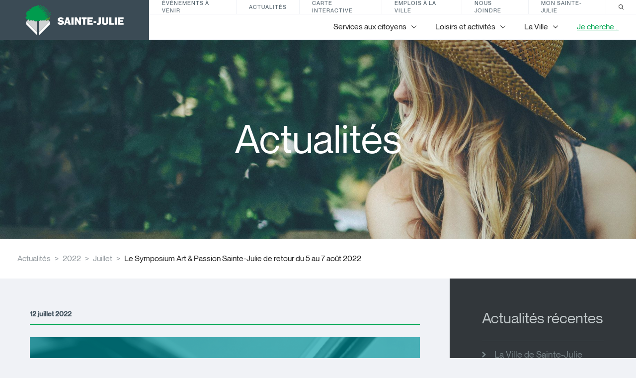

--- FILE ---
content_type: text/html; charset=UTF-8
request_url: https://saintejulie.ca/actualites/2022/07/12/le-symposium-art-amp-passion-sainte-julie-de-retour-du-5-au-7-aout-2022
body_size: 13598
content:
    <!DOCTYPE html>
    
    <!--[if IE 8]>   <html class="template- ie8" lang="fr"> <![endif]-->
    <!--[if gt IE 8]><!--> <html class="template-" lang="fr"> <!--<![endif]-->
    
    <head>
        <meta charset="utf-8">
        <meta name="viewport" content="width=device-width, initial-scale=1">
    
        <base href="https://saintejulie.ca/">
        <title>Actualités | Le Symposium Art &amp;amp; Passion Sainte-Julie de retour du 5 au 7 août 2022</title>
    
    
        <link rel="icon" type="image/png" href="assets/images/favicon-16.png" sizes="16x16">
        <link rel="icon" type="image/png" href="assets/images/favicon-32.png" sizes="32x32">
        <link rel="apple-touch-icon-precomposed" href="assets/images/favicon-152.png">
        <!--[if IE]><link rel="shortcut icon" href="assets/images/favicon-32.ico"><![endif]-->
    
        <!--[if IE 8]>
        <link rel="stylesheet" href="assets/styles/dist/main.ie8.css?v=1.0.4">
        <script src="//code.jquery.com/jquery-1.11.0.min.js"></script>
        <script src="assets/scripts/src/vendor/respond.js"></script>
        <![endif]-->
        <!--[if IE 9]>
        <link rel="stylesheet" href="assets/styles/dist/main.ie9.css?v=1.0.4">
        <![endif]-->
        <!--[if gt IE 9]>
        <script>
        alert('test');
        </script>
        <!-->
    
        <link rel="stylesheet" href="assets/styles/dist/main.css?v=1.0.4">
    
        <!--<![endif]-->
    
        <link rel="icon" href="favicon.ico">
    
        <link rel="canonical" href="https://saintejulie.ca/actualites/2022/07/12/le-symposium-art-amp-passion-sainte-julie-de-retour-du-5-au-7-aout-2022" />
        <meta property="og:url" content="https://saintejulie.ca/actualites/2022/07/12/le-symposium-art-amp-passion-sainte-julie-de-retour-du-5-au-7-aout-2022">
    
        <meta property="og:title" content="Actualités | Le Symposium Art &amp;amp; Passion Sainte-Julie de retour du 5 au 7 août 2022">
        <meta property="og:description" content="&amp;lt;p&amp;gt;La 21&amp;lt;sup&amp;gt;e&amp;lt;/sup&amp;gt; édition se déroulera du vendredi 5 août à 12 h au 7 août à 16 h.&amp;lt;/p&amp;gt;">
            <meta name="image" content="https://saintejulie.ca/uploads/cfg/section_image/section-stjulie-1836x674.jpg">
        <meta name="description" content="&amp;lt;p&amp;gt;La 21&amp;lt;sup&amp;gt;e&amp;lt;/sup&amp;gt; édition se déroulera du vendredi 5 août à 12 h au 7 août à 16 h.&amp;lt;/p&amp;gt;">
    
            <script type="text/plain" data-category="analytics">
                (function(i,s,o,g,r,a,m){i['GoogleAnalyticsObject']=r;i[r]=i[r]||function(){
                    (i[r].q=i[r].q||[]).push(arguments)},i[r].l=1*new Date();a=s.createElement(o),
                    m=s.getElementsByTagName(o)[0];a.async=1;a.src=g;m.parentNode.insertBefore(a,m)
                })(window,document,'script','//www.google-analytics.com/analytics.js','ga');
    
                ga('create', 'UA-57750833-1', 'auto');
                ga('send', 'pageview');
            </script>
        <script src="assets/scripts/src/vendor/modernizr.custom.js"></script>
    
    </head>
    <body data-map-key="AIzaSyDWbkJjPDCN5kQ7_M4qjugyb6zufO0DYuY" data-cookie-consent-options="{&quot;revision&quot;:0,&quot;guiOptions&quot;:{&quot;consentModal&quot;:{&quot;layout&quot;:&quot;box wide&quot;}},&quot;categories&quot;:{&quot;necessary&quot;:{&quot;enabled&quot;:true,&quot;readOnly&quot;:true},&quot;analytics&quot;:{&quot;autoClear&quot;:{&quot;cookies&quot;:[{&quot;name&quot;:&quot;\/^(_ga)\/&quot;},{&quot;name&quot;:&quot;_gat&quot;},{&quot;name&quot;:&quot;_gid&quot;}]}}},&quot;language&quot;:{&quot;default&quot;:&quot;en&quot;,&quot;autoDetect&quot;:&quot;document&quot;,&quot;translations&quot;:{&quot;fr&quot;:{&quot;consentModal&quot;:{&quot;title&quot;:&quot;Respect de la vie privée&quot;,&quot;description&quot;:&quot;Nous utilisons certains témoins (cookies) essentiels pour faire fonctionner ce site Web.&lt;br&gt;&lt;br&gt;Nous avons besoin de votre consentement pour utiliser des témoins supplémentaires afin d’améliorer votre expérience sur notre site et de diffuser des contenus et des publicités personnalisés. {{revisionMessage}}&quot;,&quot;acceptAllBtn&quot;:&quot;Accepter tout&quot;,&quot;acceptNecessaryBtn&quot;:&quot;Refuser tout&quot;,&quot;showPreferencesBtn&quot;:&quot;Préférences&quot;,&quot;closeIconLabel&quot;:&quot;Refuser tout&quot;,&quot;revisionMessage&quot;:&quot;&lt;br&gt;&lt;br&gt;Notre &lt;a data-cookie-consent=\&quot;hide\&quot; href=\&quot;\/politique-de-confidentialite?show_consent=false\&quot;&gt;Politique de confidentialité&lt;\/a&gt; a changé depuis votre dernière visite.&quot;,&quot;footer&quot;:&quot;&lt;a data-cookie-consent=\&quot;hide\&quot; href=\&quot;\/politique-de-confidentialite?show_consent=false\&quot;&gt;Politique de confidentialité&lt;\/a&gt;&quot;},&quot;preferencesModal&quot;:{&quot;title&quot;:&quot;Préférences de témoins&quot;,&quot;acceptAllBtn&quot;:&quot;Accepter tout&quot;,&quot;acceptNecessaryBtn&quot;:&quot;Refuser tout&quot;,&quot;savePreferencesBtn&quot;:&quot;Accepter la sélection&quot;,&quot;closeIconLabel&quot;:&quot;Fermer les préférences&quot;,&quot;sections&quot;:[{&quot;description&quot;:&quot;Nous utilisons certains témoins (cookies) pour personnaliser nos contenus et améliorer votre expérience numérique. D'autres sont indispensables au bon fonctionnement et à la sécurité de notre site Web et ne peuvent pas être désactivés.&lt;br&gt;&lt;br&gt;Vous pouvez activer ou désactiver votre autorisation à recueillir vos données de navigation en tout temps. Si vous désactivez certains témoins, votre expérience de navigation peut être affectée.&lt;br&gt;&lt;br&gt;Pour en savoir plus, consultez notre &lt;a data-cookie-consent=\&quot;hide\&quot; href=\&quot;\/politique-de-confidentialite?show_consent=false\&quot;&gt;politique de confidentialité&lt;\/a&gt;.&quot;},{&quot;title&quot;:&quot;Témoins strictement nécessaires &lt;span class=\&quot;pm__badge\&quot;&gt;Toujours activés&lt;\/span&gt;&quot;,&quot;description&quot;:&quot;Ces cookies sont stockés pour garantir le bon fonctionnement de notre site Web. Ils ne peuvent pas être désactivés.&quot;,&quot;linkedCategory&quot;:&quot;necessary&quot;,&quot;cookieTable&quot;:{&quot;headers&quot;:{&quot;name&quot;:&quot;Nom&quot;,&quot;service&quot;:&quot;Service&quot;,&quot;duration&quot;:&quot;Durée&quot;,&quot;purpose&quot;:&quot;Usage&quot;},&quot;body&quot;:[{&quot;name&quot;:&quot;PHPSESSID&quot;,&quot;service&quot;:&quot;Ville de Sainte-Julie&quot;,&quot;duration&quot;:&quot;Session&quot;,&quot;purpose&quot;:&quot;Utilisé pour partager des données de fonctionnalités à travers les pages du site Web comme le suivi de la langue actuelle.&quot;},{&quot;name&quot;:&quot;cc_cookie&quot;,&quot;service&quot;:&quot;Ville de Sainte-Julie&quot;,&quot;duration&quot;:&quot;6 mois&quot;,&quot;purpose&quot;:&quot;Utilisé pour stocker vos préférences de consentement de témoins.&quot;},{&quot;name&quot;:&quot;_grecaptcha&quot;,&quot;service&quot;:&quot;Google reCAPTCHA&quot;,&quot;duration&quot;:&quot;6 mois&quot;,&quot;purpose&quot;:&quot;Utilisé pour stocker l'évaluation si la visite, l'interaction, ou la soumission du formulaire, est légitime ou malveillante.&quot;}]}},{&quot;title&quot;:&quot;Témoins de performance&quot;,&quot;description&quot;:&quot;Ces cookies sont utilisés pour analyser la navigation sur le site afin d'améliorer son bon fonctionnement.&quot;,&quot;linkedCategory&quot;:&quot;analytics&quot;,&quot;cookieTable&quot;:{&quot;headers&quot;:{&quot;name&quot;:&quot;Nom&quot;,&quot;service&quot;:&quot;Service&quot;,&quot;duration&quot;:&quot;Durée&quot;,&quot;purpose&quot;:&quot;Usage&quot;},&quot;body&quot;:[{&quot;name&quot;:&quot;_ga&quot;,&quot;service&quot;:&quot;Google Analytics&quot;,&quot;duration&quot;:&quot;2 ans&quot;,&quot;purpose&quot;:&quot;Utilisé pour distinguer les utilisateurs uniques et compter les pages vues.&quot;},{&quot;name&quot;:&quot;_gat&quot;,&quot;service&quot;:&quot;Google Analytics&quot;,&quot;duration&quot;:&quot;1 minute&quot;,&quot;purpose&quot;:&quot;Utilisé pour limiter la fréquence de collecte des données.&quot;},{&quot;name&quot;:&quot;_gid&quot;,&quot;service&quot;:&quot;google.com&quot;,&quot;duration&quot;:&quot;1 jour&quot;,&quot;purpose&quot;:&quot;Utilisé pour distinguer les utilisateurs uniques et compter les pages vues.&quot;}]}}]}},&quot;en&quot;:{&quot;consentModal&quot;:{&quot;title&quot;:&quot;Respect for privacy&quot;,&quot;description&quot;:&quot;We use some essential cookies to operate this website.&lt;br&gt;&lt;br&gt;We need your consent to use additional cookies to improve your experience on our site and deliver personalized content and advertising. {{revisionMessage}}&quot;,&quot;acceptAllBtn&quot;:&quot;Accept all&quot;,&quot;acceptNecessaryBtn&quot;:&quot;Reject all&quot;,&quot;showPreferencesBtn&quot;:&quot;Preferences&quot;,&quot;closeIconLabel&quot;:&quot;Reject all&quot;,&quot;revisionMessage&quot;:&quot;&lt;br&gt;&lt;br&gt;Our &lt;a data-cookie-consent=\&quot;hide\&quot; href=\&quot;\/politique-de-confidentialite?show_consent=false\&quot;&gt;privacy policy&lt;\/a&gt; has changed since your last visit.&quot;,&quot;footer&quot;:&quot;&lt;a data-cookie-consent=\&quot;hide\&quot; href=\&quot;\/politique-de-confidentialite?show_consent=false\&quot;&gt;Privacy Policy&lt;\/a&gt;&quot;},&quot;preferencesModal&quot;:{&quot;title&quot;:&quot;Cookie preferences&quot;,&quot;acceptAllBtn&quot;:&quot;Accept all&quot;,&quot;acceptNecessaryBtn&quot;:&quot;Reject all&quot;,&quot;savePreferencesBtn&quot;:&quot;Accept selection&quot;,&quot;closeIconLabel&quot;:&quot;Close preferences&quot;,&quot;sections&quot;:[{&quot;description&quot;:&quot;We use cookies to personalize content and improve your digital experience. Some cookies are essential in order for the Web site to function correctly and for security purposes. These essential cookies cannot be deactivated.&lt;br&gt;&lt;br&gt;You can activate or deactivate your permission for cookies to collect your browsing data at any time. If you deactivate certain cookies, your browsing experience may be affected.&lt;br&gt;&lt;br&gt;You can find out more in our &lt;a data-cookie-consent=\&quot;hide\&quot; href=\&quot;\/politique-de-confidentialite?show_consent=false\&quot;&gt;privacy policy&lt;\/a&gt;.&quot;},{&quot;title&quot;:&quot;Strictly necessary cookies &lt;span class=\&quot;pm__badge\&quot;&gt;Always Enabled&lt;\/span&gt;&quot;,&quot;description&quot;:&quot;These cookies are set to ensure that our Web site works correctly. They cannot be disabled.&quot;,&quot;linkedCategory&quot;:&quot;necessary&quot;,&quot;cookieTable&quot;:{&quot;headers&quot;:{&quot;name&quot;:&quot;Name&quot;,&quot;service&quot;:&quot;Service&quot;,&quot;duration&quot;:&quot;Duration&quot;,&quot;purpose&quot;:&quot;Purpose&quot;},&quot;body&quot;:[{&quot;name&quot;:&quot;PHPSESSID&quot;,&quot;service&quot;:&quot;Ville de Sainte-Julie&quot;,&quot;duration&quot;:&quot;Session&quot;,&quot;purpose&quot;:&quot;Used to share functional data across pages of the Web site such as the current language.&quot;},{&quot;name&quot;:&quot;cc_cookie&quot;,&quot;service&quot;:&quot;Ville de Sainte-Julie&quot;,&quot;duration&quot;:&quot; 6 months&quot;,&quot;purpose&quot;:&quot;Used to remember your cookie consent preferences.&quot;},{&quot;name&quot;:&quot;_grecaptcha&quot;,&quot;service&quot;:&quot;Google reCAPTCHA&quot;,&quot;duration&quot;:&quot;6 months&quot;,&quot;purpose&quot;:&quot;Used to store the assessment if the visit, interaction, or form submission, is legitimate or malicious.&quot;}]}},{&quot;title&quot;:&quot;Performance cookies&quot;,&quot;description&quot;:&quot;These cookies are used to analyze site browsing to improve how well it works.&quot;,&quot;linkedCategory&quot;:&quot;analytics&quot;,&quot;cookieTable&quot;:{&quot;headers&quot;:{&quot;name&quot;:&quot;Name&quot;,&quot;service&quot;:&quot;Service&quot;,&quot;duration&quot;:&quot;Duration&quot;,&quot;purpose&quot;:&quot;Purpose&quot;},&quot;body&quot;:[{&quot;name&quot;:&quot;_ga&quot;,&quot;service&quot;:&quot;Google Analytics&quot;,&quot;duration&quot;:&quot;2 years&quot;,&quot;purpose&quot;:&quot;Used to distinguish unique users and count page views.&quot;},{&quot;name&quot;:&quot;_gat&quot;,&quot;service&quot;:&quot;Google Analytics&quot;,&quot;duration&quot;:&quot;1 minute&quot;,&quot;purpose&quot;:&quot;Used to limit the frequency of data collection.&quot;},{&quot;name&quot;:&quot;_gid&quot;,&quot;service&quot;:&quot;google.com&quot;,&quot;duration&quot;:&quot;1 day&quot;,&quot;purpose&quot;:&quot;Used to distinguish unique users and count page views.&quot;}]}}]}}}}}">
    
    <!-- IE disclaimer, demander le changement de navigateur en cas de IE11(et-) détecté.
    <section class="ie-disclaimer">
        <div class="overlay"></div>
        <div class="front">
            <div class="content__wysiwyg">
                <h3>Navigateur désuet :(</h3>
                <p>
                    Veuillez utiliser un navigateur récent pour une meilleure expérience.
                </p>
            </div>
        </div>
    </section>
    -->
    
    <header class="c-header">
        <a class="c-header_logo" href="#">
            <svg role="img">
                <use xlink:href="assets/images/dist/sprite.svg#new-logo"></use>
            </svg>
        </a>
    
        <button class="c-header_mobile-toggler js-mobile-menu-toggler" type="button">
            <span class="c-header_mobile-toggler_icon">
                <span></span>
                <span></span>
                <span></span>
            </span>
    
            <span class="c-header_mobile-toggler_close">
                <span></span>
                <span></span>
            </span>
        </button>
    
        <div class="c-header_inner">
            <nav class="c-nav-small">
                <ul class="c-nav-small_list">
                    <li class="c-nav-small_list_item">
                        <a href="/evenements">Événements à venir</a>
                    </li>
                    <li class="c-nav-small_list_item">
                        <a href="/actualites">Actualités</a>
                    </li>
                    <li class="c-nav-small_list_item">
                        <a href="/carte-interactive-de-la-ville-de-sainte-julie">Carte interactive</a>
                    </li>
                    <li class="c-nav-small_list_item">
                        <a href="/administration/emplois">Emplois à la ville</a>
                    </li>
                    <li class="c-nav-small_list_item">
                        <a href="/nous-joindre">Nous joindre</a>
                    </li>
                    <li class="c-nav-small_list_item">
                        <a href=" https://monsaintejulie.omnivigil.com/ ">Mon Sainte-Julie</a>
                    </li>
    
                    <li class="c-nav-small_list_item -search">
                        <a href="/rechercher">
                            <svg role="img">
                                <use xlink:href="assets/images/dist/sprite.svg#icon-search"></use>
                            </svg>
                        </a>
                    </li>
                </ul>
            </nav>
    
            <div class="c-nav-desktop">
                <ul class="c-nav-desktop_list">
                            <li class="c-nav-desktop_list_item js-menu-section-toggler" data-menu-id="213">
                                <span>Services aux citoyens</span>
                                <span class="c-nav-desktop_list_item_icon">
                                    <svg role="img">
                                        <use xlink:href="assets/images/dist/sprite.svg#arrow-bottom"></use>
                                    </svg>
                                </span>
                            </li>
    
                            <li class="c-nav-desktop_list_item js-menu-section-toggler" data-menu-id="470">
                                <span>Loisirs et activités</span>
                                <span class="c-nav-desktop_list_item_icon">
                                    <svg role="img">
                                        <use xlink:href="assets/images/dist/sprite.svg#arrow-bottom"></use>
                                    </svg>
                                </span>
                            </li>
    
                            <li class="c-nav-desktop_list_item js-menu-section-toggler" data-menu-id="473">
                                <span>La Ville</span>
                                <span class="c-nav-desktop_list_item_icon">
                                    <svg role="img">
                                        <use xlink:href="assets/images/dist/sprite.svg#arrow-bottom"></use>
                                    </svg>
                                </span>
                            </li>
    
    
                            <li class="c-nav-desktop_list_item">
                                <a href="/je-cherche">
                                    Je cherche...
                                    
                                </a>
                            </li>
                </ul>
            </div>
        </div>
    </header>
    
<div class="c-menu-desktop js-menu-desktop">
    <div class="c-menu-desktop_inner">
                <nav class="c-menu-desktop_inner_section" data-menu-section-id="213">
                    <div class="c-menu-desktop_nav">
                                <div class="c-menu-desktop_group">
                                    <a href="/services-enligne" class="c-menu-desktop_group_label">Services en ligne</a>

                                    <ul class="c-menu-desktop_group_list">
                                            <li class="c-menu-desktop_group_list_item">
                                                <a href="/inscription-aux-activites">
                                                    Inscription aux activités
                                                    
                                                </a>
                                            </li>
                                            <li class="c-menu-desktop_group_list_item">
                                                <a href="/demande-permis">
                                                    Demander un permis
                                                    
                                                </a>
                                            </li>
                                            <li class="c-menu-desktop_group_list_item">
                                                <a href="/compte-de-taxes">
                                                    Consultez votre compte de taxes
                                                    
                                                </a>
                                            </li>
                                            <li class="c-menu-desktop_group_list_item">
                                                <a href="/nous-joindre">
                                                    Nous joindre
                                                    
                                                </a>
                                            </li>
                                            <li class="c-menu-desktop_group_list_item">
                                                <a href="/payer-une-contravention">
                                                    Payer une contravention
                                                    
                                                </a>
                                            </li>
                                            <li class="c-menu-desktop_group_list_item">
                                                <a href="/services-aux-citoyens/recherche-par-adresse">
                                                    Rechercher par adresse
                                                    
                                                </a>
                                            </li>
                                            <li class="c-menu-desktop_group_list_item">
                                                <a href=" https://monsaintejulie.omnivigil.com/ " target="_blank" rel="noreferrer noopener">
                                                    Mon Sainte-Julie
                                                    
                                                </a>
                                            </li>
                                            <li class="c-menu-desktop_group_list_item">
                                                <a href="https://www.saintejulieconsulte.ca/" target="_blank" rel="noreferrer noopener">
                                                    Sainte-Julie consulte
                                                    
                                                </a>
                                            </li>
                                    </ul>

                                    <a href="/services-enligne" class="c-menu-desktop_group_see-more">Voir plus</a>
                                </div>
                                <div class="c-menu-desktop_group">
                                    <a href="/administratifs" class="c-menu-desktop_group_label">Services municipaux</a>

                                    <ul class="c-menu-desktop_group_list">
                                            <li class="c-menu-desktop_group_list_item">
                                                <a href="/services-les-plus-demandes/animaux">
                                                    Animaux
                                                    
                                                </a>
                                            </li>
                                            <li class="c-menu-desktop_group_list_item">
                                                <a href="/assermentation">
                                                    Assermentation
                                                    
                                                </a>
                                            </li>
                                            <li class="c-menu-desktop_group_list_item">
                                                <a href="/services-les-plus-demandes/mariage-civil">
                                                    Mariage civil 
                                                    
                                                </a>
                                            </li>
                                            <li class="c-menu-desktop_group_list_item">
                                                <a href="/services-aux-citoyens/permis-et-reglementation">
                                                    Permis et réglementation
                                                    
                                                </a>
                                            </li>
                                            <li class="c-menu-desktop_group_list_item">
                                                <a href="/administratifs/publications">
                                                    Publications
                                                    
                                                </a>
                                            </li>
                                            <li class="c-menu-desktop_group_list_item">
                                                <a href="/reclamation">
                                                    Réclamation
                                                    
                                                </a>
                                            </li>
                                            <li class="c-menu-desktop_group_list_item">
                                                <a href="/services-les-plus-demandes/taxation-et-evaluation">
                                                    Taxation et évaluation
                                                    
                                                </a>
                                            </li>
                                            <li class="c-menu-desktop_group_list_item">
                                                <a href="/travaux">
                                                    Travaux 
                                                    
                                                </a>
                                            </li>
                                            <li class="c-menu-desktop_group_list_item">
                                                <a href="/administratifs/travaux-publics">
                                                    Travaux publics
                                                    
                                                </a>
                                            </li>
                                    </ul>

                                    <a href="/administratifs" class="c-menu-desktop_group_see-more">Voir plus</a>
                                </div>
                                <div class="c-menu-desktop_group">
                                    <a href="/nouveau-resident" class="c-menu-desktop_group_label">Nouveau résident</a>

                                    <ul class="c-menu-desktop_group_list">
                                            <li class="c-menu-desktop_group_list_item">
                                                <a href="/nouveau-resident/nouveau-resident">
                                                    Rencontre personnalisée 
                                                    
                                                </a>
                                            </li>
                                    </ul>

                                    <a href="/nouveau-resident" class="c-menu-desktop_group_see-more">Voir plus</a>
                                </div>
                                <div class="c-menu-desktop_group">
                                    <a href="/mobilite-transport" class="c-menu-desktop_group_label">Mobilité et transport collectif</a>

                                    <ul class="c-menu-desktop_group_list">
                                            <li class="c-menu-desktop_group_list_item">
                                                <a href="/mobilite-transport/mes-emplettes-a-bicyclette">
                                                    Mes emplettes à bicyclette
                                                    <span class="c-tag">Nouveau</span>
                                                </a>
                                            </li>
                                            <li class="c-menu-desktop_group_list_item">
                                                <a href="/mobilite-transport/bixi">
                                                    BIXI
                                                    
                                                </a>
                                            </li>
                                            <li class="c-menu-desktop_group_list_item">
                                                <a href="/services-aux-citoyens/mobilite-partagee">
                                                    Mobilité partagée
                                                    
                                                </a>
                                            </li>
                                            <li class="c-menu-desktop_group_list_item">
                                                <a href="/services-aux-citoyens/transport-collectif">
                                                    Transport en commun
                                                    
                                                </a>
                                            </li>
                                            <li class="c-menu-desktop_group_list_item">
                                                <a href="/mobilite-transport/reseau-cyclopedestre">
                                                    Réseau cyclopédestre
                                                    
                                                </a>
                                            </li>
                                            <li class="c-menu-desktop_group_list_item">
                                                <a href="/services-aux-citoyens/stationnement-de-nuit-sur-rue">
                                                    Stationnement 
                                                    
                                                </a>
                                            </li>
                                            <li class="c-menu-desktop_group_list_item">
                                                <a href="/services-aux-citoyens/rue-conviviale">
                                                    Rue conviviale
                                                    
                                                </a>
                                            </li>
                                    </ul>

                                    <a href="/mobilite-transport" class="c-menu-desktop_group_see-more">Voir plus</a>
                                </div>
                                <div class="c-menu-desktop_group">
                                    <a href="/securite-publique" class="c-menu-desktop_group_label">Sécurité publique</a>

                                    <ul class="c-menu-desktop_group_list">
                                            <li class="c-menu-desktop_group_list_item">
                                                <a href="/securite-publique/situations-d-urgence">
                                                    Situations d'urgence
                                                    
                                                </a>
                                            </li>
                                            <li class="c-menu-desktop_group_list_item">
                                                <a href="/securite-publique/avis-d-ebullition">
                                                    Avis d'ébullition
                                                    
                                                </a>
                                            </li>
                                            <li class="c-menu-desktop_group_list_item">
                                                <a href="/securite-publique/service-de-securite-incendie">
                                                    Sécurité incendie
                                                    
                                                </a>
                                            </li>
                                            <li class="c-menu-desktop_group_list_item">
                                                <a href="/securite-publique/police-et-cour-municipale">
                                                    Police et cour municipale
                                                    
                                                </a>
                                            </li>
                                            <li class="c-menu-desktop_group_list_item">
                                                <a href="/securite-publique/securite-routiere">
                                                    Sécurité routière
                                                    
                                                </a>
                                            </li>
                                            <li class="c-menu-desktop_group_list_item">
                                                <a href="/securite-publique/securite-civile">
                                                    Sécurité civile
                                                    
                                                </a>
                                            </li>
                                            <li class="c-menu-desktop_group_list_item">
                                                <a href="/securite-publique/operation-secours-adaptes">
                                                    Programme Opération secours adaptés
                                                    
                                                </a>
                                            </li>
                                    </ul>

                                    <a href="/securite-publique" class="c-menu-desktop_group_see-more">Voir plus</a>
                                </div>
                                <div class="c-menu-desktop_group">
                                    <a href="/familles-aines" class="c-menu-desktop_group_label">Familles et aînés</a>

                                    <ul class="c-menu-desktop_group_list">
                                            <li class="c-menu-desktop_group_list_item">
                                                <a href="/enfants-adolescents">
                                                    Enfants et adolescents
                                                    
                                                </a>
                                            </li>
                                            <li class="c-menu-desktop_group_list_item">
                                                <a href="/aines">
                                                    Aînés
                                                    
                                                </a>
                                            </li>
                                            <li class="c-menu-desktop_group_list_item">
                                                <a href="/handicape">
                                                    Services pour personnes handicapées
                                                    
                                                </a>
                                            </li>
                                    </ul>

                                    <a href="/familles-aines" class="c-menu-desktop_group_see-more">Voir plus</a>
                                </div>
                                <div class="c-menu-desktop_group">
                                    <a href="/services-aux-citoyens/matieres-residuelles-et-environnement" class="c-menu-desktop_group_label">Matières résiduelles et environnement</a>

                                    <ul class="c-menu-desktop_group_list">
                                            <li class="c-menu-desktop_group_list_item">
                                                <a href="/services-aux-citoyens/environnement">
                                                    Environnement
                                                    
                                                </a>
                                            </li>
                                            <li class="c-menu-desktop_group_list_item">
                                                <a href="/services-aux-citoyens/matieres-residuelles-et-environnement/resilience-aux-changements-climatiques">
                                                    Résilience aux changements climatiques
                                                    
                                                </a>
                                            </li>
                                            <li class="c-menu-desktop_group_list_item">
                                                <a href="/services-aux-citoyens/matieres-residuelles">
                                                    Matières résiduelles 
                                                    
                                                </a>
                                            </li>
                                    </ul>

                                    <a href="/services-aux-citoyens/matieres-residuelles-et-environnement" class="c-menu-desktop_group_see-more">Voir plus</a>
                                </div>
                    </div>
                    <div class="c-menu-desktop_featured">
                        <div>
                            <span class="c-menu-desktop_group_label">Les plus consultés</span>

                            <ul class="c-menu-desktop_group_list">
                                <li class="c-menu-desktop_group_list_item">
                                    <a href="/services-les-plus-demandes/taxation-et-evaluation">
                                        Taxation et évaluation
                                        
                                    </a>
                                </li>
                            </ul>
                        </div>

                        <a href="/services-aux-citoyens" class="c-menu-desktop_featured_button btn btn--green">
                            
                            Services aux citoyens
                        </a>
                    </div>
                </nav>
                <nav class="c-menu-desktop_inner_section" data-menu-section-id="470">
                    <div class="c-menu-desktop_nav">
                                <div class="c-menu-desktop_group">
                                    <a href="/sports-et-loisirs" class="c-menu-desktop_group_label">Sports et loisirs</a>

                                    <ul class="c-menu-desktop_group_list">
                                            <li class="c-menu-desktop_group_list_item">
                                                <a href="https://www.ville.sainte-julie.qc.ca/inscription-aux-activites" target="_blank" rel="noreferrer noopener">
                                                    Inscription aux activités
                                                    
                                                </a>
                                            </li>
                                            <li class="c-menu-desktop_group_list_item">
                                                <a href="/sport/parcs-et-lieux-d-activites">
                                                    Installations sportives et récréatives
                                                    <span class="c-tag">Nouveau</span>
                                                </a>
                                            </li>
                                            <li class="c-menu-desktop_group_list_item">
                                                <a href="/location-installations">
                                                    Location d’installations
                                                    
                                                </a>
                                            </li>
                                    </ul>

                                    <a href="/sports-et-loisirs" class="c-menu-desktop_group_see-more">Voir plus</a>
                                </div>
                                <div class="c-menu-desktop_group">
                                    <a href="/loisirs-et-activites/associations-et-organismes/associations-et-organismes" class="c-menu-desktop_group_label">Associations et organismes</a>

                                    <ul class="c-menu-desktop_group_list">
                                            <li class="c-menu-desktop_group_list_item">
                                                <a href="/loisirs-et-activites/associations-et-organismes/babillard-des-organismes">
                                                    Babillard des organismes
                                                    
                                                </a>
                                            </li>
                                            <li class="c-menu-desktop_group_list_item">
                                                <a href="/sports-loisirs-et-culture/organismes">
                                                    Répertoire des associations et organismes 
                                                    
                                                </a>
                                            </li>
                                            <li class="c-menu-desktop_group_list_item">
                                                <a href="/organismes/politique-d-attribution-des-subventions-du-conseil-municipal">
                                                    Politique d'attribution des subventions du conseil municipal
                                                    
                                                </a>
                                            </li>
                                            <li class="c-menu-desktop_group_list_item">
                                                <a href="https://www.jebenevole.ca/" target="_blank" rel="noreferrer noopener">
                                                    Bénévolat auprès d'un organisme
                                                    
                                                </a>
                                            </li>
                                    </ul>

                                    <a href="/loisirs-et-activites/associations-et-organismes/associations-et-organismes" class="c-menu-desktop_group_see-more">Voir plus</a>
                                </div>
                                <div class="c-menu-desktop_group">
                                    <a href="/sports-loisirs-et-culture/vie-culturelle" class="c-menu-desktop_group_label">Vie culturelle</a>

                                    <ul class="c-menu-desktop_group_list">
                                            <li class="c-menu-desktop_group_list_item">
                                                <a href="/sports-loisirs-et-culture/vie-culturelle/programmation-de-spectacles">
                                                    Programmation de spectacles 
                                                    
                                                </a>
                                            </li>
                                            <li class="c-menu-desktop_group_list_item">
                                                <a href="/sports-loisirs-et-culture/vie-culturelle/exposition-en-arts-visuels-a-la-bibliotheque-municipale">
                                                    Exposition en arts visuels à la bibliothèque municipale
                                                    <span class="c-tag">Nouveau</span>
                                                </a>
                                            </li>
                                            <li class="c-menu-desktop_group_list_item">
                                                <a href="/sports-loisirs-et-culture/vie-culturelle/politique-culturelle">
                                                    Politique culturelle
                                                    
                                                </a>
                                            </li>
                                            <li class="c-menu-desktop_group_list_item">
                                                <a href="/sports-loisirs-et-culture/vie-culturelle/expositions-du-fonds-du-patrimoine-artistique">
                                                    Expositions du Fonds du patrimoine artistique
                                                    
                                                </a>
                                            </li>
                                            <li class="c-menu-desktop_group_list_item">
                                                <a href="/sports-loisirs-et-culture/vie-culturelle/oeuvre-d-art-public">
                                                    Oeuvre d’art public 
                                                    
                                                </a>
                                            </li>
                                            <li class="c-menu-desktop_group_list_item">
                                                <a href="/sports-loisirs-et-culture/vie-culturelle/appel-de-projets-art-urbain">
                                                    Appel de projets - Art urbain
                                                    <span class="c-tag">Nouveau</span>
                                                </a>
                                            </li>
                                            <li class="c-menu-desktop_group_list_item">
                                                <a href="/profil-et-histoire/circuit-patrimonial">
                                                    Circuit patrimonial 
                                                    
                                                </a>
                                            </li>
                                            <li class="c-menu-desktop_group_list_item">
                                                <a href="/sports-loisirs-et-culture/vie-culturelle/programme-de-subvention-de-soutien-aux-initiatives-culturelles">
                                                    Fonds culturel
                                                    
                                                </a>
                                            </li>
                                    </ul>

                                    <a href="/sports-loisirs-et-culture/vie-culturelle" class="c-menu-desktop_group_see-more">Voir plus</a>
                                </div>
                                <div class="c-menu-desktop_group">
                                    <a href="/bibliotheque" class="c-menu-desktop_group_label">Bibliothèque</a>

                                    <ul class="c-menu-desktop_group_list">
                                            <li class="c-menu-desktop_group_list_item">
                                                <a href="/bibliotheque/coordonnees-et-horaires">
                                                    Coordonnées et horaire
                                                    
                                                </a>
                                            </li>
                                            <li class="c-menu-desktop_group_list_item">
                                                <a href="/bibliotheque/pret-de-telescope">
                                                    Prêt de télescope
                                                    
                                                </a>
                                            </li>
                                            <li class="c-menu-desktop_group_list_item">
                                                <a href="/bibliotheque/votre-bibliotheque">
                                                    Votre bibliothèque
                                                    
                                                </a>
                                            </li>
                                            <li class="c-menu-desktop_group_list_item">
                                                <a href="/bibliotheque/catalogue-en-ligne">
                                                    Catalogue et dossier d'usager
                                                    
                                                </a>
                                            </li>
                                            <li class="c-menu-desktop_group_list_item">
                                                <a href="/bibliotheque/activites-et-expositions">
                                                    Activités et expositions 
                                                    
                                                </a>
                                            </li>
                                            <li class="c-menu-desktop_group_list_item">
                                                <a href="/bibliotheque/services-en-ligne">
                                                    Services en ligne
                                                    
                                                </a>
                                            </li>
                                            <li class="c-menu-desktop_group_list_item">
                                                <a href="/bibliotheque/medialab">
                                                    Médialab
                                                    
                                                </a>
                                            </li>
                                            <li class="c-menu-desktop_group_list_item">
                                                <a href="/votre-bibliotheque/pret-d-instruments-de-musique">
                                                    Prêt d'instruments 
                                                    
                                                </a>
                                            </li>
                                            <li class="c-menu-desktop_group_list_item">
                                                <a href="/bibliotheque/coin-des-jeunes">
                                                    Coin des jeunes
                                                    
                                                </a>
                                            </li>
                                    </ul>

                                    <a href="/bibliotheque" class="c-menu-desktop_group_see-more">Voir plus</a>
                                </div>
                                <div class="c-menu-desktop_group">
                                    <a href="/sports-loisirs-et-culture/pour-la-famille" class="c-menu-desktop_group_label">Pour la famille</a>

                                    <ul class="c-menu-desktop_group_list">
                                            <li class="c-menu-desktop_group_list_item">
                                                <a href="/sports-loisirs-et-culture/camps-de-jour">
                                                    Camps de jour
                                                    
                                                </a>
                                            </li>
                                            <li class="c-menu-desktop_group_list_item">
                                                <a href="/sports-loisirs-et-culture/pour-la-famille/fiest-ado">
                                                    Fiest’Ado
                                                    
                                                </a>
                                            </li>
                                            <li class="c-menu-desktop_group_list_item">
                                                <a href="/sports-loisirs-et-culture/pour-la-famille/conseil-municipal-jeunesse">
                                                    Conseil municipal jeunesse
                                                    
                                                </a>
                                            </li>
                                    </ul>

                                    <a href="/sports-loisirs-et-culture/pour-la-famille" class="c-menu-desktop_group_see-more">Voir plus</a>
                                </div>
                                <div class="c-menu-desktop_group">
                                    <a href="/loisirs-et-activites/evenement" class="c-menu-desktop_group_label">Événement</a>

                                    <ul class="c-menu-desktop_group_list">
                                            <li class="c-menu-desktop_group_list_item">
                                                <a href="/evenements">
                                                    Événements à venir
                                                    
                                                </a>
                                            </li>
                                            <li class="c-menu-desktop_group_list_item">
                                                <a href="/sport/activites-et-evenements-exterieurs">
                                                    Activités et événements extérieurs 
                                                    
                                                </a>
                                            </li>
                                    </ul>

                                    <a href="/loisirs-et-activites/evenement" class="c-menu-desktop_group_see-more">Voir plus</a>
                                </div>
                    </div>
                    <div class="c-menu-desktop_featured">
                        <div>
                            <span class="c-menu-desktop_group_label">Les plus consultés</span>

                            <ul class="c-menu-desktop_group_list">
                                <li class="c-menu-desktop_group_list_item">
                                    <a href="/bibliotheque/activites-et-expositions/activites-pour-les-jeunes">
                                        Activités pour les jeunes
                                        
                                    </a>
                                </li>
                                <li class="c-menu-desktop_group_list_item">
                                    <a href="/bibliotheque/activites-et-expositions/activites-pour-les-adultes">
                                        Activités pour les adultes
                                        
                                    </a>
                                </li>
                                <li class="c-menu-desktop_group_list_item">
                                    <a href="/votre-bibliotheque/genealogie">
                                        Généalogie
                                        
                                    </a>
                                </li>
                            </ul>
                        </div>

                        <a href="/loisirs-et-activites" class="c-menu-desktop_featured_button btn btn--green">
                            
                            Loisirs et activités
                        </a>
                    </div>
                </nav>
                <nav class="c-menu-desktop_inner_section" data-menu-section-id="473">
                    <div class="c-menu-desktop_nav">
                                <div class="c-menu-desktop_group">
                                    <a href="/la-ville/decouvrir-la-ville" class="c-menu-desktop_group_label">Découvrir la ville</a>

                                    <ul class="c-menu-desktop_group_list">
                                            <li class="c-menu-desktop_group_list_item">
                                                <a href="/profil-et-histoire/histoire-de-la-ville">
                                                    Histoire de la ville 
                                                    
                                                </a>
                                            </li>
                                            <li class="c-menu-desktop_group_list_item">
                                                <a href="/profil-et-histoire/galerie-des-maires">
                                                    Galerie des maires
                                                    
                                                </a>
                                            </li>
                                            <li class="c-menu-desktop_group_list_item">
                                                <a href="/profil-et-histoire/toponymie">
                                                    Toponymie
                                                    
                                                </a>
                                            </li>
                                            <li class="c-menu-desktop_group_list_item">
                                                <a href="/profil-et-histoire/prix-des-grands-julievillois">
                                                    Prix des Grands Julievillois
                                                    
                                                </a>
                                            </li>
                                            <li class="c-menu-desktop_group_list_item">
                                                <a href="/la-ville/decouvrir-la-ville/portail-de-la-ville">
                                                    Portail des archives
                                                    <span class="c-tag">Nouveau</span>
                                                </a>
                                            </li>
                                            <li class="c-menu-desktop_group_list_item">
                                                <a href="/profil-et-histoire/planification-strategique">
                                                    Planification stratégique
                                                    
                                                </a>
                                            </li>
                                    </ul>

                                    <a href="/la-ville/decouvrir-la-ville" class="c-menu-desktop_group_see-more">Voir plus</a>
                                </div>
                                <div class="c-menu-desktop_group">
                                    <a href="/la-ville/vie-democratique" class="c-menu-desktop_group_label">Vie démocratique</a>

                                    <ul class="c-menu-desktop_group_list">
                                            <li class="c-menu-desktop_group_list_item">
                                                <a href="/conseil-municipal/le-maire-et-les-conseillers-municipaux">
                                                    Conseil municipal
                                                    
                                                </a>
                                            </li>
                                            <li class="c-menu-desktop_group_list_item">
                                                <a href="/administration/seances-publiques">
                                                    Séances publiques 
                                                    
                                                </a>
                                            </li>
                                            <li class="c-menu-desktop_group_list_item">
                                                <a href="/administration/comites-et-commissions">
                                                    Comités et commissions 
                                                    
                                                </a>
                                            </li>
                                            <li class="c-menu-desktop_group_list_item">
                                                <a href="/budget-et-etats-financiers/budget-et-investissements">
                                                    Budget et états financiers
                                                    
                                                </a>
                                            </li>
                                            <li class="c-menu-desktop_group_list_item">
                                                <a href="/a-propos-de-la-ville/avis-publics">
                                                    Avis publics
                                                    
                                                </a>
                                            </li>
                                            <li class="c-menu-desktop_group_list_item">
                                                <a href="/administration/elections">
                                                    Élection municipale
                                                    <span class="c-tag">Nouveau</span>
                                                </a>
                                            </li>
                                    </ul>

                                    <a href="/la-ville/vie-democratique" class="c-menu-desktop_group_see-more">Voir plus</a>
                                </div>
                                <div class="c-menu-desktop_group">
                                    <a href="/la-ville/administration" class="c-menu-desktop_group_label">Administration</a>

                                    <ul class="c-menu-desktop_group_list">
                                            <li class="c-menu-desktop_group_list_item">
                                                <a href="/administration/organigramme">
                                                    Organigramme 
                                                    
                                                </a>
                                            </li>
                                            <li class="c-menu-desktop_group_list_item">
                                                <a href="/la-ville/administration/decouvrez-les-services-municipaux">
                                                    Découvrez les services municipaux 
                                                    
                                                </a>
                                            </li>
                                            <li class="c-menu-desktop_group_list_item">
                                                <a href="/administration/emplois">
                                                    Emplois à la ville
                                                    
                                                </a>
                                            </li>
                                            <li class="c-menu-desktop_group_list_item">
                                                <a href="/la-ville/vie-democratique/communiques-de-presse">
                                                    Communications
                                                    
                                                </a>
                                            </li>
                                            <li class="c-menu-desktop_group_list_item">
                                                <a href="/services-les-plus-demandes/documents-et-liens-utiles">
                                                    Politiques, plans d'action, guides et chartes
                                                    
                                                </a>
                                            </li>
                                    </ul>

                                    <a href="/la-ville/administration" class="c-menu-desktop_group_see-more">Voir plus</a>
                                </div>
                                <div class="c-menu-desktop_group">
                                    <a href="/a-propos-de-la-ville/developpement-et-affaires" class="c-menu-desktop_group_label">Développement et affaires</a>

                                    <ul class="c-menu-desktop_group_list">
                                            <li class="c-menu-desktop_group_list_item">
                                                <a href="/developpement-et-affaires/district-sainte-julie">
                                                    District Sainte-Julie
                                                    
                                                </a>
                                            </li>
                                            <li class="c-menu-desktop_group_list_item">
                                                <a href="/developpement-et-affaires/developpement-commercial">
                                                    Développement commercial 
                                                    
                                                </a>
                                            </li>
                                            <li class="c-menu-desktop_group_list_item">
                                                <a href="/developpement-et-affaires/developpement-residentiel">
                                                    Développement résidentiel
                                                    
                                                </a>
                                            </li>
                                            <li class="c-menu-desktop_group_list_item">
                                                <a href="/developpement-et-affaires/fournisseurs-et-gestion-contractuelle">
                                                    Fournisseurs et gestion contractuelle
                                                    
                                                </a>
                                            </li>
                                            <li class="c-menu-desktop_group_list_item">
                                                <a href="/developpement-et-affaires/babillard-des-entreprises">
                                                    Babillard des entreprises
                                                    
                                                </a>
                                            </li>
                                    </ul>

                                    <a href="/a-propos-de-la-ville/developpement-et-affaires" class="c-menu-desktop_group_see-more">Voir plus</a>
                                </div>
                    </div>
                    <div class="c-menu-desktop_featured">
                        <div>
                            <span class="c-menu-desktop_group_label">Les plus consultés</span>

                            <ul class="c-menu-desktop_group_list">
                                <li class="c-menu-desktop_group_list_item">
                                    <a href="/administration/organigramme">
                                        Organigramme 
                                        
                                    </a>
                                </li>
                            </ul>
                        </div>

                        <a href="/la-ville" class="c-menu-desktop_featured_button btn btn--green">
                            
                            La Ville
                        </a>
                    </div>
                </nav>
    </div>

    <div class="c-menu-desktop_overlay js-close-desktop-menu"></div>
</div><div class="c-menu-mobile js-menu-mobile">
    <div class="c-menu-mobile_container" data-menu-mobile="container">
                <nav class="c-menu-mobile_item js-accordion-item" data-menu-mobile="level1">
                    <div class="c-menu-mobile_item_master js-menu-mobile-triggerer">
                        <span class="c-menu-mobile_item_label">Services aux citoyens</span>
                        <span class="c-menu-mobile_item_icon">
                            <svg role="img"><use xlink:href="assets/images/dist/sprite.svg#arrow-bottom"></use></svg>
                        </span>
                    </div>

                    <div class="c-menu-mobile_item_main js-accordion-content">
                        <div class="c-menu-mobile_item_main_inner">
                                    <div class="c-menu-mobile_item -sub js-accordion-item" data-menu-mobile="level2">
                                        <div class="c-menu-mobile_item_master js-menu-mobile-triggerer">
                                            <span class="c-menu-mobile_item_label">Services en ligne</span>
                                            <span class="c-menu-mobile_item_icon">
                                                <svg role="img"><use xlink:href="assets/images/dist/sprite.svg#arrow-bottom"></use></svg>
                                            </span>
                                        </div>

                                        <div class="c-menu-mobile_item_main js-accordion-content">
                                            <div class="c-menu-mobile_item_main_inner">
                                                <ul class="c-menu-mobile_nav_list">
                                                        <li class="c-menu-mobile_nav_list_item">
                                                            <a href="/inscription-aux-activites">
                                                                Inscription aux activités
                                                                
                                                            </a>
                                                        </li>
                                                        <li class="c-menu-mobile_nav_list_item">
                                                            <a href="/demande-permis">
                                                                Demander un permis
                                                                
                                                            </a>
                                                        </li>
                                                        <li class="c-menu-mobile_nav_list_item">
                                                            <a href="/compte-de-taxes">
                                                                Consultez votre compte de taxes
                                                                
                                                            </a>
                                                        </li>
                                                        <li class="c-menu-mobile_nav_list_item">
                                                            <a href="/nous-joindre">
                                                                Nous joindre
                                                                
                                                            </a>
                                                        </li>
                                                        <li class="c-menu-mobile_nav_list_item">
                                                            <a href="/payer-une-contravention">
                                                                Payer une contravention
                                                                
                                                            </a>
                                                        </li>
                                                        <li class="c-menu-mobile_nav_list_item">
                                                            <a href="/services-aux-citoyens/recherche-par-adresse">
                                                                Rechercher par adresse
                                                                
                                                            </a>
                                                        </li>
                                                        <li class="c-menu-mobile_nav_list_item">
                                                            <a href=" https://monsaintejulie.omnivigil.com/ " target="_blank" rel="noreferrer noopener">
                                                                Mon Sainte-Julie
                                                                
                                                            </a>
                                                        </li>
                                                        <li class="c-menu-mobile_nav_list_item">
                                                            <a href="https://www.saintejulieconsulte.ca/" target="_blank" rel="noreferrer noopener">
                                                                Sainte-Julie consulte
                                                                
                                                            </a>
                                                        </li>

                                                    <li class="c-menu-mobile_nav_list_item">
                                                        <a href="/services-enligne" class="c-menu-mobile_see-more">Voir plus</a>
                                                    </li>
                                                </ul>
                                            </div>
                                        </div>
                                    </div>
                                    <div class="c-menu-mobile_item -sub js-accordion-item" data-menu-mobile="level2">
                                        <div class="c-menu-mobile_item_master js-menu-mobile-triggerer">
                                            <span class="c-menu-mobile_item_label">Services municipaux</span>
                                            <span class="c-menu-mobile_item_icon">
                                                <svg role="img"><use xlink:href="assets/images/dist/sprite.svg#arrow-bottom"></use></svg>
                                            </span>
                                        </div>

                                        <div class="c-menu-mobile_item_main js-accordion-content">
                                            <div class="c-menu-mobile_item_main_inner">
                                                <ul class="c-menu-mobile_nav_list">
                                                        <li class="c-menu-mobile_nav_list_item">
                                                            <a href="/services-les-plus-demandes/animaux">
                                                                Animaux
                                                                
                                                            </a>
                                                        </li>
                                                        <li class="c-menu-mobile_nav_list_item">
                                                            <a href="/assermentation">
                                                                Assermentation
                                                                
                                                            </a>
                                                        </li>
                                                        <li class="c-menu-mobile_nav_list_item">
                                                            <a href="/services-les-plus-demandes/mariage-civil">
                                                                Mariage civil 
                                                                
                                                            </a>
                                                        </li>
                                                        <li class="c-menu-mobile_nav_list_item">
                                                            <a href="/services-aux-citoyens/permis-et-reglementation">
                                                                Permis et réglementation
                                                                
                                                            </a>
                                                        </li>
                                                        <li class="c-menu-mobile_nav_list_item">
                                                            <a href="/administratifs/publications">
                                                                Publications
                                                                
                                                            </a>
                                                        </li>
                                                        <li class="c-menu-mobile_nav_list_item">
                                                            <a href="/reclamation">
                                                                Réclamation
                                                                
                                                            </a>
                                                        </li>
                                                        <li class="c-menu-mobile_nav_list_item">
                                                            <a href="/services-les-plus-demandes/taxation-et-evaluation">
                                                                Taxation et évaluation
                                                                
                                                            </a>
                                                        </li>
                                                        <li class="c-menu-mobile_nav_list_item">
                                                            <a href="/travaux">
                                                                Travaux 
                                                                
                                                            </a>
                                                        </li>
                                                        <li class="c-menu-mobile_nav_list_item">
                                                            <a href="/administratifs/travaux-publics">
                                                                Travaux publics
                                                                
                                                            </a>
                                                        </li>

                                                    <li class="c-menu-mobile_nav_list_item">
                                                        <a href="/administratifs" class="c-menu-mobile_see-more">Voir plus</a>
                                                    </li>
                                                </ul>
                                            </div>
                                        </div>
                                    </div>
                                    <div class="c-menu-mobile_item -sub js-accordion-item" data-menu-mobile="level2">
                                        <div class="c-menu-mobile_item_master js-menu-mobile-triggerer">
                                            <span class="c-menu-mobile_item_label">Nouveau résident</span>
                                            <span class="c-menu-mobile_item_icon">
                                                <svg role="img"><use xlink:href="assets/images/dist/sprite.svg#arrow-bottom"></use></svg>
                                            </span>
                                        </div>

                                        <div class="c-menu-mobile_item_main js-accordion-content">
                                            <div class="c-menu-mobile_item_main_inner">
                                                <ul class="c-menu-mobile_nav_list">
                                                        <li class="c-menu-mobile_nav_list_item">
                                                            <a href="/nouveau-resident/nouveau-resident">
                                                                Rencontre personnalisée 
                                                                
                                                            </a>
                                                        </li>

                                                    <li class="c-menu-mobile_nav_list_item">
                                                        <a href="/nouveau-resident" class="c-menu-mobile_see-more">Voir plus</a>
                                                    </li>
                                                </ul>
                                            </div>
                                        </div>
                                    </div>
                                    <div class="c-menu-mobile_item -sub js-accordion-item" data-menu-mobile="level2">
                                        <div class="c-menu-mobile_item_master js-menu-mobile-triggerer">
                                            <span class="c-menu-mobile_item_label">Mobilité et transport collectif</span>
                                            <span class="c-menu-mobile_item_icon">
                                                <svg role="img"><use xlink:href="assets/images/dist/sprite.svg#arrow-bottom"></use></svg>
                                            </span>
                                        </div>

                                        <div class="c-menu-mobile_item_main js-accordion-content">
                                            <div class="c-menu-mobile_item_main_inner">
                                                <ul class="c-menu-mobile_nav_list">
                                                        <li class="c-menu-mobile_nav_list_item">
                                                            <a href="/mobilite-transport/mes-emplettes-a-bicyclette">
                                                                Mes emplettes à bicyclette
                                                                <span class="c-tag">Nouveau</span>
                                                            </a>
                                                        </li>
                                                        <li class="c-menu-mobile_nav_list_item">
                                                            <a href="/mobilite-transport/bixi">
                                                                BIXI
                                                                
                                                            </a>
                                                        </li>
                                                        <li class="c-menu-mobile_nav_list_item">
                                                            <a href="/services-aux-citoyens/mobilite-partagee">
                                                                Mobilité partagée
                                                                
                                                            </a>
                                                        </li>
                                                        <li class="c-menu-mobile_nav_list_item">
                                                            <a href="/services-aux-citoyens/transport-collectif">
                                                                Transport en commun
                                                                
                                                            </a>
                                                        </li>
                                                        <li class="c-menu-mobile_nav_list_item">
                                                            <a href="/mobilite-transport/reseau-cyclopedestre">
                                                                Réseau cyclopédestre
                                                                
                                                            </a>
                                                        </li>
                                                        <li class="c-menu-mobile_nav_list_item">
                                                            <a href="/services-aux-citoyens/stationnement-de-nuit-sur-rue">
                                                                Stationnement 
                                                                
                                                            </a>
                                                        </li>
                                                        <li class="c-menu-mobile_nav_list_item">
                                                            <a href="/services-aux-citoyens/rue-conviviale">
                                                                Rue conviviale
                                                                
                                                            </a>
                                                        </li>

                                                    <li class="c-menu-mobile_nav_list_item">
                                                        <a href="/mobilite-transport" class="c-menu-mobile_see-more">Voir plus</a>
                                                    </li>
                                                </ul>
                                            </div>
                                        </div>
                                    </div>
                                    <div class="c-menu-mobile_item -sub js-accordion-item" data-menu-mobile="level2">
                                        <div class="c-menu-mobile_item_master js-menu-mobile-triggerer">
                                            <span class="c-menu-mobile_item_label">Sécurité publique</span>
                                            <span class="c-menu-mobile_item_icon">
                                                <svg role="img"><use xlink:href="assets/images/dist/sprite.svg#arrow-bottom"></use></svg>
                                            </span>
                                        </div>

                                        <div class="c-menu-mobile_item_main js-accordion-content">
                                            <div class="c-menu-mobile_item_main_inner">
                                                <ul class="c-menu-mobile_nav_list">
                                                        <li class="c-menu-mobile_nav_list_item">
                                                            <a href="/securite-publique/situations-d-urgence">
                                                                Situations d'urgence
                                                                
                                                            </a>
                                                        </li>
                                                        <li class="c-menu-mobile_nav_list_item">
                                                            <a href="/securite-publique/avis-d-ebullition">
                                                                Avis d'ébullition
                                                                
                                                            </a>
                                                        </li>
                                                        <li class="c-menu-mobile_nav_list_item">
                                                            <a href="/securite-publique/service-de-securite-incendie">
                                                                Sécurité incendie
                                                                
                                                            </a>
                                                        </li>
                                                        <li class="c-menu-mobile_nav_list_item">
                                                            <a href="/securite-publique/police-et-cour-municipale">
                                                                Police et cour municipale
                                                                
                                                            </a>
                                                        </li>
                                                        <li class="c-menu-mobile_nav_list_item">
                                                            <a href="/securite-publique/securite-routiere">
                                                                Sécurité routière
                                                                
                                                            </a>
                                                        </li>
                                                        <li class="c-menu-mobile_nav_list_item">
                                                            <a href="/securite-publique/securite-civile">
                                                                Sécurité civile
                                                                
                                                            </a>
                                                        </li>
                                                        <li class="c-menu-mobile_nav_list_item">
                                                            <a href="/securite-publique/operation-secours-adaptes">
                                                                Programme Opération secours adaptés
                                                                
                                                            </a>
                                                        </li>

                                                    <li class="c-menu-mobile_nav_list_item">
                                                        <a href="/securite-publique" class="c-menu-mobile_see-more">Voir plus</a>
                                                    </li>
                                                </ul>
                                            </div>
                                        </div>
                                    </div>
                                    <div class="c-menu-mobile_item -sub js-accordion-item" data-menu-mobile="level2">
                                        <div class="c-menu-mobile_item_master js-menu-mobile-triggerer">
                                            <span class="c-menu-mobile_item_label">Familles et aînés</span>
                                            <span class="c-menu-mobile_item_icon">
                                                <svg role="img"><use xlink:href="assets/images/dist/sprite.svg#arrow-bottom"></use></svg>
                                            </span>
                                        </div>

                                        <div class="c-menu-mobile_item_main js-accordion-content">
                                            <div class="c-menu-mobile_item_main_inner">
                                                <ul class="c-menu-mobile_nav_list">
                                                        <li class="c-menu-mobile_nav_list_item">
                                                            <a href="/enfants-adolescents">
                                                                Enfants et adolescents
                                                                
                                                            </a>
                                                        </li>
                                                        <li class="c-menu-mobile_nav_list_item">
                                                            <a href="/aines">
                                                                Aînés
                                                                
                                                            </a>
                                                        </li>
                                                        <li class="c-menu-mobile_nav_list_item">
                                                            <a href="/handicape">
                                                                Services pour personnes handicapées
                                                                
                                                            </a>
                                                        </li>

                                                    <li class="c-menu-mobile_nav_list_item">
                                                        <a href="/familles-aines" class="c-menu-mobile_see-more">Voir plus</a>
                                                    </li>
                                                </ul>
                                            </div>
                                        </div>
                                    </div>
                                    <div class="c-menu-mobile_item -sub js-accordion-item" data-menu-mobile="level2">
                                        <div class="c-menu-mobile_item_master js-menu-mobile-triggerer">
                                            <span class="c-menu-mobile_item_label">Matières résiduelles et environnement</span>
                                            <span class="c-menu-mobile_item_icon">
                                                <svg role="img"><use xlink:href="assets/images/dist/sprite.svg#arrow-bottom"></use></svg>
                                            </span>
                                        </div>

                                        <div class="c-menu-mobile_item_main js-accordion-content">
                                            <div class="c-menu-mobile_item_main_inner">
                                                <ul class="c-menu-mobile_nav_list">
                                                        <li class="c-menu-mobile_nav_list_item">
                                                            <a href="/services-aux-citoyens/environnement">
                                                                Environnement
                                                                
                                                            </a>
                                                        </li>
                                                        <li class="c-menu-mobile_nav_list_item">
                                                            <a href="/services-aux-citoyens/matieres-residuelles-et-environnement/resilience-aux-changements-climatiques">
                                                                Résilience aux changements climatiques
                                                                
                                                            </a>
                                                        </li>
                                                        <li class="c-menu-mobile_nav_list_item">
                                                            <a href="/services-aux-citoyens/matieres-residuelles">
                                                                Matières résiduelles 
                                                                
                                                            </a>
                                                        </li>

                                                    <li class="c-menu-mobile_nav_list_item">
                                                        <a href="/services-aux-citoyens/matieres-residuelles-et-environnement" class="c-menu-mobile_see-more">Voir plus</a>
                                                    </li>
                                                </ul>
                                            </div>
                                        </div>
                                    </div>
                        </div>
                    </div>
                </nav>

                <nav class="c-menu-mobile_item js-accordion-item" data-menu-mobile="level1">
                    <div class="c-menu-mobile_item_master js-menu-mobile-triggerer">
                        <span class="c-menu-mobile_item_label">Loisirs et activités</span>
                        <span class="c-menu-mobile_item_icon">
                            <svg role="img"><use xlink:href="assets/images/dist/sprite.svg#arrow-bottom"></use></svg>
                        </span>
                    </div>

                    <div class="c-menu-mobile_item_main js-accordion-content">
                        <div class="c-menu-mobile_item_main_inner">
                                    <div class="c-menu-mobile_item -sub js-accordion-item" data-menu-mobile="level2">
                                        <div class="c-menu-mobile_item_master js-menu-mobile-triggerer">
                                            <span class="c-menu-mobile_item_label">Sports et loisirs</span>
                                            <span class="c-menu-mobile_item_icon">
                                                <svg role="img"><use xlink:href="assets/images/dist/sprite.svg#arrow-bottom"></use></svg>
                                            </span>
                                        </div>

                                        <div class="c-menu-mobile_item_main js-accordion-content">
                                            <div class="c-menu-mobile_item_main_inner">
                                                <ul class="c-menu-mobile_nav_list">
                                                        <li class="c-menu-mobile_nav_list_item">
                                                            <a href="https://www.ville.sainte-julie.qc.ca/inscription-aux-activites" target="_blank" rel="noreferrer noopener">
                                                                Inscription aux activités
                                                                
                                                            </a>
                                                        </li>
                                                        <li class="c-menu-mobile_nav_list_item">
                                                            <a href="/sport/parcs-et-lieux-d-activites">
                                                                Installations sportives et récréatives
                                                                <span class="c-tag">Nouveau</span>
                                                            </a>
                                                        </li>
                                                        <li class="c-menu-mobile_nav_list_item">
                                                            <a href="/location-installations">
                                                                Location d’installations
                                                                
                                                            </a>
                                                        </li>

                                                    <li class="c-menu-mobile_nav_list_item">
                                                        <a href="/sports-et-loisirs" class="c-menu-mobile_see-more">Voir plus</a>
                                                    </li>
                                                </ul>
                                            </div>
                                        </div>
                                    </div>
                                    <div class="c-menu-mobile_item -sub js-accordion-item" data-menu-mobile="level2">
                                        <div class="c-menu-mobile_item_master js-menu-mobile-triggerer">
                                            <span class="c-menu-mobile_item_label">Associations et organismes</span>
                                            <span class="c-menu-mobile_item_icon">
                                                <svg role="img"><use xlink:href="assets/images/dist/sprite.svg#arrow-bottom"></use></svg>
                                            </span>
                                        </div>

                                        <div class="c-menu-mobile_item_main js-accordion-content">
                                            <div class="c-menu-mobile_item_main_inner">
                                                <ul class="c-menu-mobile_nav_list">
                                                        <li class="c-menu-mobile_nav_list_item">
                                                            <a href="/loisirs-et-activites/associations-et-organismes/babillard-des-organismes">
                                                                Babillard des organismes
                                                                
                                                            </a>
                                                        </li>
                                                        <li class="c-menu-mobile_nav_list_item">
                                                            <a href="/sports-loisirs-et-culture/organismes">
                                                                Répertoire des associations et organismes 
                                                                
                                                            </a>
                                                        </li>
                                                        <li class="c-menu-mobile_nav_list_item">
                                                            <a href="/organismes/politique-d-attribution-des-subventions-du-conseil-municipal">
                                                                Politique d'attribution des subventions du conseil municipal
                                                                
                                                            </a>
                                                        </li>
                                                        <li class="c-menu-mobile_nav_list_item">
                                                            <a href="https://www.jebenevole.ca/" target="_blank" rel="noreferrer noopener">
                                                                Bénévolat auprès d'un organisme
                                                                
                                                            </a>
                                                        </li>

                                                    <li class="c-menu-mobile_nav_list_item">
                                                        <a href="/loisirs-et-activites/associations-et-organismes/associations-et-organismes" class="c-menu-mobile_see-more">Voir plus</a>
                                                    </li>
                                                </ul>
                                            </div>
                                        </div>
                                    </div>
                                    <div class="c-menu-mobile_item -sub js-accordion-item" data-menu-mobile="level2">
                                        <div class="c-menu-mobile_item_master js-menu-mobile-triggerer">
                                            <span class="c-menu-mobile_item_label">Vie culturelle</span>
                                            <span class="c-menu-mobile_item_icon">
                                                <svg role="img"><use xlink:href="assets/images/dist/sprite.svg#arrow-bottom"></use></svg>
                                            </span>
                                        </div>

                                        <div class="c-menu-mobile_item_main js-accordion-content">
                                            <div class="c-menu-mobile_item_main_inner">
                                                <ul class="c-menu-mobile_nav_list">
                                                        <li class="c-menu-mobile_nav_list_item">
                                                            <a href="/sports-loisirs-et-culture/vie-culturelle/programmation-de-spectacles">
                                                                Programmation de spectacles 
                                                                
                                                            </a>
                                                        </li>
                                                        <li class="c-menu-mobile_nav_list_item">
                                                            <a href="/sports-loisirs-et-culture/vie-culturelle/exposition-en-arts-visuels-a-la-bibliotheque-municipale">
                                                                Exposition en arts visuels à la bibliothèque municipale
                                                                <span class="c-tag">Nouveau</span>
                                                            </a>
                                                        </li>
                                                        <li class="c-menu-mobile_nav_list_item">
                                                            <a href="/sports-loisirs-et-culture/vie-culturelle/politique-culturelle">
                                                                Politique culturelle
                                                                
                                                            </a>
                                                        </li>
                                                        <li class="c-menu-mobile_nav_list_item">
                                                            <a href="/sports-loisirs-et-culture/vie-culturelle/expositions-du-fonds-du-patrimoine-artistique">
                                                                Expositions du Fonds du patrimoine artistique
                                                                
                                                            </a>
                                                        </li>
                                                        <li class="c-menu-mobile_nav_list_item">
                                                            <a href="/sports-loisirs-et-culture/vie-culturelle/oeuvre-d-art-public">
                                                                Oeuvre d’art public 
                                                                
                                                            </a>
                                                        </li>
                                                        <li class="c-menu-mobile_nav_list_item">
                                                            <a href="/sports-loisirs-et-culture/vie-culturelle/appel-de-projets-art-urbain">
                                                                Appel de projets - Art urbain
                                                                <span class="c-tag">Nouveau</span>
                                                            </a>
                                                        </li>
                                                        <li class="c-menu-mobile_nav_list_item">
                                                            <a href="/profil-et-histoire/circuit-patrimonial">
                                                                Circuit patrimonial 
                                                                
                                                            </a>
                                                        </li>
                                                        <li class="c-menu-mobile_nav_list_item">
                                                            <a href="/sports-loisirs-et-culture/vie-culturelle/programme-de-subvention-de-soutien-aux-initiatives-culturelles">
                                                                Fonds culturel
                                                                
                                                            </a>
                                                        </li>

                                                    <li class="c-menu-mobile_nav_list_item">
                                                        <a href="/sports-loisirs-et-culture/vie-culturelle" class="c-menu-mobile_see-more">Voir plus</a>
                                                    </li>
                                                </ul>
                                            </div>
                                        </div>
                                    </div>
                                    <div class="c-menu-mobile_item -sub js-accordion-item" data-menu-mobile="level2">
                                        <div class="c-menu-mobile_item_master js-menu-mobile-triggerer">
                                            <span class="c-menu-mobile_item_label">Bibliothèque</span>
                                            <span class="c-menu-mobile_item_icon">
                                                <svg role="img"><use xlink:href="assets/images/dist/sprite.svg#arrow-bottom"></use></svg>
                                            </span>
                                        </div>

                                        <div class="c-menu-mobile_item_main js-accordion-content">
                                            <div class="c-menu-mobile_item_main_inner">
                                                <ul class="c-menu-mobile_nav_list">
                                                        <li class="c-menu-mobile_nav_list_item">
                                                            <a href="/bibliotheque/coordonnees-et-horaires">
                                                                Coordonnées et horaire
                                                                
                                                            </a>
                                                        </li>
                                                        <li class="c-menu-mobile_nav_list_item">
                                                            <a href="/bibliotheque/pret-de-telescope">
                                                                Prêt de télescope
                                                                
                                                            </a>
                                                        </li>
                                                        <li class="c-menu-mobile_nav_list_item">
                                                            <a href="/bibliotheque/votre-bibliotheque">
                                                                Votre bibliothèque
                                                                
                                                            </a>
                                                        </li>
                                                        <li class="c-menu-mobile_nav_list_item">
                                                            <a href="/bibliotheque/catalogue-en-ligne">
                                                                Catalogue et dossier d'usager
                                                                
                                                            </a>
                                                        </li>
                                                        <li class="c-menu-mobile_nav_list_item">
                                                            <a href="/bibliotheque/activites-et-expositions">
                                                                Activités et expositions 
                                                                
                                                            </a>
                                                        </li>
                                                        <li class="c-menu-mobile_nav_list_item">
                                                            <a href="/bibliotheque/services-en-ligne">
                                                                Services en ligne
                                                                
                                                            </a>
                                                        </li>
                                                        <li class="c-menu-mobile_nav_list_item">
                                                            <a href="/bibliotheque/medialab">
                                                                Médialab
                                                                
                                                            </a>
                                                        </li>
                                                        <li class="c-menu-mobile_nav_list_item">
                                                            <a href="/votre-bibliotheque/pret-d-instruments-de-musique">
                                                                Prêt d'instruments 
                                                                
                                                            </a>
                                                        </li>
                                                        <li class="c-menu-mobile_nav_list_item">
                                                            <a href="/bibliotheque/coin-des-jeunes">
                                                                Coin des jeunes
                                                                
                                                            </a>
                                                        </li>

                                                    <li class="c-menu-mobile_nav_list_item">
                                                        <a href="/bibliotheque" class="c-menu-mobile_see-more">Voir plus</a>
                                                    </li>
                                                </ul>
                                            </div>
                                        </div>
                                    </div>
                                    <div class="c-menu-mobile_item -sub js-accordion-item" data-menu-mobile="level2">
                                        <div class="c-menu-mobile_item_master js-menu-mobile-triggerer">
                                            <span class="c-menu-mobile_item_label">Pour la famille</span>
                                            <span class="c-menu-mobile_item_icon">
                                                <svg role="img"><use xlink:href="assets/images/dist/sprite.svg#arrow-bottom"></use></svg>
                                            </span>
                                        </div>

                                        <div class="c-menu-mobile_item_main js-accordion-content">
                                            <div class="c-menu-mobile_item_main_inner">
                                                <ul class="c-menu-mobile_nav_list">
                                                        <li class="c-menu-mobile_nav_list_item">
                                                            <a href="/sports-loisirs-et-culture/camps-de-jour">
                                                                Camps de jour
                                                                
                                                            </a>
                                                        </li>
                                                        <li class="c-menu-mobile_nav_list_item">
                                                            <a href="/sports-loisirs-et-culture/pour-la-famille/fiest-ado">
                                                                Fiest’Ado
                                                                
                                                            </a>
                                                        </li>
                                                        <li class="c-menu-mobile_nav_list_item">
                                                            <a href="/sports-loisirs-et-culture/pour-la-famille/conseil-municipal-jeunesse">
                                                                Conseil municipal jeunesse
                                                                
                                                            </a>
                                                        </li>

                                                    <li class="c-menu-mobile_nav_list_item">
                                                        <a href="/sports-loisirs-et-culture/pour-la-famille" class="c-menu-mobile_see-more">Voir plus</a>
                                                    </li>
                                                </ul>
                                            </div>
                                        </div>
                                    </div>
                                    <div class="c-menu-mobile_item -sub js-accordion-item" data-menu-mobile="level2">
                                        <div class="c-menu-mobile_item_master js-menu-mobile-triggerer">
                                            <span class="c-menu-mobile_item_label">Événement</span>
                                            <span class="c-menu-mobile_item_icon">
                                                <svg role="img"><use xlink:href="assets/images/dist/sprite.svg#arrow-bottom"></use></svg>
                                            </span>
                                        </div>

                                        <div class="c-menu-mobile_item_main js-accordion-content">
                                            <div class="c-menu-mobile_item_main_inner">
                                                <ul class="c-menu-mobile_nav_list">
                                                        <li class="c-menu-mobile_nav_list_item">
                                                            <a href="/evenements">
                                                                Événements à venir
                                                                
                                                            </a>
                                                        </li>
                                                        <li class="c-menu-mobile_nav_list_item">
                                                            <a href="/sport/activites-et-evenements-exterieurs">
                                                                Activités et événements extérieurs 
                                                                
                                                            </a>
                                                        </li>

                                                    <li class="c-menu-mobile_nav_list_item">
                                                        <a href="/loisirs-et-activites/evenement" class="c-menu-mobile_see-more">Voir plus</a>
                                                    </li>
                                                </ul>
                                            </div>
                                        </div>
                                    </div>
                        </div>
                    </div>
                </nav>

                <nav class="c-menu-mobile_item js-accordion-item" data-menu-mobile="level1">
                    <div class="c-menu-mobile_item_master js-menu-mobile-triggerer">
                        <span class="c-menu-mobile_item_label">La Ville</span>
                        <span class="c-menu-mobile_item_icon">
                            <svg role="img"><use xlink:href="assets/images/dist/sprite.svg#arrow-bottom"></use></svg>
                        </span>
                    </div>

                    <div class="c-menu-mobile_item_main js-accordion-content">
                        <div class="c-menu-mobile_item_main_inner">
                                    <div class="c-menu-mobile_item -sub js-accordion-item" data-menu-mobile="level2">
                                        <div class="c-menu-mobile_item_master js-menu-mobile-triggerer">
                                            <span class="c-menu-mobile_item_label">Découvrir la ville</span>
                                            <span class="c-menu-mobile_item_icon">
                                                <svg role="img"><use xlink:href="assets/images/dist/sprite.svg#arrow-bottom"></use></svg>
                                            </span>
                                        </div>

                                        <div class="c-menu-mobile_item_main js-accordion-content">
                                            <div class="c-menu-mobile_item_main_inner">
                                                <ul class="c-menu-mobile_nav_list">
                                                        <li class="c-menu-mobile_nav_list_item">
                                                            <a href="/profil-et-histoire/histoire-de-la-ville">
                                                                Histoire de la ville 
                                                                
                                                            </a>
                                                        </li>
                                                        <li class="c-menu-mobile_nav_list_item">
                                                            <a href="/profil-et-histoire/galerie-des-maires">
                                                                Galerie des maires
                                                                
                                                            </a>
                                                        </li>
                                                        <li class="c-menu-mobile_nav_list_item">
                                                            <a href="/profil-et-histoire/toponymie">
                                                                Toponymie
                                                                
                                                            </a>
                                                        </li>
                                                        <li class="c-menu-mobile_nav_list_item">
                                                            <a href="/profil-et-histoire/prix-des-grands-julievillois">
                                                                Prix des Grands Julievillois
                                                                
                                                            </a>
                                                        </li>
                                                        <li class="c-menu-mobile_nav_list_item">
                                                            <a href="/la-ville/decouvrir-la-ville/portail-de-la-ville">
                                                                Portail des archives
                                                                <span class="c-tag">Nouveau</span>
                                                            </a>
                                                        </li>
                                                        <li class="c-menu-mobile_nav_list_item">
                                                            <a href="/profil-et-histoire/planification-strategique">
                                                                Planification stratégique
                                                                
                                                            </a>
                                                        </li>

                                                    <li class="c-menu-mobile_nav_list_item">
                                                        <a href="/la-ville/decouvrir-la-ville" class="c-menu-mobile_see-more">Voir plus</a>
                                                    </li>
                                                </ul>
                                            </div>
                                        </div>
                                    </div>
                                    <div class="c-menu-mobile_item -sub js-accordion-item" data-menu-mobile="level2">
                                        <div class="c-menu-mobile_item_master js-menu-mobile-triggerer">
                                            <span class="c-menu-mobile_item_label">Vie démocratique</span>
                                            <span class="c-menu-mobile_item_icon">
                                                <svg role="img"><use xlink:href="assets/images/dist/sprite.svg#arrow-bottom"></use></svg>
                                            </span>
                                        </div>

                                        <div class="c-menu-mobile_item_main js-accordion-content">
                                            <div class="c-menu-mobile_item_main_inner">
                                                <ul class="c-menu-mobile_nav_list">
                                                        <li class="c-menu-mobile_nav_list_item">
                                                            <a href="/conseil-municipal/le-maire-et-les-conseillers-municipaux">
                                                                Conseil municipal
                                                                
                                                            </a>
                                                        </li>
                                                        <li class="c-menu-mobile_nav_list_item">
                                                            <a href="/administration/seances-publiques">
                                                                Séances publiques 
                                                                
                                                            </a>
                                                        </li>
                                                        <li class="c-menu-mobile_nav_list_item">
                                                            <a href="/administration/comites-et-commissions">
                                                                Comités et commissions 
                                                                
                                                            </a>
                                                        </li>
                                                        <li class="c-menu-mobile_nav_list_item">
                                                            <a href="/budget-et-etats-financiers/budget-et-investissements">
                                                                Budget et états financiers
                                                                
                                                            </a>
                                                        </li>
                                                        <li class="c-menu-mobile_nav_list_item">
                                                            <a href="/a-propos-de-la-ville/avis-publics">
                                                                Avis publics
                                                                
                                                            </a>
                                                        </li>
                                                        <li class="c-menu-mobile_nav_list_item">
                                                            <a href="/administration/elections">
                                                                Élection municipale
                                                                <span class="c-tag">Nouveau</span>
                                                            </a>
                                                        </li>

                                                    <li class="c-menu-mobile_nav_list_item">
                                                        <a href="/la-ville/vie-democratique" class="c-menu-mobile_see-more">Voir plus</a>
                                                    </li>
                                                </ul>
                                            </div>
                                        </div>
                                    </div>
                                    <div class="c-menu-mobile_item -sub js-accordion-item" data-menu-mobile="level2">
                                        <div class="c-menu-mobile_item_master js-menu-mobile-triggerer">
                                            <span class="c-menu-mobile_item_label">Administration</span>
                                            <span class="c-menu-mobile_item_icon">
                                                <svg role="img"><use xlink:href="assets/images/dist/sprite.svg#arrow-bottom"></use></svg>
                                            </span>
                                        </div>

                                        <div class="c-menu-mobile_item_main js-accordion-content">
                                            <div class="c-menu-mobile_item_main_inner">
                                                <ul class="c-menu-mobile_nav_list">
                                                        <li class="c-menu-mobile_nav_list_item">
                                                            <a href="/administration/organigramme">
                                                                Organigramme 
                                                                
                                                            </a>
                                                        </li>
                                                        <li class="c-menu-mobile_nav_list_item">
                                                            <a href="/la-ville/administration/decouvrez-les-services-municipaux">
                                                                Découvrez les services municipaux 
                                                                
                                                            </a>
                                                        </li>
                                                        <li class="c-menu-mobile_nav_list_item">
                                                            <a href="/administration/emplois">
                                                                Emplois à la ville
                                                                
                                                            </a>
                                                        </li>
                                                        <li class="c-menu-mobile_nav_list_item">
                                                            <a href="/la-ville/vie-democratique/communiques-de-presse">
                                                                Communications
                                                                
                                                            </a>
                                                        </li>
                                                        <li class="c-menu-mobile_nav_list_item">
                                                            <a href="/services-les-plus-demandes/documents-et-liens-utiles">
                                                                Politiques, plans d'action, guides et chartes
                                                                
                                                            </a>
                                                        </li>

                                                    <li class="c-menu-mobile_nav_list_item">
                                                        <a href="/la-ville/administration" class="c-menu-mobile_see-more">Voir plus</a>
                                                    </li>
                                                </ul>
                                            </div>
                                        </div>
                                    </div>
                                    <div class="c-menu-mobile_item -sub js-accordion-item" data-menu-mobile="level2">
                                        <div class="c-menu-mobile_item_master js-menu-mobile-triggerer">
                                            <span class="c-menu-mobile_item_label">Développement et affaires</span>
                                            <span class="c-menu-mobile_item_icon">
                                                <svg role="img"><use xlink:href="assets/images/dist/sprite.svg#arrow-bottom"></use></svg>
                                            </span>
                                        </div>

                                        <div class="c-menu-mobile_item_main js-accordion-content">
                                            <div class="c-menu-mobile_item_main_inner">
                                                <ul class="c-menu-mobile_nav_list">
                                                        <li class="c-menu-mobile_nav_list_item">
                                                            <a href="/developpement-et-affaires/district-sainte-julie">
                                                                District Sainte-Julie
                                                                
                                                            </a>
                                                        </li>
                                                        <li class="c-menu-mobile_nav_list_item">
                                                            <a href="/developpement-et-affaires/developpement-commercial">
                                                                Développement commercial 
                                                                
                                                            </a>
                                                        </li>
                                                        <li class="c-menu-mobile_nav_list_item">
                                                            <a href="/developpement-et-affaires/developpement-residentiel">
                                                                Développement résidentiel
                                                                
                                                            </a>
                                                        </li>
                                                        <li class="c-menu-mobile_nav_list_item">
                                                            <a href="/developpement-et-affaires/fournisseurs-et-gestion-contractuelle">
                                                                Fournisseurs et gestion contractuelle
                                                                
                                                            </a>
                                                        </li>
                                                        <li class="c-menu-mobile_nav_list_item">
                                                            <a href="/developpement-et-affaires/babillard-des-entreprises">
                                                                Babillard des entreprises
                                                                
                                                            </a>
                                                        </li>

                                                    <li class="c-menu-mobile_nav_list_item">
                                                        <a href="/a-propos-de-la-ville/developpement-et-affaires" class="c-menu-mobile_see-more">Voir plus</a>
                                                    </li>
                                                </ul>
                                            </div>
                                        </div>
                                    </div>
                        </div>
                    </div>
                </nav>


                <a href="/je-cherche" class="c-menu-mobile_item c-menu-mobile_item_master">
                    <span class="c-menu-mobile_item_label">Je cherche...</span>
                </a>

        <div class="c-menu-mobile_quick-link">
            <ul class="c-menu-mobile_quick-link_list">
                <li class="c-menu-mobile_quick-link_list_item">
                    <a href="/evenements">Événements à venir</a>
                </li>
                <li class="c-menu-mobile_quick-link_list_item">
                    <a href="/actualites">Actualités</a>
                </li>
                <li class="c-menu-mobile_quick-link_list_item">
                    <a href="/carte-interactive-de-la-ville-de-sainte-julie">Carte interactive</a>
                </li>
                <li class="c-menu-mobile_quick-link_list_item">
                    <a href="/administration/emplois">Emplois à la ville</a>
                </li>
                <li class="c-menu-mobile_quick-link_list_item">
                    <a href="/nous-joindre">Nous joindre</a>
                </li>
                <li class="c-menu-mobile_quick-link_list_item">
                    <a href=" https://monsaintejulie.omnivigil.com/ " target="_blank" rel="noreferrer noopener">Mon Sainte-Julie</a>
                </li>
            </ul>
        </div>
    </div>
</div>    
    <main class="o-page" role="main">
    <div class="banner">
        <div class="banner__content center-vertically"><!--
    		--><h1 class="banner__title">
                    Actualités
                </h1>
        </div>
        <img class="banner__img" src="uploads/cfg/section_image/section-stjulie-1836x674.jpg" srcset="uploads/cfg/section_image/section-stjulie-1836x674.jpg 800w, uploads/cfg/section_image/section-stjulie-1836x674.jpg 801w"
             alt="Actualités">
    </div>
<div class="bar">

    <ol class="breadcrumb">
            <li>
                <a href="/actualites">Actualités</a>
                
            </li>
            <li>
                <a href="/actualites/2022">2022</a>
                
            </li>
            <li>
                <a href="/actualites/2022/07">Juillet</a>
                
            </li>
            <li>
                
                Le Symposium Art &amp; Passion Sainte-Julie de retour du 5 au 7 août 2022
            </li>
    </ol>
    <div class="bar__togglesidebar js-opensidebar">Voir les catégories</div>
</div>


<div class="main-content">
    <div class="matrix matrix--single section-content--sidebar">
        <div class="matrix__list">
            <div class="matrix__item">
                <div class="matrix__wrap">
                    <div class="matrix__infocontent">
                        <div class="matrix__info">
                            <span class="matrix__category"><time
                                datetime="2022-07-12T15:47:07-04:00">12 juillet 2022</time></span>
                                <img class="matrix__img" src="uploads/cms_news/thumbnails/art-820-820-820-820-820-820-820-820-820-820-820-820-820-820w.png" alt="Le Symposium Art &amp; Passion Sainte-Julie de retour du 5 au 7 août 2022">
                            <a class="btn btn--white" href="/actualites">Retour aux actualités</a>
                        </div>

                        <div class="matrix__content">
                            <section class="content">
                                <h2 class="content__title">Le Symposium Art &amp; Passion Sainte-Julie de retour du 5 au 7 août 2022</h2>

                                <div class="content__wysiwyg">
                                    <p>L’organisation du symposium de peinture et de sculpture Art et passion de Sainte-Julie a dévoilé aujourd’hui la programmation de la 21<sup>e</sup> édition qui se déroulera du vendredi 5 août à 12 h au 7 août à 16 h. Plus de trente artistes exposeront durant le symposium qui se tiendra à l’école secondaire du Grand-Coteau, située au 2020, rue Borduas.</p>
<p>« Le symposium est un événement unique à Sainte-Julie qui permet d’admirer les oeuvres des artistes d’ici et d’ailleurs et de mettre en valeur nos talents locaux. Nous sommes heureux d’accueillir encore cette année cet événement. J’invite toute la population à y participer », a précisé le maire de Sainte-Julie, Mario Lemay.</p>
<p>Sous le thème L’art dans tous ses états !, les artistes feront découvrir au public la merveilleuse mouvance artistique dans une ambiance d’atelier favorisant les rencontres.</p>
<p>« La mission du Symposium Art & Passion Sainte-Julie repose sur trois piliers : la diffusion de la création, la diversité artistique et le devoir pédagogique. J’aimerais remercier la Ville de Sainte-Julie pour les efforts déployés pour réaliser cet événement que nous attendons avec impatience. Je tiens à remercier tous les membres du comité et les bénévoles ainsi que nos merveilleux partenaires sans qui cet événement n’existerait pas. Ce symposium haut en couleur et en artistes de grand talent saura sans aucun doute vous apporter un vent de fraîcheur et un air de fête ! C’est avec grand plaisir que nous vous attendons ! », a poursuivi la présidente du symposium, Mme Suzelle Chaput.</p>
<p>Tous les détails de l’événement sont disponibles sur le site Web <a href="https://artetpassionsaintejulie.com/" target="_blank" rel="noopener">artetpassionsaintejulie.com</a></p>
                                </div>

                                
                                
                            </section>

                        </div>
                    </div>
                </div>
            </div>
        </div>
        <aside class="matrix__sidebar">
            <div class="matrix__sidebar-close js-closesidebar">×</div>
            <h2 class="matrix__sidebar-title">Actualités récentes</h2>
        
        
            <ul class="matrix__sidebar-list">
                <li><a class="matrix__sidebar-link" href="actualites/2026/01/16/la-ville-de-sainte-julie-offrira-un-camp-de-jour-durant-la-semaine-de-relache">La Ville de Sainte-Julie offrira un camp de jour durant la semaine de relâche 16 janvier 2026</a></li>
                <li><a class="matrix__sidebar-link" href="actualites/2026/01/14/citoyens-recherches-pour-sieger-benevolement-au-sein-de-comites-municipaux">Citoyens recherchés pour siéger bénévolement au sein de comités municipaux 14 janvier 2026</a></li>
                <li><a class="matrix__sidebar-link" href="actualites/2026/01/13/les-julievernales-les-citoyens-de-sainte-julie-sont-invites-a-venir-profiter-des-activites-exterieures-le-31-janvier-et-le-1er-fevrier">Les Julievernales – Les citoyens de Sainte-Julie sont invités à venir profiter des activités extérieures le 31 janvier et le 1er février 13 janvier 2026</a></li>
            </ul>
            <div class="matrix__sidebar-close js-closesidebar">×</div>
            <h2 class="matrix__sidebar-title">Années</h2>
        
        
            <ul class="matrix__sidebar-list">
                <li><a class="matrix__sidebar-link" href="/actualites/2026">2026</a></li>
                <li><a class="matrix__sidebar-link" href="/actualites/2025">2025</a></li>
                <li><a class="matrix__sidebar-link" href="/actualites/2024">2024</a></li>
                <li><a class="matrix__sidebar-link" href="/actualites/2023">2023</a></li>
                <li><a class="matrix__sidebar-link" href="/actualites/2022">2022</a></li>
            </ul>
        </aside>
    </div>

</div>

<div class="info-box-list">
</div>

<footer class="c-footer">
    <div class="c-social">
        <div class="o-container">
            <nav class="c-social_nav">
                <div class="c-social_title">
                    <span class="c-social_title_text">Restez <br>connecté</span>

                    <div>
                        <a class="c-social_cta btn btn--green" href="https://monsaintejulie.omnivigil.com/" rel="noreferrer noopener" target="_blank">
                            <span>Mon Sainte-Julie</span>

                            <svg role="img">
                                <use xlink:href="assets/images/dist/sprite.svg#menu-icon-msj"></use>
                            </svg>
                        </a>
                    </div>
                </div>
                <ul class="c-social_list">
                    <li class="c-social_item">
                        <a href="https://www.facebook.com/villedesaintejulie" target="_blank" class="c-social_link">
                            <span class="c-social_link_bg"></span>
                            <svg role="img" class="c-social_link_icon -facebook">
                                <use xlink:href="assets/images/dist/sprite.svg#icon-facebook"></use>
                            </svg>
                        </a>
                    </li>
                    <li class="c-social_item">
                        <a href="https://www.instagram.com/villedesaintejulie/?hl=fr" target="_blank" class="c-social_link">
                            <span class="c-social_link_bg"></span>
                            <svg role="img" class="c-social_link_icon -instagram">
                                <use xlink:href="assets/images/dist/sprite.svg#icon-instagram"></use>
                            </svg>
                        </a>
                    </li>
                    <li class="c-social_item">
                        <a href="https://www.youtube.com/channel/UC9s7EA8z-zmX3Teq7r1A9rA" target="_blank" class="c-social_link">
                            <span class="c-social_link_bg"></span>
                            <svg role="img" class="c-social_link_icon -youtube">
                                <use xlink:href="assets/images/dist/sprite.svg#icon-youtube"></use>
                            </svg>
                        </a>
                    </li>
                </ul>
            </nav>
        </div>
    </div>
    <div class="o-container">
        <div class="c-footer_layout">
            <div class="c-footer_layout_item -col-left">
                <ul class="c-footer_nav -big">
                    <li class="c-footer_nav_item">
                        <a href="/actualites" class="c-footer_nav_link || c-footer_title">Actualités</a>
                    </li>
                    <li class="c-footer_nav_item">
                        <a href="/evenements" class="c-footer_nav_link || c-footer_title">Événements à venir</a>
                    </li>
                    <li class="c-footer_nav_item">
                        <a href="/nous-joindre/contacts-medias" class="c-footer_nav_link || c-footer_title">Contacts médias</a>
                    </li>
                    <li class="c-footer_nav_item">
                        <a href="/nous-joindre" class="c-footer_nav_link || c-footer_title">Nous joindre</a>
                    </li>
                    <li class="c-footer_nav_item">
                        <a href="/carte-interactive-de-la-ville-de-sainte-julie" class="c-footer_nav_link || c-footer_title">Carte interactive</a>
                    </li>
                    <li class="c-footer_nav_item">
                        <a href="/administration/emplois" class="c-footer_nav_link || c-footer_title">Emplois à la ville</a>
                    </li>
                    <li class="c-footer_nav_item">
                        <a href="/politique-de-confidentialite" class="c-footer_nav_link || c-footer_title">Politique de confidentialité </a>
                    </li>
                </ul>
            </div>
            <div class="c-footer_layout_item -col-right">
                <div class="c-footer_layout">
                            <div class="c-footer_layout_item -u-1/3">
                                <h3 class="c-footer_title -hide-mobile">Services aux citoyens</h3>
                                <ul class="c-footer_nav -small">
                                        <li class="c-footer_nav_item">
                                            <a href="/services-enligne" class="c-footer_nav_link">
                                                Services en ligne
                                                
                                            </a>
                                        </li>
                                        <li class="c-footer_nav_item">
                                            <a href="/administratifs" class="c-footer_nav_link">
                                                Services municipaux
                                                
                                            </a>
                                        </li>
                                        <li class="c-footer_nav_item">
                                            <a href="/nouveau-resident" class="c-footer_nav_link">
                                                Nouveau résident
                                                
                                            </a>
                                        </li>
                                        <li class="c-footer_nav_item">
                                            <a href="/mobilite-transport" class="c-footer_nav_link">
                                                Mobilité et transport collectif
                                                
                                            </a>
                                        </li>
                                        <li class="c-footer_nav_item">
                                            <a href="/securite-publique" class="c-footer_nav_link">
                                                Sécurité publique
                                                
                                            </a>
                                        </li>
                                        <li class="c-footer_nav_item">
                                            <a href="/familles-aines" class="c-footer_nav_link">
                                                Familles et aînés
                                                
                                            </a>
                                        </li>
                                        <li class="c-footer_nav_item">
                                            <a href="/services-aux-citoyens/matieres-residuelles-et-environnement" class="c-footer_nav_link">
                                                Matières résiduelles et environnement
                                                
                                            </a>
                                        </li>
                                </ul>
                            </div>
                            <div class="c-footer_layout_item -u-1/3">
                                <h3 class="c-footer_title -hide-mobile">Loisirs et activités</h3>
                                <ul class="c-footer_nav -small">
                                        <li class="c-footer_nav_item">
                                            <a href="/sports-et-loisirs" class="c-footer_nav_link">
                                                Sports et loisirs
                                                
                                            </a>
                                        </li>
                                        <li class="c-footer_nav_item">
                                            <a href="/loisirs-et-activites/associations-et-organismes/associations-et-organismes" class="c-footer_nav_link">
                                                Associations et organismes
                                                
                                            </a>
                                        </li>
                                        <li class="c-footer_nav_item">
                                            <a href="/sports-loisirs-et-culture/vie-culturelle" class="c-footer_nav_link">
                                                Vie culturelle
                                                
                                            </a>
                                        </li>
                                        <li class="c-footer_nav_item">
                                            <a href="/bibliotheque" class="c-footer_nav_link">
                                                Bibliothèque
                                                
                                            </a>
                                        </li>
                                        <li class="c-footer_nav_item">
                                            <a href="/sports-loisirs-et-culture/pour-la-famille" class="c-footer_nav_link">
                                                Pour la famille
                                                
                                            </a>
                                        </li>
                                        <li class="c-footer_nav_item">
                                            <a href="/loisirs-et-activites/evenement" class="c-footer_nav_link">
                                                Événement
                                                
                                            </a>
                                        </li>
                                </ul>
                            </div>
                            <div class="c-footer_layout_item -u-1/3">
                                <h3 class="c-footer_title -hide-mobile">La Ville</h3>
                                <ul class="c-footer_nav -small">
                                        <li class="c-footer_nav_item">
                                            <a href="/la-ville/decouvrir-la-ville" class="c-footer_nav_link">
                                                Découvrir la ville
                                                
                                            </a>
                                        </li>
                                        <li class="c-footer_nav_item">
                                            <a href="/la-ville/vie-democratique" class="c-footer_nav_link">
                                                Vie démocratique
                                                
                                            </a>
                                        </li>
                                        <li class="c-footer_nav_item">
                                            <a href="/la-ville/administration" class="c-footer_nav_link">
                                                Administration
                                                
                                            </a>
                                        </li>
                                        <li class="c-footer_nav_item">
                                            <a href="/a-propos-de-la-ville/developpement-et-affaires" class="c-footer_nav_link">
                                                Développement et affaires
                                                
                                            </a>
                                        </li>
                                </ul>
                            </div>
                </div>

                <div class="c-footer_info">
                    <h3 class="c-footer_title">Nos coordonnées</h3>
                    <div class="c-footer_layout -flex">
                        <div class="c-footer_layout_item -u-2/3 || c-footer_info_address">
                            <p>
                                Hôtel de ville, 1580, chemin du Fer-à-Cheval <br>
                                <a href="/carte-interactive/hotel-de-ville" class="c-footer_link">Voir la carte</a>
                            </p>
                            <p>Tél.: <a href="tel:4509227111" target="_blank">450 922-7111</a></p>
                        </div>
                        <div class="c-footer_layout_item -u-1/3">
                            <p>
                                <a href="/services-aux-citoyens/services-administratifs" class="c-footer_link || c-footer_info_link">Consulter l'horaire</a><br>
                                <a href="/nous-joindre" class="c-footer_link || c-footer_info_link">Voir toutes nos coordonnées</a><br>
                                <a href="/nous-joindre" class="c-footer_link || c-footer_info_link">Formulaire de contact</a>
                            </p>
                        </div>
                    </div>
                </div>
            </div>
        </div>
        <div class="c-footer_coopyright">
            <div class="c-footer_layout">
                <div class="c-footer_layout_item -col-left">
                    <p>© Ville de Sainte-Julie 2026</p>
                </div>
                <div class="c-footer_layout_item -col-right">
                    <div class="c-footer_layout">
                        <div class="c-footer_layout_item -u-2/3">
                            <p class="c-footer_nav_second"><a href="#">Carte du site</a>&nbsp;&nbsp;|&nbsp;&nbsp;<a href="#">Normes de confidentialité</a> | <a href="#" data-cookie-consent="showPreferencesModal">Gérer mes préférences de confidentialité</a></p>
                        </div>
                        <div class="c-footer_layout_item -u-1/3">
                            <p><a href="http://locomotive.ca/">Site Web par Locomotive</a></p>
                        </div>
                    </div>
                </div>
            </div>
        </div>
    </div>
</footer></main><!-- /pusher -->

<script src="//code.jquery.com/jquery-1.11.0.min.js"></script>
<script type="text/javascript">
    //load local jquery if cdn is down
    if (typeof jQuery == 'undefined') {
        document.write(unescape("%3Cscript src='modules/stejulie/assets/scripts/src/vendor/jquery-1.11.0.min.js' type='text/javascript'%3E%3C/script%3E"));
    }

    // Anim scroll top
    $(document).ready(function () {

        $('a[href^=#]').on('click', function (e) {
            var href      = $(this).attr('href');
            var available = {'#gallery': 'gallery', '#videos': 'videos', '#documents': 'videos'};

            if (typeof available[href] != 'undefined') {
                var anchor = available[href];
                var elem   = $('[name=' + anchor + ']');
                if (elem.length) {
                    e.preventDefault();
                    $('html, body').animate({scrollTop: elem.offset().top}, 400);
                    window.location.hash = anchor;
                }
            } else {
                var selector = href.substr(1);
                var elem     = $('#' + selector);
                if (!elem.length) {
                    elem = $('[name=' + selector + ']');
                }

                if (elem.length) {
                    e.preventDefault();
                    $('html, body').animate({scrollTop: (elem.offset().top - $('header').outerHeight())}, 400);
                    window.location.hash = selector;
                }

            }

        });


    });
</script>

<script src="assets/scripts/dist/min.js?v=1.0.4"></script>

<script defer src="https://static.cloudflareinsights.com/beacon.min.js/vcd15cbe7772f49c399c6a5babf22c1241717689176015" integrity="sha512-ZpsOmlRQV6y907TI0dKBHq9Md29nnaEIPlkf84rnaERnq6zvWvPUqr2ft8M1aS28oN72PdrCzSjY4U6VaAw1EQ==" data-cf-beacon='{"version":"2024.11.0","token":"339e249799e641679a9dd57685bc4b1a","server_timing":{"name":{"cfCacheStatus":true,"cfEdge":true,"cfExtPri":true,"cfL4":true,"cfOrigin":true,"cfSpeedBrain":true},"location_startswith":null}}' crossorigin="anonymous"></script>
</body>
</html>

--- FILE ---
content_type: text/css
request_url: https://saintejulie.ca/assets/styles/dist/main.css?v=1.0.4
body_size: 37963
content:
@charset "UTF-8";.slick-list,.slick-slider,.slick-track{position:relative;display:block}.slick-dots li button:before,.slick-next:before,.slick-prev:before,.slick-track:after,.slick-track:before,[dir=rtl] .slick-next:before,[dir=rtl] .slick-prev:before{content:""}.slick-dots li button:before,.slick-next:before,.slick-prev:before{font-family:"";-webkit-font-smoothing:antialiased}.picker__table,table{border-spacing:0;border-collapse:collapse}.slick-loading .slick-slide,.slick-loading .slick-track{visibility:hidden}#cc-main .cm--bar .cm__btn-group,#cc-main .cm--box.cm--wide .cm__btn-group,#cc-main .cm--inline .cm__btn-group{grid-auto-flow:column}#cc-main,html{-webkit-text-size-adjust:100%;-moz-osx-font-smoothing:grayscale}#cc-main .pm__section-table,.picker__table,table{border-collapse:collapse}.bar,.search-module__form:after,.slick-track:after{clear:both}.c-council_portrait_contact_list,.c-hero_quick-nav_list,.c-menu-mobile_nav_list,.c-menu-mobile_quick-link_list,.c-nav-desktop_list,.c-nav-small_list,.c-services_list,.c-social_list,.sod_select .sod_option{list-style-type:none}.slick-slider{box-sizing:border-box;-moz-box-sizing:border-box;-webkit-touch-callout:none;-webkit-user-select:none;-ms-user-select:none;user-select:none;-ms-touch-action:pan-y;touch-action:pan-y;-webkit-tap-highlight-color:transparent}#swipebox-overlay,.sod_select *{-webkit-user-select:none;-ms-user-select:none}.slick-list{overflow:hidden;margin:0;padding:0}.slick-list:focus{outline:0}.slick-loading .slick-list{background:center center no-repeat #fff}.slick-list.dragging{cursor:pointer;cursor:hand}.slick-slider .slick-list,.slick-slider .slick-track{-ms-transform:translate3d(0,0,0);transform:translate3d(0,0,0)}.slick-track{left:0;top:0}.slick-track:after,.slick-track:before{display:table}.slick-slide{float:left;height:100%;min-height:1px;display:none}[dir=rtl] .slick-slide{float:right}.slick-slide img{display:block}.slick-slide.slick-loading img{display:none}.slick-slide.dragging img{pointer-events:none}.slick-initialized .slick-slide{display:block}.slick-vertical .slick-slide{display:block;height:auto;border:1px solid transparent}.slick-next,.slick-prev{position:absolute;display:block;height:20px;width:20px;line-height:0;font-size:0;cursor:pointer;background:0 0;color:transparent;top:50%;margin-top:-10px;padding:0;border:none;outline:0}.slick-next:focus,.slick-next:hover,.slick-prev:focus,.slick-prev:hover{outline:0;background:0 0;color:transparent}.slick-next:focus:before,.slick-next:hover:before,.slick-prev:focus:before,.slick-prev:hover:before{opacity:1}.slick-next.slick-disabled:before,.slick-prev.slick-disabled:before{opacity:.25}.slick-next:before,.slick-prev:before{font-size:20px;line-height:1;color:#fff;opacity:.75;-moz-osx-font-smoothing:grayscale}.slick-prev{left:-25px}[dir=rtl] .slick-prev{left:auto;right:-25px}.slick-next{right:-25px}[dir=rtl] .slick-next{left:-25px;right:auto}.slick-slider{margin-bottom:30px}.slick-dots{position:absolute;bottom:-45px;list-style:none;display:block;text-align:center;padding:0;width:100%}.slick-dots li{position:relative;display:inline-block;height:20px;width:20px;margin:0 5px;padding:0;cursor:pointer}.slick-dots li button{border:0;background:0 0;display:block;height:20px;width:20px;outline:0;line-height:0;font-size:0;color:transparent;padding:5px;cursor:pointer}.slick-dots li button:focus,.slick-dots li button:hover{outline:0}.slick-dots li button:focus:before,.slick-dots li button:hover:before{opacity:1}.slick-dots li button:before{position:absolute;top:0;left:0;width:20px;height:20px;font-size:6px;line-height:20px;text-align:center;color:#000;opacity:.25;-moz-osx-font-smoothing:grayscale}.slick-dots li.slick-active button:before{color:#000;opacity:.75}#fp-nav{position:fixed;z-index:50;top:50%!important;right:0;width:40px}#fp-nav ul{padding:0;list-style:none}#fp-nav li a,.fp-slidesNav li a{position:relative;z-index:1;display:block;width:100%;height:100%;cursor:pointer;text-decoration:none}#fp-nav li{width:20px;height:20px}#fp-nav li .active span,.fp-slidesNav .active span{background:#00A651}#fp-nav span,.fp-slidesNav span{position:absolute;z-index:1;top:2px;left:2px;width:8px;height:8px;border-radius:50%;background-color:#E3F3EB}.picker__nav--next:before,.picker__nav--prev:before{content:" ";width:0;height:0;display:block;margin:0 auto}.picker__month,.picker__year{display:inline-block}.picker--focused .picker__day--highlighted,.picker__day--highlighted:hover,.picker__day--infocus:hover,.picker__day--outfocus:hover{cursor:pointer;color:#c0c7c9;background:#00a651}.picker--focused .picker__day--disabled,.picker__day--disabled,.picker__day--disabled:hover{background:#f5f5f5;border-color:#f5f5f5;color:#ddd;cursor:default}.picker__select--month:focus,.picker__select--year:focus{border-color:#00A651}.picker__month,.picker__weekday,.picker__year{color:#FFF;font-weight:500}.picker__nav--next:hover,.picker__nav--prev:hover{cursor:pointer}.picker{outline:0;margin-bottom:100px}@media (max-width:1023px){.picker{margin-top:40px;margin-bottom:40px}}.picker__header{text-align:center;position:relative;background-color:#23292e;padding-top:10px;padding-bottom:10px}.picker__year{margin-left:5px}.picker__select--month{width:35%}.picker__select--year{width:22.5%}.picker__nav--next,.picker__nav--prev{position:absolute;top:0;width:40px;height:100%;box-sizing:content-box;background-image:url(/assets/images/icons-calender.png);background-repeat:no-repeat}.picker__nav--prev{left:0;background-position:center 14px}.picker__nav--next{right:0;background-position:center -30px}.picker__nav--next:before{border-right:0}.picker__nav--disabled,.picker__nav--disabled:before,.picker__nav--disabled:before:hover,.picker__nav--disabled:hover{cursor:default;background:0 0}.picker__table{text-align:center;table-layout:fixed;font-size:inherit;width:100%;background-color:#334048}.picker__day--today,.picker__day:hover{background-color:#00A651}.picker__table td{margin:0;padding:0}.picker__weekday{width:14.285714286%;font-size:.75em;padding-top:5px;padding-bottom:5px}.picker__day{font-size:16px;color:#fff;width:100%;height:36px;line-height:2.3;cursor:pointer;transition:background-color .3s}@media (max-width:1023px){.picker__day{height:28px;line-height:1.8}}.picker__day--today{position:relative;color:#c0c7c9}.picker__day--disabled:before{border-top-color:#aaa}.picker__day--outfocus{color:#455560}.picker__day--highlighted{border-color:#00A651}.picker__day--highlighted.picker__day--disabled,.picker__day--highlighted.picker__day--disabled:hover{background:#bbb}.picker--focused .picker__day--selected,.picker__day--selected,.picker__day--selected:hover{background:#00A651;color:#c0c7c9}.picker__footer{display:none}.picker-holder--classic{position:relative}.picker-holder--classic .picker{opacity:0;visibility:hidden;position:absolute;top:110px;transition:opacity .5s}.picker-holder--classic .picker--opened{opacity:1;visibility:visible}.sod_select .sod_option.optgroup,.sod_select .sod_option.optgroup.disabled{background:inherit;color:#939393;font-size:10px;font-style:italic}.sod_select{position:relative;cursor:pointer}.sod_select *{box-sizing:border-box;user-select:none}.sod_select:after{content:"";display:block;width:14px;height:9px;position:absolute;right:16px;background-image:url(/assets/images/icon-selectarrow.svg);top:31px}.sod_select.open .sod_list_wrapper{display:block}.sod_select.disabled{border-color:#828282;color:#b2b2b2;cursor:not-allowed}.sod_select.disabled.open .sod_list_wrapper{display:none}.sod_select .sod_label{display:block;overflow:hidden;white-space:nowrap;text-overflow:ellipsis;padding-right:15px}.sod_select .sod_list_wrapper{position:absolute;top:100%;left:-2px;right:-2px;display:none;height:auto;background:#fff;border:2px solid #c0c7c9;border-top:none;color:#444;font-weight:300;z-index:101}.sod_select .sod_list{display:block;overflow-y:auto;padding:0;margin:0}.sod_select .sod_option{display:block;overflow:hidden;white-space:nowrap;text-overflow:ellipsis;position:relative;padding:18px;background-color:#F0F2F6;transition:background-color .3s}.sod_select .sod_option.groupchild{padding-left:20px}.sod_select .sod_option.is-placeholder{display:none}.sod_select .sod_option.disabled{background:inherit;color:#ccc}.sod_select .sod_option.active{background:#f7f7f7;color:#333}.sod_select .sod_option.selected{font-weight:700;padding-right:25px}.sod_select .sod_option.selected:before{content:"";position:absolute;right:10px;top:50%;-ms-transform:translateY(-50%);transform:translateY(-50%);display:inline-block;color:grey;height:9px;width:10px}.sod_select select{display:none!important}.sod_select.above .sod_list_wrapper{top:auto;bottom:100%;border-top:3px solid #000;border-bottom:none}.sod_select.no_highlight .sod_option.selected{font-weight:300}.sod_select.no_highlight .sod_option.selected:before{display:none}.sod_select.touch select{position:absolute;top:0;left:0;display:block!important;height:100%;width:100%;opacity:0;z-index:1}.mCustomScrollbar{-ms-touch-action:none;touch-action:none}.mCustomScrollbar.mCS_no_scrollbar{-ms-touch-action:auto;touch-action:auto}.mCustomScrollBox{position:relative;overflow:hidden;height:100%;max-width:100%;outline:0;direction:ltr}.mCSB_container{overflow:hidden;width:auto;height:auto}.mCSB_inside>.mCSB_container{margin-right:30px}.mCSB_container.mCS_no_scrollbar_y.mCS_y_hidden{margin-right:0}.mCS-dir-rtl>.mCSB_inside>.mCSB_container{margin-right:0;margin-left:30px}.mCS-dir-rtl>.mCSB_inside>.mCSB_container.mCS_no_scrollbar_y.mCS_y_hidden{margin-left:0}.mCSB_scrollTools{position:absolute;width:3px;height:auto;left:auto;top:0;right:0;bottom:0;opacity:.75;filter:"alpha(opacity=75)";-ms-filter:"alpha(opacity=75)"}.mCSB_outside+.mCSB_scrollTools{right:-26px}.mCS-dir-rtl>.mCSB_inside>.mCSB_scrollTools{right:auto;left:0}.mCS-dir-rtl>.mCSB_outside+.mCSB_scrollTools{right:auto;left:0;left:-26px}.mCSB_scrollTools .mCSB_draggerContainer{position:absolute;top:0;left:0;bottom:0;right:0;height:auto}.mCSB_scrollTools a+.mCSB_draggerContainer{margin:20px 0}.mCSB_scrollTools .mCSB_draggerRail{width:2px;height:100%;margin:0 auto}.mCSB_scrollTools .mCSB_dragger{cursor:pointer;width:100%;height:30px;z-index:1}.mCSB_scrollTools .mCSB_dragger .mCSB_dragger_bar{position:relative;width:2px;height:100%;margin:0 auto;text-align:center}.mCSB_scrollTools_vertical.mCSB_scrollTools_onDrag_expand .mCSB_dragger.mCSB_dragger_onDrag_expanded .mCSB_dragger_bar,.mCSB_scrollTools_vertical.mCSB_scrollTools_onDrag_expand .mCSB_draggerContainer:hover .mCSB_dragger .mCSB_dragger_bar{width:12px}.mCSB_scrollTools_vertical.mCSB_scrollTools_onDrag_expand .mCSB_dragger.mCSB_dragger_onDrag_expanded+.mCSB_draggerRail,.mCSB_scrollTools_vertical.mCSB_scrollTools_onDrag_expand .mCSB_draggerContainer:hover .mCSB_draggerRail{width:8px}.mCSB_scrollTools .mCSB_buttonDown,.mCSB_scrollTools .mCSB_buttonUp{height:20px;width:100%;margin:0 auto;overflow:hidden;display:block;position:absolute;cursor:pointer}.mCSB_scrollTools .mCSB_buttonUp{background-position:0 0}.mCSB_scrollTools .mCSB_buttonDown{bottom:0;background-position:0 -20px}.mCSB_horizontal.mCSB_inside>.mCSB_container{margin-right:0}.mCSB_horizontal.mCSB_outside>.mCSB_container{min-height:100%}.mCSB_horizontal>.mCSB_container.mCS_no_scrollbar_x.mCS_x_hidden{margin-bottom:0}.mCSB_scrollTools.mCSB_scrollTools_horizontal{width:auto;height:10px;top:auto;right:0;bottom:0;left:0}.mCustomScrollBox+.mCSB_scrollTools+.mCSB_scrollTools.mCSB_scrollTools_horizontal,.mCustomScrollBox+.mCSB_scrollTools.mCSB_scrollTools_horizontal{bottom:-26px}.mCSB_scrollTools.mCSB_scrollTools_horizontal a+.mCSB_draggerContainer{margin:0 20px}.mCSB_scrollTools.mCSB_scrollTools_horizontal .mCSB_draggerRail{width:100%;height:2px;margin:7px 0}.mCSB_scrollTools.mCSB_scrollTools_horizontal .mCSB_dragger{width:30px;height:100%;left:0}.mCSB_scrollTools.mCSB_scrollTools_horizontal .mCSB_dragger .mCSB_dragger_bar{width:100%;height:4px;margin:6px auto}.mCSB_scrollTools_horizontal.mCSB_scrollTools_onDrag_expand .mCSB_dragger.mCSB_dragger_onDrag_expanded .mCSB_dragger_bar,.mCSB_scrollTools_horizontal.mCSB_scrollTools_onDrag_expand .mCSB_draggerContainer:hover .mCSB_dragger .mCSB_dragger_bar{height:12px;margin:2px auto}.mCSB_scrollTools_horizontal.mCSB_scrollTools_onDrag_expand .mCSB_dragger.mCSB_dragger_onDrag_expanded+.mCSB_draggerRail,.mCSB_scrollTools_horizontal.mCSB_scrollTools_onDrag_expand .mCSB_draggerContainer:hover .mCSB_draggerRail{height:8px;margin:4px 0}.mCSB_scrollTools.mCSB_scrollTools_horizontal .mCSB_buttonLeft,.mCSB_scrollTools.mCSB_scrollTools_horizontal .mCSB_buttonRight{display:block;position:absolute;width:20px;height:100%;overflow:hidden;margin:0 auto;cursor:pointer}.mCSB_scrollTools.mCSB_scrollTools_horizontal .mCSB_buttonLeft{left:0}.mCSB_scrollTools.mCSB_scrollTools_horizontal .mCSB_buttonRight{right:0}.mCSB_container_wrapper{position:absolute;height:auto;width:auto;overflow:hidden;top:0;left:0;right:0;bottom:0;margin-right:30px;margin-bottom:30px}.mCSB_container_wrapper>.mCSB_container{padding-right:30px;padding-bottom:30px}.mCSB_vertical_horizontal>.mCSB_scrollTools.mCSB_scrollTools_vertical{bottom:20px}.mCSB_vertical_horizontal>.mCSB_scrollTools.mCSB_scrollTools_horizontal{right:20px}.mCSB_container_wrapper.mCS_no_scrollbar_x.mCS_x_hidden+.mCSB_scrollTools.mCSB_scrollTools_vertical{bottom:0}.mCSB_container_wrapper.mCS_no_scrollbar_y.mCS_y_hidden+.mCSB_scrollTools~.mCSB_scrollTools.mCSB_scrollTools_horizontal{right:0}.mCS-dir-rtl>.mCustomScrollBox.mCSB_vertical_horizontal.mCSB_inside>.mCSB_scrollTools.mCSB_scrollTools_horizontal{right:0;left:20px}.mCS-dir-rtl>.mCustomScrollBox.mCSB_vertical_horizontal.mCSB_inside>.mCSB_container_wrapper.mCS_no_scrollbar_y.mCS_y_hidden+.mCSB_scrollTools~.mCSB_scrollTools.mCSB_scrollTools_horizontal{left:0}.mCS-dir-rtl>.mCSB_inside>.mCSB_container_wrapper{margin-right:0;margin-left:30px}.mCSB_container_wrapper.mCS_no_scrollbar_y.mCS_y_hidden>.mCSB_container{padding-right:0;box-sizing:border-box}.mCSB_container_wrapper.mCS_no_scrollbar_x.mCS_x_hidden>.mCSB_container{padding-bottom:0;box-sizing:border-box}.mCustomScrollBox.mCSB_vertical_horizontal.mCSB_inside>.mCSB_container_wrapper.mCS_no_scrollbar_y.mCS_y_hidden{margin-right:0;margin-left:0}.mCustomScrollBox.mCSB_vertical_horizontal.mCSB_inside>.mCSB_container_wrapper.mCS_no_scrollbar_x.mCS_x_hidden{margin-bottom:0}.mCSB_scrollTools,.mCSB_scrollTools .mCSB_buttonDown,.mCSB_scrollTools .mCSB_buttonLeft,.mCSB_scrollTools .mCSB_buttonRight,.mCSB_scrollTools .mCSB_buttonUp,.mCSB_scrollTools .mCSB_dragger .mCSB_dragger_bar{transition:opacity .2s ease-in-out,background-color .2s ease-in-out}.mCSB_scrollTools_horizontal.mCSB_scrollTools_onDrag_expand .mCSB_draggerRail,.mCSB_scrollTools_horizontal.mCSB_scrollTools_onDrag_expand .mCSB_dragger_bar,.mCSB_scrollTools_vertical.mCSB_scrollTools_onDrag_expand .mCSB_draggerRail,.mCSB_scrollTools_vertical.mCSB_scrollTools_onDrag_expand .mCSB_dragger_bar{transition:width .2s ease-out .2s,height .2s ease-out .2s,margin-left .2s ease-out .2s,margin-right .2s ease-out .2s,margin-top .2s ease-out .2s,margin-bottom .2s ease-out .2s,opacity .2s ease-in-out,background-color .2s ease-in-out}.mCS-autoHide>.mCustomScrollBox>.mCSB_scrollTools,.mCS-autoHide>.mCustomScrollBox~.mCSB_scrollTools{opacity:0;filter:"alpha(opacity=0)";-ms-filter:"alpha(opacity=0)"}.mCS-autoHide:hover>.mCustomScrollBox>.mCSB_scrollTools,.mCS-autoHide:hover>.mCustomScrollBox~.mCSB_scrollTools,.mCustomScrollBox:hover>.mCSB_scrollTools,.mCustomScrollBox:hover~.mCSB_scrollTools,.mCustomScrollbar>.mCustomScrollBox>.mCSB_scrollTools.mCSB_scrollTools_onDrag,.mCustomScrollbar>.mCustomScrollBox~.mCSB_scrollTools.mCSB_scrollTools_onDrag{opacity:1;filter:"alpha(opacity=100)";-ms-filter:"alpha(opacity=100)"}.mCSB_scrollTools .mCSB_draggerRail{background-color:#E3F3EB;filter:"alpha(opacity=40)";-ms-filter:"alpha(opacity=40)"}.mCSB_scrollTools .mCSB_dragger .mCSB_dragger_bar{background-color:#fff;background-color:rgba(255,255,255,.75);filter:"alpha(opacity=75)";-ms-filter:"alpha(opacity=75)"}.mCSB_scrollTools .mCSB_dragger:hover .mCSB_dragger_bar{background-color:#fff;background-color:rgba(255,255,255,.85);filter:"alpha(opacity=85)";-ms-filter:"alpha(opacity=85)"}.mCSB_scrollTools .mCSB_dragger.mCSB_dragger_onDrag .mCSB_dragger_bar,.mCSB_scrollTools .mCSB_dragger:active .mCSB_dragger_bar{background-color:#fff;background-color:rgba(255,255,255,.9);filter:"alpha(opacity=90)";-ms-filter:"alpha(opacity=90)"}.mCSB_scrollTools .mCSB_buttonDown,.mCSB_scrollTools .mCSB_buttonLeft,.mCSB_scrollTools .mCSB_buttonRight,.mCSB_scrollTools .mCSB_buttonUp{background-image:url(mCSB_buttons.png);background-repeat:no-repeat;opacity:.4;filter:"alpha(opacity=40)";-ms-filter:"alpha(opacity=40)"}.mCSB_scrollTools .mCSB_buttonLeft{background-position:0 -40px}.mCSB_scrollTools .mCSB_buttonRight{background-position:0 -56px}.mCSB_scrollTools .mCSB_buttonDown:hover,.mCSB_scrollTools .mCSB_buttonLeft:hover,.mCSB_scrollTools .mCSB_buttonRight:hover,.mCSB_scrollTools .mCSB_buttonUp:hover{opacity:.75;filter:"alpha(opacity=75)";-ms-filter:"alpha(opacity=75)"}.mCSB_scrollTools .mCSB_buttonDown:active,.mCSB_scrollTools .mCSB_buttonLeft:active,.mCSB_scrollTools .mCSB_buttonRight:active,.mCSB_scrollTools .mCSB_buttonUp:active{opacity:.9;filter:"alpha(opacity=90)";-ms-filter:"alpha(opacity=90)"}.mCS-dark.mCSB_scrollTools .mCSB_draggerRail{background-color:#000;background-color:rgba(0,0,0,.15)}.mCS-dark.mCSB_scrollTools .mCSB_dragger .mCSB_dragger_bar{background-color:#000;background-color:rgba(0,0,0,.75)}.mCS-dark.mCSB_scrollTools .mCSB_dragger:hover .mCSB_dragger_bar{background-color:rgba(0,0,0,.85)}.mCS-dark.mCSB_scrollTools .mCSB_dragger.mCSB_dragger_onDrag .mCSB_dragger_bar,.mCS-dark.mCSB_scrollTools .mCSB_dragger:active .mCSB_dragger_bar{background-color:rgba(0,0,0,.9)}.mCS-dark.mCSB_scrollTools .mCSB_buttonUp{background-position:-80px 0}.mCS-dark.mCSB_scrollTools .mCSB_buttonDown{background-position:-80px -20px}.mCS-dark.mCSB_scrollTools .mCSB_buttonLeft{background-position:-80px -40px}.mCS-dark.mCSB_scrollTools .mCSB_buttonRight{background-position:-80px -56px}.mCS-dark-2.mCSB_scrollTools .mCSB_draggerRail,.mCS-light-2.mCSB_scrollTools .mCSB_draggerRail{width:4px;background-color:#fff;background-color:rgba(255,255,255,.1);border-radius:1px}.mCS-dark-2.mCSB_scrollTools .mCSB_dragger .mCSB_dragger_bar,.mCS-light-2.mCSB_scrollTools .mCSB_dragger .mCSB_dragger_bar{width:4px;background-color:#fff;background-color:rgba(255,255,255,.75);border-radius:1px}.mCS-dark-2.mCSB_scrollTools_horizontal .mCSB_dragger .mCSB_dragger_bar,.mCS-dark-2.mCSB_scrollTools_horizontal .mCSB_draggerRail,.mCS-light-2.mCSB_scrollTools_horizontal .mCSB_dragger .mCSB_dragger_bar,.mCS-light-2.mCSB_scrollTools_horizontal .mCSB_draggerRail{width:100%;height:4px;margin:6px auto}.mCS-light-2.mCSB_scrollTools .mCSB_dragger:hover .mCSB_dragger_bar{background-color:#fff;background-color:rgba(255,255,255,.85)}.mCS-light-2.mCSB_scrollTools .mCSB_dragger.mCSB_dragger_onDrag .mCSB_dragger_bar,.mCS-light-2.mCSB_scrollTools .mCSB_dragger:active .mCSB_dragger_bar{background-color:#fff;background-color:rgba(255,255,255,.9)}.mCS-light-2.mCSB_scrollTools .mCSB_buttonUp{background-position:-32px 0}.mCS-light-2.mCSB_scrollTools .mCSB_buttonDown{background-position:-32px -20px}.mCS-light-2.mCSB_scrollTools .mCSB_buttonLeft{background-position:-40px -40px}.mCS-light-2.mCSB_scrollTools .mCSB_buttonRight{background-position:-40px -56px}.mCS-dark-2.mCSB_scrollTools .mCSB_draggerRail{background-color:#000;background-color:rgba(0,0,0,.1);border-radius:1px}.mCS-dark-2.mCSB_scrollTools .mCSB_dragger .mCSB_dragger_bar{background-color:#000;background-color:rgba(0,0,0,.75);border-radius:1px}.mCS-dark-2.mCSB_scrollTools .mCSB_dragger:hover .mCSB_dragger_bar{background-color:#000;background-color:rgba(0,0,0,.85)}.mCS-dark-2.mCSB_scrollTools .mCSB_dragger.mCSB_dragger_onDrag .mCSB_dragger_bar,.mCS-dark-2.mCSB_scrollTools .mCSB_dragger:active .mCSB_dragger_bar{background-color:#000;background-color:rgba(0,0,0,.9)}.mCS-dark-2.mCSB_scrollTools .mCSB_buttonUp{background-position:-112px 0}.mCS-dark-2.mCSB_scrollTools .mCSB_buttonDown{background-position:-112px -20px}.mCS-dark-2.mCSB_scrollTools .mCSB_buttonLeft{background-position:-120px -40px}.mCS-dark-2.mCSB_scrollTools .mCSB_buttonRight{background-position:-120px -56px}.mCS-dark-thick.mCSB_scrollTools .mCSB_draggerRail,.mCS-light-thick.mCSB_scrollTools .mCSB_draggerRail{width:4px;background-color:#fff;background-color:rgba(255,255,255,.1);border-radius:2px}.mCS-dark-thick.mCSB_scrollTools .mCSB_dragger .mCSB_dragger_bar,.mCS-light-thick.mCSB_scrollTools .mCSB_dragger .mCSB_dragger_bar{width:6px;background-color:#fff;background-color:rgba(255,255,255,.75);border-radius:2px}.mCS-dark-thick.mCSB_scrollTools_horizontal .mCSB_draggerRail,.mCS-light-thick.mCSB_scrollTools_horizontal .mCSB_draggerRail{width:100%;height:4px;margin:6px 0}.mCS-dark-thick.mCSB_scrollTools_horizontal .mCSB_dragger .mCSB_dragger_bar,.mCS-light-thick.mCSB_scrollTools_horizontal .mCSB_dragger .mCSB_dragger_bar{width:100%;height:6px;margin:5px auto}.mCS-light-thick.mCSB_scrollTools .mCSB_dragger:hover .mCSB_dragger_bar{background-color:#fff;background-color:rgba(255,255,255,.85)}.mCS-light-thick.mCSB_scrollTools .mCSB_dragger.mCSB_dragger_onDrag .mCSB_dragger_bar,.mCS-light-thick.mCSB_scrollTools .mCSB_dragger:active .mCSB_dragger_bar{background-color:#fff;background-color:rgba(255,255,255,.9)}.mCS-light-thick.mCSB_scrollTools .mCSB_buttonUp{background-position:-16px 0}.mCS-light-thick.mCSB_scrollTools .mCSB_buttonDown{background-position:-16px -20px}.mCS-light-thick.mCSB_scrollTools .mCSB_buttonLeft{background-position:-20px -40px}.mCS-light-thick.mCSB_scrollTools .mCSB_buttonRight{background-position:-20px -56px}.mCS-dark-thick.mCSB_scrollTools .mCSB_draggerRail{background-color:#000;background-color:rgba(0,0,0,.1);border-radius:2px}.mCS-dark-thick.mCSB_scrollTools .mCSB_dragger .mCSB_dragger_bar{background-color:#000;background-color:rgba(0,0,0,.75);border-radius:2px}.mCS-dark-thick.mCSB_scrollTools .mCSB_dragger:hover .mCSB_dragger_bar{background-color:#000;background-color:rgba(0,0,0,.85)}.mCS-dark-thick.mCSB_scrollTools .mCSB_dragger.mCSB_dragger_onDrag .mCSB_dragger_bar,.mCS-dark-thick.mCSB_scrollTools .mCSB_dragger:active .mCSB_dragger_bar{background-color:#000;background-color:rgba(0,0,0,.9)}.mCS-dark-thick.mCSB_scrollTools .mCSB_buttonUp{background-position:-96px 0}.mCS-dark-thick.mCSB_scrollTools .mCSB_buttonDown{background-position:-96px -20px}.mCS-dark-thick.mCSB_scrollTools .mCSB_buttonLeft{background-position:-100px -40px}.mCS-dark-thick.mCSB_scrollTools .mCSB_buttonRight{background-position:-100px -56px}.mCS-light-thin.mCSB_scrollTools .mCSB_draggerRail{background-color:#fff;background-color:rgba(255,255,255,.1)}.mCS-dark-thin.mCSB_scrollTools .mCSB_dragger .mCSB_dragger_bar,.mCS-light-thin.mCSB_scrollTools .mCSB_dragger .mCSB_dragger_bar{width:2px}.mCS-dark-thin.mCSB_scrollTools_horizontal .mCSB_draggerRail,.mCS-light-thin.mCSB_scrollTools_horizontal .mCSB_draggerRail{width:100%}.mCS-dark-thin.mCSB_scrollTools_horizontal .mCSB_dragger .mCSB_dragger_bar,.mCS-light-thin.mCSB_scrollTools_horizontal .mCSB_dragger .mCSB_dragger_bar{width:100%;height:2px;margin:7px auto}.mCS-dark-thin.mCSB_scrollTools .mCSB_draggerRail{background-color:#000;background-color:rgba(0,0,0,.15)}.mCS-dark-thin.mCSB_scrollTools .mCSB_dragger .mCSB_dragger_bar{background-color:#000;background-color:rgba(0,0,0,.75)}.mCS-dark-thin.mCSB_scrollTools .mCSB_dragger:hover .mCSB_dragger_bar{background-color:#000;background-color:rgba(0,0,0,.85)}.mCS-dark-thin.mCSB_scrollTools .mCSB_dragger.mCSB_dragger_onDrag .mCSB_dragger_bar,.mCS-dark-thin.mCSB_scrollTools .mCSB_dragger:active .mCSB_dragger_bar{background-color:#000;background-color:rgba(0,0,0,.9)}.mCS-dark-thin.mCSB_scrollTools .mCSB_buttonUp{background-position:-80px 0}.mCS-dark-thin.mCSB_scrollTools .mCSB_buttonDown{background-position:-80px -20px}.mCS-dark-thin.mCSB_scrollTools .mCSB_buttonLeft{background-position:-80px -40px}.mCS-dark-thin.mCSB_scrollTools .mCSB_buttonRight{background-position:-80px -56px}.mCS-rounded.mCSB_scrollTools .mCSB_draggerRail{background-color:#fff;background-color:rgba(255,255,255,.15)}.mCS-rounded-dark.mCSB_scrollTools .mCSB_dragger,.mCS-rounded-dots-dark.mCSB_scrollTools .mCSB_dragger,.mCS-rounded-dots.mCSB_scrollTools .mCSB_dragger,.mCS-rounded.mCSB_scrollTools .mCSB_dragger{height:14px}.mCS-rounded-dark.mCSB_scrollTools .mCSB_dragger .mCSB_dragger_bar,.mCS-rounded-dots-dark.mCSB_scrollTools .mCSB_dragger .mCSB_dragger_bar,.mCS-rounded-dots.mCSB_scrollTools .mCSB_dragger .mCSB_dragger_bar,.mCS-rounded.mCSB_scrollTools .mCSB_dragger .mCSB_dragger_bar{width:14px;margin:0 1px}.mCS-rounded-dark.mCSB_scrollTools_horizontal .mCSB_dragger,.mCS-rounded-dots-dark.mCSB_scrollTools_horizontal .mCSB_dragger,.mCS-rounded-dots.mCSB_scrollTools_horizontal .mCSB_dragger,.mCS-rounded.mCSB_scrollTools_horizontal .mCSB_dragger{width:14px}.mCS-rounded-dark.mCSB_scrollTools_horizontal .mCSB_dragger .mCSB_dragger_bar,.mCS-rounded-dots-dark.mCSB_scrollTools_horizontal .mCSB_dragger .mCSB_dragger_bar,.mCS-rounded-dots.mCSB_scrollTools_horizontal .mCSB_dragger .mCSB_dragger_bar,.mCS-rounded.mCSB_scrollTools_horizontal .mCSB_dragger .mCSB_dragger_bar{height:14px;margin:1px 0}.mCS-rounded-dark.mCSB_scrollTools_vertical.mCSB_scrollTools_onDrag_expand .mCSB_dragger.mCSB_dragger_onDrag_expanded .mCSB_dragger_bar,.mCS-rounded-dark.mCSB_scrollTools_vertical.mCSB_scrollTools_onDrag_expand .mCSB_draggerContainer:hover .mCSB_dragger .mCSB_dragger_bar,.mCS-rounded.mCSB_scrollTools_vertical.mCSB_scrollTools_onDrag_expand .mCSB_dragger.mCSB_dragger_onDrag_expanded .mCSB_dragger_bar,.mCS-rounded.mCSB_scrollTools_vertical.mCSB_scrollTools_onDrag_expand .mCSB_draggerContainer:hover .mCSB_dragger .mCSB_dragger_bar{width:16px;height:16px;margin:-1px 0}.mCS-rounded-dark.mCSB_scrollTools_vertical.mCSB_scrollTools_onDrag_expand .mCSB_dragger.mCSB_dragger_onDrag_expanded+.mCSB_draggerRail,.mCS-rounded-dark.mCSB_scrollTools_vertical.mCSB_scrollTools_onDrag_expand .mCSB_draggerContainer:hover .mCSB_draggerRail,.mCS-rounded.mCSB_scrollTools_vertical.mCSB_scrollTools_onDrag_expand .mCSB_dragger.mCSB_dragger_onDrag_expanded+.mCSB_draggerRail,.mCS-rounded.mCSB_scrollTools_vertical.mCSB_scrollTools_onDrag_expand .mCSB_draggerContainer:hover .mCSB_draggerRail{width:4px}.mCS-rounded-dark.mCSB_scrollTools_horizontal.mCSB_scrollTools_onDrag_expand .mCSB_dragger.mCSB_dragger_onDrag_expanded .mCSB_dragger_bar,.mCS-rounded-dark.mCSB_scrollTools_horizontal.mCSB_scrollTools_onDrag_expand .mCSB_draggerContainer:hover .mCSB_dragger .mCSB_dragger_bar,.mCS-rounded.mCSB_scrollTools_horizontal.mCSB_scrollTools_onDrag_expand .mCSB_dragger.mCSB_dragger_onDrag_expanded .mCSB_dragger_bar,.mCS-rounded.mCSB_scrollTools_horizontal.mCSB_scrollTools_onDrag_expand .mCSB_draggerContainer:hover .mCSB_dragger .mCSB_dragger_bar{height:16px;width:16px;margin:0 -1px}.mCS-rounded-dark.mCSB_scrollTools_horizontal.mCSB_scrollTools_onDrag_expand .mCSB_dragger.mCSB_dragger_onDrag_expanded+.mCSB_draggerRail,.mCS-rounded-dark.mCSB_scrollTools_horizontal.mCSB_scrollTools_onDrag_expand .mCSB_draggerContainer:hover .mCSB_draggerRail,.mCS-rounded.mCSB_scrollTools_horizontal.mCSB_scrollTools_onDrag_expand .mCSB_dragger.mCSB_dragger_onDrag_expanded+.mCSB_draggerRail,.mCS-rounded.mCSB_scrollTools_horizontal.mCSB_scrollTools_onDrag_expand .mCSB_draggerContainer:hover .mCSB_draggerRail{height:4px;margin:6px 0}.mCS-rounded.mCSB_scrollTools .mCSB_buttonUp{background-position:0 -72px}.mCS-rounded.mCSB_scrollTools .mCSB_buttonDown{background-position:0 -92px}.mCS-rounded.mCSB_scrollTools .mCSB_buttonLeft{background-position:0 -112px}.mCS-rounded.mCSB_scrollTools .mCSB_buttonRight{background-position:0 -128px}.mCS-rounded-dark.mCSB_scrollTools .mCSB_dragger .mCSB_dragger_bar,.mCS-rounded-dots-dark.mCSB_scrollTools .mCSB_dragger .mCSB_dragger_bar{background-color:#000;background-color:rgba(0,0,0,.75)}.mCS-rounded-dark.mCSB_scrollTools .mCSB_draggerRail{background-color:#000;background-color:rgba(0,0,0,.15)}.mCS-rounded-dark.mCSB_scrollTools .mCSB_dragger:hover .mCSB_dragger_bar,.mCS-rounded-dots-dark.mCSB_scrollTools .mCSB_dragger:hover .mCSB_dragger_bar{background-color:#000;background-color:rgba(0,0,0,.85)}.mCS-rounded-dark.mCSB_scrollTools .mCSB_dragger.mCSB_dragger_onDrag .mCSB_dragger_bar,.mCS-rounded-dark.mCSB_scrollTools .mCSB_dragger:active .mCSB_dragger_bar,.mCS-rounded-dots-dark.mCSB_scrollTools .mCSB_dragger.mCSB_dragger_onDrag .mCSB_dragger_bar,.mCS-rounded-dots-dark.mCSB_scrollTools .mCSB_dragger:active .mCSB_dragger_bar{background-color:#000;background-color:rgba(0,0,0,.9)}.mCS-rounded-dark.mCSB_scrollTools .mCSB_buttonUp{background-position:-80px -72px}.mCS-rounded-dark.mCSB_scrollTools .mCSB_buttonDown{background-position:-80px -92px}.mCS-rounded-dark.mCSB_scrollTools .mCSB_buttonLeft{background-position:-80px -112px}.mCS-rounded-dark.mCSB_scrollTools .mCSB_buttonRight{background-position:-80px -128px}.mCS-rounded-dots-dark.mCSB_scrollTools_vertical .mCSB_draggerRail,.mCS-rounded-dots.mCSB_scrollTools_vertical .mCSB_draggerRail{width:4px}.mCS-rounded-dots-dark.mCSB_scrollTools .mCSB_draggerRail,.mCS-rounded-dots-dark.mCSB_scrollTools_horizontal .mCSB_draggerRail,.mCS-rounded-dots.mCSB_scrollTools .mCSB_draggerRail,.mCS-rounded-dots.mCSB_scrollTools_horizontal .mCSB_draggerRail{background-color:transparent;background-position:center}.mCS-rounded-dots-dark.mCSB_scrollTools .mCSB_draggerRail,.mCS-rounded-dots.mCSB_scrollTools .mCSB_draggerRail{background-image:url([data-uri]);background-repeat:repeat-y;opacity:.3;filter:"alpha(opacity=30)";-ms-filter:"alpha(opacity=30)"}.mCS-rounded-dots-dark.mCSB_scrollTools_horizontal .mCSB_draggerRail,.mCS-rounded-dots.mCSB_scrollTools_horizontal .mCSB_draggerRail{height:4px;margin:6px 0;background-repeat:repeat-x}.mCS-rounded-dots.mCSB_scrollTools .mCSB_buttonUp{background-position:-16px -72px}.mCS-rounded-dots.mCSB_scrollTools .mCSB_buttonDown{background-position:-16px -92px}.mCS-rounded-dots.mCSB_scrollTools .mCSB_buttonLeft{background-position:-20px -112px}.mCS-rounded-dots.mCSB_scrollTools .mCSB_buttonRight{background-position:-20px -128px}.mCS-rounded-dots-dark.mCSB_scrollTools .mCSB_draggerRail{background-image:url([data-uri])}.mCS-rounded-dots-dark.mCSB_scrollTools .mCSB_buttonUp{background-position:-96px -72px}.mCS-rounded-dots-dark.mCSB_scrollTools .mCSB_buttonDown{background-position:-96px -92px}.mCS-rounded-dots-dark.mCSB_scrollTools .mCSB_buttonLeft{background-position:-100px -112px}.mCS-rounded-dots-dark.mCSB_scrollTools .mCSB_buttonRight{background-position:-100px -128px}.mCS-3d-dark.mCSB_scrollTools .mCSB_dragger .mCSB_dragger_bar,.mCS-3d-thick-dark.mCSB_scrollTools .mCSB_dragger .mCSB_dragger_bar,.mCS-3d-thick.mCSB_scrollTools .mCSB_dragger .mCSB_dragger_bar,.mCS-3d.mCSB_scrollTools .mCSB_dragger .mCSB_dragger_bar{background-repeat:repeat-y;background-image:linear-gradient(to right,rgba(255,255,255,.5) 0,rgba(255,255,255,0) 100%)}.mCS-3d-dark.mCSB_scrollTools_horizontal .mCSB_dragger .mCSB_dragger_bar,.mCS-3d-thick-dark.mCSB_scrollTools_horizontal .mCSB_dragger .mCSB_dragger_bar,.mCS-3d-thick.mCSB_scrollTools_horizontal .mCSB_dragger .mCSB_dragger_bar,.mCS-3d.mCSB_scrollTools_horizontal .mCSB_dragger .mCSB_dragger_bar{background-repeat:repeat-x;background-image:linear-gradient(to bottom,rgba(255,255,255,.5) 0,rgba(255,255,255,0) 100%)}.mCS-3d-dark.mCSB_scrollTools_vertical .mCSB_dragger,.mCS-3d.mCSB_scrollTools_vertical .mCSB_dragger{height:70px}.mCS-3d-dark.mCSB_scrollTools_horizontal .mCSB_dragger,.mCS-3d.mCSB_scrollTools_horizontal .mCSB_dragger{width:70px}.mCS-3d-dark.mCSB_scrollTools,.mCS-3d.mCSB_scrollTools{opacity:1;filter:"alpha(opacity=30)";-ms-filter:"alpha(opacity=30)"}.mCS-3d-dark.mCSB_scrollTools .mCSB_draggerRail,.mCS-3d.mCSB_scrollTools .mCSB_dragger .mCSB_dragger_bar,.mCS-3d.mCSB_scrollTools .mCSB_draggerRail{width:8px;background-color:#000;background-color:rgba(0,0,0,.2);box-shadow:inset 1px 0 1px rgba(0,0,0,.5),inset -1px 0 1px rgba(255,255,255,.2)}.mCS-3d-dark.mCSB_scrollTools .mCSB_dragger .mCSB_dragger_bar,.mCS-3d-dark.mCSB_scrollTools .mCSB_dragger.mCSB_dragger_onDrag .mCSB_dragger_bar,.mCS-3d-dark.mCSB_scrollTools .mCSB_dragger:active .mCSB_dragger_bar,.mCS-3d-dark.mCSB_scrollTools .mCSB_dragger:hover .mCSB_dragger_bar,.mCS-3d.mCSB_scrollTools .mCSB_dragger .mCSB_dragger_bar,.mCS-3d.mCSB_scrollTools .mCSB_dragger.mCSB_dragger_onDrag .mCSB_dragger_bar,.mCS-3d.mCSB_scrollTools .mCSB_dragger:active .mCSB_dragger_bar,.mCS-3d.mCSB_scrollTools .mCSB_dragger:hover .mCSB_dragger_bar{background-color:#555}.mCS-3d-dark.mCSB_scrollTools .mCSB_dragger .mCSB_dragger_bar,.mCS-3d.mCSB_scrollTools .mCSB_dragger .mCSB_dragger_bar{width:8px}.mCS-3d-dark.mCSB_scrollTools_horizontal .mCSB_draggerRail,.mCS-3d.mCSB_scrollTools_horizontal .mCSB_draggerRail{width:100%;height:8px;margin:4px 0;box-shadow:inset 0 1px 1px rgba(0,0,0,.5),inset 0 -1px 1px rgba(255,255,255,.2)}.mCS-3d-dark.mCSB_scrollTools_horizontal .mCSB_dragger .mCSB_dragger_bar,.mCS-3d.mCSB_scrollTools_horizontal .mCSB_dragger .mCSB_dragger_bar{width:100%;height:8px;margin:4px auto}.mCS-3d.mCSB_scrollTools .mCSB_buttonUp{background-position:-32px -72px}.mCS-3d.mCSB_scrollTools .mCSB_buttonDown{background-position:-32px -92px}.mCS-3d.mCSB_scrollTools .mCSB_buttonLeft{background-position:-40px -112px}.mCS-3d.mCSB_scrollTools .mCSB_buttonRight{background-position:-40px -128px}.mCS-3d-dark.mCSB_scrollTools .mCSB_draggerRail{background-color:#000;background-color:rgba(0,0,0,.1);box-shadow:inset 1px 0 1px rgba(0,0,0,.1)}.mCS-3d-dark.mCSB_scrollTools_horizontal .mCSB_draggerRail{box-shadow:inset 0 1px 1px rgba(0,0,0,.1)}.mCS-3d-dark.mCSB_scrollTools .mCSB_buttonUp{background-position:-112px -72px}.mCS-3d-dark.mCSB_scrollTools .mCSB_buttonDown{background-position:-112px -92px}.mCS-3d-dark.mCSB_scrollTools .mCSB_buttonLeft{background-position:-120px -112px}.mCS-3d-dark.mCSB_scrollTools .mCSB_buttonRight{background-position:-120px -128px}.mCS-3d-thick-dark.mCSB_scrollTools,.mCS-3d-thick.mCSB_scrollTools{opacity:1;filter:"alpha(opacity=30)";-ms-filter:"alpha(opacity=30)"}.mCS-3d-thick-dark.mCSB_scrollTools,.mCS-3d-thick-dark.mCSB_scrollTools .mCSB_draggerContainer,.mCS-3d-thick.mCSB_scrollTools,.mCS-3d-thick.mCSB_scrollTools .mCSB_draggerContainer{border-radius:7px}.mCSB_inside+.mCS-3d-thick-dark.mCSB_scrollTools_vertical,.mCSB_inside+.mCS-3d-thick.mCSB_scrollTools_vertical{right:1px}.mCS-3d-thick-dark.mCSB_scrollTools_vertical,.mCS-3d-thick.mCSB_scrollTools_vertical{box-shadow:inset 1px 0 1px rgba(0,0,0,.1),inset 0 0 14px rgba(0,0,0,.5)}.mCS-3d-thick-dark.mCSB_scrollTools_horizontal,.mCS-3d-thick.mCSB_scrollTools_horizontal{bottom:1px;box-shadow:inset 0 1px 1px rgba(0,0,0,.1),inset 0 0 14px rgba(0,0,0,.5)}.mCS-3d-thick-dark.mCSB_scrollTools .mCSB_dragger .mCSB_dragger_bar,.mCS-3d-thick.mCSB_scrollTools .mCSB_dragger .mCSB_dragger_bar{border-radius:5px;box-shadow:inset 1px 0 0 rgba(255,255,255,.4);width:12px;margin:2px;position:absolute;height:auto;top:0;bottom:0;left:0;right:0}.mCS-3d-thick-dark.mCSB_scrollTools_horizontal .mCSB_dragger .mCSB_dragger_bar,.mCS-3d-thick.mCSB_scrollTools_horizontal .mCSB_dragger .mCSB_dragger_bar{box-shadow:inset 0 1px 0 rgba(255,255,255,.4);height:12px;width:auto}.mCS-3d-thick.mCSB_scrollTools .mCSB_dragger .mCSB_dragger_bar,.mCS-3d-thick.mCSB_scrollTools .mCSB_dragger.mCSB_dragger_onDrag .mCSB_dragger_bar,.mCS-3d-thick.mCSB_scrollTools .mCSB_dragger:active .mCSB_dragger_bar,.mCS-3d-thick.mCSB_scrollTools .mCSB_dragger:hover .mCSB_dragger_bar{background-color:#555}.mCS-3d-thick.mCSB_scrollTools .mCSB_draggerContainer{background-color:#000;background-color:rgba(0,0,0,.05);box-shadow:inset 1px 1px 16px rgba(0,0,0,.1)}.mCS-3d-thick.mCSB_scrollTools .mCSB_draggerRail{background-color:transparent}.mCS-3d-thick.mCSB_scrollTools .mCSB_buttonUp{background-position:-32px -72px}.mCS-3d-thick.mCSB_scrollTools .mCSB_buttonDown{background-position:-32px -92px}.mCS-3d-thick.mCSB_scrollTools .mCSB_buttonLeft{background-position:-40px -112px}.mCS-3d-thick.mCSB_scrollTools .mCSB_buttonRight{background-position:-40px -128px}.mCS-3d-thick-dark.mCSB_scrollTools{box-shadow:inset 0 0 14px rgba(0,0,0,.2)}.mCS-3d-thick-dark.mCSB_scrollTools_horizontal{box-shadow:inset 0 1px 1px rgba(0,0,0,.1),inset 0 0 14px rgba(0,0,0,.2)}.mCS-3d-thick-dark.mCSB_scrollTools .mCSB_dragger .mCSB_dragger_bar{box-shadow:inset 1px 0 0 rgba(255,255,255,.4),inset -1px 0 0 rgba(0,0,0,.2)}.mCS-3d-thick-dark.mCSB_scrollTools_horizontal .mCSB_dragger .mCSB_dragger_bar{box-shadow:inset 0 1px 0 rgba(255,255,255,.4),inset 0 -1px 0 rgba(0,0,0,.2)}.mCS-3d-thick-dark.mCSB_scrollTools .mCSB_dragger .mCSB_dragger_bar,.mCS-3d-thick-dark.mCSB_scrollTools .mCSB_dragger.mCSB_dragger_onDrag .mCSB_dragger_bar,.mCS-3d-thick-dark.mCSB_scrollTools .mCSB_dragger:active .mCSB_dragger_bar,.mCS-3d-thick-dark.mCSB_scrollTools .mCSB_dragger:hover .mCSB_dragger_bar{background-color:#777}.mCS-3d-thick-dark.mCSB_scrollTools .mCSB_draggerContainer{background-color:#fff;background-color:rgba(0,0,0,.05);box-shadow:inset 1px 1px 16px rgba(0,0,0,.1)}.mCS-3d-thick-dark.mCSB_scrollTools .mCSB_draggerRail,.mCS-minimal-dark.mCSB_scrollTools .mCSB_draggerRail,.mCS-minimal.mCSB_scrollTools .mCSB_draggerRail{background-color:transparent}.mCS-3d-thick-dark.mCSB_scrollTools .mCSB_buttonUp{background-position:-112px -72px}.mCS-3d-thick-dark.mCSB_scrollTools .mCSB_buttonDown{background-position:-112px -92px}.mCS-3d-thick-dark.mCSB_scrollTools .mCSB_buttonLeft{background-position:-120px -112px}.mCS-3d-thick-dark.mCSB_scrollTools .mCSB_buttonRight{background-position:-120px -128px}.mCSB_outside+.mCS-minimal-dark.mCSB_scrollTools_vertical,.mCSB_outside+.mCS-minimal.mCSB_scrollTools_vertical{right:0;margin:12px 0}.mCustomScrollBox.mCS-minimal+.mCSB_scrollTools+.mCSB_scrollTools.mCSB_scrollTools_horizontal,.mCustomScrollBox.mCS-minimal+.mCSB_scrollTools.mCSB_scrollTools_horizontal,.mCustomScrollBox.mCS-minimal-dark+.mCSB_scrollTools+.mCSB_scrollTools.mCSB_scrollTools_horizontal,.mCustomScrollBox.mCS-minimal-dark+.mCSB_scrollTools.mCSB_scrollTools_horizontal{bottom:0;margin:0 12px}.mCS-dir-rtl>.mCSB_outside+.mCS-minimal-dark.mCSB_scrollTools_vertical,.mCS-dir-rtl>.mCSB_outside+.mCS-minimal.mCSB_scrollTools_vertical{left:0;right:auto}.mCS-minimal-dark.mCSB_scrollTools_vertical .mCSB_dragger,.mCS-minimal.mCSB_scrollTools_vertical .mCSB_dragger{height:50px}.mCS-minimal-dark.mCSB_scrollTools_horizontal .mCSB_dragger,.mCS-minimal.mCSB_scrollTools_horizontal .mCSB_dragger{width:50px}.mCS-minimal.mCSB_scrollTools .mCSB_dragger .mCSB_dragger_bar{background-color:#fff;background-color:rgba(255,255,255,.2);filter:"alpha(opacity=20)";-ms-filter:"alpha(opacity=20)"}.mCS-minimal.mCSB_scrollTools .mCSB_dragger.mCSB_dragger_onDrag .mCSB_dragger_bar,.mCS-minimal.mCSB_scrollTools .mCSB_dragger:active .mCSB_dragger_bar{background-color:#fff;background-color:rgba(255,255,255,.5);filter:"alpha(opacity=50)";-ms-filter:"alpha(opacity=50)"}.mCS-minimal-dark.mCSB_scrollTools .mCSB_dragger .mCSB_dragger_bar{background-color:#000;background-color:rgba(0,0,0,.2);filter:"alpha(opacity=20)";-ms-filter:"alpha(opacity=20)"}.mCS-minimal-dark.mCSB_scrollTools .mCSB_dragger.mCSB_dragger_onDrag .mCSB_dragger_bar,.mCS-minimal-dark.mCSB_scrollTools .mCSB_dragger:active .mCSB_dragger_bar{background-color:#000;background-color:rgba(0,0,0,.5);filter:"alpha(opacity=50)";-ms-filter:"alpha(opacity=50)"}.mCS-dark-3.mCSB_scrollTools .mCSB_draggerRail,.mCS-light-3.mCSB_scrollTools .mCSB_draggerRail{width:6px;background-color:#000;background-color:rgba(0,0,0,.2)}.mCS-dark-3.mCSB_scrollTools .mCSB_dragger .mCSB_dragger_bar,.mCS-light-3.mCSB_scrollTools .mCSB_dragger .mCSB_dragger_bar{width:6px}.mCS-dark-3.mCSB_scrollTools_horizontal .mCSB_dragger .mCSB_dragger_bar,.mCS-dark-3.mCSB_scrollTools_horizontal .mCSB_draggerRail,.mCS-light-3.mCSB_scrollTools_horizontal .mCSB_dragger .mCSB_dragger_bar,.mCS-light-3.mCSB_scrollTools_horizontal .mCSB_draggerRail{width:100%;height:6px;margin:5px 0}.mCS-dark-3.mCSB_scrollTools_vertical.mCSB_scrollTools_onDrag_expand .mCSB_dragger.mCSB_dragger_onDrag_expanded+.mCSB_draggerRail,.mCS-dark-3.mCSB_scrollTools_vertical.mCSB_scrollTools_onDrag_expand .mCSB_draggerContainer:hover .mCSB_draggerRail,.mCS-light-3.mCSB_scrollTools_vertical.mCSB_scrollTools_onDrag_expand .mCSB_dragger.mCSB_dragger_onDrag_expanded+.mCSB_draggerRail,.mCS-light-3.mCSB_scrollTools_vertical.mCSB_scrollTools_onDrag_expand .mCSB_draggerContainer:hover .mCSB_draggerRail{width:12px}.mCS-dark-3.mCSB_scrollTools_horizontal.mCSB_scrollTools_onDrag_expand .mCSB_dragger.mCSB_dragger_onDrag_expanded+.mCSB_draggerRail,.mCS-dark-3.mCSB_scrollTools_horizontal.mCSB_scrollTools_onDrag_expand .mCSB_draggerContainer:hover .mCSB_draggerRail,.mCS-light-3.mCSB_scrollTools_horizontal.mCSB_scrollTools_onDrag_expand .mCSB_dragger.mCSB_dragger_onDrag_expanded+.mCSB_draggerRail,.mCS-light-3.mCSB_scrollTools_horizontal.mCSB_scrollTools_onDrag_expand .mCSB_draggerContainer:hover .mCSB_draggerRail{height:12px;margin:2px 0}.mCS-light-3.mCSB_scrollTools .mCSB_buttonUp{background-position:-32px -72px}.mCS-light-3.mCSB_scrollTools .mCSB_buttonDown{background-position:-32px -92px}.mCS-light-3.mCSB_scrollTools .mCSB_buttonLeft{background-position:-40px -112px}.mCS-light-3.mCSB_scrollTools .mCSB_buttonRight{background-position:-40px -128px}.mCS-dark-3.mCSB_scrollTools .mCSB_dragger .mCSB_dragger_bar{background-color:#000;background-color:rgba(0,0,0,.75)}.mCS-dark-3.mCSB_scrollTools .mCSB_dragger:hover .mCSB_dragger_bar{background-color:#000;background-color:rgba(0,0,0,.85)}.mCS-dark-3.mCSB_scrollTools .mCSB_dragger.mCSB_dragger_onDrag .mCSB_dragger_bar,.mCS-dark-3.mCSB_scrollTools .mCSB_dragger:active .mCSB_dragger_bar{background-color:#000;background-color:rgba(0,0,0,.9)}.mCS-dark-3.mCSB_scrollTools .mCSB_draggerRail{background-color:#000;background-color:rgba(0,0,0,.1)}.mCS-dark-3.mCSB_scrollTools .mCSB_buttonUp{background-position:-112px -72px}.mCS-dark-3.mCSB_scrollTools .mCSB_buttonDown{background-position:-112px -92px}.mCS-dark-3.mCSB_scrollTools .mCSB_buttonLeft{background-position:-120px -112px}.mCS-dark-3.mCSB_scrollTools .mCSB_buttonRight{background-position:-120px -128px}.mCS-inset-2-dark.mCSB_scrollTools .mCSB_draggerRail,.mCS-inset-2.mCSB_scrollTools .mCSB_draggerRail,.mCS-inset-3-dark.mCSB_scrollTools .mCSB_draggerRail,.mCS-inset-3.mCSB_scrollTools .mCSB_draggerRail,.mCS-inset-dark.mCSB_scrollTools .mCSB_draggerRail,.mCS-inset.mCSB_scrollTools .mCSB_draggerRail{width:12px;background-color:#000;background-color:rgba(0,0,0,.2)}.mCS-inset-2-dark.mCSB_scrollTools .mCSB_dragger .mCSB_dragger_bar,.mCS-inset-2.mCSB_scrollTools .mCSB_dragger .mCSB_dragger_bar,.mCS-inset-3-dark.mCSB_scrollTools .mCSB_dragger .mCSB_dragger_bar,.mCS-inset-3.mCSB_scrollTools .mCSB_dragger .mCSB_dragger_bar,.mCS-inset-dark.mCSB_scrollTools .mCSB_dragger .mCSB_dragger_bar,.mCS-inset.mCSB_scrollTools .mCSB_dragger .mCSB_dragger_bar{width:6px;margin:3px 5px;position:absolute;height:auto;top:0;bottom:0;left:0;right:0}.mCS-inset-2-dark.mCSB_scrollTools_horizontal .mCSB_dragger .mCSB_dragger_bar,.mCS-inset-2.mCSB_scrollTools_horizontal .mCSB_dragger .mCSB_dragger_bar,.mCS-inset-3-dark.mCSB_scrollTools_horizontal .mCSB_dragger .mCSB_dragger_bar,.mCS-inset-3.mCSB_scrollTools_horizontal .mCSB_dragger .mCSB_dragger_bar,.mCS-inset-dark.mCSB_scrollTools_horizontal .mCSB_dragger .mCSB_dragger_bar,.mCS-inset.mCSB_scrollTools_horizontal .mCSB_dragger .mCSB_dragger_bar{height:6px;margin:5px 3px;position:absolute;width:auto;top:0;bottom:0;left:0;right:0}.mCS-inset-2-dark.mCSB_scrollTools_horizontal .mCSB_draggerRail,.mCS-inset-2.mCSB_scrollTools_horizontal .mCSB_draggerRail,.mCS-inset-3-dark.mCSB_scrollTools_horizontal .mCSB_draggerRail,.mCS-inset-3.mCSB_scrollTools_horizontal .mCSB_draggerRail,.mCS-inset-dark.mCSB_scrollTools_horizontal .mCSB_draggerRail,.mCS-inset.mCSB_scrollTools_horizontal .mCSB_draggerRail{width:100%;height:12px;margin:2px 0}.mCS-inset-2.mCSB_scrollTools .mCSB_buttonUp,.mCS-inset-3.mCSB_scrollTools .mCSB_buttonUp,.mCS-inset.mCSB_scrollTools .mCSB_buttonUp{background-position:-32px -72px}.mCS-inset-2.mCSB_scrollTools .mCSB_buttonDown,.mCS-inset-3.mCSB_scrollTools .mCSB_buttonDown,.mCS-inset.mCSB_scrollTools .mCSB_buttonDown{background-position:-32px -92px}.mCS-inset-2.mCSB_scrollTools .mCSB_buttonLeft,.mCS-inset-3.mCSB_scrollTools .mCSB_buttonLeft,.mCS-inset.mCSB_scrollTools .mCSB_buttonLeft{background-position:-40px -112px}.mCS-inset-2.mCSB_scrollTools .mCSB_buttonRight,.mCS-inset-3.mCSB_scrollTools .mCSB_buttonRight,.mCS-inset.mCSB_scrollTools .mCSB_buttonRight{background-position:-40px -128px}.mCS-inset-2-dark.mCSB_scrollTools .mCSB_dragger .mCSB_dragger_bar,.mCS-inset-3-dark.mCSB_scrollTools .mCSB_dragger .mCSB_dragger_bar,.mCS-inset-dark.mCSB_scrollTools .mCSB_dragger .mCSB_dragger_bar{background-color:#000;background-color:rgba(0,0,0,.75)}.mCS-inset-2-dark.mCSB_scrollTools .mCSB_dragger:hover .mCSB_dragger_bar,.mCS-inset-3-dark.mCSB_scrollTools .mCSB_dragger:hover .mCSB_dragger_bar,.mCS-inset-dark.mCSB_scrollTools .mCSB_dragger:hover .mCSB_dragger_bar{background-color:#000;background-color:rgba(0,0,0,.85)}.mCS-inset-2-dark.mCSB_scrollTools .mCSB_dragger.mCSB_dragger_onDrag .mCSB_dragger_bar,.mCS-inset-2-dark.mCSB_scrollTools .mCSB_dragger:active .mCSB_dragger_bar,.mCS-inset-3-dark.mCSB_scrollTools .mCSB_dragger.mCSB_dragger_onDrag .mCSB_dragger_bar,.mCS-inset-3-dark.mCSB_scrollTools .mCSB_dragger:active .mCSB_dragger_bar,.mCS-inset-dark.mCSB_scrollTools .mCSB_dragger.mCSB_dragger_onDrag .mCSB_dragger_bar,.mCS-inset-dark.mCSB_scrollTools .mCSB_dragger:active .mCSB_dragger_bar{background-color:#000;background-color:rgba(0,0,0,.9)}.mCS-inset-2-dark.mCSB_scrollTools .mCSB_draggerRail,.mCS-inset-3-dark.mCSB_scrollTools .mCSB_draggerRail,.mCS-inset-dark.mCSB_scrollTools .mCSB_draggerRail{background-color:#000;background-color:rgba(0,0,0,.1)}.mCS-inset-2-dark.mCSB_scrollTools .mCSB_buttonUp,.mCS-inset-3-dark.mCSB_scrollTools .mCSB_buttonUp,.mCS-inset-dark.mCSB_scrollTools .mCSB_buttonUp{background-position:-112px -72px}.mCS-inset-2-dark.mCSB_scrollTools .mCSB_buttonDown,.mCS-inset-3-dark.mCSB_scrollTools .mCSB_buttonDown,.mCS-inset-dark.mCSB_scrollTools .mCSB_buttonDown{background-position:-112px -92px}.mCS-inset-2-dark.mCSB_scrollTools .mCSB_buttonLeft,.mCS-inset-3-dark.mCSB_scrollTools .mCSB_buttonLeft,.mCS-inset-dark.mCSB_scrollTools .mCSB_buttonLeft{background-position:-120px -112px}.mCS-inset-2-dark.mCSB_scrollTools .mCSB_buttonRight,.mCS-inset-3-dark.mCSB_scrollTools .mCSB_buttonRight,.mCS-inset-dark.mCSB_scrollTools .mCSB_buttonRight{background-position:-120px -128px}.mCS-inset-2.mCSB_scrollTools .mCSB_draggerRail{background-color:transparent;border-width:1px;border-style:solid;border-color:#fff;border-color:rgba(255,255,255,.2);box-sizing:border-box}.mCS-inset-2-dark.mCSB_scrollTools .mCSB_draggerRail{background-color:transparent;border-width:1px;border-style:solid;box-sizing:border-box;border-color:#000;border-color:rgba(0,0,0,.2)}.mCS-inset-3.mCSB_scrollTools .mCSB_draggerRail{background-color:#fff;background-color:rgba(255,255,255,.6)}.mCS-inset-3-dark.mCSB_scrollTools .mCSB_draggerRail{background-color:#000;background-color:rgba(0,0,0,.6)}.mCS-inset-3.mCSB_scrollTools .mCSB_dragger .mCSB_dragger_bar{background-color:#000;background-color:rgba(0,0,0,.75)}.mCS-inset-3.mCSB_scrollTools .mCSB_dragger:hover .mCSB_dragger_bar{background-color:#000;background-color:rgba(0,0,0,.85)}.mCS-inset-3.mCSB_scrollTools .mCSB_dragger.mCSB_dragger_onDrag .mCSB_dragger_bar,.mCS-inset-3.mCSB_scrollTools .mCSB_dragger:active .mCSB_dragger_bar{background-color:#000;background-color:rgba(0,0,0,.9)}.mCS-inset-3-dark.mCSB_scrollTools .mCSB_dragger .mCSB_dragger_bar{background-color:#fff;background-color:rgba(255,255,255,.75)}.mCS-inset-3-dark.mCSB_scrollTools .mCSB_dragger:hover .mCSB_dragger_bar{background-color:#fff;background-color:rgba(255,255,255,.85)}.mCS-inset-3-dark.mCSB_scrollTools .mCSB_dragger.mCSB_dragger_onDrag .mCSB_dragger_bar,.mCS-inset-3-dark.mCSB_scrollTools .mCSB_dragger:active .mCSB_dragger_bar{background-color:#fff;background-color:rgba(255,255,255,.9)}.mCSB_dragger_bar{background-color:#00A651!important}.mCSB_scrollTools_vertical.mCSB_scrollTools{right:2px;width:4px}.mCSB_scrollTools_vertical.mCSB_scrollTools .mCSB_dragger .mCSB_dragger_bar{width:8px}.mCSB_scrollTools_horizontal.mCSB_scrollTools .mCSB_draggerContainer{bottom:-4px;top:auto}.mCSB_scrollTools_horizontal.mCSB_scrollTools.mCSB_scrollTools_horizontal .mCSB_dragger .mCSB_dragger_bar{height:6px}/*! Swipebox v1.3.0 | Constantin Saguin csag.co | MIT License | github.com/brutaldesign/swipebox */html.swipebox-html.swipebox-touch{overflow:hidden!important}.swipebox{height:225px;display:block;background-repeat:no-repeat;background-size:cover;background-position:center}@media (max-width:1680px){.swipebox{height:186px}}#swipebox-overlay img{border:none!important}#swipebox-overlay{width:100%;height:100%;position:fixed;top:0;left:0;z-index:99999!important;overflow:hidden;user-select:none}#swipebox-container{position:relative;width:100%;height:100%}#swipebox-slider{transition:transform .4s ease;height:100%;left:0;top:0;width:100%;white-space:nowrap;position:absolute;display:none}#swipebox-slider .slide{height:100%;width:100%;line-height:1px;text-align:center;display:inline-block;padding:100px}#swipebox-slider .slide:before{content:"";display:inline-block;height:50%;width:1px;margin-right:-1px}#swipebox-slider .slide .swipebox-video-container,#swipebox-slider .slide img{display:inline-block;max-height:100%;max-width:100%;margin:0;padding:0;width:auto;height:auto;vertical-align:middle}#swipebox-slider .slide .swipebox-video-container{background:0 0;max-width:1140px;max-height:100%;width:100%;padding:5%;box-sizing:border-box}#swipebox-slider .slide .swipebox-video-container .swipebox-video{width:100%;height:0;padding-bottom:56.25%;overflow:hidden;position:relative}#swipebox-slider .slide .swipebox-video-container .swipebox-video iframe{width:100%!important;height:100%!important;position:absolute;top:0;left:0}#swipebox-slider .slide-loading{background:url(/assets/images/loader-map.gif) center center no-repeat}#swipebox-bottom-bar,#swipebox-top-bar{transition:.5s;position:absolute;left:0;z-index:999;height:50px;width:100%}#swipebox-bottom-bar{bottom:-50px}#swipebox-title{display:block;width:100%;text-align:center;padding:0 70px}#swipebox-close,#swipebox-next,#swipebox-prev{background-repeat:no-repeat;border:none!important;text-decoration:none!important;cursor:pointer;width:50px;height:50px;top:0}#swipebox-arrows{display:block;margin:0 auto;width:100%;height:50px}#swipebox-next,#swipebox-prev{position:absolute;top:50%;width:23px;height:46px;display:block;margin-top:-12.5px}#swipebox-prev{background-image:url(/assets/images/arrow-left.svg)!important}@media (min-width:1024px){#swipebox-prev{left:40px}#swipebox-next{right:40px}}#swipebox-next{background-image:url(/assets/images/arrow-right.svg)!important}#swipebox-close{z-index:9999;position:absolute;background-image:url(/assets/images/icon-xwhite.png)!important;background-position:center}@media (min-width:768px){#swipebox-close{top:10px;right:20px;width:60px;height:60px}}@media (max-width:1023px){#swipebox-prev{left:20px}#swipebox-next{right:20px}#swipebox-close{top:0;right:0;width:40px;height:40px}}.swipebox-no-close-button #swipebox-close{display:none}#swipebox-next.disabled,#swipebox-prev.disabled{opacity:.3}.swipebox-no-touch #swipebox-overlay.rightSpring #swipebox-slider{animation:rightSpring .3s}.swipebox-no-touch #swipebox-overlay.leftSpring #swipebox-slider{animation:leftSpring .3s}.swipebox-touch #swipebox-container:after,.swipebox-touch #swipebox-container:before{backface-visibility:hidden;transition:all .3s ease;content:' ';position:absolute;z-index:999;top:0;height:100%;width:20px;opacity:0}.swipebox-touch #swipebox-container:before{left:0;box-shadow:inset 10px 0 10px -8px #656565}.swipebox-touch #swipebox-container:after{right:0;box-shadow:inset -10px 0 10px -8px #656565}.swipebox-touch #swipebox-overlay.leftSpringTouch #swipebox-container:before,.swipebox-touch #swipebox-overlay.rightSpringTouch #swipebox-container:after{opacity:1}@keyframes rightSpring{0%,100%{left:0}50%{left:-30px}}@keyframes leftSpring{0%,100%{left:0}50%{left:30px}}@media screen and (min-width:800px){#swipebox-arrows{width:92%;max-width:800px}}#swipebox-overlay{background-color:rgba(0,0,0,.8)}#swipebox-bottom-bar,#swipebox-top-bar{text-shadow:1px 1px 1px #000;background-color:rgba(0,0,0,.8);opacity:.95}#swipebox-top-bar{color:#fff!important;font-size:15px;line-height:20px;font-family:Helvetica,Arial,sans-serif;padding-top:10px}/*! jQuery UI - v1.11.3 - 2015-02-27
* http://jqueryui.com
* Includes: core.css, autocomplete.css, menu.css
* Copyright 2015 jQuery Foundation and other contributors; Licensed MIT */.ui-menu{position:absolute;cursor:pointer;list-style:none;margin:0;display:block;outline:0;background:#fff;max-height:200px;overflow:auto;overflow-x:hidden;z-index:100;padding:10px;width:auto!important;left:20px!important;right:0!important}.ui-helper-hidden-accessible{display:none!important}.calendar{position:relative;font-family:sans-serif;text-align:center;padding:20px;background-color:#FFF;border:2px solid #C0C7C9;border-top:none}.calendar__table{width:100%}.calendar__title{margin:0;padding-bottom:20px}@media (max-width:680px){.calendar__title{font-size:18px;position:relative;top:7px}}@media (min-width:681px){.calendar__title{font-size:24px}}.calendar__header{margin-bottom:10px;display:inline-block;width:100%}.calendar__header>.calendar__day{padding-bottom:0;font-weight:500}.calendar__row{display:inline-block;width:100%}.calendar__day{position:relative;width:14.28%;display:inline-block}@media (max-width:1023px){.calendar__day{padding-bottom:8%}}@media (min-width:1024px){.calendar__day{padding-bottom:14%}}.calendar__text{border-radius:50%;padding:10px;width:37px;height:37px;display:inline-block;line-height:20px}@media (max-width:680px){.calendar__text{line-height:26px;width:24px;height:24px;padding:0}}.calendar__day--event .calendar__text:after{content:"";display:block;width:4px;height:4px;border-radius:100%;position:absolute;top:-5px;right:6px;background-color:#000}.calendar__link{text-decoration:none;position:absolute;display:block;width:100%;height:100%;color:#00A651}.calendar__link:hover .calendar__text{background-color:#00A651;color:#FFF}.calendar__prev{position:absolute;left:20px}.calendar__prev:before{content:"←"}.calendar__next:before{content:"→"}.calendar__next{position:absolute;right:20px}.calendar__next,.calendar__prev{width:17px;height:17px;display:block;top:20px;text-decoration:none;color:#00A651;font-size:20px}.calendar__next:hover,.calendar__prev:hover{color:#00A651}.calendar__month{font-family:brandon-grotesque,sans-serif;font-weight:500;width:25%;position:relative;padding-bottom:14%;display:inline-block;font-size:18px;line-height:45px}@media (min-width:1680px){.calendar__day{padding-bottom:10%}}.calendar__day--today .calendar__text{background-color:#00A651;color:#FFF}.calendar__day--empty .calendar__text,.calendar__day--empty:hover .calendar__link .calendar__text{background-color:#FFF}.calendar__day--empty:hover .calendar__link{cursor:default}.ui-pnotify{top:25px;right:25px;position:absolute;height:auto;z-index:9999}html>body>.ui-pnotify{position:fixed}.ui-pnotify .ui-pnotify-shadow{box-shadow:0 2px 10px rgba(50,50,50,.5)}.ui-pnotify-container{background-position:0 0;padding:.8em;height:100%;margin:0}.ui-pnotify-container.ui-pnotify-sharp{border-radius:0}.ui-pnotify-title{display:block;margin-bottom:.4em;margin-top:0}.ui-pnotify-text{display:block}.ui-pnotify-icon,.ui-pnotify-icon span{display:block;float:left;margin-right:.2em}.ui-pnotify.stack-bottomleft,.ui-pnotify.stack-topleft{left:25px;right:auto}.ui-pnotify.stack-bottomleft,.ui-pnotify.stack-bottomright{bottom:25px;top:auto}.brighttheme{border-radius:4px}.brighttheme-notice{background-color:#FFFF67;border:1px solid #FF0;color:#292900}.brighttheme-info{background-color:#5FC9E2;border:1px solid #05C7F4;color:#001519}.brighttheme-success{background-color:#85F362;border:1px solid #3CFB00;color:#082300}.brighttheme-error{background-color:#FF7567;background-image:repeating-linear-gradient(135deg,transparent,transparent 35px,rgba(255,255,255,.3) 35px,rgba(255,255,255,.3) 70px);border:1px solid #FF1800;color:#290400}.brighttheme-icon-closer,.brighttheme-icon-info,.brighttheme-icon-notice,.brighttheme-icon-sticker,.brighttheme-icon-success{position:relative;width:16px;height:16px;font-size:12px;font-weight:700;line-height:16px;font-family:"Courier New",Courier,monospace;border-radius:50%}.brighttheme-icon-closer:after,.brighttheme-icon-info:after,.brighttheme-icon-notice:after,.brighttheme-icon-sticker:after,.brighttheme-icon-success:after{position:absolute;top:0;left:4px}.brighttheme-icon-notice{background-color:#292900;color:#FFFF67}.brighttheme-icon-notice:after{content:"!"}.brighttheme-icon-info{background-color:#001519;color:#5FC9E2}.brighttheme-icon-info:after{content:"i"}.brighttheme-icon-success{background-color:#082300;color:#85F362}.brighttheme-icon-success:after{content:"\002713"}.brighttheme-icon-error{position:relative;width:0;height:0;border-left:8px solid transparent;border-right:8px solid transparent;border-bottom:16px solid #290400;font-size:0;line-height:0;color:#FF7567}.swiper-slide,.swiper-wrapper{height:100%;transition-property:transform}.brighttheme-icon-error:after{position:absolute;top:1px;left:-4px;font-size:12px;font-weight:700;line-height:16px;font-family:"Courier New",Courier,monospace;content:"!"}.brighttheme-icon-closer,.brighttheme-icon-sticker{display:inline-block}.brighttheme-icon-closer:after{top:-4px;content:"\002715"}.brighttheme-icon-sticker:after{top:-5px;content:"\01D1BC";-ms-transform:rotate(-90deg);transform:rotate(-90deg)}.brighttheme-icon-sticker.brighttheme-icon-stuck:after{-ms-transform:rotate(180deg);transform:rotate(180deg)}.ui-pnotify-closer,.ui-pnotify-sticker{float:right;margin-left:.2em}.ui-pnotify-history-container{position:absolute;top:0;right:18px;width:70px;border-top:none;padding:0;-moz-border-top-left-radius:0;border-top-left-radius:0;-moz-border-top-right-radius:0;border-top-right-radius:0;z-index:10000}.ui-pnotify-history-container.ui-pnotify-history-fixed{position:fixed}.ui-pnotify-history-container .ui-pnotify-history-header{padding:2px;text-align:center}.ui-pnotify-history-container button{cursor:pointer;display:block;width:100%}.ui-pnotify-history-container .ui-pnotify-history-pulldown{display:block;margin:0 auto}@font-face{font-family:swiper-icons;src:url("data:application/font-woff;charset=utf-8;base64, [base64]//wADZ2x5ZgAAAywAAADMAAAD2MHtryVoZWFkAAABbAAAADAAAAA2E2+eoWhoZWEAAAGcAAAAHwAAACQC9gDzaG10eAAAAigAAAAZAAAArgJkABFsb2NhAAAC0AAAAFoAAABaFQAUGG1heHAAAAG8AAAAHwAAACAAcABAbmFtZQAAA/gAAAE5AAACXvFdBwlwb3N0AAAFNAAAAGIAAACE5s74hXjaY2BkYGAAYpf5Hu/j+W2+MnAzMYDAzaX6QjD6/4//Bxj5GA8AuRwMYGkAPywL13jaY2BkYGA88P8Agx4j+/8fQDYfA1AEBWgDAIB2BOoAeNpjYGRgYNBh4GdgYgABEMnIABJzYNADCQAACWgAsQB42mNgYfzCOIGBlYGB0YcxjYGBwR1Kf2WQZGhhYGBiYGVmgAFGBiQQkOaawtDAoMBQxXjg/wEGPcYDDA4wNUA2CCgwsAAAO4EL6gAAeNpj2M0gyAACqxgGNWBkZ2D4/wMA+xkDdgAAAHjaY2BgYGaAYBkGRgYQiAHyGMF8FgYHIM3DwMHABGQrMOgyWDLEM1T9/w8UBfEMgLzE////P/5//f/V/xv+r4eaAAeMbAxwIUYmIMHEgKYAYjUcsDAwsLKxc3BycfPw8jEQA/[base64]/uznmfPFBNODM2K7MTQ45YEAZqGP81AmGGcF3iPqOop0r1SPTaTbVkfUe4HXj97wYE+yNwWYxwWu4v1ugWHgo3S1XdZEVqWM7ET0cfnLGxWfkgR42o2PvWrDMBSFj/IHLaF0zKjRgdiVMwScNRAoWUoH78Y2icB/yIY09An6AH2Bdu/UB+yxopYshQiEvnvu0dURgDt8QeC8PDw7Fpji3fEA4z/PEJ6YOB5hKh4dj3EvXhxPqH/SKUY3rJ7srZ4FZnh1PMAtPhwP6fl2PMJMPDgeQ4rY8YT6Gzao0eAEA409DuggmTnFnOcSCiEiLMgxCiTI6Cq5DZUd3Qmp10vO0LaLTd2cjN4fOumlc7lUYbSQcZFkutRG7g6JKZKy0RmdLY680CDnEJ+UMkpFFe1RN7nxdVpXrC4aTtnaurOnYercZg2YVmLN/d/gczfEimrE/fs/bOuq29Zmn8tloORaXgZgGa78yO9/cnXm2BpaGvq25Dv9S4E9+5SIc9PqupJKhYFSSl47+Qcr1mYNAAAAeNptw0cKwkAAAMDZJA8Q7OUJvkLsPfZ6zFVERPy8qHh2YER+3i/BP83vIBLLySsoKimrqKqpa2hp6+jq6RsYGhmbmJqZSy0sraxtbO3sHRydnEMU4uR6yx7JJXveP7WrDycAAAAAAAH//wACeNpjYGRgYOABYhkgZgJCZgZNBkYGLQZtIJsFLMYAAAw3ALgAeNolizEKgDAQBCchRbC2sFER0YD6qVQiBCv/H9ezGI6Z5XBAw8CBK/m5iQQVauVbXLnOrMZv2oLdKFa8Pjuru2hJzGabmOSLzNMzvutpB3N42mNgZGBg4GKQYzBhYMxJLMlj4GBgAYow/P/PAJJhLM6sSoWKfWCAAwDAjgbRAAB42mNgYGBkAIIbCZo5IPrmUn0hGA0AO8EFTQAA") format("woff");font-weight:400;font-style:normal}:root{--swiper-theme-color:#007aff;--swiper-navigation-size:44px;--cc-font-family:-apple-system,BlinkMacSystemFont,"Segoe UI",Roboto,Helvetica,Arial,sans-serif,"Apple Color Emoji","Segoe UI Emoji","Segoe UI Symbol";--cc-modal-border-radius:.5rem;--cc-btn-border-radius:.4rem;--cc-modal-transition-duration:.25s;--cc-link-color:var(--cc-btn-primary-bg);--cc-modal-margin:1rem;--cc-z-index:2147483647;--cc-bg:#fff;--cc-primary-color:#2c2f31;--cc-secondary-color:#5e6266;--cc-btn-primary-bg:#30363c;--cc-btn-primary-color:#fff;--cc-btn-primary-border-color:var(--cc-btn-primary-bg);--cc-btn-primary-hover-bg:#000;--cc-btn-primary-hover-color:#fff;--cc-btn-primary-hover-border-color:var(--cc-btn-primary-hover-bg);--cc-btn-secondary-bg:#eaeff2;--cc-btn-secondary-color:var(--cc-primary-color);--cc-btn-secondary-border-color:var(--cc-btn-secondary-bg);--cc-btn-secondary-hover-bg:#d4dae0;--cc-btn-secondary-hover-color:#000;--cc-btn-secondary-hover-border-color:#d4dae0;--cc-separator-border-color:#f0f4f7;--cc-toggle-on-bg:var(--cc-btn-primary-bg);--cc-toggle-off-bg:#667481;--cc-toggle-on-knob-bg:#fff;--cc-toggle-off-knob-bg:var(--cc-toggle-on-knob-bg);--cc-toggle-enabled-icon-color:var(--cc-bg);--cc-toggle-disabled-icon-color:var(--cc-bg);--cc-toggle-readonly-bg:#d5dee2;--cc-toggle-readonly-knob-bg:#fff;--cc-toggle-readonly-knob-icon-color:var(--cc-toggle-readonly-bg);--cc-section-category-border:var(--cc-cookie-category-block-bg);--cc-cookie-category-block-bg:#f0f4f7;--cc-cookie-category-block-border:#f0f4f7;--cc-cookie-category-block-hover-bg:#e9eff4;--cc-cookie-category-block-hover-border:#e9eff4;--cc-cookie-category-expanded-block-bg:transparent;--cc-cookie-category-expanded-block-hover-bg:#dee4e9;--cc-overlay-bg:rgba(0,0,0,.65);--cc-webkit-scrollbar-bg:var(--cc-section-category-border);--cc-webkit-scrollbar-hover-bg:var(--cc-btn-primary-hover-bg);--cc-footer-bg:var(--cc-btn-secondary-bg);--cc-footer-color:var(--cc-secondary-color);--cc-footer-border-color:#e4eaed;--cc-pm-toggle-border-radius:4em}.swiper-container{margin-left:auto;margin-right:auto;position:relative;overflow:hidden;list-style:none;padding:0;z-index:1}.swiper-container-vertical>.swiper-wrapper{-ms-flex-direction:column;flex-direction:column}.swiper-wrapper{position:relative;width:100%;z-index:1;display:-ms-flexbox;display:flex;box-sizing:content-box}.swiper-container-android .swiper-slide,.swiper-wrapper{transform:translate3d(0,0,0)}.swiper-container-multirow>.swiper-wrapper{-ms-flex-wrap:wrap;flex-wrap:wrap}.swiper-container-multirow-column>.swiper-wrapper{-ms-flex-wrap:wrap;flex-wrap:wrap;-ms-flex-direction:column;flex-direction:column}.swiper-container-free-mode>.swiper-wrapper{transition-timing-function:ease-out;margin:0 auto}.swiper-slide{-ms-flex-negative:0;flex-shrink:0;width:100%;position:relative}.swiper-slide-invisible-blank{visibility:hidden}.swiper-container-autoheight,.swiper-container-autoheight .swiper-slide{height:auto}.swiper-container-autoheight .swiper-wrapper{-ms-flex-align:start;-ms-grid-row-align:flex-start;align-items:flex-start;transition-property:transform,height}.swiper-container-3d{perspective:1200px}.swiper-container-3d .swiper-cube-shadow,.swiper-container-3d .swiper-slide,.swiper-container-3d .swiper-slide-shadow-bottom,.swiper-container-3d .swiper-slide-shadow-left,.swiper-container-3d .swiper-slide-shadow-right,.swiper-container-3d .swiper-slide-shadow-top,.swiper-container-3d .swiper-wrapper{transform-style:preserve-3d}.swiper-container-3d .swiper-slide-shadow-bottom,.swiper-container-3d .swiper-slide-shadow-left,.swiper-container-3d .swiper-slide-shadow-right,.swiper-container-3d .swiper-slide-shadow-top{position:absolute;left:0;top:0;width:100%;height:100%;pointer-events:none;z-index:10}.swiper-container-3d .swiper-slide-shadow-left{background-image:linear-gradient(to left,rgba(0,0,0,.5),rgba(0,0,0,0))}.swiper-container-3d .swiper-slide-shadow-right{background-image:linear-gradient(to right,rgba(0,0,0,.5),rgba(0,0,0,0))}.swiper-container-3d .swiper-slide-shadow-top{background-image:linear-gradient(to top,rgba(0,0,0,.5),rgba(0,0,0,0))}.swiper-container-3d .swiper-slide-shadow-bottom{background-image:linear-gradient(to bottom,rgba(0,0,0,.5),rgba(0,0,0,0))}.swiper-container-css-mode>.swiper-wrapper{overflow:auto;scrollbar-width:none;-ms-overflow-style:none}.swiper-container-css-mode>.swiper-wrapper::-webkit-scrollbar{display:none}.swiper-container-css-mode>.swiper-wrapper>.swiper-slide{scroll-snap-align:start start}.swiper-container-horizontal.swiper-container-css-mode>.swiper-wrapper{-ms-scroll-snap-type:x mandatory;scroll-snap-type:x mandatory}.swiper-container-vertical.swiper-container-css-mode>.swiper-wrapper{-ms-scroll-snap-type:y mandatory;scroll-snap-type:y mandatory}.swiper-button-next,.swiper-button-prev{position:absolute;top:50%;width:calc(var(--swiper-navigation-size)/ 44 * 27);height:var(--swiper-navigation-size);margin-top:calc(-1 * var(--swiper-navigation-size)/ 2);z-index:10;cursor:pointer;display:-ms-flexbox;display:flex;-ms-flex-align:center;align-items:center;-ms-flex-pack:center;justify-content:center;color:var(--swiper-navigation-color,var(--swiper-theme-color))}.swiper-button-next.swiper-button-disabled,.swiper-button-prev.swiper-button-disabled{opacity:.35;cursor:auto;pointer-events:none}.swiper-button-next:after,.swiper-button-prev:after{font-family:swiper-icons;font-size:var(--swiper-navigation-size);text-transform:none!important;letter-spacing:0;font-variant:initial}.swiper-button-prev,.swiper-container-rtl .swiper-button-next{left:10px;right:auto}.swiper-button-prev:after,.swiper-container-rtl .swiper-button-next:after{content:'prev'}.swiper-button-next,.swiper-container-rtl .swiper-button-prev{right:10px;left:auto}.swiper-button-next:after,.swiper-container-rtl .swiper-button-prev:after{content:'next'}.swiper-button-next.swiper-button-white,.swiper-button-prev.swiper-button-white{--swiper-navigation-color:#ffffff}.swiper-button-next.swiper-button-black,.swiper-button-prev.swiper-button-black{--swiper-navigation-color:#000000}.swiper-button-lock{display:none}.swiper-pagination{position:absolute;text-align:center;transition:.3s opacity;transform:translate3d(0,0,0);z-index:10}.swiper-pagination.swiper-pagination-hidden{opacity:0}.swiper-container-horizontal>.swiper-pagination-bullets,.swiper-pagination-custom,.swiper-pagination-fraction{bottom:10px;left:0;width:100%}.swiper-pagination-bullets-dynamic{overflow:hidden;font-size:0}.swiper-container-cube,.swiper-container-flip{overflow:visible}.swiper-pagination-bullets-dynamic .swiper-pagination-bullet{-ms-transform:scale(.33);transform:scale(.33);position:relative}.swiper-pagination-bullets-dynamic .swiper-pagination-bullet-active,.swiper-pagination-bullets-dynamic .swiper-pagination-bullet-active-main{-ms-transform:scale(1);transform:scale(1)}.swiper-pagination-bullets-dynamic .swiper-pagination-bullet-active-prev{-ms-transform:scale(.66);transform:scale(.66)}.swiper-pagination-bullets-dynamic .swiper-pagination-bullet-active-prev-prev{-ms-transform:scale(.33);transform:scale(.33)}.swiper-pagination-bullets-dynamic .swiper-pagination-bullet-active-next{-ms-transform:scale(.66);transform:scale(.66)}.swiper-pagination-bullets-dynamic .swiper-pagination-bullet-active-next-next{-ms-transform:scale(.33);transform:scale(.33)}.swiper-pagination-bullet{width:8px;height:8px;display:inline-block;border-radius:100%;background:#000;opacity:.2}button.swiper-pagination-bullet{border:none;margin:0;padding:0;box-shadow:none;-webkit-appearance:none;appearance:none}#cc-main .cm,#cc-main .pm{box-shadow:0 .625em 1.875em rgba(0,0,2,.3)}.swiper-pagination-clickable .swiper-pagination-bullet{cursor:pointer}.swiper-scrollbar-cursor-drag,.swiper-slide-zoomed{cursor:move}.swiper-pagination-bullet-active{opacity:1;background:var(--swiper-pagination-color,var(--swiper-theme-color))}.swiper-container-vertical>.swiper-pagination-bullets{right:10px;top:50%;transform:translate3d(0,-50%,0)}.swiper-container-vertical>.swiper-pagination-bullets .swiper-pagination-bullet{margin:6px 0;display:block}.swiper-container-vertical>.swiper-pagination-bullets.swiper-pagination-bullets-dynamic{top:50%;-ms-transform:translateY(-50%);transform:translateY(-50%);width:8px}.swiper-container-vertical>.swiper-pagination-bullets.swiper-pagination-bullets-dynamic .swiper-pagination-bullet{display:inline-block;transition:.2s transform,.2s top}.swiper-pagination-lock,.swiper-scrollbar-lock{display:none}.swiper-container-horizontal>.swiper-pagination-bullets .swiper-pagination-bullet{margin:0 4px}.swiper-container-horizontal>.swiper-pagination-bullets.swiper-pagination-bullets-dynamic{left:50%;-ms-transform:translateX(-50%);transform:translateX(-50%);white-space:nowrap}.swiper-container-horizontal>.swiper-pagination-bullets.swiper-pagination-bullets-dynamic .swiper-pagination-bullet{transition:.2s transform,.2s left}.swiper-container-horizontal.swiper-container-rtl>.swiper-pagination-bullets-dynamic .swiper-pagination-bullet{transition:.2s transform,.2s right}.swiper-pagination-progressbar{background:rgba(0,0,0,.25);position:absolute}.swiper-pagination-progressbar .swiper-pagination-progressbar-fill{background:var(--swiper-pagination-color,var(--swiper-theme-color));position:absolute;left:0;top:0;width:100%;height:100%;-ms-transform:scale(0);transform:scale(0);-ms-transform-origin:left top;transform-origin:left top}.swiper-container-rtl .swiper-pagination-progressbar .swiper-pagination-progressbar-fill{-ms-transform-origin:right top;transform-origin:right top}.swiper-container-horizontal>.swiper-pagination-progressbar,.swiper-container-vertical>.swiper-pagination-progressbar.swiper-pagination-progressbar-opposite{width:100%;height:4px;left:0;top:0}.swiper-container-horizontal>.swiper-pagination-progressbar.swiper-pagination-progressbar-opposite,.swiper-container-vertical>.swiper-pagination-progressbar{width:4px;height:100%;left:0;top:0}.swiper-pagination-white{--swiper-pagination-color:#ffffff}.swiper-pagination-black{--swiper-pagination-color:#000000}.swiper-scrollbar{border-radius:10px;position:relative;-ms-touch-action:none;background:rgba(0,0,0,.1)}.swiper-container-horizontal>.swiper-scrollbar{position:absolute;left:1%;bottom:3px;z-index:50;height:5px;width:98%}.swiper-container-vertical>.swiper-scrollbar{position:absolute;right:3px;top:1%;z-index:50;width:5px;height:98%}.swiper-scrollbar-drag{height:100%;width:100%;position:relative;background:rgba(0,0,0,.5);border-radius:10px;left:0;top:0}.swiper-zoom-container{width:100%;height:100%;display:-ms-flexbox;display:flex;-ms-flex-pack:center;justify-content:center;-ms-flex-align:center;align-items:center;text-align:center}.swiper-zoom-container>canvas,.swiper-zoom-container>img,.swiper-zoom-container>svg{max-width:100%;max-height:100%;object-fit:contain}.swiper-lazy-preloader{width:42px;height:42px;position:absolute;left:50%;top:50%;margin-left:-21px;margin-top:-21px;z-index:10;-ms-transform-origin:50%;transform-origin:50%;animation:swiper-preloader-spin 1s infinite linear;box-sizing:border-box;border:4px solid;border-radius:50%;border-top-color:transparent}.swiper-lazy-preloader-white{--swiper-preloader-color:#fff}.swiper-lazy-preloader-black{--swiper-preloader-color:#000}@keyframes swiper-preloader-spin{100%{transform:rotate(360deg)}}.swiper-container .swiper-notification{position:absolute;left:0;top:0;pointer-events:none;opacity:0;z-index:-1000}.swiper-container-fade.swiper-container-free-mode .swiper-slide{transition-timing-function:ease-out}.swiper-container-fade .swiper-slide{pointer-events:none;transition-property:opacity}.swiper-container-fade .swiper-slide .swiper-slide{pointer-events:none}.swiper-container-fade .swiper-slide-active,.swiper-container-fade .swiper-slide-active .swiper-slide-active{pointer-events:auto}.swiper-container-cube .swiper-slide{pointer-events:none;backface-visibility:hidden;z-index:1;visibility:hidden;-ms-transform-origin:0 0;transform-origin:0 0;width:100%;height:100%}.swiper-container-cube .swiper-slide .swiper-slide{pointer-events:none}.swiper-container-cube.swiper-container-rtl .swiper-slide{-ms-transform-origin:100% 0;transform-origin:100% 0}.swiper-container-cube .swiper-slide-active,.swiper-container-cube .swiper-slide-active .swiper-slide-active{pointer-events:auto}.swiper-container-cube .swiper-slide-active,.swiper-container-cube .swiper-slide-next,.swiper-container-cube .swiper-slide-next+.swiper-slide,.swiper-container-cube .swiper-slide-prev{pointer-events:auto;visibility:visible}.swiper-container-cube .swiper-slide-shadow-bottom,.swiper-container-cube .swiper-slide-shadow-left,.swiper-container-cube .swiper-slide-shadow-right,.swiper-container-cube .swiper-slide-shadow-top{z-index:0;backface-visibility:hidden}.swiper-container-cube .swiper-cube-shadow{position:absolute;left:0;bottom:0;width:100%;height:100%;background:#000;opacity:.6;filter:blur(50px);z-index:0}#cc-main,a,button{background:0 0}.swiper-container-flip .swiper-slide{pointer-events:none;backface-visibility:hidden;z-index:1}.swiper-container-flip .swiper-slide .swiper-slide{pointer-events:none}.swiper-container-flip .swiper-slide-active,.swiper-container-flip .swiper-slide-active .swiper-slide-active{pointer-events:auto}.swiper-container-flip .swiper-slide-shadow-bottom,.swiper-container-flip .swiper-slide-shadow-left,.swiper-container-flip .swiper-slide-shadow-right,.swiper-container-flip .swiper-slide-shadow-top{z-index:0;backface-visibility:hidden}#cc-main{-webkit-font-smoothing:antialiased;color:var(--cc-primary-color);font-family:var(--cc-font-family);font-size:16px;font-weight:400;line-height:1.15;position:relative;position:fixed;text-rendering:optimizeLegibility;z-index:var(--cc-z-index);--cc-font-family:Neue Montreal;--cc-bg:#F0F2F6;--cc-primary-color:#00A651;--cc-secondary-color:#455560;--cc-btn-primary-bg:#00A651;--cc-btn-primary-color:#FFFFFF;--cc-btn-primary-border-color:var(--cc-btn-primary-bg);--cc-btn-primary-hover-bg:#455560;--cc-btn-primary-hover-color:var(--cc-btn-primary-color);--cc-btn-primary-hover-border-color:var(--cc-btn-primary-hover-bg);--cc-btn-secondary-bg:#F0F2F6;--cc-btn-secondary-color:#00A651;--cc-btn-secondary-border-color:#00A651;--cc-btn-secondary-hover-bg:#107843;--cc-btn-secondary-hover-color:#FFFFFF;--cc-btn-secondary-hover-border-color:var(--cc-btn-secondary-hover-bg);--cc-separator-border-color:#E5E8E9;--cc-toggle-on-bg:var(--cc-btn-primary-bg);--cc-toggle-off-bg:#455560;--cc-toggle-on-knob-bg:#ffffff;--cc-toggle-off-knob-bg:var(--cc-toggle-on-knob-bg);--cc-toggle-enabled-icon-color:var(--cc-bg);--cc-toggle-disabled-icon-color:var(--cc-bg);--cc-toggle-readonly-bg:#dbdbdb;--cc-toggle-readonly-knob-bg:#fff;--cc-toggle-readonly-knob-icon-color:var(--cc-toggle-readonly-bg);--cc-section-category-border:var(--cc-cookie-category-block-bg);--cc-cookie-category-block-bg:#ededed;--cc-cookie-category-block-border:#e2e2e2;--cc-cookie-category-block-hover-bg:#e2e2e2;--cc-cookie-category-block-hover-border:#e2e2e2;--cc-cookie-category-expanded-block-bg:#ededed;--cc-cookie-category-expanded-block-hover-bg:#dee4e9;--cc-overlay-bg:rgba(0, 0, 0, 0.65);--cc-webkit-scrollbar-bg:var(--cc-section-category-border);--cc-webkit-scrollbar-hover-bg:var(--cc-btn-primary-hover-bg);--cc-footer-bg:var(--cc-separator-border-color);--cc-footer-color:var(--cc-secondary-color);--cc-footer-border-color:var(--cc-footer-bg);--cc-z-index:20000}#cc-main :after,#cc-main :before,#cc-main a,#cc-main button,#cc-main div,#cc-main h2,#cc-main input,#cc-main p,#cc-main span{all:unset;box-sizing:border-box}#cc-main .pm__badge,#cc-main button{all:initial;box-sizing:border-box;color:unset;visibility:unset}#cc-main .pm__badge,#cc-main a,#cc-main button,#cc-main input{-webkit-appearance:none;appearance:none;cursor:pointer;font-family:inherit;font-size:100%;line-height:normal;margin:0;outline:revert;outline-offset:2px;overflow:hidden}#cc-main table,#cc-main tbody,#cc-main td,#cc-main th,#cc-main thead,#cc-main tr{all:revert;color:inherit;font-family:inherit;font-size:inherit;font-weight:inherit}#cc-main.cc--rtl{direction:rtl}#cc-main .cm__title,#cc-main a,#cc-main b,#cc-main em,#cc-main strong{font-weight:600}#cc-main button>span{pointer-events:none}#cc-main .cc__link,#cc-main a{background-image:linear-gradient(currentColor,currentColor);background-position:0 100%;background-repeat:no-repeat;background-size:0 1px;font-weight:600;position:relative;transition:background-size .25s,color .25s ease}#cc-main .cc__link:hover,#cc-main a:hover{background-size:100% 1px;color:var(--cc-primary-color)}#cc-main .cc__link{color:var(--cc-link-color)}#cc-main .cm__desc,#cc-main .pm__body{overscroll-behavior:auto contain;scrollbar-width:thin}@media screen and (min-width:640px){#cc-main ::-webkit-scrollbar,#cc-main ::-webkit-scrollbar-thumb,#cc-main ::-webkit-scrollbar-track{all:revert}#cc-main ::-webkit-scrollbar-thumb{background-clip:padding-box;background:var(--cc-toggle-readonly-bg);border:.25rem solid var(--cc-bg);border-radius:1rem}#cc-main ::-webkit-scrollbar-thumb:hover{background:var(--cc-toggle-off-bg)}#cc-main ::-webkit-scrollbar{background:0 0;width:12px}}html.disable--interaction.show--consent,html.disable--interaction.show--consent body{height:auto!important;overflow:hidden!important}@media (prefers-reduced-motion){#cc-main{--cc-modal-transition-duration:0s}}.cc--darkmode{--cc-bg:#161a1c;--cc-primary-color:#ebf3f6;--cc-secondary-color:#aebbc5;--cc-btn-primary-bg:#c2d0e0;--cc-btn-primary-color:var(--cc-bg);--cc-btn-primary-border-color:var(--cc-btn-primary-bg);--cc-btn-primary-hover-bg:#98a7b6;--cc-btn-primary-hover-color:#000;--cc-btn-primary-hover-border-color:var(--cc-btn-primary-hover-bg);--cc-btn-secondary-bg:#242c31;--cc-btn-secondary-color:var(--cc-primary-color);--cc-btn-secondary-border-color:var(--cc-btn-secondary-bg);--cc-btn-secondary-hover-bg:#353d43;--cc-btn-secondary-hover-color:#fff;--cc-btn-secondary-hover-border-color:var(--cc-btn-secondary-hover-bg);--cc-separator-border-color:#222a30;--cc-toggle-on-bg:var(--cc-btn-primary-bg);--cc-toggle-off-bg:#525f6b;--cc-toggle-on-knob-bg:var(--cc-btn-primary-color);--cc-toggle-off-knob-bg:var(--cc-btn-primary-color);--cc-toggle-enabled-icon-color:var(--cc-btn-primary-color);--cc-toggle-disabled-icon-color:var(--cc-btn-primary-color);--cc-toggle-readonly-bg:#343e45;--cc-toggle-readonly-knob-bg:#5f6b72;--cc-toggle-readonly-knob-icon-color:var(--cc-toggle-readonly-bg);--cc-section-category-border:#1e2428;--cc-cookie-category-block-bg:#1e2428;--cc-cookie-category-block-border:var(--cc-section-category-border);--cc-cookie-category-block-hover-bg:#242c31;--cc-cookie-category-block-hover-border:#232a2f;--cc-cookie-category-expanded-block-bg:transparent;--cc-cookie-category-expanded-block-hover-bg:var(--cc-toggle-readonly-bg);--cc-overlay-bg:rgba(0,0,0,.65);--cc-webkit-scrollbar-bg:var(--cc-section-category-border);--cc-webkit-scrollbar-hover-bg:var(--cc-btn-primary-hover-bg);--cc-footer-bg:#0c0e0f;--cc-footer-color:var(--cc-secondary-color);--cc-footer-border-color:#060809}.cc--darkmode #cc-main{color-scheme:dark}#cc-main .cm{background:var(--cc-bg);border-radius:var(--cc-modal-border-radius);display:-ms-flexbox;display:flex;-ms-flex-direction:column;flex-direction:column;max-width:24em;opacity:0;overflow:hidden;position:fixed;-ms-transform:translateY(1.6em);transform:translateY(1.6em);visibility:hidden;z-index:1}#cc-main .cm--top{top:var(--cc-modal-margin)}#cc-main .cm--middle{top:50%;-ms-transform:translateY(calc(-50% + 1.6em));transform:translateY(calc(-50% + 1.6em))}#cc-main .cm--bottom{bottom:var(--cc-modal-margin)}#cc-main .cm--center{left:var(--cc-modal-margin);margin:0 auto;right:var(--cc-modal-margin);width:unset}#cc-main .cm--left{left:var(--cc-modal-margin);margin-right:var(--cc-modal-margin)}#cc-main .cm--right{margin-left:var(--cc-modal-margin);right:var(--cc-modal-margin)}#cc-main .cm__body{display:-ms-flexbox;display:flex;-ms-flex-direction:column;flex-direction:column;-ms-flex-pack:justify;justify-content:space-between;position:relative}#cc-main .cm__btns,#cc-main .cm__links{padding:1em 1.3em;width:unset}#cc-main .cm__texts{display:-ms-flexbox;display:flex;-ms-flex:1;flex:1;-ms-flex-direction:column;flex-direction:column;-ms-flex-pack:center;justify-content:center;padding:1em 0 0}#cc-main .cm__desc,#cc-main .cm__title{padding:0 1.3em}#cc-main .cm__title{font-size:1.05em}#cc-main .cm__title+.cm__desc{margin-top:1.1em}#cc-main .cm__desc{color:var(--cc-secondary-color);font-size:.9em;line-height:1.5;max-height:40vh;overflow-x:visible;overflow-y:auto;padding-bottom:1em}#cc-main .cm__btns{border-top:1px solid var(--cc-separator-border-color);display:-ms-flexbox;display:flex;-ms-flex-direction:column;flex-direction:column;-ms-flex-pack:center;justify-content:center}#cc-main .cm__btn-group{display:-ms-grid;display:grid;grid-auto-columns:minmax(0,1fr)}#cc-main .cm__btn+.cm__btn,#cc-main .cm__btn-group+.cm__btn-group{margin-top:.375rem}#cc-main .cm--flip .cm__btn+.cm__btn,#cc-main .cm--flip .cm__btn-group+.cm__btn-group{margin-bottom:.375rem;margin-top:0}#cc-main .cm--inline .cm__btn+.cm__btn{margin-left:.375rem;margin-top:0}#cc-main .cm--inline.cm--flip .cm__btn+.cm__btn{margin-bottom:0;margin-left:0;margin-right:.375rem}#cc-main .cm--inline.cm--flip .cm__btn-group+.cm__btn-group{margin-bottom:.375rem;margin-right:0}#cc-main .cm--wide .cm__btn+.cm__btn,#cc-main .cm--wide .cm__btn-group+.cm__btn-group{margin-left:.375rem;margin-top:0}#cc-main .cm--wide.cm--flip .cm__btn+.cm__btn,#cc-main .cm--wide.cm--flip .cm__btn-group+.cm__btn-group{margin-bottom:0;margin-right:.375rem}#cc-main .cm--bar:not(.cm--inline) .cm__btn-group--uneven,#cc-main .cm--wide .cm__btn-group--uneven{display:-ms-flexbox;display:flex;-ms-flex:1;flex:1;-ms-flex-pack:justify;justify-content:space-between}#cc-main .cm--bar:not(.cm--inline).cm--flip .cm__btn-group--uneven,#cc-main .cm--wide.cm--flip .cm__btn-group--uneven{-ms-flex-direction:row-reverse;flex-direction:row-reverse}#cc-main .cm__btn{background:var(--cc-btn-primary-bg);border:1px solid var(--cc-btn-primary-border-color);border-radius:var(--cc-btn-border-radius);color:var(--cc-btn-primary-color);font-size:.82em;font-weight:600;min-height:42px;padding:.5em 1em;text-align:center}#cc-main .cm__btn:hover{background:var(--cc-btn-primary-hover-bg);border-color:var(--cc-btn-primary-hover-border-color);color:var(--cc-btn-primary-hover-color)}#cc-main .cm__btn--secondary{background:var(--cc-btn-secondary-bg);border-color:var(--cc-btn-secondary-border-color);color:var(--cc-btn-secondary-color)}#cc-main .cm__btn--secondary:hover{background:var(--cc-btn-secondary-hover-bg);border-color:var(--cc-btn-secondary-hover-border-color);color:var(--cc-btn-secondary-hover-color)}#cc-main .cm__btn--close{border-radius:0;border-bottom-left-radius:var(--cc-btn-border-radius);border-right:none;border-top:none;display:none;font-size:1em;height:42px;min-width:auto!important;overflow:hidden;padding:0!important;position:absolute;right:0;top:0;width:42px}#cc-main .cm__btn--close svg{stroke:var(--cc-btn-primary-color);-ms-transform:scale(.5);transform:scale(.5);transition:stroke .15s ease}#cc-main .cm__btn--close:hover svg{stroke:var(--cc-btn-primary-hover-color)}#cc-main .cm__btn--close.cm__btn--secondary svg{stroke:var(--cc-btn-secondary-color)}#cc-main .cm__btn--close.cm__btn--secondary:hover svg{stroke:var(--cc-btn-secondary-hover-color)}#cc-main .cm__btn--close+.cm__texts .cm__title{padding-right:2em}#cc-main .cm__footer{background:var(--cc-footer-bg);border-top:1px solid var(--cc-footer-border-color);color:var(--cc-footer-color);padding:.4em 0 .5em}#cc-main .cm__links{display:-ms-flexbox;display:flex;-ms-flex-direction:row;flex-direction:row;padding-bottom:0;padding-top:0}#cc-main .cm__link-group{display:-ms-flexbox;display:flex;-ms-flex-direction:row;flex-direction:row;font-size:.8em;width:100%}#cc-main .cm__link-group>*+*{margin-left:1.3em}#cc-main .cm--flip .cm__btn:last-child{-ms-grid-row:1;grid-row:1}#cc-main .cm--inline.cm--flip .cm__btn:last-child{-ms-grid-column:1;grid-column:1}#cc-main .cm--box .cm__btn--close{display:block}#cc-main .cm--box.cm--flip .cm__btns{-ms-flex-direction:column-reverse;flex-direction:column-reverse}#cc-main .cm--box.cm--wide{max-width:36em}#cc-main .cm--box.cm--wide .cm__btns{-ms-flex-direction:row;flex-direction:row;-ms-flex-pack:justify;justify-content:space-between}#cc-main .cm--box.cm--wide .cm__btn{min-width:120px;padding-left:1.8em;padding-right:1.8em}#cc-main .cm--box.cm--wide.cm--flip .cm__btns{-ms-flex-direction:row-reverse;flex-direction:row-reverse}#cc-main .cm--box.cm--wide.cm--flip .cm__btn:last-child{-ms-grid-column:1;grid-column:1}#cc-main .cm--cloud{max-width:54em;width:unset}#cc-main .cm--cloud .cm__body{-ms-flex-direction:row;flex-direction:row}#cc-main .cm--cloud .cm__texts{-ms-flex:1;flex:1}#cc-main .cm--cloud .cm__desc{max-height:9.4em}#cc-main .cm--cloud .cm__btns{border-left:1px solid var(--cc-separator-border-color);border-top:none;max-width:23em}#cc-main .cm--cloud .cm__btn-group{-ms-flex-direction:column;flex-direction:column}#cc-main .cm--cloud .cm__btn{min-width:19em}#cc-main .cm--cloud.cm--flip .cm__btn-group,#cc-main .cm--cloud.cm--flip .cm__btns{-ms-flex-direction:column-reverse;flex-direction:column-reverse}#cc-main .cm--cloud.cm--inline .cm__btn-group{-ms-flex-direction:row;flex-direction:row}#cc-main .cm--cloud.cm--inline .cm__btn{min-width:10em}#cc-main .cm--cloud.cm--inline.cm--flip .cm__btn-group{-ms-flex-direction:row-reverse;flex-direction:row-reverse}#cc-main .cm--bar{--cc-modal-transition-duration:.35s;border-radius:0;left:0;margin:0;max-width:unset;opacity:1;right:0;-ms-transform:translateY(0);transform:translateY(0);width:100vw}#cc-main .cm--bar.cm--top{top:0;-ms-transform:translateY(-100%);transform:translateY(-100%)}#cc-main .cm--bar.cm--bottom{bottom:0;-ms-transform:translateY(100%);transform:translateY(100%)}#cc-main .cm--bar .cm__body,#cc-main .cm--bar .cm__links{margin:0 auto;max-width:55em;width:100%}#cc-main .cm--bar .cm__body{padding:.5em 0 .9em}#cc-main .cm--bar .cm__btns{border-top:none;-ms-flex-direction:row;flex-direction:row;-ms-flex-pack:justify;justify-content:space-between}#cc-main .cm--bar:not(.cm--inline) .cm__btn+.cm__btn,#cc-main .cm--bar:not(.cm--inline) .cm__btn-group+.cm__btn-group{margin-left:.375rem;margin-top:0}#cc-main .cm--bar .cm__btn{min-width:120px;padding-left:2em;padding-right:2em}#cc-main .cm--bar.cm--flip:not(.cm--inline) .cm__btn+.cm__btn,#cc-main .cm--bar.cm--flip:not(.cm--inline) .cm__btn-group+.cm__btn-group{margin-bottom:0;margin-left:0;margin-right:.375rem}#cc-main .cm--bar.cm--flip .cm__btns{-ms-flex-direction:row-reverse;flex-direction:row-reverse}#cc-main .cm--bar.cm--flip .cm__btn:last-child{-ms-grid-column:1;grid-column:1}#cc-main .cm--bar.cm--inline .cm__body,#cc-main .cm--bar.cm--inline .cm__links{max-width:74em}#cc-main .cm--bar.cm--inline .cm__body{-ms-flex-direction:row;flex-direction:row;padding:0}#cc-main .cm--bar.cm--inline .cm__btns{-ms-flex-direction:column;flex-direction:column;-ms-flex-pack:center;justify-content:center;max-width:23em}#cc-main .cm--bar.cm--inline.cm--flip .cm__btns{-ms-flex-direction:column-reverse;flex-direction:column-reverse}#cc-main .cc--anim .cm,#cc-main .cc--anim.cm-wrapper:before{transition:opacity var(--cc-modal-transition-duration) ease,visibility var(--cc-modal-transition-duration) ease,transform var(--cc-modal-transition-duration) ease}#cc-main .cc--anim .cm__btn,#cc-main .cc--anim .cm__close{transition:background-color .15s ease,border-color .15s ease,color .15s ease}.disable--interaction #cc-main .cm-wrapper:before{background:var(--cc-overlay-bg);bottom:0;content:"";left:0;opacity:0;position:fixed;right:0;top:0;visibility:hidden;z-index:0}.show--consent #cc-main .cc--anim .cm{opacity:1;-ms-transform:translateY(0);transform:translateY(0);visibility:visible!important}.show--consent #cc-main .cc--anim .cm--middle{-ms-transform:translateY(-50%);transform:translateY(-50%)}.show--consent #cc-main .cc--anim .cm--bar{-ms-transform:translateY(0);transform:translateY(0)}.show--consent #cc-main .cc--anim.cm-wrapper:before{opacity:1;visibility:visible}#cc-main.cc--rtl .cm__btn--close{border-bottom-left-radius:unset;border-bottom-right-radius:var(--cc-btn-border-radius);left:0;right:unset}#cc-main.cc--rtl .cm__btn--close+.cm__texts .cm__title{padding-left:2em;padding-right:unset}#cc-main.cc--rtl .cm--inline .cm__btn+.cm__btn{margin-left:0;margin-right:.375rem}#cc-main.cc--rtl .cm--inline.cm--flip .cm__btn+.cm__btn{margin-left:.375rem;margin-right:0}#cc-main.cc--rtl .cm:not(.cm--inline).cm--bar .cm__btn+.cm__btn,#cc-main.cc--rtl .cm:not(.cm--inline).cm--bar .cm__btn-group+.cm__btn-group,#cc-main.cc--rtl .cm:not(.cm--inline).cm--wide .cm__btn+.cm__btn,#cc-main.cc--rtl .cm:not(.cm--inline).cm--wide .cm__btn-group+.cm__btn-group{margin-left:0;margin-right:.375rem}#cc-main.cc--rtl .cm:not(.cm--inline).cm--bar.cm--flip .cm__btn+.cm__btn,#cc-main.cc--rtl .cm:not(.cm--inline).cm--wide.cm--flip .cm__btn+.cm__btn{margin-left:.375rem;margin-right:0}#cc-main.cc--rtl .cm__link-group>*+*{margin-left:0;margin-right:1.3em}@media screen and (max-width:640px){#cc-main{--cc-modal-margin:.5em}#cc-main .cm{max-width:none!important;width:auto!important}#cc-main .cm__body{-ms-flex-direction:column!important;flex-direction:column!important;padding:0!important}#cc-main .cm__btns,#cc-main .cm__desc,#cc-main .cm__links,#cc-main .cm__title{padding-left:1.1em!important;padding-right:1.1em!important}#cc-main .cm__btns{border-left:none!important;border-top:1px solid var(--cc-separator-border-color)!important;-ms-flex-direction:column!important;flex-direction:column!important;max-width:none!important;min-width:auto!important}#cc-main .cm__btn+.cm__btn,#cc-main .cm__btn-group+.cm__btn-group{margin:.375rem 0 0!important}#cc-main .cm--flip .cm__btn+.cm__btn,#cc-main .cm--flip .cm__btn-group+.cm__btn-group{margin-bottom:.375rem!important;margin-top:0!important}#cc-main .cm__btn-group{display:-ms-flexbox!important;display:flex!important;-ms-flex-direction:column!important;flex-direction:column!important;min-width:auto!important}#cc-main .cm__btn{-ms-flex:auto!important;flex:auto!important}#cc-main .cm__link-group{-ms-flex-pack:center!important;justify-content:center!important}#cc-main .cm--flip .cm__btn-group,#cc-main .cm--flip .cm__btns{-ms-flex-direction:column-reverse!important;flex-direction:column-reverse!important}}#cc-main .pm-wrapper{position:relative;z-index:2}#cc-main .pm{background:var(--cc-bg);border-radius:var(--cc-modal-border-radius);display:-ms-flexbox;display:flex;-ms-flex-direction:column;flex-direction:column;opacity:0;overflow:hidden;position:fixed;visibility:hidden;width:100%;width:unset;z-index:1}#cc-main svg{fill:none;width:100%}#cc-main .pm__body,#cc-main .pm__footer,#cc-main .pm__header{padding:1em 1.4em}#cc-main .pm__header{-ms-flex-align:center;align-items:center;border-bottom:1px solid var(--cc-separator-border-color);display:-ms-flexbox;display:flex;-ms-flex-pack:justify;justify-content:space-between}#cc-main .pm__title{-ms-flex-align:center;align-items:center;display:-ms-flexbox;display:flex;-ms-flex:1;flex:1;font-weight:600;margin-right:2em}#cc-main .pm__close-btn{background:var(--cc-btn-secondary-bg);border:1px solid var(--cc-btn-secondary-border-color);border-radius:var(--cc-btn-border-radius);height:40px;position:relative;transition:all .15s ease;width:40px}#cc-main .pm__close-btn span{display:-ms-flexbox;display:flex;height:100%;width:100%}#cc-main .pm__close-btn svg{stroke:var(--cc-btn-secondary-color);-ms-transform:scale(.5);transform:scale(.5);transition:stroke .15s ease}#cc-main .pm__close-btn:hover{background:var(--cc-btn-secondary-hover-bg);border-color:var(--cc-btn-secondary-hover-border-color)}#cc-main .pm__close-btn:hover svg{stroke:var(--cc-btn-secondary-hover-color)}#cc-main .pm__body{-ms-flex:1;flex:1;overflow-y:auto;overflow-y:overlay}#cc-main .pm__section,#cc-main .pm__section--toggle{border-radius:var(--cc-btn-border-radius);display:-ms-flexbox;display:flex;-ms-flex-direction:column;flex-direction:column;margin-bottom:.5em}#cc-main .pm__section--toggle .pm__section-desc-wrapper{border:1px solid var(--cc-cookie-category-block-border);border-radius:var(--cc-btn-border-radius);border-top:none;border-top-left-radius:0;border-top-right-radius:0;display:none;margin-top:0!important;overflow:hidden}#cc-main .pm__section{border:1px solid var(--cc-separator-border-color);padding:1em;transition:background-color .25s ease,border-color .25s ease}#cc-main .pm__section:first-child{border:none;margin-bottom:2em;margin-top:0;padding:0;transition:none}#cc-main .pm__section:not(:first-child):hover{background:var(--cc-cookie-category-block-bg);border-color:var(--cc-cookie-category-block-border)}#cc-main .pm__section-toggles+.pm__section{margin-top:2em}#cc-main .pm__section--toggle{background:var(--cc-cookie-category-block-bg);border-top:none;margin-bottom:.375rem}#cc-main .pm__section--toggle .pm__section-title{-ms-flex-align:center;align-items:center;background:var(--cc-cookie-category-block-bg);border:1px solid var(--cc-cookie-category-block-border);display:-ms-flexbox;display:flex;-ms-flex-pack:justify;justify-content:space-between;min-height:58px;padding:1.1em 5.4em 1.1em 1.2em;position:relative;transition:background-color .25s ease,border-color .25s ease;width:100%}#cc-main .pm__section--toggle .pm__section-title:hover{background:var(--cc-cookie-category-block-hover-bg);border-color:var(--cc-cookie-category-block-hover-border)}#cc-main .pm__section--toggle .pm__section-desc{margin-top:0;padding:1em}#cc-main .pm__section--toggle.is-expanded{--cc-cookie-category-block-bg:var(--cc-cookie-category-expanded-block-bg);--cc-cookie-category-block-border:var(--cc-cookie-category-expanded-block-hover-bg)}#cc-main .pm__section--toggle.is-expanded .pm__section-title{border-bottom-left-radius:0;border-bottom-right-radius:0}#cc-main .pm__section--toggle.is-expanded .pm__section-arrow svg{-ms-transform:scale(.5) rotate(180deg);transform:scale(.5) rotate(180deg)}#cc-main .pm__section--toggle.is-expanded .pm__section-desc-wrapper{display:-ms-flexbox;display:flex}#cc-main .pm__section--expandable .pm__section-title{cursor:pointer;padding-left:3.4em}#cc-main .pm__section--expandable .pm__section-arrow{background:var(--cc-toggle-readonly-bg);border-radius:100%;display:-ms-flexbox;display:flex;height:20px;-ms-flex-pack:center;justify-content:center;left:18px;pointer-events:none;position:absolute;width:20px}#cc-main .pm__section--expandable .pm__section-arrow svg{stroke:var(--cc-btn-secondary-color);-ms-transform:scale(.5);transform:scale(.5)}#cc-main .pm__section-title-wrapper{-ms-flex-align:center;align-items:center;display:-ms-flexbox;display:flex;position:relative}#cc-main .pm__section-title-wrapper+.pm__section-desc-wrapper{margin-top:.85em}#cc-main .pm__section-title{border-radius:var(--cc-btn-border-radius);font-size:.95em;font-weight:600}#cc-main .pm__badge{-ms-flex-align:center;align-items:center;background:var(--cc-btn-secondary-bg);border-radius:5em;color:var(--cc-secondary-color);display:-ms-flexbox;display:flex;-ms-flex:none;flex:none;font-size:.8em;font-weight:600;height:23px;-ms-flex-pack:center;justify-content:center;margin-left:1em;min-width:23px;overflow:hidden;padding:0 .6em 1px;position:relative;text-align:center;white-space:nowrap;width:auto}#cc-main .pm__service-counter{background:var(--cc-btn-primary-bg);color:var(--cc-btn-primary-color);padding:0;width:23px}#cc-main .pm__service-counter[data-counterlabel]{padding:0 .6em 1px;width:auto}#cc-main .section__toggle,#cc-main .section__toggle-wrapper,#cc-main .toggle__icon,#cc-main .toggle__label{border-radius:var(--cc-pm-toggle-border-radius);height:23px;transform:translateZ(0);width:50px}#cc-main .section__toggle-wrapper{cursor:pointer;position:absolute;right:18px;z-index:1}#cc-main .toggle-service{height:19px;position:relative;right:0;width:42px}#cc-main .toggle-service .section__toggle,#cc-main .toggle-service .toggle__icon,#cc-main .toggle-service .toggle__label{height:19px;width:42px}#cc-main .toggle-service .toggle__icon{position:relative}#cc-main .toggle-service .toggle__icon-circle{height:19px;width:19px}#cc-main .toggle-service .section__toggle:checked~.toggle__icon .toggle__icon-circle{-ms-transform:translateX(23px);transform:translateX(23px)}#cc-main .pm__section--toggle:nth-child(2) .section__toggle-wrapper:after{display:none!important}#cc-main .section__toggle{border:0;cursor:pointer;display:block;left:0;margin:0;position:absolute;top:0}#cc-main .section__toggle:disabled{cursor:not-allowed}#cc-main .toggle__icon{background:var(--cc-toggle-off-bg);box-shadow:0 0 0 1px var(--cc-toggle-off-bg);display:-ms-flexbox;display:flex;-ms-flex-direction:row;flex-direction:row;pointer-events:none;position:absolute;transition:all .25s ease}#cc-main .toggle__icon-circle{background:var(--cc-toggle-off-knob-bg);border:none;border-radius:var(--cc-pm-toggle-border-radius);box-shadow:0 1px 2px rgba(24,32,3,.36);display:block;height:23px;left:0;position:absolute;top:0;transition:transform .25s ease,background-color .25s ease;width:23px}#cc-main .toggle__icon-off,#cc-main .toggle__icon-on{height:100%;position:absolute;transition:opacity .15s ease;width:100%}#cc-main .pm__service,#cc-main .pm__table-tr{transition:background-color .15s ease}#cc-main .toggle__icon-on{opacity:0;-ms-transform:rotate(45deg);transform:rotate(45deg)}#cc-main .section__toggle:checked~.toggle__icon .toggle__icon-on,#cc-main .toggle__icon-off{opacity:1}#cc-main .toggle__icon-on svg{stroke:var(--cc-toggle-on-bg);-ms-transform:scale(.55) rotate(-45deg);transform:scale(.55) rotate(-45deg)}#cc-main .toggle__icon-off svg{stroke:var(--cc-toggle-off-bg);-ms-transform:scale(.55);transform:scale(.55)}#cc-main .section__toggle:checked~.toggle__icon{background:var(--cc-toggle-on-bg);box-shadow:0 0 0 1px var(--cc-toggle-on-bg)}#cc-main .section__toggle:checked~.toggle__icon .toggle__icon-circle{background-color:var(--cc-toggle-on-knob-bg);-ms-transform:translateX(27px);transform:translateX(27px)}#cc-main .section__toggle:checked~.toggle__icon .toggle__icon-off{opacity:0}#cc-main .section__toggle:checked:disabled~.toggle__icon{background:var(--cc-toggle-readonly-bg);box-shadow:0 0 0 1px var(--cc-toggle-readonly-bg)}#cc-main .section__toggle:checked:disabled~.toggle__icon .toggle__icon-circle{background:var(--cc-toggle-readonly-knob-bg);box-shadow:none}#cc-main .section__toggle:checked:disabled~.toggle__icon svg{stroke:var(--cc-toggle-readonly-knob-icon-color)}#cc-main .toggle__label{opacity:0;overflow:hidden;pointer-events:none;position:absolute;top:0;z-index:-1}#cc-main .pm__service,.container,.select,html,sub,sup{position:relative}#cc-main .pm__section-desc-wrapper{color:var(--cc-secondary-color);display:-ms-flexbox;display:flex;-ms-flex-direction:column;flex-direction:column;font-size:.9em}#cc-main .pm__section-desc-wrapper>:not(:last-child){border-bottom:1px solid var(--cc-cookie-category-block-border)}#cc-main .pm__section-services{display:-ms-flexbox;display:flex;-ms-flex-direction:column;flex-direction:column}#cc-main .pm__service{-ms-flex-align:center;align-items:center;display:-ms-flexbox;display:flex;-ms-flex-pack:justify;justify-content:space-between;padding:.4em 1.2em}#cc-main .pm__service:hover{background-color:var(--cc-cookie-category-block-hover-bg)}#cc-main .pm__service-header{-ms-flex-align:center;align-items:center;display:-ms-flexbox;display:flex;margin-right:1em;width:100%}#cc-main .pm__service-icon{border:2px solid;border-radius:100%;height:8px;margin-left:6px;margin-right:20px;margin-top:1px;min-width:8px}#cc-main .pm__service-title{font-size:.95em;width:100%;word-break:break-word}#cc-main .pm__section-desc{line-height:1.5em}#cc-main .pm__section-table{font-size:.9em;margin:0;overflow:hidden;padding:0;text-align:left;width:100%}#cc-main .pm__table-caption{text-align:left}#cc-main .pm__table-caption,#cc-main .pm__table-head>tr{border-bottom:1px dashed var(--cc-separator-border-color);color:var(--cc-primary-color);font-weight:600}#cc-main .pm__table-tr:hover{background:var(--cc-cookie-category-block-hover-bg)}#cc-main .pm__table-caption,#cc-main .pm__table-td,#cc-main .pm__table-th{padding:.625em .625em .625em 1.2em;vertical-align:top}#cc-main .pm__footer{border-top:1px solid var(--cc-separator-border-color);display:-ms-flexbox;display:flex;-ms-flex-pack:justify;justify-content:space-between}#cc-main .pm__btn-group{display:-ms-flexbox;display:flex}#cc-main .pm__btn+.pm__btn,#cc-main .pm__btn-group+.pm__btn-group{margin-left:.375rem}#cc-main .pm--flip .pm__btn+.pm__btn,#cc-main .pm--flip .pm__btn-group+.pm__btn-group{margin-left:0;margin-right:.375rem}#cc-main .pm__btn{background:var(--cc-btn-primary-bg);border:1px solid var(--cc-btn-primary-border-color);border-radius:var(--cc-btn-border-radius);color:var(--cc-btn-primary-color);-ms-flex:auto;flex:auto;font-size:.82em;font-weight:600;min-height:42px;min-width:110px;padding:.5em 1.5em;text-align:center;transition:background-color .15s ease,border-color .15s ease,color .15s ease}#cc-main .pm__btn:hover{background:var(--cc-btn-primary-hover-bg);border-color:var(--cc-btn-primary-hover-border-color);color:var(--cc-btn-primary-hover-color)}#cc-main .pm__btn--secondary{background:var(--cc-btn-secondary-bg);border-color:var(--cc-btn-secondary-border-color);color:var(--cc-btn-secondary-color)}#cc-main .pm__btn--secondary:hover{background:var(--cc-btn-secondary-hover-bg);border-color:var(--cc-btn-secondary-hover-border-color);color:var(--cc-btn-secondary-hover-color)}#cc-main .pm--box{height:calc(100% - 2em);left:var(--cc-modal-margin);margin:0 auto;max-height:37.5em;max-width:43em;right:var(--cc-modal-margin);top:50%;-ms-transform:translateY(calc(-50% + 1.6em));transform:translateY(calc(-50% + 1.6em))}#cc-main .pm--box.pm--flip .pm__btn-group,#cc-main .pm--box.pm--flip .pm__footer{-ms-flex-direction:row-reverse;flex-direction:row-reverse}#cc-main .pm--bar{--cc-modal-transition-duration:.35s;border-radius:0;bottom:0;height:100%;margin:0;max-height:none;max-width:29em;opacity:1;top:0;width:100%}#cc-main .pm--bar .pm__section-table,#cc-main .pm--bar .pm__table-body,#cc-main .pm--bar .pm__table-td,#cc-main .pm--bar .pm__table-th,#cc-main .pm--bar .pm__table-tr{display:block}#cc-main .pm--bar .pm__table-head{display:none}#cc-main .pm--bar .pm__table-caption{display:block}#cc-main .pm--bar .pm__table-tr:not(:last-child){border-bottom:1px solid var(--cc-separator-border-color)}#cc-main .pm--bar .pm__table-td{display:-ms-flexbox;display:flex;-ms-flex-pack:justify;justify-content:space-between}#cc-main .pm--bar .pm__table-td:before{color:var(--cc-primary-color);content:attr(data-column);-ms-flex:1;flex:1;font-weight:600;min-width:100px;overflow:hidden;padding-right:2em;text-overflow:ellipsis}#cc-main .pm--bar .pm__table-td>div{-ms-flex:3;flex:3}#cc-main .pm--bar:not(.pm--wide) .pm__body,#cc-main .pm--bar:not(.pm--wide) .pm__footer,#cc-main .pm--bar:not(.pm--wide) .pm__header{padding:1em 1.3em}#cc-main .pm--bar:not(.pm--wide) .pm__btn-group,#cc-main .pm--bar:not(.pm--wide) .pm__footer{-ms-flex-direction:column;flex-direction:column}#cc-main .pm--bar:not(.pm--wide) .pm__btn+.pm__btn,#cc-main .pm--bar:not(.pm--wide) .pm__btn-group+.pm__btn-group{margin:.375rem 0 0}#cc-main .pm--bar:not(.pm--wide).pm--flip .pm__btn-group,#cc-main .pm--bar:not(.pm--wide).pm--flip .pm__footer{-ms-flex-direction:column-reverse;flex-direction:column-reverse}#cc-main .pm--bar:not(.pm--wide).pm--flip .pm__btn+.pm__btn,#cc-main .pm--bar:not(.pm--wide).pm--flip .pm__btn-group+.pm__btn-group{margin-bottom:.375rem;margin-top:0}#cc-main .pm--bar:not(.pm--wide) .pm__badge{display:none}#cc-main .pm--bar.pm--left{left:0;-ms-transform:translateX(-100%);transform:translateX(-100%)}#cc-main .pm--bar.pm--right{right:0;-ms-transform:translateX(100%);transform:translateX(100%)}#cc-main .pm--bar.pm--wide{max-width:35em}#cc-main .pm--bar.pm--wide .pm__body,#cc-main .pm--bar.pm--wide .pm__footer,#cc-main .pm--bar.pm--wide .pm__header{padding:1em 1.4em}#cc-main .pm--bar.pm--wide.pm--flip .pm__btn-group,#cc-main .pm--bar.pm--wide.pm--flip .pm__footer{-ms-flex-direction:row-reverse;flex-direction:row-reverse}#cc-main .pm-overlay{background:var(--cc-overlay-bg);bottom:0;content:"";left:0;opacity:0;position:fixed;right:0;top:0;visibility:hidden;z-index:1}#cc-main .cc--anim .pm,#cc-main .cc--anim .pm-overlay{transition:opacity var(--cc-modal-transition-duration) ease,visibility var(--cc-modal-transition-duration) ease,transform var(--cc-modal-transition-duration) ease}.show--preferences #cc-main .cc--anim .pm{opacity:1;visibility:visible!important}.show--preferences #cc-main .cc--anim .pm--box{-ms-transform:translateY(-50%);transform:translateY(-50%)}.show--preferences #cc-main .cc--anim .pm--bar{-ms-transform:translateX(0);transform:translateX(0)}.show--preferences #cc-main .cc--anim .pm-overlay{opacity:1;visibility:visible}#cc-main.cc--rtl .pm__service-header{margin-left:1em;margin-right:0}#cc-main.cc--rtl .pm__section-arrow{left:unset;right:18px}#cc-main.cc--rtl .section__toggle-wrapper{left:18px;right:unset;-ms-transform-origin:left;transform-origin:left}#cc-main.cc--rtl .toggle-service{left:0}#cc-main.cc--rtl .pm__service-icon{margin-left:20px;margin-right:5px}#cc-main.cc--rtl .pm__section--toggle .pm__section-title{padding-left:5.4em;padding-right:1.2em}#cc-main.cc--rtl .pm__section--expandable .pm__section-title{padding-right:3.4em}#cc-main.cc--rtl .pm__badge{margin-left:unset;margin-right:1em}#cc-main.cc--rtl .toggle__icon-circle{-ms-transform:translateX(27px);transform:translateX(27px)}#cc-main.cc--rtl .toggle-service .toggle__icon-circle{-ms-transform:translateX(23px);transform:translateX(23px)}#cc-main.cc--rtl .section__toggle:checked~.toggle__icon .toggle__icon-circle{-ms-transform:translateX(0);transform:translateX(0)}#cc-main.cc--rtl .pm__table-td,#cc-main.cc--rtl .pm__table-th{padding-left:unset;padding-right:1.2em;text-align:right}#cc-main.cc--rtl .pm__table-td{padding-left:unset;padding-right:1.2em}#cc-main.cc--rtl .pm__table-td:before{padding-left:2em;padding-right:unset}#cc-main.cc--rtl .pm__btn+.pm__btn,#cc-main.cc--rtl .pm__btn-group+.pm__btn-group{margin-left:0;margin-right:.375rem}#cc-main.cc--rtl .pm--flip .pm__btn+.pm__btn,#cc-main.cc--rtl .pm--flip .pm__btn-group+.pm__btn-group{margin-left:.375rem;margin-right:0}#cc-main.cc--rtl .pm--flip.pm--bar:not(.pm--wide) .pm__btn+.pm__btn,#cc-main.cc--rtl .pm--flip.pm--bar:not(.pm--wide) .pm__btn-group+.pm__btn-group{margin-left:0}@media screen and (max-width:640px){#cc-main .pm{border-radius:0;bottom:0;height:auto;left:0;max-height:100%;max-width:none!important;right:0;top:0;-ms-transform:translateY(1.6em);transform:translateY(1.6em)}#cc-main .pm__body,#cc-main .pm__footer,#cc-main .pm__header{padding:.9em!important}#cc-main .pm__badge{display:none}#cc-main .pm__section-table,#cc-main .pm__table-body,#cc-main .pm__table-caption,#cc-main .pm__table-td,#cc-main .pm__table-th,#cc-main .pm__table-tr{display:block}#cc-main .pm__table-head{display:none}#cc-main .pm__table-tr:not(:last-child){border-bottom:1px solid var(--cc-separator-border-color)}#cc-main .pm__table-td{display:-ms-flexbox;display:flex;-ms-flex-pack:justify;justify-content:space-between}#cc-main .pm__table-td:before{color:var(--cc-primary-color);content:attr(data-column);-ms-flex:1;flex:1;font-weight:600;min-width:100px;overflow:hidden;padding-right:2em;text-overflow:ellipsis}#cc-main .pm__table-td>div{-ms-flex:3;flex:3}#cc-main .pm__btn-group,#cc-main .pm__footer{-ms-flex-direction:column!important;flex-direction:column!important}#cc-main .pm__btn-group{display:-ms-flexbox!important;display:flex!important}#cc-main .pm__btn+.pm__btn,#cc-main .pm__btn-group+.pm__btn-group{margin:.375rem 0 0!important}#cc-main .pm--flip .pm__btn+.pm__btn,#cc-main .pm--flip .pm__btn-group+.pm__btn-group{margin-bottom:.375rem!important;margin-top:0!important}#cc-main .pm--flip .pm__btn-group,#cc-main .pm--flip .pm__footer{-ms-flex-direction:column-reverse!important;flex-direction:column-reverse!important}.show--preferences #cc-main .cc--anim .pm{-ms-transform:translateY(0)!important;transform:translateY(0)!important}}hr,img,legend{border:0}pre,textarea{overflow:auto}hr,legend,td,th,ul{padding:0}article,aside,details,figcaption,figure,footer,header,hgroup,hr,main,nav,section,summary{display:block}[hidden],iframe[src="about:blank"],template{display:none}body,ul{margin:0}/*! normalize.css v3.0.1 | MIT License | git.io/normalize */audio,canvas,progress,video{display:inline-block;vertical-align:baseline}audio:not([controls]){display:none;height:0}a:active,a:hover{outline:0}abbr[title]{border-bottom:1px dotted}b,optgroup,strong{font-weight:700}dfn{font-style:italic}h1{margin:.67em 0}mark{color:#000;background:#FF0}small{font-size:80%}sub,sup{font-size:75%;line-height:0;vertical-align:baseline}sup{top:-.5em}sub{bottom:-.25em}svg:not(:root){overflow:hidden}figure{margin:1em 40px}hr{box-sizing:content-box;height:1px;margin:1em 0;border-top:1px solid #CCC}code,kbd,pre,samp{font-family:monospace,monospace;font-size:1em}button,input,optgroup,select,textarea{font:inherit;margin:0;color:inherit}button{overflow:visible}button,select{text-transform:none}button,html input[type=button],input[type=reset],input[type=submit]{cursor:pointer;-webkit-appearance:button}button[disabled],html input[disabled]{cursor:default}button::-moz-focus-inner,input::-moz-focus-inner{padding:0;border:0}input{line-height:normal}input[type=checkbox],input[type=radio]{box-sizing:border-box;padding:0}input[type=number]::-webkit-inner-spin-button,input[type=number]::-webkit-outer-spin-button{height:auto}input[type=search]::-webkit-search-cancel-button,input[type=search]::-webkit-search-decoration{-webkit-appearance:none}fieldset{margin:0 2px;padding:.35em .625em .75em;border:1px solid silver}textarea{resize:vertical}@font-face{font-family:source-light;src:url(../../fonts/sourcesanspro-extralight-webfont.eot);src:url(../../fonts/sourcesanspro-extralight-webfont.eot?#iefix) format("embedded-opentype"),url(../../fonts/sourcesanspro-extralight-webfont.woff) format("woff"),url(../../fonts/sourcesanspro-extralight-webfont.ttf) format("truetype");font-weight:100;font-style:normal}@font-face{font-family:source;src:url(../../fonts/sourcesanspro-light-webfont.eot);src:url(../../fonts/sourcesanspro-light-webfont.eot?#iefix) format("embedded-opentype"),url(../../fonts/sourcesanspro-light-webfont.woff) format("woff"),url(../../fonts/sourcesanspro-light-webfont.ttf) format("truetype");font-weight:300;font-style:normal}@font-face{font-family:source-bold;src:url(../../fonts/sourcesanspro-semibold-webfont.eot);src:url(../../fonts/sourcesanspro-semibold-webfont.eot?#iefix) format("embedded-opentype"),url(../../fonts/sourcesanspro-semibold-webfont.woff) format("woff"),url(../../fonts/sourcesanspro-semibold-webfont.ttf) format("truetype");font-weight:600;font-style:normal}@font-face{font-family:merriweather-light;src:url(../../fonts/merriweather-light-webfont.eot);src:url(../../fonts/merriweather-light-webfont.eot?#iefix) format("embedded-opentype"),url(../../fonts/merriweather-light-webfont.woff) format("woff"),url(../../fonts/merriweather-light-webfont.ttf) format("truetype");font-weight:400;font-style:normal}@font-face{font-family:merriweather-bold;src:url(../../fonts/merriweather-bold-webfont.eot);src:url(../../fonts/merriweather-bold-webfont.eot?#iefix) format("embedded-opentype"),url(../../fonts/merriweather-bold-webfont.woff) format("woff"),url(../../fonts/merriweather-bold-webfont.ttf) format("truetype");font-weight:700;font-style:normal}@font-face{font-family:'Neue Montreal';src:url(../../fonts/NeueMontreal-Regular.woff2) format("woff2"),url(../../fonts/NeueMontreal-Regular.woff) format("woff");font-weight:400;font-style:normal}@font-face{font-family:'Neue Montreal';src:url(../../fonts/NeueMontreal-Medium.woff2) format("woff2"),url(../../fonts/NeueMontreal-Medium.woff) format("woff");font-weight:500;font-style:normal}*,:after,:before{box-sizing:border-box}body,html{background-color:#F0F2F6}@media print{body,html{height:auto}}html{-ms-text-size-adjust:100%;font-family:Neue Montreal;font-size:16px;line-height:1.4;-webkit-font-smoothing:antialiased;box-sizing:border-box;height:100%;color:#222}@media (max-width:767px){html{font-size:14px}}@media (min-width:768px) and (max-width:1023px){html{font-size:14px}}@media (min-width:1024px) and (max-width:1279px){html{font-size:14px}}@media (min-width:1280px) and (max-width:1679px){html{font-size:16px}}@media (min-width:1680px) and (max-width:1999px){html{font-size:18px}}@media (min-width:2000px) and (max-width:2399px){html{font-size:21px}}@media (min-width:2400px){html{font-size:24px}}::selection{background:#B3D4FC;text-shadow:none}.checkbox__check:after,.select:after{content:"";background-repeat:no-repeat;background-position:center}img,svg{max-width:100%;vertical-align:middle}a,a:hover{color:#00A651}a[href^=tel]{text-decoration:none;color:inherit}.container{max-width:1200px;margin:0 auto}.alpha,.beta,.delta,.epsilon,.gamma,.h1,.h2,.h3,.h4,.h5,.h6,.zeta,h1,h2,h3,h4,h5,h6{margin-top:0;line-height:1}.error-404__link,.link{text-decoration:none;color:#00A651}.error-404__link:hover,.link:hover{color:#00A651}.u-bg-gray{background-color:#F0F2F6}.u-color-green{color:#009C4E}.u-background-white{background-color:#FFF}.fiche,.forms,.grid,.matrix__islandwrap,.search{font-size:0;position:relative;margin-left:-80px}.grid--full{margin-left:0}.grid--full .fiche__imgwrap,.grid--full .fiche__info,.grid--full .fifth,.grid--full .form__labelwrap,.grid--full .form__labelwrap--full,.grid--full .form__labelwrap--half,.grid--full .form__subtitle,.grid--full .grid__item,.grid--full .half,.grid--full .info-box,.grid--full .matrix__island,.grid--full .plan__wrap,.grid--full .quarter,.grid--full .third,.grid--full .two-thirds,.grid--full .whole{margin-bottom:0}@media (max-width:1199px){.grid--form{margin-left:0}}.fiche__imgwrap,.fiche__info,.fifth,.form__labelwrap,.form__labelwrap--full,.form__labelwrap--half,.form__subtitle,.grid__item,.half,.info-box,.matrix__island,.plan__wrap,.quarter,.search .info-box,.third,.two-thirds,.whole{font-size:16px;display:inline-block;width:100%;margin-bottom:80px;padding-left:80px;vertical-align:top}@media (min-width:1024px){.form__labelwrap--half,.half{width:50%}.third{width:33.3333333333%}.two-thirds{width:66.6666666667%}}@media (min-width:768px){.quarter{width:50%}}@media (min-width:1024px){.quarter{width:25%}}@media (min-width:768px){.fifth{width:50%}}@media (min-width:1024px){.fifth{width:20%}}h1,h2,h3,h4,h5,h6{font-weight:400}.alpha,.h1,h1{font-size:32px}.beta,.h2,h2{font-size:24px}.gamma,.h3,h3{font-size:19px}.delta,.h4,h4{font-size:16px}.epsilon,.h5,h5{font-size:13px}.h6,.zeta,h6{font-size:11px}.form__input,.form__textarea,.input,.newsletter__input,.recaptcha__input,.searchbox__submit,.select__input,.sod_select,.upload__select{display:block;width:100%;color:#000;border:none;border-radius:0;outline:0;background-color:#CCC;-webkit-appearance:none;appearance:none}.select{display:block}.select:after{position:absolute;top:0;right:0;display:block;width:30px;height:100%;pointer-events:none;background-color:#CCC;background-image:url(../../images/select-arrow.svg)}.select__input{padding-right:30px}.select__input::-ms-expand{display:none}.checkbox{position:relative;display:inline-block;font-size:16px;width:100%}.checkbox__check,.checkbox__input{width:25px;height:25px;cursor:pointer}.checkbox__input{position:absolute;z-index:2;opacity:0}.checkbox__input:checked+.checkbox__check:after{visibility:visible;opacity:1}.checkbox__check{color:#000;border:none;border-radius:0;outline:0;-webkit-appearance:none;appearance:none;position:relative;display:inline-block;vertical-align:top;background-color:#00A651}.checkbox__check:after{position:relative;top:4px;left:4px;display:block;visibility:hidden;width:17px;height:17px;opacity:0;background-image:url(http://i.imgur.com/8OB5e9F.png);transition:opacity .5s}.checkbox__label{position:relative;top:-4px;display:inline-block;width:calc(100% - 35px);max-width:600px;padding-left:20px;cursor:pointer}.checkbox--inline{display:inline-block;width:170px;height:41px;vertical-align:top;margin-bottom:35px}.checkbox--input .checkbox__check{background-color:transparent;border:2px solid #C0C7C9;width:34px;height:34px}.checkbox--input .checkbox__check:after{background-image:url(../../images/icon-checkbox.png);top:7px;left:6px}.checkbox--input .checkbox__input{width:34px;height:34px}.checkbox--input .checkbox__label{width:calc(100% - 40px);top:9px;padding-left:15px;line-height:1}input[type=search]{-webkit-appearance:textfield}.upload.active .upload__select{border-color:#3fa46a;transition:all .2s ease-in-out}.upload.active .upload__select .upload__button{background:#3fa46a;color:#FFF;transition:all .2s ease-in-out}.upload__select.upload__disabled{opacity:.65}.upload__select.upload__disabled:hover{display:block;border:2px solid #dce4ec;color:#34495e;cursor:pointer;height:40px;line-height:40px;margin-top:5px;text-align:left;background:#FFF;overflow:hidden;position:relative}.upload__select.upload__disabled:hover .upload__button{background:#dce4ec;color:#666;padding:0 10px;display:inline-block;height:40px;line-height:40px}.upload__select.upload__disabled:hover .upload__name{line-height:40px;display:inline-block;padding:0 10px}.upload__input{z-index:100;cursor:pointer;position:absolute;height:100%;width:100%;top:0;left:0;opacity:0;filter:alpha(opacity=0)}.upload__name,.upload__select{position:relative;overflow:hidden}.upload__select{display:block;cursor:pointer;text-align:left}.g-recaptcha,.upload__button,.upload__name{display:inline-block}.upload__select:hover .upload__button{background:#34495e;color:#FFF;transition:all .2s ease-in-out}.upload__name{width:80%;white-space:nowrap;text-overflow:ellipsis;top:3px}.upload__button{background:#dce4ec;padding:0 10px;height:40px;line-height:40px}.recaptcha__icon a,.upload__icon{top:0;background-position:center center;right:0}.btn--facebook,.btn--googleplus,.btn--mail,.btn--twitter,.recaptcha__icon a,.upload__icon{background-repeat:no-repeat}.upload__icon{position:absolute;height:100%;width:61px;border-left:2px solid;border-left-color:#C0C7C9;background-image:url(../../images/icon-doc.svg);transition:border-left-color .3s}.form--error .upload__icon{border-left-color:red}.recaptcha{position:relative}.recaptcha #recaptcha_image{width:100%!important;height:62px!important;overflow:hidden}.recaptcha #recaptcha_challenge_image{width:calc(100% - 61px)}.recaptcha__icon a{position:absolute;height:57px;width:57px;background-image:url(../../images/recaptcha_reload.svg)}.g-recaptcha-wrap{width:100%;text-align:right}.main-content{position:relative;transition:transform .3s}.main-content__inner{padding:80px 0}@media print{.main-content__inner{padding:30px 0}}.content--charcoal h3,.content-title,.content__wysiwyg h3{padding-top:80px;font-weight:300;font-family:Neue Montreal}.content-media{margin-top:150px;padding-bottom:150px;background-color:#FFF}.content{max-width:910px;margin:0 auto;padding-right:40px;padding-left:40px}@media (max-width:1279px){.content-title{font-size:36px}}@media (min-width:1280px){.content-title{font-size:40px}}@media (max-width:1279px){.content--charcoal h3,.content__wysiwyg h3{font-size:36px}}@media (min-width:1280px){.content--charcoal h3,.content__wysiwyg h3{font-size:40px}}.content--charcoal h4,.content__wysiwyg h4{font-size:36px;font-family:Neue Montreal;font-weight:300;padding-top:20px;margin-bottom:20px}@media (max-width:1279px){.content--charcoal h4,.content__wysiwyg h4{font-size:24px}}@media (min-width:1280px){.content--charcoal h4,.content__wysiwyg h4{font-size:30px}}.content--charcoal h5,.content__wysiwyg h5{font-size:28px;font-family:Neue Montreal;font-weight:600;padding-top:20px;margin-bottom:20px}@media (max-width:1279px){.content--charcoal h5,.content__wysiwyg h5{font-size:20px}}@media (min-width:1280px){.content--charcoal h5,.content__wysiwyg h5{font-size:24px}}.content--charcoal strong,.content__wysiwyg strong{font-family:source-bold}.content--charcoal p,.content__wysiwyg p{font-family:merriweather-light;font-size:16px;line-height:2}@media (max-width:767px){.content--charcoal p,.content__wysiwyg p{font-size:14px}}.content--charcoal a,.content__wysiwyg a{font-family:merriweather-light;transition:border-bottom .3s;text-decoration:none;color:#00A651;border-bottom:1px solid transparent}.content--charcoal a:hover,.content__wysiwyg a:hover{border-bottom:1px solid #00A651}.content--charcoal blockquote,.content__wysiwyg blockquote{position:relative;margin:40px 0 0;text-align:center}@media (min-width:1025px){.content--charcoal blockquote,.content__wysiwyg blockquote{padding-right:40px;padding-left:40px}}.content--charcoal blockquote:after,.content__wysiwyg blockquote:after{font-size:80px;line-height:0;position:relative;right:0;bottom:-62px;content:"”";color:#00A651}@media (max-width:1024px){.content-media{padding-bottom:50px}.content--charcoal blockquote,.content__wysiwyg blockquote{margin-top:50px}.content--charcoal blockquote:after,.content__wysiwyg blockquote:after{font-size:60px}}@media (max-width:767px){.content--charcoal blockquote:after,.content__wysiwyg blockquote:after{font-size:40px}}.content--charcoal blockquote:before,.content__wysiwyg blockquote:before{font-size:80px;position:relative;top:10px;left:-12px;display:inline-block;height:44px;content:"“";color:#00A651}.menu-icon__line:after,.menu-icon__line:before{content:"";height:2px}@media (max-width:1024px){.content--charcoal blockquote:before,.content__wysiwyg blockquote:before{font-size:60px}}@media (max-width:767px){.content--charcoal blockquote:before,.content__wysiwyg blockquote:before{font-size:40px}}.content--charcoal blockquote,.content--charcoal blockquote p,.content__wysiwyg blockquote,.content__wysiwyg blockquote p{font-family:merriweather-light;font-size:42px;font-weight:400;color:#455560}@media (max-width:767px){.content--charcoal blockquote,.content--charcoal blockquote p,.content__wysiwyg blockquote,.content__wysiwyg blockquote p{font-size:20px}}@media (min-width:768px) and (max-width:1279px){.content--charcoal blockquote,.content--charcoal blockquote p,.content__wysiwyg blockquote,.content__wysiwyg blockquote p{font-size:30px}}.content--charcoal ol,.content--charcoal ul,.content__wysiwyg ol,.content__wysiwyg ul{font-family:merriweather-light;margin-left:20px;padding:0}.content--charcoal ol li,.content--charcoal ul li,.content__wysiwyg ol li,.content__wysiwyg ul li{font-size:16px;margin-bottom:20px;padding-left:10px}@media (max-width:600px){.content--charcoal ol li,.content--charcoal ul li,.content__wysiwyg ol li,.content__wysiwyg ul li{font-size:12px}}.content--charcoal .responsive-table,.content__wysiwyg .responsive-table{padding-top:20px}@media (max-width:800px){.content--charcoal .responsive-table,.content__wysiwyg .responsive-table{overflow:auto;width:100%}}.content--charcoal table,.content__wysiwyg table{width:100%!important;border-spacing:0;border-collapse:collapse;border:none}@media (max-width:800px){.content--charcoal table,.content__wysiwyg table{width:800px}}.content--charcoal table th:last-child,.content__wysiwyg table th:last-child{border-right:none}.content--charcoal table tr td:first-child,.content__wysiwyg table tr td:first-child{border-left-color:#F0F2F6}.content--charcoal caption,.content--charcoal th,.content--charcoal thead td,.content--charcoal thead th,.content__wysiwyg caption,.content__wysiwyg th,.content__wysiwyg thead td,.content__wysiwyg thead th{color:#FFF;border-right:1px solid #FFF;background-color:#455560;padding:20px}@media print{.content--charcoal caption,.content--charcoal th,.content--charcoal thead td,.content--charcoal thead th,.content__wysiwyg caption,.content__wysiwyg th,.content__wysiwyg thead td,.content__wysiwyg thead th{background-color:#000;color:#fff;font-size:25px}}.content--charcoal td,.content__wysiwyg td{font-weight:700;padding:20px;width:auto!important;color:#455560;border-width:1px;border-style:solid;border-color:transparent #F0F2F6 #F0F2F6 transparent;background-color:#FFF;word-wrap:break-word}.content--charcoal dl,.content__wysiwyg dl{font-family:merriweather-light}.content--charcoal dt,.content__wysiwyg dt{font-weight:700}.content--charcoal dd,.content__wysiwyg dd{margin-bottom:20px;margin-left:0}.content--charcoal .content__description,.content__wysiwyg .content__description{font-family:merriweather-light;font-weight:300;margin-top:40px;line-height:1}@media (max-width:1024px){.content--charcoal .content__description,.content__wysiwyg .content__description{padding-top:20px}}@media (max-width:1279px){.content--charcoal .content__description,.content__wysiwyg .content__description{font-size:28px}}@media (min-width:1280px){.content--charcoal .content__description,.content__wysiwyg .content__description{font-size:32px}}.content__title{font-family:Neue Montreal!important;font-weight:400;margin-top:0!important;margin-bottom:40px}@media (max-width:767px){.content__title{font-size:50px}}@media (min-width:768px) and (max-width:1279px){.content__title{font-size:60px}}@media (min-width:1280px){.content__title{font-size:72px}}@media print{.content--charcoal td,.content__wysiwyg td{border:1px solid #000}.content__title{font-size:30px!important}}.contact__extra{font-size:20px}.content__externallink,.content__maplink{font-family:Neue Montreal;text-decoration:none;color:#00A651;background-color:rgba(0,0,0,0);border:none}.content__externallink>a,.content__maplink>a{transition:border-bottom .3s}.content__externallink>a:visited,.content__maplink>a:visited{color:#455560}.content__externallink:hover,.content__maplink:hover{color:#00A651;border:none!important}.content__externallink:hover>a:hover,.content__maplink:hover>a:hover{border-bottom:1px solid #00A651}.content__externallink:hover>a:hover:visited,.content__maplink:hover>a:hover:visited{border-bottom:1px solid #455560}.content__externallink:before,.content__maplink:before{width:15px;height:20px;padding-right:25px;content:"";background-repeat:no-repeat}.content__externallink a:hover,.content__maplink a:hover{border:none}.content__maplink:before{background-image:url(../../images/icon-mapgreen.svg)}.content__externallink:before{padding-right:28px;background-image:url(../../images/icon-link.svg)}.content--charcoal{padding:40px}.content--charcoal .content__externallink:before{background-image:url(get-asset-image?a=icon-link.svg)}.content--charcoal .content__maplink:before{background-image:url(get-asset-image?a=icon-mapgreen.svg)}.content__externallink--facebook:before{padding-right:15px;display:inline;background-image:url(../../images/icon-facebook-white.svg)}.content__externallink--twitter:before{margin-left:10px;padding-right:25px;display:inline;background-image:url(../../images/icon-twitter-white.svg)}.widget-stejulie-gallery{max-width:1000px}@media (max-width:1679px){.widget-stejulie-gallery{max-width:700px}}.widget-stejulie-gallery .slick-slide{height:auto;overflow:hidden}.widget-stejulie-gallery .slick-slide img{display:block}.widget-stejulie-gallery .slick-prev{top:0}@media (max-width:1080px){.widget-stejulie-gallery .slick-list{padding-top:40px;padding-bottom:40px}.widget-stejulie-gallery .slick-prev{background-position:center 20px}}@media (min-width:1081px){.widget-stejulie-gallery .slick-prev{background-position:center 60px}}.widget-stejulie-gallery .slick-next{top:116px}@media (max-width:1080px){.widget-stejulie-gallery .slick-next{background-position:center -66px}}@media (min-width:1081px){.widget-stejulie-gallery .slick-next{background-position:center -30px}}.btn--facebook,.btn--googleplus,.btn--mail,.btn--twitter,.jumbotron__slide{background-position:center center}@media (min-width:1024px) and (max-width:1370px){.section-content--sidebar .content,.section-content--sidebar .matrix__content{margin:0;max-width:none}}.section-content--nosidebar .matrix__list,.section-content--nosidebar .matrix__wrap{max-width:1360px;margin:0 auto}.-error{color:red}dd{margin-inline-start:10px}.menu-header,.mp-menu__subheader{text-align:left;cursor:pointer;background-color:#107843;transition:border-width .5s;border-left-style:solid;border-left-color:#096736;border-left-width:0;height:70px!important;padding-left:10px;padding-right:20px;position:relative;overflow:auto;z-index:50}.menu-header__title{display:inline-block;font-size:17px;opacity:0;transition:opacity .5s;font-family:source-bold;padding-left:4px;width:calc(100% - 40px);position:relative;top:0}.menu-header__icon{display:inline-block;margin-right:10px}.menu-icon__line,.menu-icon__line:after,.menu-icon__line:before{background-color:#FFF;display:block}.menu-icon__line{position:absolute;left:20px;top:33px;height:2px;margin:-6px 0 11px;opacity:1;transition:opacity .5s,transform .5s;width:28px}.menu-icon__line:before{width:100%;margin:8px 0;position:relative}.menu-icon__line:after{width:100%}.menu{position:absolute;height:100%;width:100%;top:23px;z-index:50;opacity:1;transition:transform .5s,opacity .5s}.menu .menu__inner{margin:0 auto;position:relative;top:12px}.menu .menu__inner:after,.menu .menu__inner:before{position:absolute;content:''}.menu .menu__inner,.menu .menu__inner:after,.menu .menu__inner:before{width:100%;height:2px;background-color:#FFF;display:block}.menu .menu__inner:before{margin-top:-9px}.menu .menu__inner:after{margin-top:9px}.mp-pushed .header .menu .menu__inner{-webkit-transition-duration:0s;background-color:rgba(0,0,0,0);-webkit-transition-delay:.2s}.mp-pushed .header .menu .menu__inner:after,.mp-pushed .header .menu .menu__inner:before{-webkit-transition-property:margin,-webkit-transform;-webkit-transition-duration:.2s;margin-top:0;-webkit-transition-delay:0,.2s}.mp-pushed .header .menu .menu__inner:before{-webkit-transform:rotate(45deg)}.mp-pushed .header .menu .menu__inner:after{-webkit-transform:rotate(-45deg)}.c-header{position:fixed;left:0;top:0;width:100%;display:-ms-flexbox;display:flex;-ms-flex-pack:justify;justify-content:space-between;z-index:1000;height:5rem;background-color:#FFF;-ms-transform:translateY(-100%);transform:translateY(-100%);transition:transform .6s cubic-bezier(.4,0,0,1)}html.is-loaded .c-header{transition-delay:.5s;-ms-transform:none;transform:none}.c-header_mobile-toggler_close,.c-header_mobile-toggler_icon{transition:opacity .3s cubic-bezier(.4,0,0,1),transform .3s cubic-bezier(.4,0,0,1)}.c-header_logo{width:18.75rem;padding:.625rem 3.125rem;background-color:#3B4B55;-ms-flex-negative:0;flex-shrink:0}.c-header_logo svg{width:12.5rem;height:3.8125rem}.c-header_inner{width:100%;-ms-flex-negative:1;flex-shrink:1}@media (max-width:1023px){.c-header_inner{display:none}}.c-header_mobile-toggler{width:8.75rem;background-color:#FFF;padding:0;-webkit-appearance:none;appearance:none;display:-ms-flexbox;display:flex;-ms-flex-pack:center;justify-content:center;-ms-flex-align:center;align-items:center;position:relative;border:1px solid #F0F2F6;outline:0}@media (min-width:1024px){.c-header_mobile-toggler{display:none}}@media (max-width:500px){.c-header_mobile-toggler{width:100%}}.c-header_mobile-toggler_icon{width:2.5rem;height:1.375rem;display:-ms-flexbox;display:flex;-ms-flex-direction:column;flex-direction:column;-ms-flex-pack:justify;justify-content:space-between;opacity:1;-ms-transform:rotate(0);transform:rotate(0)}html.has-menu-mobile-open .c-header_mobile-toggler_icon{opacity:0;-ms-transform:rotate(90deg);transform:rotate(90deg)}.c-header_mobile-toggler_icon>span{display:block;width:100%;height:1px;background-color:#3B4B55}.c-header_mobile-toggler_close{position:absolute;top:50%;left:50%;width:40px;height:40px;display:block;-ms-transform:translate(-50%,-50%) rotate(0);transform:translate(-50%,-50%) rotate(0);opacity:0}.c-header_mobile-toggler_close>span:nth-child(1){display:block;position:absolute;width:100%;top:19px;height:1px;left:0;background-color:#3B4B55}.c-header_mobile-toggler_close>span:nth-child(2){display:block;position:absolute;height:100%;width:1px;left:50%;background-color:#3B4B55}html.has-menu-mobile-open .c-header_mobile-toggler_close{opacity:1;-ms-transform:translate(-50%,-50%) rotate(45deg);transform:translate(-50%,-50%) rotate(45deg)}@media (min-width:1081px) and (min-height:900px){.jumbotron{position:absolute;height:100%;width:100%}}.jumbotron .btn--border,.jumbotron .btn--facebook,.jumbotron .btn--googleplus,.jumbotron .btn--mail,.jumbotron .btn--twitter{display:block;text-align:center;margin-top:40px;font-size:19px;width:170px}.jumbotron__slide{background-size:cover;padding-left:73px;padding-right:50px}.jumbotron__slide:after{content:"";position:absolute;background-color:#000;z-index:1;width:100%;height:100%;top:0;left:0;opacity:0;visibility:hidden;transition:opacity .5s cubic-bezier(.77,0,.175,1)}.btn:before,.spinner:before,.spinner:not(:required):before{content:''}@media (min-width:1081px) and (min-height:900px){.jumbotron__slide{position:relative;height:100%;width:100%}}@media (max-width:500px){.jumbotron__slide{padding:40px 20px!important}}@media (min-width:501px) and (max-width:767px){.jumbotron__slide{padding-top:40px;padding-bottom:40px}}@media (max-height:899px){.jumbotron__slide{padding-top:60px;padding-bottom:60px}}@media (min-width:768px) and (max-width:1080px){.jumbotron__slide{padding-top:120px;padding-bottom:120px}}.jumbotron__title{font-weight:400;color:#FFF;margin-bottom:30px;font-size:40px}.info .slick-slider,.info-box,.info__description>:last-child,.jumbotron__description>:last-child{margin-bottom:0}@media (min-width:1200px){.jumbotron__title{font-size:60px}}.jumbotron__content{max-width:475px;position:relative;z-index:2}@media (min-height:900px){.jumbotron__content{top:120px}}@media (max-width:1080px){.jumbotron__content{top:0}}.jumbotron__description>*{color:#FFF;font-size:18px}.jumbotron__description>:first-child{margin-top:0}.jumbotron__gallery{position:absolute;left:0;top:0;width:100%;height:100%;margin-bottom:0}.jumbotron__gallery .slick-list{position:absolute;padding-top:0!important;padding-bottom:0!important;height:100%;width:100%}@media (max-width:767px){.jumbotron__description>*{display:none}.jumbotron__gallery .slick-list{height:290px}}@media (min-width:768px) and (max-width:1080px){.jumbotron__gallery .slick-list{height:485px}}.jumbotron__gallery .slick-track{height:100%;width:100%!important}.jumbotron__gallery-slide{position:absolute!important;left:0!important;top:0!important;width:100%!important;height:100%!important;background-size:cover}.jumbotron--searchfocus .jumbotron__slide:after{opacity:.4;visibility:visible}.btn{font-weight:400;font-size:.6875rem;display:inline-block;padding:1.25rem 2.5rem 1.25rem 1.5625rem;text-transform:uppercase;letter-spacing:1px;transition:background-color .5s,color .5s;text-decoration:none;border:none;border-radius:5px;position:relative}.btn:before{position:absolute;right:1rem;top:50%;width:9px;height:9px;border:1px solid currentColor;-ms-transform:translateY(-50%);transform:translateY(-50%);border-radius:50%}.btn--border,.btn--facebook,.btn--googleplus,.btn--mail,.btn--twitter{height:55px;vertical-align:top;color:#FFF;border:2px solid #00A651;border-radius:0}.btn--border:hover,.btn--facebook:hover,.btn--googleplus:hover,.btn--mail:hover,.btn--twitter:hover{color:#FFF;background-color:#00A651}.btn--bluegray{color:#FFF;background-color:#334048}.btn--bluegray:hover{color:#FFF;background-color:#00A651}.btn--gray{color:#455560;background-color:#F0F2F6}.btn--gray:hover,.btn--green{color:#FFF;background-color:#00A651}.btn--green:hover{color:#FFF;background-color:#455560}.btn--white{color:#455560;background-color:#FFF}.btn--white:hover{color:#FFF;background-color:#00A651}.btn--mail{background-image:url(/assets/images/icon-mail.svg)}.btn--mail:hover{background-image:url(/assets/images/icon-mailwhite.svg)}.btn--twitter{background-image:url(/assets/images/icon-twitter.png)}.btn--twitter:hover{background-image:url(/assets/images/icon-twitterwhite.svg)}.btn--facebook{background-image:url(/assets/images/icon-facebook.png)}.btn--facebook:hover{background-image:url(/assets/images/icon-facebookwhite.png)}.btn--googleplus{background-image:url(/assets/images/icon-googleplus.png)}.btn--plus{content:"";position:absolute;right:100%;top:70px;z-index:2;height:47px;width:47px;background-color:#455560;padding:0;outline:0;border-radius:0;color:#FFF}@media (min-width:1024px){.btn--plus{display:none}}.btn--plus:after{content:"+";font-size:40px;position:relative;top:-5px}.btn--plus:before{content:none}.is-show-mobile .btn--plus:after{content:'-'}.btn-round{-webkit-appearance:none;appearance:none;position:relative;z-index:1;width:2.5rem;height:2.5rem;border:none;display:-ms-inline-flexbox;display:inline-flex;-ms-flex-pack:center;justify-content:center;-ms-flex-align:center;align-items:center;outline:0}.btn-round:after,.btn-round:before{position:absolute;left:0;right:0;top:0;content:"";bottom:0}.btn-round:before{border-radius:50%;border:2px solid #009C4E}.btn-round:after{border-radius:50%;background-color:#009C4E;-ms-transform:scale(0);transform:scale(0);transition:transform .3s cubic-bezier(.4,0,0,1);z-index:-1}.btn-round.-gray:before{border-color:#3B4B55}.btn-round.-gray:after{background-color:#3B4B55}.btn-round.-gray svg{fill:#3B4B55}.btn-hover:hover .btn-round:after,.btn-round:hover:after{-ms-transform:scale(1);transform:scale(1)}.btn-hover:hover .btn-round svg,.btn-round:hover svg{fill:#FFF}.btn-round svg{display:block;height:.75rem;fill:#00A651;transition:fill .3s cubic-bezier(.4,0,0,1)}.intro{position:relative;min-height:494px}@media (min-width:1081px) and (min-height:900px){.intro{position:absolute;height:calc(100% - 388px);width:100%}}.info{height:100%;position:relative}@media print{.info{display:none}}.info__all,.info__title:before{display:inline-block}@media (max-width:1080px){.info{background-color:#334048}}@media (min-width:1081px){.info{position:absolute;right:0;top:0;z-index:2;background:#334048;background:rgba(51,64,72,.74)}}@media (min-width:1081px) and (max-width:1199px){.info{width:440px}}@media (min-width:1200px){.info{width:540px}}.info .slick-next,.info .slick-prev{color:transparent;background-color:#455560;border:none;outline:0;background-repeat:no-repeat;background-image:url(/assets/images/icon-infoarrows.png);transition:background-color .5s,width .5s;text-indent:-9999px}.info .slick-next:hover,.info .slick-prev:hover,.info__header:after{background-color:#00A651}.info .slick-prev{top:0}@media (max-width:1080px){.info .slick-next,.info .slick-prev{width:50%;height:50px;float:left;position:static}.info .slick-prev{background-position:center 20px}.info .slick-list{padding-top:40px;padding-bottom:40px}}@media (min-width:1081px){.info .slick-next,.info .slick-prev{position:absolute;right:0;left:auto;height:115px;width:40px}.info .slick-next:hover,.info .slick-prev:hover{width:45px}.info .slick-prev{background-position:center 60px}}.info .slick-next{top:116px}@media (max-width:1080px){.info .slick-next{background-position:center -66px}}@media (min-width:1081px){.info .slick-next{background-position:center -30px}}@media (min-width:1201px){.info__inner{top:120px}}.info__header{color:#FFF}.info__header:after{height:2px;width:100%;border:none}.info__title{font-size:16px;float:left;color:#FFF;font-weight:700}.info__title:before{content:"";width:17px;height:17px;margin-right:10px;background-image:url(/assets/images/icon-news.png);position:relative;top:3px}.info__date{float:right;font-weight:700;font-size:13px}@media (max-width:500px){.info__slide{margin-left:30px;margin-right:30px}}@media (min-width:501px) and (max-width:767px){.info__slide{margin-left:50px;margin-right:50px}}@media (min-width:768px){.info__slide{margin-left:60px;margin-right:100px}.info-box-list{white-space:nowrap}}.info__description{color:#FFF;font-size:18px;margin-top:40px}.info__description>:first-child{margin-top:0}.info__subtitle{font-size:24px}.info__calltoaction{margin-top:40px}@media (max-width:500px){.info__all{font-size:14px;float:right;position:relative;top:10px}.info-box--list{padding-left:20px}}@media (max-width:1199px){.info__all{margin-left:16px}}@media (min-width:1200px){.info__all{margin-left:20px}}.info-box-list{width:100%;overflow:hidden;overflow-x:auto;-webkit-overflow-scrolling:touch;background-color:#FFF}@media print{.info-box-list{display:none}}.info-box{white-space:normal;text-decoration:none}.info-box.-active .btn--gray,.info-box:hover .btn--gray{background-color:#00A651;color:#FFF}.info-box__title{color:#455560;font-size:24px;margin-bottom:20px;display:inline-block;position:relative;top:4px;line-height:1}@media (min-width:768px){.info-box__title{margin-bottom:20px}}.info-box__date{display:block;font-size:13px;margin-bottom:8px;position:relative;top:-6px}.info-box__subtitle{font-size:13px;font-weight:700;color:#455560;display:inline-block;margin-top:0}@media (max-width:767px){.info-box__title{padding-right:80px}.info-box__subtitle{margin-bottom:0;display:block;float:left;width:calc(100% - 25px)}.info-box__icon{float:left}}@media (min-width:768px){.info-box__subtitlewrap{margin-bottom:20px}}.info-box__description{color:#686868;margin-bottom:20px;font-size:16px}.info-box--white .info-box__title,.info-box--white:hover .info-box__date,.info-box--white:hover .info-box__description,.info-box--white:hover .info-box__subtitle,.searchbox__text{color:#FFF}.info-box__description>:first-child{margin-top:0}.info-box__description>:last-child{margin-bottom:0}.info-box__icon{display:inline-block;width:15px;margin-right:7px}.info-box--white .btn--gray{background-color:#334048;color:#FFF}.info-box--list{transition:background-color .5s}.info-box--list.-active,.info-box--list:hover{background-color:#F0F2F6}@media (max-width:767px){.info-box--list{position:relative;padding-bottom:20px;padding-top:20px;border-bottom:1px solid #E5E8E9}.info-box--list .btn{display:none}}@media (min-width:501px) and (max-width:767px){.info-box--list{padding-left:50px}}@media (min-width:768px){.info-box--list{padding:40px;width:437px;border-left:1px solid #E5E8E9;height:318px}}@media (max-width:767px){.info-box--list:after{content:"";background-image:url(/assets/images/icon-arrowright.png);background-repeat:no-repeat;width:10px;height:15px;position:absolute;top:50%;margin-top:-7.5px;right:40px}.info-box--list .info-box__description{display:none}}.searchbox{margin-top:40px;display:block;overflow:hidden}@media (max-width:767px){.searchbox{margin-top:0}}.searchbox__label{border:0!important;clip:rect(0 0 0 0)!important;height:1px!important;margin:-1px!important;overflow:hidden!important;padding:0!important;position:absolute!important;width:1px!important}.searchbox__submit,.searchbox__text{display:inline-block;background-color:transparent;height:60px}.searchbox__text{-webkit-appearance:none!important;-webkit-border-radius:0!important;padding:18px;border:2px solid #00A651;outline:0;width:calc(100% - 100px)}.searchbox__text::-webkit-input-placeholder{color:#FFF}.searchbox__text:-moz-placeholder{color:#FFF;opacity:1}.searchbox__text::-moz-placeholder{color:#FFF;opacity:1}.searchbox__text:-ms-input-placeholder{color:#FFF}.searchbox__submit{width:60px;border:2px solid #00A651;border-left:none;line-height:1;font-size:18px;background-image:url(/assets/images/icon-search.svg);background-position:center center;background-repeat:no-repeat;color:transparent;transition:background-color .3s}.searchbox__submit:hover{background-color:#00A651;background-image:url(/assets/images/icon-searchwhite.svg)}.search{width:100%;display:table;overflow:hidden;margin-left:0;background-color:#3B4B55}.search .fiche__imgwrap,.search .fiche__info,.search .fifth,.search .form__labelwrap,.search .form__labelwrap--full,.search .form__labelwrap--half,.search .form__subtitle,.search .grid__item,.search .half,.search .info-box,.search .matrix__island,.search .plan__wrap,.search .quarter,.search .third,.search .two-thirds,.search .whole{margin-bottom:0}.search .info-box{border-left:none;width:33.33%}@media (min-width:768px){.search .info-box{margin-bottom:80px}}@media (max-width:1600px){.search .info-box{width:50%}}@media (max-width:767px){.search .info-box{width:100%;margin-bottom:20px;border:none}}.search .info-box__inner{margin-bottom:0;padding-top:40px;border-top:2px solid #00A651}@media (max-width:767px){.search .info-box__inner{width:100%;border:none}}.search .searchbox__text{width:calc(100% - 60px)}.search .spinner{top:200px;left:50%;position:absolute}@media (min-width:1024px){.search__bar{display:table-cell;height:100%;background-color:#334048}.ie .search__bar{position:static;min-height:1500px}}.search__bar-content,.search__pannel{position:relative}.search__pannel{display:table-cell;width:100%;float:right;background-color:#3B4B55;min-height:1200px}.search__bar-description{color:#FFF;margin-top:40px;display:none}.search__bar-description>:first-child{margin-top:0}.search__bar-description>:last-child{margin-bottom:0}.search__pannel-content{position:relative;transition:transform .5s,opacity .5s}@media (min-width:1024px){.search__bar-content{top:120px;max-width:330px}.search__bar-description{display:block}.search__pannel-content,.search__pannel-results{padding-top:120px;padding-bottom:120px}}.search__pannel-results{opacity:0;-ms-transform:scale(.95);transform:scale(.95);display:none;transition:transform .5s,opacity .5s}.search--searching .search__pannel-results{display:block}.search--searching .search .spinner{opacity:1}.search--searching .search .spinner:before{width:30px;height:30px;top:83px}.search--searching .search__pannel-content{position:absolute;-ms-transform:scale(.98);transform:scale(.98);opacity:.4}.search--searching .header__search--inner{background-image:url(/assets/images/icon-x.png)}.search--results .search__pannel-results{opacity:1;-ms-transform:scale(1);transform:scale(1)}.search--results .search .spinner,.spinner{opacity:0}.search--results .search__pannel-content{position:absolute;-ms-transform:scale(.9);transform:scale(.9);opacity:0}.title{font-size:50px;color:#FFF;font-weight:400}.plan__wrap{width:33.33%}@media (max-width:1600px){.plan__wrap{width:50%}}@media (max-width:767px){.plan__wrap{width:100%}}@media (max-width:1023px){.title{font-size:40px;margin-top:20px;margin-bottom:20px}.plan__wrap.carte-interactive{display:none}}.plan__list{border-top:2px solid #00A651;padding:40px 0;list-style:none}@media (max-width:500px){.plan__list{margin-bottom:0;margin-top:0}}@media (min-width:768px){.plan__list{margin-bottom:80px}}.plan__list:hover .plan__title{color:#00A651}.plan__title{font-size:19px;color:#FFF;text-decoration:none;transition:color .3s}.plan__sublist{padding:0;list-style:none;margin-top:20px}.plan__link{font-size:13px;text-decoration:none}@keyframes spinner{to{transform:rotate(360deg)}}.spinner{min-width:30px;min-height:30px;transition:opacity .3s}.spinner:before{position:absolute;top:50%;left:50%;width:24px;height:24px;margin-top:-13px;margin-left:-13px}.fiche,.fiche__description,.fiche__info{position:relative}.spinner:not(:required):before{border-radius:50%;border:1px solid #ccc;border-top-color:#00a651;animation:spinner 2.6s linear infinite;-webkit-animation:spinner 1.6s linear infinite}.fiche{padding-right:20px;padding-left:20px}@media (min-width:901px){.fiche{padding-right:80px}}.fiche .fp-tableCell{height:100%!important;text-align:right}@media (max-width:1023px){.fiche{height:100%!important}.fiche .fp-tableCell{height:auto!important}}.fiche__info{text-align:left;vertical-align:middle}@media (min-width:769px){.fiche__info{width:50%}}@media (max-width:768px){.fiche__info:before{content:"";display:block;height:1px;width:100%;background-color:#000;position:relative;top:-21px;margin:0 auto}}@media (min-width:768px){.fiche__seemore{display:none}}.fiche__title{font-size:64px;margin-bottom:0}@media (min-width:1025px),(min-height:801px){.fiche__title{font-size:54px}}@media (min-width:601px) and (max-width:1024px){.fiche__title{font-size:47px}}@media (max-width:600px){.fiche__title{font-size:40px}}.fiche__add{font-size:70px;font-weight:400;line-height:1;font-family:source-light}.fiche__imgwrap{vertical-align:middle;width:50%}@media (max-width:768px){.fiche__imgwrap{width:100%;min-width:auto;max-width:none;margin-bottom:20px;text-align:center}.fiche__img{max-width:400px;width:100%}}@media (min-width:769px) and (max-width:1023px){.fiche__imgwrap{display:block;float:left;min-width:280px;max-width:400px;margin-bottom:20px}}@media (max-width:1024px),(max-height:800px){.fiche__add{font-size:52px}.fiche__img{padding-top:20px}}.fiche__seemore{font-size:19px;color:#00A651}.fiche__social{margin-top:40px}@media (min-width:1024px){.fiche{transition:transform .5s}.fiche.direction-down .fiche__imgwrap{transition-delay:0s;-ms-transform:translate(-100px,0);transform:translate(-100px,0);opacity:0}.fiche.direction-up .fiche__imgwrap{transition-delay:0s;opacity:0}.fiche__info{transition:transform .5s .5s,opacity .5s .5s;-ms-transform:translateY(0);transform:translateY(0)}.fiche__imgwrap{transition:transform .5s 1.2s,opacity .3s 1.2s;-ms-transform:translate(0,0);transform:translate(0,0)}.fiche__social{float:right}}@media (max-width:600px){.fiche__add{font-size:19px}.fiche__seemore{font-size:19px;margin-left:2px}.fiche__social{margin-top:20px}}.fiche__social .btn{vertical-align:middle;text-transform:uppercase;color:#00A651;border-left:none;line-height:1;margin-left:-4px}.fiche__social .btn::before{display:none}.fiche__social .btn:hover{color:#FFF}.fiche__social .btn:first-child{border-left:2px solid #00A651}@media (max-width:440px){.fiche__social .btn--contact{display:none}.fiche__social .btn--mail{border-left:solid 2px #00A651}}@media print{.fiche__seemore{display:none}.fiche__social{display:none!important}}.fiche__signature{margin-top:36px;float:left;max-width:50%;display:none}.fiche__description .mCSB_container{padding-bottom:40px}.fiche__description a{color:#00A651}@media (min-width:1024px){.fiche__description:after{content:"";background:linear-gradient(to bottom,rgba(255,255,255,0) 0,rgba(255,255,255,0) 7%,#fff 72%,#fff 100%);filter:progid:DXImageTransform.Microsoft.gradient(startColorstr='#00ffffff', endColorstr='#ffffff', GradientType=0);width:100%;height:60px;display:block;position:absolute;bottom:0}}@media (max-width:767px){.fiche__description{display:none}}@media (min-width:901px) and (max-width:1024px){.fiche__description{max-height:200px}}@media (min-width:1025px){.fiche__description{max-height:260px}}@media (width:1024px),(max-height:800px){.fiche__description{overflow-y:scroll}}@media (min-width:1024px){.fiche__description{overflow-y:auto;margin-top:20px}}@media print{.fiche__description{display:block!important}}.fiche--intro{margin-left:0;margin-bottom:50px;padding-right:0;padding-left:0;text-align:center}.fiche--intro .fiche__bg{opacity:1;display:block;width:100%;height:auto}.fiche--intro .fiche__content{color:#fff;text-shadow:#000 1px 0 10px;padding-right:20px;padding-left:20px;text-align:center;position:absolute;bottom:0;left:0;right:0}@media (min-width:850px){.fiche--intro .fiche__content{padding-top:40px;padding-bottom:40px}}@media (max-width:849px){.fiche--intro .fiche__content{padding-top:20px;padding-bottom:20px}}.fiche--intro .fiche__description{font-size:16px;font-weight:500;display:inline-block;max-width:600px;margin-top:40px}.fiche--intro .fiche__description:after{background:0 0}.fiche--intro .fiche__title{font-weight:400;line-height:1}@media (max-width:500px){.fiche--intro .fiche__title{font-size:40px}}@media (min-width:501px) and (max-width:767px){.fiche--intro .fiche__title{font-size:50px}}@media (min-width:768px) and (max-width:1150px){.fiche--intro .fiche__title{font-size:70px}}@media (min-width:1151px){.fiche--intro .fiche__title{font-size:100px}}.fiche--intro .fiche__title:after{position:absolute;right:40px;left:40px;display:block;height:2px;margin-top:20px;content:"";background-color:#00A651}.fiche--intro .fp-tableCell:before,.fiche--intro .fp-tableCell>*{display:inline-block;vertical-align:middle}@media (max-width:1150px){.fiche--intro .fiche__title:after{right:100px;left:100px}}.fiche--intro .fp-tableCell{height:100%}.fiche--intro .fp-tableCell:before{height:100%;content:""}@media (max-width:500px){.fiche--intro .fp-tableCell{height:550px!important}}@media (min-width:501px) and (max-width:1023px){.fiche--intro .fp-tableCell{height:600px!important}}@media (max-width:1023px){.fiche__description{overflow-y:auto}.fiche-info{padding-top:60px;padding-bottom:60px}}@media (min-width:1024px){.fiche-info{padding-top:70px;padding-bottom:70px}.fiche-info__description{padding-left:80px;display:inline-block}}.fiche-info .fiche__social{float:left}.fiche-info__img{max-width:400px}.mp-menu{position:fixed;top:0;left:0;z-index:1;height:100%}@media (max-width:1023px){.fiche-info__description{padding-top:40px}.mp-menu{width:100%}.mp-menu .menu{display:none}}.mp-menu .menu{position:absolute;height:30px;width:26px;left:20px}[data-current-level="2"] .mp-level--level1,[data-current-level="3"] .mp-level--level1,[data-current-level="3"] .mp-level--level2{overflow:visible}.mp-menu__list ul .mp-menu__label{width:250px}@media (max-width:767px){.mp-menu__list ul .mp-menu__label{width:180px}}.mp-menu__social-wrap,.mp-menu__social-wrap:hover{background-color:#00A651!important}.mp-menu__label{font-size:19px;display:inline-block;width:290px;opacity:.8}@media (max-width:400px){.mp-menu__label{width:calc(100% - 80px)}}@media (min-width:401px) and (max-width:767px){.mp-menu__label{width:calc(100% - 120px)}}.mp-menu__social{opacity:0;transition:opacity .5s;position:relative;z-index:2;padding:28px 30px 28px 72px}@media (max-width:800px){.mp-menu__social{padding:10px 0}}@media (min-width:801px) and (max-width:1023px){.mp-menu__social{padding-top:28px;padding-bottom:28px}}.mp-menu__social-text{margin:0;font-size:19px;color:rgba(255,255,255,.8)}.mp-menu__social-icon{text-decoration:none}@media (max-width:767px){.mp-menu__social-text{width:100%;text-align:center}.mp-menu__social-icons{text-align:center;width:100%}.mp-menu__social-icon{margin:0 6px}}@media (min-width:768px){.mp-menu__social-text{float:left}.mp-menu__social-icons{float:right}.mp-menu__social-icon{margin-left:30px}}.mp-menu ul{margin:0;padding:0;list-style:none;-webkit-overflow-scrolling:touch}.banner,.flyout,.flyout--alt{overflow:hidden}.mp-menu__arrow{display:inline-block;width:0;height:12px;margin-right:0;background-repeat:no-repeat;background-position:center center;opacity:0;position:absolute;right:12px;top:34px;transition:width .5s,margin-right .5s,opacity .5s}.mp-menu__link{position:relative;padding:20px 20px 20px 21px;display:inline-block;cursor:pointer;font-size:24px;text-decoration:none;color:#FFF;width:100%;height:100%;background-color:transparent;border:none;outline:0;text-align:left;transition:color .5s}.mp-menu__link>*{display:inline-block;vertical-align:middle}@media (max-width:767px){.mp-menu__link{font-size:16px}}.mp-menu__link:hover{color:rgba(255,255,255,.7)}.mp-menu__icon{margin-top:-4px;height:23px;width:23px;max-width:none;margin-right:23px}.mp-menu__list--submenu>.mp-menu__link .mp-menu__arrow{background-image:url(/assets/images/arrow-right.png)}.mp-menu__list--submenu>.mp-menu__link:hover .mp-menu__arrow{-webkit-animation:rightarrow .6s infinite alternate ease-in-out}@media (min-width:1024px){.mp-menu__list--carte{display:none}}.banner{position:relative;max-height:400px}.banner__content{position:absolute;width:100%;text-align:center}.banner__title{line-height:1.2;display:inline-block;width:90%;margin:0 auto;text-align:center;color:#FFF}@media (max-width:650px){.banner__title{font-size:30px}}@media (min-width:651px) and (max-width:1023px){.banner__title{font-size:40px}}@media (min-width:1024px) and (max-width:1559px){.banner__title{font-size:80px}}@media (min-width:1560px){.banner__title{font-size:130px}}.banner__img{width:100%}@media print{.banner{height:50px;max-height:none}.banner__title{color:#000;line-height:1}.banner__img{display:none}}.media .btn,.media__content,.media__img{display:inline-block}.slider{position:relative}.slider .slick-next,.slider .slick-prev{position:absolute;top:50%;width:20px;height:40px;margin-top:-20px;color:transparent;border:none;outline:0;background-color:transparent;background-image:url(/assets/images/content-slider-arrows.svg);background-repeat:no-repeat}.slider .slick-next{right:-42px;background-position:0 -68px}.slider .slick-prev{left:-42px;background-position:0 1px}.slider__slide{cursor:pointer;margin:0 2px}@media (max-width:600px){.media .btn{margin-top:20px}}@media (min-width:601px){.fiche__add{vertical-align:middle}.media .btn{float:right}}.media .media__level:last-child,.media .media__level:last-child:hover{border:none}.media__header{background-color:#455560;padding:25px}@media (max-width:1279px){.media__header{padding:20px}.media__img{max-width:45px;position:relative;top:2px}}h1.media__doctitle{color:#FFF;margin:0;font-family:Neue Montreal;font-weight:300;font-size:20px;padding-top:0}.media__description,.media__level .btn,.media__title{font-size:16px;color:#455560}.media__title{margin:0;font-family:source-bold}.media__img{padding-right:20px;vertical-align:top;float:left}@media (max-width:400px){.media__img{margin-bottom:20px}}@media (min-width:401px){.media__content{width:calc(100% - 200px);text-decoration:none;background:0 0;display:block;float:left;margin-top:11px}}.accordeon__title:after,.bar__share,.gmap-tooltip,.matrix__sidebar-link:before,.newsletter__send{background-repeat:no-repeat}@media (min-width:401px) and (max-width:600px){.media__content{width:calc(100% - 60px)}}.media__description{font-family:Neue Montreal;margin:0}.media__level{display:block;padding:30px;border:none;background-color:#FFF;border-bottom:2px solid #e0e4ec;transition:background-color .3s}.bar__items>.bar__share:first-child,.bar__utils{border-left:1px solid #E6E8E9}.media__level .btn{font-family:Neue Montreal}@media (max-width:1279px){.media__level{padding:20px}.media__level .btn{font-size:14px}}.media__level:hover{border-bottom:2px solid #e0e4ec}.media__level:hover .btn{background-color:#00A651;color:#FFF}.breadcrumb{margin:0;list-style:none}.breadcrumb a{transition:color .3s;text-decoration:none;color:#939A9F}.breadcrumb .current a,.breadcrumb a:hover{color:#00A651}.breadcrumb>li,.breadcrumb>li>a{display:inline-block}.breadcrumb>li+li:before{padding-right:5px;padding-left:5px;content:">";color:#939A9F}.bar{position:relative;margin:0;background-color:#FFF;min-height:5rem}@media print{.bar{display:none}}.bar .breadcrumb{float:left;padding:29px 35px}@media (max-width:1040px){.bar{min-height:2.5rem}.bar .breadcrumb{font-size:12px;padding:20px 30px}}.bar__togglesidebar{line-height:88px;position:absolute;top:0;left:0;height:100%;cursor:pointer;color:#939A9F;padding-left:20px}@media (max-width:400px){.bar__togglesidebar{width:calc(100% - 125px)}}@media (min-width:401px){.bar__togglesidebar{width:calc(100% - 159px)}}.bar__label:before,.bar__togglesidebar:after{width:20px;height:20px;content:""}.bar__togglesidebar:after{position:absolute;right:20px;top:33px;background-image:url(/assets/images/arrow-down.svg)}@media (min-width:1024px){.bar__togglesidebar{display:none}}.bar__utils{float:right;display:block;cursor:block;cursor:pointer;padding:29px 35px;text-align:right;transition:background-color .3s}.bar__utils.flyout--open,.bar__utils:hover{background-color:#00A651}.bar__utils.flyout--open .bar__label,.bar__utils:hover .bar__label{color:#FFF}.bar__utils.flyout--open .bar__label:before,.bar__utils:hover .bar__label:before{background-image:url(/assets/images/icon-contentwhite.svg)}.bar__label:before,.bar__share{position:relative;display:inline-block;background-image:url(/assets/images/icon-content.svg)}@media (max-width:400px){.bar__utils{padding:29px 18px}}.bar__label{cursor:pointer;color:#939A9F}.bar__label:before{top:4px;padding-right:32px}.bar__items{z-index:2;width:100%;height:80px;text-align:center;border-top:1px solid #E6E8E9;background-color:#FFF}.bar__share{width:85px;height:80px;transition:background-color .5s;border-right:1px solid #E6E8E9}.bar__share:hover{background-color:#00A651;background-image:url(/assets/images/icon-contentwhite.svg)}.bar__share--print{background-position:29px -28px}@media (max-width:370px){.bar__share{width:70px}.bar__share--print{background-position:22px -24px}}.bar__share--twitter{background-position:29px -96px}@media (max-width:370px){.bar__share--twitter{background-position:24px -90px}}.bar__share--facebook{background-position:35px -150px}@media (max-width:370px){.bar__share--facebook{background-position:29px -145px}}.bar__share--mail{background-position:29px -216px}@media (max-width:370px){.bar__share--mail{background-position:21px -211px}}.bar--open .main-content{-ms-transform:translateY(80px);transform:translateY(80px)}.flyout__content{position:absolute;top:100%;left:-99999px;transition:opacity .3s;opacity:0}.flyout--alt:hover,.flyout:hover{overflow:visible}.flyout--open>.flyout__content{left:0;opacity:1}.flyout--alt:hover>.flyout__content{top:0;left:100%}.submenu{right:0}@media (max-width:1560px){.submenu{padding:0;margin:0;position:relative}}@media (min-width:1561px){.submenu{position:absolute;top:80px;width:265px}}.submenu__list{list-style:none;padding:0;margin:0}@media (max-width:1560px){.submenu__list{position:absolute;width:100%;opacity:0;visibility:hidden;transition:opacity .3s}}.submenu__label,.submenu__link{background-color:#FFF;padding:20px;color:#686868;text-decoration:none;width:100%;display:block;font-family:Neue Montreal;font-weight:700;transition:color .3s;border-bottom:2px solid #F0F2F6}.submenu__item--current .submenu__label,.submenu__item--current .submenu__link,.submenu__label:hover,.submenu__link:hover{color:#096736}.submenu__label{margin:0;cursor:pointer;font-size:16px}@media (min-width:1025px){.submenu__label{display:none}}.sticky-menu .submenu{position:fixed;top:160px}.submenu--reveil .submenu__list{opacity:1;visibility:visible}.c-footer{position:relative;padding-bottom:3.75rem;color:#FFF;z-index:1}.c-footer::before{position:absolute;top:4.375rem;left:0;right:0;bottom:0;content:"";background-color:#3B4B55;z-index:-1}@media (min-width:768px) and (max-width:1023px){.c-footer::before{top:4.375rem}}.c-footer p{font-size:.9375rem}@media (max-width:767px){.c-footer::before{top:5rem}.c-footer{padding-bottom:2.5rem}}.c-footer_layout{font-size:0;padding:0;list-style:none;margin:0 0 0 -1.25rem}@media (min-width:768px){.c-footer_layout.-flex{display:-ms-flexbox;display:flex}}.c-footer_layout_item{display:inline-block;width:100%;vertical-align:top;font-size:1rem;padding-left:1.25rem}@media (min-width:1024px){.c-footer_layout_item.-col-left{width:29%}.c-footer_layout_item.-col-right{width:71%}}@media (min-width:768px){.c-footer_layout_item.-u-1\/3{width:33.333333%}.c-footer_layout_item.-u-2\/3{width:66.66667%}}.c-footer_info_address{display:-ms-flexbox;display:flex;-ms-flex-direction:column;flex-direction:column;-ms-flex-pack:justify;justify-content:space-between}.c-footer_info{border-top:1px solid #979797;margin-top:1.875rem;padding-top:1.875rem;margin-bottom:6.25rem}@media (max-width:767px){.c-footer_info{margin-bottom:2.5rem;padding-bottom:1.25rem;border-bottom:1px solid #979797}}.c-footer_nav{list-style:none;margin-bottom:2.5rem}@media (min-width:768px) and (max-width:1023px){.c-footer_nav.-big{margin-bottom:3.75rem;display:-ms-flexbox;display:flex;-ms-flex-wrap:wrap;flex-wrap:wrap;margin-left:-1.25rem}.c-footer_nav.-big .c-footer_nav_item{width:33.333333%;padding-left:1.25rem}}.c-footer_nav_item{margin-bottom:.5rem}.c-footer_nav.-small .c-footer_nav_item{margin-bottom:0}.c-footer_nav_link{font-size:.9375rem;color:#FFF;text-decoration:none}.c-footer_link,.c-footer_nav_link.-more{font-size:.9375rem;color:#009C4E;text-decoration:underline;font-style:italic}.c-footer_link:hover,.c-footer_nav_link.-more:hover{color:#FFF}.c-footer_title{font-size:1.125rem;font-weight:400}.c-footer_coopyright{position:relative}@media (max-width:767px){.c-footer_nav.-small,.c-footer_title.-hide-mobile{display:none}.c-footer_coopyright{padding-top:3.125rem}.c-footer_nav_second{position:absolute;top:0;left:0}}.c-footer_coopyright p{font-size:.75rem;margin:0}.c-footer_coopyright a{color:#FFF;text-decoration:none}.c-footer_coopyright a:hover{color:#009C4E}.c-footer_info_link{display:inline-block}@media (min-width:768px){.c-footer_info_link{margin-bottom:1.25rem}}.c-social{position:relative;margin-bottom:3.75rem}.c-social_nav{background-color:#FFF;display:-ms-flexbox;display:flex;padding:1.25rem 3.75rem;-ms-flex-pack:justify;justify-content:space-between;-ms-flex-align:center;align-items:center;width:100%;position:relative;z-index:2}@media (max-width:767px){.c-social_nav{-ms-flex-direction:column;flex-direction:column;-ms-flex-align:start;-ms-grid-row-align:flex-start;align-items:flex-start;padding:1.875rem 1.25rem}}.c-social_title{display:-ms-inline-flexbox;display:inline-flex}@media (min-width:768px){.c-social_title{-ms-flex-align:center;-ms-grid-row-align:center;align-items:center}}@media (max-width:767px){.c-social_title{width:100%;-ms-flex-direction:column;flex-direction:column;-ms-flex-align:center;-ms-grid-row-align:center;align-items:center;margin-bottom:1.875rem}.c-social_title br{display:none}}.c-social_title_text{font-size:1.5rem;color:#009C4E;margin:0;font-weight:400;display:block}@media (min-width:768px){.c-social_title_text{margin-right:45px}}.c-social_list{display:-ms-flexbox;display:flex}.c-social_item:not(:last-child){margin-right:1.875rem}@media (max-width:767px){.c-social_title_text{margin-bottom:15px}.c-social_list{width:100%;-ms-flex-pack:center;justify-content:center}.c-social_item:not(:last-child){margin-right:.625rem}}.c-social_link{display:-ms-flexbox;display:flex;position:relative;-ms-flex-align:center;align-items:center;-ms-flex-pack:center;justify-content:center}@media (min-width:1024px){.c-social_link{width:4.6875rem;height:4.6875rem}}@media (max-width:1023px){.c-social_link{width:2.8125rem;height:2.8125rem}}.c-social_link_bg{position:absolute;top:0;left:0;right:0;bottom:0;background-color:#F0F2F6;border-radius:100%;transition:transform .3s cubic-bezier(.4,0,0,1)}.c-social_link:hover .c-social_link_bg{-ms-transform:scale(1.05);transform:scale(1.05)}@keyframes spin{0%{transform:rotate(0) scale(1)}50%{transform:rotate(180deg) scale(3)}100%{transform:rotate(360deg) scale(1)}}.c-social_link_icon{position:relative;z-index:2;fill:#009C4E}@media (min-width:1024px){.c-social_link_icon.-facebook{width:.6875rem;height:1.5rem}}@media (max-width:1023px){.c-social_link_icon.-facebook{width:.5625rem;height:1.1875rem}}@media (min-width:1024px){.c-social_link_icon.-twitter{width:1.5rem;height:1.25rem}}@media (max-width:1023px){.c-social_link_icon.-twitter{width:1.1875rem;height:1rem}}@media (min-width:1024px){.c-social_link_icon.-instagram{width:1.625rem;height:1.625rem}}@media (max-width:1023px){.c-social_link_icon.-instagram{width:1.25rem;height:1.25rem}}@media (min-width:1024px){.c-social_link_icon.-youtube{width:1.625rem;height:1.25rem}}@media (max-width:1023px){.c-social_link_icon.-youtube{width:1.375rem;height:1.125rem}}.c-social_cta-wrap{padding:20px 0}.c-social_cta:before{content:none}.c-social_cta svg{fill:currentColor;width:16px;height:16px;display:inline-block;margin-left:10px;position:absolute;right:10px;top:10px;top:50%;-ms-transform:translateY(-50%);transform:translateY(-50%)}.c-nav-small{display:-ms-flexbox;display:flex;-ms-flex-pack:end;justify-content:flex-end;height:1.75rem}.c-nav-small_list{font-size:0;display:-ms-flexbox;display:flex;text-transform:uppercase}.c-nav-small_list_item{display:inline-block;border-left:1px solid #F0F2F6;font-size:11px;letter-spacing:1px}.c-nav-small_list_item a{color:#455560;text-decoration:none;padding:0 1.5625rem;height:100%;display:-ms-flexbox;display:flex;-ms-flex-align:center;align-items:center;position:relative;z-index:1;transition:color .3s cubic-bezier(.4,0,0,1),fill .3s cubic-bezier(.4,0,0,1)}.c-nav-small_list_item a:before{content:'';position:absolute;top:0;left:0;bottom:0;right:0;-ms-transform-origin:center top;transform-origin:center top;background-color:#455560;-ms-transform:scaleY(-1);transform:scaleY(-1);z-index:-1;transition:transform .3s cubic-bezier(.4,0,0,1)}.c-nav-small_list_item a:focus,.c-nav-small_list_item a:hover{color:#FFF;fill:#FFF}.c-nav-desktop_list_item.is-active,.c-nav-desktop_list_item:hover,.c-nav-desktop_list_item:hover .c-nav-desktop_list_item_icon{color:#00A651}.c-nav-small_list_item a:focus:before,.c-nav-small_list_item a:hover:before{-ms-transform:scaleY(1);transform:scaleY(1)}.c-nav-small_list_item.-search svg{color:#00A651;display:block;width:.875rem;height:.875rem}.c-nav-desktop{display:-ms-flexbox;display:flex;-ms-flex-pack:end;justify-content:flex-end;border-top:1px solid #F0F2F6;border-bottom:1px solid #F0F2F6;width:100%;height:3.25rem}.c-nav-desktop_list_item{font-size:1rem;margin-right:2.1875rem;display:-ms-inline-flexbox;display:inline-flex;-ms-flex-align:center;align-items:center;height:100%;cursor:pointer;transition:color .3s cubic-bezier(.4,0,0,1);-webkit-user-select:none;-ms-user-select:none;user-select:none;position:relative}.c-nav-desktop_list_item:before{content:'';position:absolute;bottom:0;left:0;height:4px;width:100%;background-color:#00A651;transform:scale3d(1,0,1);-ms-transform-origin:center bottom;transform-origin:center bottom;transition:transform .3s cubic-bezier(.4,0,0,1)}.accordeon__title:after,.c-form_tooltip_content:after,.maptooltip__info:after,.matrix__category:after,.matrix__sidebar-link:before{content:""}.c-nav-desktop_list_item.is-active:before{transform:scale3d(1,1,1)}.c-nav-desktop_list_item_icon{display:inline-block;width:.625rem;height:.625rem;margin-left:10px;transition:color .3s cubic-bezier(.4,0,0,1),transform .3s cubic-bezier(.4,0,0,1)}.c-nav-desktop_list_item_icon svg{display:block;width:100%;height:100%}.navcat,.navcat-wrap{position:absolute;right:0;width:230px}.c-nav-desktop_list_item.is-active .c-nav-desktop_list_item_icon{-ms-transform:rotate(-180deg);transform:rotate(-180deg)}.navcat-wrap{height:100%;top:0;transition:transform .3s cubic-bezier(.4,0,0,1)}.navcat{background-color:#263037;overflow:auto}@media (min-width:1024px){.navcat{height:100%;top:0}}.navcat .btn--green{margin:0 auto}.navcat .mCSB_inside>.mCSB_container{margin-right:0}.navcat__header{font-size:18px;margin:0;padding:11px 11px 11px 13px;display:inline-block;border:none;width:100%;text-align:left;background-color:#455560;color:#FFF}.navcat__list{display:none;overflow:auto;overflow-x:hidden;margin:0;padding:0;list-style:none;-webkit-overflow-scrolling:touch}.navcat__link,.navcat__list.-open{display:block}@media (max-width:1023px){.navcat-wrap{-ms-transform:translateX(100%);transform:translateX(100%)}.navcat-wrap.is-show-mobile{-ms-transform:translateX(0);transform:translateX(0)}.navcat{height:100%;top:0}.navcat__list{background-color:#FFF}}.navcat__link{font-weight:600;padding:10px;transition:background-color .5s,color .5s;text-decoration:none;color:#898989;font-size:14px;border-bottom:2px solid #EFEFEF;background-color:#FFF}.navcat--active .navcat__link,.navcat__link.-active,.navcat__link:hover{background-color:#EFEFEF;color:#00A651}.navcat__link--dateFilter{padding-left:39px}.navcat__img{max-width:20px;max-height:20px;margin-right:10px;width:17px;height:17px;fill:#898989}.navcat__calltoaction{padding:20px;transition:transform .5s;background-color:#FFF}.navcat__link--current{color:#00A651;background-color:#EFEFEF}.maptooltip__description a,.maptooltip__info a{color:#455560}.navcat--content{z-index:50;top:80px}.navcat--content .navcat__list{max-height:350px}@media (max-width:1024px){.navcat--content{position:absolute;visibility:hidden;width:100%;transition:opacity .3s;opacity:0}}@media (max-width:1560px){.navcat--reveal{z-index:50;top:56px;visibility:visible;opacity:1}.navcat--reveal .navcat__header{display:none}}.sticky-menu .navcat--content{position:fixed;top:160px}.map_marker{position:relative;width:40px;height:48px}.map_marker svg.back{position:absolute;height:100%;width:100%;fill:#00A651}.map_marker svg.front{position:absolute;width:24px;height:24px;left:8px;top:7px;fill:#FFF}.map_marker.-selected svg.back{fill:#F0F2F6}.map_marker.-selected svg.front{fill:#00A651}.maptooltip{z-index:9999;position:relative}@media (max-width:1023px){.maptooltip{width:80vw}.matrix .spinner{left:50%}}@media (min-width:1024px){.maptooltip{width:600px}}.maptooltip__header{margin:0;padding:0;width:100%;background-color:#334048}.maptooltip__item{width:66.67px;height:50px;display:block;float:left}.maptooltip__item.active .maptooltip__img{opacity:1}.maptooltip__item.active .maptooltip__tablink{background-color:#455560}.maptooltip__tablink{height:100%;width:100%;display:block;text-align:center;background-color:#334048;transition:background-color .5s}.maptooltip__info{position:relative;color:#455560;font-weight:600;font-size:18px}@media (min-width:601px){.maptooltip__info{width:60%;float:left;padding-right:60px}}.maptooltip__info:after{position:absolute;top:0;height:100%;right:38px;width:1px;background-color:#efefef}.maptooltip__content{width:100%;background-color:#FFF}.maptooltip__description{overflow:auto;font-weight:600}@media (max-width:600px){.maptooltip__info br,.maptooltip__info:after{display:none}.maptooltip__description{max-height:100px}}@media (min-width:601px){.maptooltip__description{height:185px;width:40%;float:right;padding-right:15px}}.maptooltip__description ul{margin:0;padding:0}.maptooltip__description li{margin-bottom:10px}.maptooltip__tel{margin-top:20px}.maptooltip__img{position:relative;top:13px;opacity:.4;transition:opacity .5s}.maptooltip__category{margin-right:10px;margin-bottom:20px}svg.maptooltip__category{width:20px;height:20px;fill:#C0C7C9}.maptooltip__tab-pane{width:100%;background-color:#FFF;display:none}.maptooltip__tab-pane.active{display:block}.maptooltip__icon{margin-right:15px;display:inline-block}.maptooltip__tabinner{padding:40px}.maptooltip__head{position:relative;background-color:#455560;width:100%;margin:0;padding:15px 20px}@media (max-width:600px){.maptooltip__head{padding:15px}}@media (min-width:601px){.maptooltip__head{min-height:57px;padding:15px 20px}}.maptooltip__close{position:absolute;right:0;color:#FFF;font-size:30px;cursor:pointer;text-align:center;display:block;top:0;width:50px;height:57px;line-height:57px}.maptooltip__title{color:#FFF;display:inline-block;top:3px;position:relative;margin:0;padding-right:43px}@media (max-width:600px){.maptooltip__title{font-size:16px}}@media (min-width:601px){.maptooltip__title{font-size:20px}}.gmap-tooltip--multiple{font-size:26px;font-weight:600;width:42px;height:41px;background-image:url(/assets/images/gmap-tooltip-multiple.svg)}.gmap-tooltip--single{width:33px;height:41px;background-image:url(/assets/images/gmap-tooltip.svg)}.gmap-tooltip__number{font-size:21px;position:relative;top:4px;width:calc(100% - 10px);text-align:center;color:#FFF}.gmap-tooltip__icon{position:relative;top:8px;display:block;width:17px;margin:0 auto}.matrix{position:relative;height:100%;width:100%;background-color:#F0F2F6;overflow-x:hidden}.matrix .spinner{top:57px;position:absolute}.matrix .content{padding-left:0;padding-right:0}@media (max-width:1700px){.matrix .content__description p{font-size:16px}}.matrix__list-wrap{position:relative;background-color:#F0F2F6}@media (max-width:1023px){.matrix__list-wrap{width:100%}}@media (min-width:1024px){.matrix .spinner{left:calc(50% - 196px)}.matrix{display:table}.matrix__list-wrap{display:table-cell}}.matrix__list{padding:0;margin:0;list-style:none;transition:opacity .5s,transform .5s}.matrix__list--new{display:none}.matrix__wrap{text-decoration:none;display:block;padding-top:50px;padding-bottom:50px;border-bottom:1px solid #e0e0e0}@media (max-width:400px){.matrix__wrap{padding:40px}}@media (min-width:401px) and (max-width:1500px){.matrix__wrap{padding-left:60px;padding-right:60px}}@media (min-width:1501px){.matrix__wrap{padding-left:180px;padding-right:180px}}.matrix__info{float:left;width:100%}.matrix__info .btn{margin-top:40px}@media (max-width:1299px){.matrix__info .btn{display:block;text-align:center;width:179px}}@media print{.matrix__info .btn{display:none}}@media (min-width:1301px){.matrix__info{width:180px}}.matrix__location{color:#23292e;font-size:18px;display:block;font-weight:600;margin-top:30px}.matrix__category{color:#455560;font-size:14px;font-weight:600}.matrix__category:after{display:block;width:100%;height:1px;background-color:#00A651;margin-top:10px}.matrix__icon{max-width:15px;margin-right:10px}.matrix__time{color:#7d7e7f;font-size:14px;margin-top:10px;display:block}.matrix__title{color:#455560}.matrix__content{float:left;width:100%}@media (max-width:1300px){.matrix__content{margin-top:20px}}@media (min-width:1301px){.matrix__content{padding-left:100px;width:calc(100% - 180px)}}.matrix__sidebarcontent{margin-bottom:40px}.matrix__sidebarcontent p{color:#FFF}.matrix__sidebarcontent a{text-decoration:none;color:#00A651}.matrix__sidebarcontent a:visited{color:#00A651}.matrix__description{font-family:merriweather-light;color:#1f252a;font-size:16px;line-height:1.7}.accordeon__title,.error-404__link,.form__title{font-family:source-bold}.matrix__description a{color:#1f252a}.matrix__img{margin-top:25px}.matrix__goback,.matrix_error{text-align:center;margin-top:40px}.matrix__sidebar{background-color:#32373b;vertical-align:top;padding:65px;width:375px}@media (max-width:400px){.matrix__sidebar{vertical-align:top;padding:40px;width:304px}}@media (min-width:1024px){.matrix__sidebar{display:table-cell}}@media (max-width:1023px){.matrix__sidebarcontent{margin-bottom:40px}.matrix__sidebar{position:absolute;-ms-transform:translateX(-375px);transform:translateX(-375px);z-index:50;top:0;height:100%;transition:transform .5s}.matrix__islandwrap{margin-left:0}}@media (min-width:1301px){.matrix__sidebar{padding:100px 75px;width:475px}}.matrix__sidebar-list{list-style:none;padding:0}.matrix__sidebar-list>li:last-child .matrix__sidebar-link{border-bottom:1px solid #45525a}.matrix__sidebar-title{color:#c0c7c9;font-size:30px;font-weight:100;margin-bottom:30px}.matrix_error{width:100%;display:inline-block;font-size:40px}.matrix__sidebar-link{text-decoration:none;display:block;color:#7a868a;font-size:18px;transition:color .5s;padding:15px 0;border-top:1px solid #45525a}.form__fieldset,.matrix--list .matrix__list>.matrix__item:last-child .matrix__wrap{border:none}.matrix__sidebar-link:hover{color:#FFF}.matrix__sidebar-link:hover:before{background-image:url(/assets/images/icon-arrowright-green.png)}.matrix__sidebar-link:before{display:inline-block;width:8px;height:12px;padding-right:25px;background-image:url(/assets/images/icon-arrowright-white.png)}.matrix__goback{width:100%}.matrix__sidebar-close{color:#FFF;font-size:38px;position:absolute;right:10px;top:2px;line-height:1;cursor:pointer}@media (min-width:1024px){.matrix__sidebar-close{display:none}}.matrix__sidebar-link--current{color:#FFF;position:relative}.matrix__sidebar-link--current:before{background-image:url(/assets/images/icon-arrowright-green.png)}@media (min-width:1250px){.matrix__island{width:50%}}@media (max-width:1023px){.matrix__island{padding-left:0}}.matrix__island .error-404__link,.matrix__island .link{margin-top:10px;display:inline-block}.matrix__island-title{font-weight:100;font-size:36px;margin-bottom:20px}@media (max-width:1700px){.matrix__island-title{font-size:30px}}.matrix__content--nomargin{margin-top:0!important}.matrix--opensidebar .matrix__sidebar{-ms-transform:translateX(0);transform:translateX(0)}.matrix--list .matrix__wrap:hover .btn--white{background-color:#00A651;color:#FFF}.matrix--list .matrix__list>.matrix__item:first-child .matrix__wrap{padding-top:100px}@media (max-width:400px){.matrix--list .matrix__list>.matrix__item:first-child .matrix__wrap{padding-top:40px}}.matrix--single .matrix__wrap{padding-top:150px;padding-bottom:180px;min-height:800px;border-bottom:none}@media (max-width:400px){.matrix--single .matrix__wrap{padding:40px}}@media (min-width:401px) and (max-width:1500px){.matrix--single .matrix__wrap{padding:60px}}@media (max-width:1300px){.matrix--single .matrix__content{margin-top:60px}}.matrix--searching .spinner{z-index:2;opacity:1}.matrix--searching .matrix__list{opacity:.4;-ms-transform:scale(.98);transform:scale(.98)}.matrix--searching .matrix__list--new{display:block;opacity:0;-ms-transform:scale(.98);transform:scale(.98)}.form__legend,.matrix--found .matrix__list--default,.sticky-menu-calendar .picker{display:none}.matrix--found .spinner{opacity:0}.matrix--found .matrix__list--new{opacity:1;-ms-transform:scale(1);transform:scale(1)}.matrix--full .matrix__content{width:100%;padding-left:0}.matrix--content .matrix__content{padding-left:0;margin-top:0;width:100%}.sticky-menu .section-content--sidebar .matrix__wrap{width:calc(100% - 475px)}@media (min-height:600px){.sticky-menu .section-content--sidebar .matrix__sidebar,.sticky-menu-calendar .matrix__sidebar{position:fixed;top:69px;right:0;height:100%}}.form-wrap,.form__labelwrap,.forms{position:relative}.form{transition:transform .5s}@media (max-width:1199px){.form{margin-left:-40px}}.form .btn{font-size:18px;float:right;margin-top:0}.form__subtitle{font-size:24px;margin-bottom:40px}@media (max-width:1024px){.form__subtitle{padding-left:0}}@media (min-width:1025px) and (max-width:1199px){.form__subtitle{padding-left:40px}}.form__labelwrap{margin-bottom:40px;text-align:left}@media (max-width:1023px){.form{margin-left:0}.form__labelwrap{padding-left:0}}@media (min-width:1024px) and (max-width:1199px){.form__labelwrap{margin-bottom:40px;padding-left:40px}}.form__label{font-size:18px;font-weight:600;display:block;margin-bottom:10px;transition:color .5s;color:#455560}.form__input,.form__textarea,.recaptcha__input,.sod_select,.upload__select{font-size:18px;font-weight:600;width:100%;padding:18px;transition:border .5s;color:#455560;border:2px solid #C0C7C9;background-color:transparent}.form__title{margin-bottom:40px;padding-top:0;font-size:32px}.form__textarea{min-height:200px}.form__text{font-size:16px}.form__disclaimer{font-size:14px;font-weight:600;float:left;color:#455560}@media (max-width:350px){.form__disclaimer{display:none}}@media (min-width:1024px){.form__disclaimer,.form__text{padding-left:80px}}.form__footer{margin-top:20px}@media (min-width:700px){.form__footer{margin-top:40px}}.form__description{margin-bottom:60px}.form--error .form__input,.form--error .form__textarea,.form--error .recaptcha__input,.form--error .sod_select,.form--error .upload__select{color:red;border:2px solid red}.form--error .checkbox__label,.form--error .form__label{color:red}.form--error .checkbox__check{border:2px solid red}.form--error.sod_select,.form--error.upload__select{border-color:red}.form-wrap .spinner--form{position:absolute;top:50%;left:50%;margin-top:-90px;margin-left:-15px}.form__labelwrap--margin{display:block;margin-top:40px;padding-left:0}.form__calendar{position:absolute;left:0;width:100%;opacity:0;visibility:hidden;z-index:50;padding-left:80px;transition:opacity .3s}@media (max-width:1023px){.form__calendar{padding-left:0}}@media (min-width:1024px) and (max-width:1279px){.form__calendar{padding-left:40px}}.form__calendar.-active{opacity:1;visibility:visible}.form--sending .spinner{opacity:1}.form--sending .form{-ms-transform:scale(.98);transform:scale(.98);opacity:.4}.form{display:none}.form--active{display:block}.c-form_tooltip{position:relative;border:50%;color:#fff;width:20px;height:20px;display:inline-block;text-align:center;border-radius:50%;line-height:20px;background-color:#00A651;margin-left:10px}.c-form_tooltip:hover{cursor:pointer}.c-form_tooltip:hover .c-form_tooltip_content{opacity:1;visibility:visible}@media (max-width:419px){.c-form_tooltip{position:static}}.c-form_tooltip_content{position:absolute;top:0;left:50%;-ms-transform:translate(-50%,-120%);transform:translate(-50%,-120%);color:#000;font-weight:500;font-size:12px;width:280px;text-align:left;background-color:#fff;border:1px solid #d4d3d3;padding:22px;opacity:0;visibility:hidden;transition:opacity .3s ease-out}.error-404__description,.error-404__title{font-weight:100;margin-bottom:0;color:#455560}.cover__content,.error-404__inner,.popup-overlay,.popup__slider .slick-slide{text-align:center}@media (max-width:419px){.c-form_tooltip_content{-ms-transform:translate(-50%,-80%);transform:translate(-50%,-80%)}}.c-form_tooltip_content:after{position:absolute;bottom:0;left:50%;-ms-transform:translate(-50%,100%);transform:translate(-50%,100%);width:13px;height:11px;background-image:url(../../assets/images/arrow_tooltip.png)}@media (max-width:419px){.c-form_tooltip_content:after{background-image:none}}.c-form_tooltip_content:hover{cursor:normal}.error-404{padding-right:40px;padding-left:40px}.error-404__inner{width:100%}.error-404__title{line-height:.8}@media (max-width:450px){.error-404__title{font-size:156px}}@media (min-width:451px) and (max-width:799px){.error-404__title{font-size:256px}}@media (min-width:800px){.error-404__title{font-size:456px}}.error-404__description{line-height:1;display:inline-block;max-width:600px}.accordeon__content--open .accordeon__title,.error-404__description a{color:#00A651}@media (max-width:450px){.error-404__description{font-size:20px}}@media (min-width:451px) and (max-width:799px){.error-404__description{font-size:24px}}@media (min-width:800px){.error-404__description{font-size:24px}}.error-404__link{display:inline-block;width:100%}@media (max-width:450px){.error-404__link{font-size:18px}}@media (min-width:451px) and (max-width:799px){.error-404__link{font-size:20px}}@media (min-width:800px){.error-404__link{font-size:24px}}@media (min-width:601px){.newsletter{width:340px;position:absolute;right:0;top:0}}.newsletter__wraplabel{display:inline-block;vertical-align:top;height:100%;width:calc(100% - 80px)}.newsletter__label{border:0!important;clip:rect(0 0 0 0)!important;height:1px!important;margin:-1px!important;overflow:hidden!important;padding:0!important;position:absolute!important;width:1px!important}.newsletter__input{width:100%;padding:28.5px 0 28.5px 28.5px;outline:0;background-color:#fcfcfc;vertical-align:top;border:1px solid transparent}.newsletter__send{position:relative;width:80px;height:80px;display:inline-block;border:none;padding:0;background-color:#fcfcfc;outline:0;background-image:url(/assets/images/icon-newsletter.svg);background-position:center center;transition:background-image .3s}.newsletter__send .spinner{position:absolute;opacity:0;visibility:hidden;top:27px;left:26px;transition:opacity .3s,visibility .3s}.newsletter--error .newsletter__input{border:1px solid red}.newsletter--sending .spinner{opacity:1;visibility:visible}.newsletter--sending .newsletter__send{background-image:none}.accordeon{margin:0;padding:50px 0 0}.accordeon>.accordeon__content:last-child{border-bottom:1px solid #939A9F}.accordeon__content{margin-bottom:0;padding:0;list-style:none;transition:max-height .5s}.accordeon__title{font-size:26px;position:relative;margin-bottom:0;padding-top:30px;padding-bottom:30px;cursor:pointer;transition:color .5s;border-top:1px solid #939A9F;padding-right:55px}@media (min-width:768px) and (max-width:1279px){.accordeon__title{padding-top:20px;padding-bottom:20px;font-size:24px}}@media (max-width:767px){.accordeon__title{font-size:20px;padding-top:20px;padding-bottom:20px}}.accordeon__title:after{position:absolute;top:50%;right:15px;width:14px;height:14px;margin-top:-2px;background-image:url(/assets/images/icon-accordeon.svg);background-size:11px}.accordeon__description{padding-bottom:40px;display:none}.accordeon__description img{max-width:100%;height:auto}@media print{.accordeon__description{display:block}}.accordeon__content--open .accordeon__title:after{background-position:0 -34px;background-size:14px}.popup-overlay{position:fixed;width:100%;height:100%;top:0;left:0;background-color:rgba(0,0,0,.8);z-index:200;visibility:hidden;opacity:0;transition:opacity .4s}.popup-overlay--open{opacity:1;visibility:visible}@media (max-width:500px){.popup-overlay--open{display:none}}.popup{position:relative}@media (max-width:768px){.popup{padding-left:60px;padding-right:60px}}@media (min-width:769px) and (max-width:1000px){.popup{padding-left:140px;padding-right:80px}}@media (min-width:1000px){.popup{margin-left:-400px}}.popup__slider .slick-slide img{display:inline-block}.popup__slider .slick-next,.popup__slider .slick-prev{position:absolute;top:50%;width:20px;height:40px;margin-top:-20px;color:transparent;border:none;outline:0;background-color:transparent;background-image:url(/assets/images/content-slider-arrows.svg);background-repeat:no-repeat}.popup__slider .slick-next{right:-42px;background-position:0 -68px}.popup__slider .slick-prev{left:-42px;background-position:0 1px}.popup__slide{position:relative;max-height:600px;overflow:hidden}.popup__description{position:absolute;bottom:0;background-color:#fff;width:100%;padding:10px;display:none}.popup__numbering{float:right;width:60px}.popup__text{width:calc(100% - 80px);white-space:nowrap;overflow:hidden;text-overflow:ellipsis;float:left}.cover{position:relative;margin:0 auto 80px;width:100%}.cover .btn{position:relative;width:150px}@media (max-width:1279px){.cover .btn{right:19px;top:0}}.cover__imgwrap,.cover__imgwrap:before{position:absolute;right:0;bottom:0;z-index:1;left:0}@media (min-width:1280px){.cover .btn{top:36px}}.cover .search-module__description{font-size:18px}.cover .search-module__description p{color:#FFF}.cover .search-module__description--error p{color:red;font-weight:700}.cover--open .breadcrumb>li:after,.cover--open .breadcrumb>li:before,.cover--open .breadcrumb>li:hover,.cover--open .breadcrumb>li:hover:after,.cover--open .breadcrumb>li:hover:before,.cover--open .breadcrumb>li>a,.cover--open .breadcrumb>li>a:after,.cover--open .breadcrumb>li>a:before,.cover--open .breadcrumb>li>a:hover:after,.cover--open .breadcrumb>li>a:hover:before,.cover--open .cover__title{color:#000}.cover--open .cover__imgwrap{-ms-transform:translateY(-150px);transform:translateY(-150px)}.cover--open .cover__imgwrap:after{opacity:1}@media (min-width:768px){.cover--open .content--cover{-ms-transform:translateY(-130px);transform:translateY(-130px)}}@media (max-width:767px){.cover .search-module__form{padding-bottom:0}.cover .search-module__description{padding-bottom:10px}.cover .search-module__description p{line-height:1.2}.cover--open .content--cover{-ms-transform:translateY(-80px);transform:translateY(-80px)}}.cover--open .sharer{-ms-transform:translate(80px,-130px);transform:translate(80px,-130px)}.cover--open .breadcrumb__home svg{fill:#000}.cover--open .sfooter{-ms-transform:translateY(0);transform:translateY(0)}.cover__imgwrap{overflow:hidden;top:0;backface-visibility:hidden;transition:transform .5s}.cover__imgwrap:before{content:'';background-color:#000;top:0;opacity:.35}.cover__content{position:relative;padding-top:80px;z-index:2}@media (min-width:681px){.cover__content{width:100%}}.cover__content-inner{max-width:980px;width:100%;margin:0 auto;text-align:left;padding-left:40px;padding-right:40px}.cover__img{position:absolute;top:0;left:0;display:block;min-height:100%;min-width:2000px}.cover__arrow{width:27px;height:16px;position:absolute;bottom:50px;left:50%;margin-left:-13px;cursor:pointer;fill:#FFF}.cover__title{color:#FFF;margin-top:0;transition:color .5s;word-break:break-word;-webkit-hyphens:auto;-ms-hyphens:auto;hyphens:auto}@media (max-width:1279px){.cover__title{font-size:0}}@media (max-width:419px){.cover__title{font-size:35px}.no-scroll .cover{min-height:820px}}@media (min-width:420px) and (max-width:767px){.cover__title{font-size:43px}}@media (min-width:768px) and (max-width:1279px){.cover__title{font-size:60px}}@media (min-width:1280px){.cover__title{font-size:94px}}.cover__title-highlight{color:#00A651}.no-scroll .cover__arrow{display:none}.search-module{border-top:1px solid #FFF;border-bottom:1px solid #FFF;padding:60px 40px}@media (max-width:419px){.search-module{padding-top:20px;padding-bottom:20px}}@media (max-width:767px){.search-module{padding-left:0;padding-right:0}}.search-module .sod_select{float:left}@media (min-width:525px){.search-module .sod_select{width:calc(100% - 166px)}}.search-module .form__input,.search-module .form__textarea,.search-module .recaptcha__input,.search-module .sod_select,.search-module .upload__select{border:1px solid transparent;background-color:#FFF}.search-module .btn{float:right}@media (max-width:524px){.search-module .sod_select{width:100%}.search-module .btn{margin-top:20px}}.search-module__title{font-size:19px;letter-spacing:1px}.search-module__inputs{font-size:0;position:relative;margin-left:-20px}@media (max-width:1279px){.search-module__inputs{width:100%}}@media (min-width:1280px){.search-module__inputs{width:calc(100% - 150px);float:left}}.search-module__l{position:relative;font-size:16px;display:inline-block;width:100%;margin-bottom:20px;padding-left:20px;vertical-align:top}.search-module__l--error .form__input,.search-module__l--error .form__textarea,.search-module__l--error .recaptcha__input,.search-module__l--error .sod_select,.search-module__l--error .upload__select{border:1px solid red}@media (max-width:767px){.search-module__l--civique,.search-module__l--postal{width:100%}}@media (min-width:768px) and (max-width:1679px){.search-module__l--civique,.search-module__l--postal{width:33.33%}}@media (min-width:1680px){.search-module__l--civique,.search-module__l--postal{width:25%}}@media (max-width:767px){.search-module__l--road{width:100%}}@media (min-width:768px) and (max-width:1679px){.search-module__l--road{width:66.66%}}@media (min-width:1680px){.search-module__l--road{width:75%}}.search-module__form:after,.search-module__form:before{display:table;content:" "}.c-carousel-preview_container:before,.c-council_find:before,.c-council_portrait:before,.c-hero_background:after,.c-hero_background:before,.c-hero_form_button:before,.c-menu-mobile:before,.c-menu-mobile_item_master:before{content:''}.search-module__input{display:inline-block;width:100%;color:#000;border-radius:0;outline:0;-webkit-appearance:none;appearance:none;border:1px solid transparent;padding:11px}.search-module__label{width:100%;display:inline-block;color:#FFF;font-family:Neue Montreal;font-size:18px;padding-bottom:10px}.search-module__description{padding-bottom:40px}.search-module__description p{color:#FFF;line-height:1.4;font-size:32px;font-family:Neue Montreal;margin:0}@media (max-width:767px){.search-module__description p{font-size:24px}}.search-module--error .sod_select{border:1px solid red}.debarras{font-family:merriweather-light}@media (max-width:1023px){.debarras{margin-bottom:50px}.debarras .form__title{margin-top:40px}.debarras__subtitle{font-size:20px}}@media (min-width:1024px){.debarras{margin-bottom:150px}.debarras .form__title{margin-top:140px}.debarras__subtitle{font-size:32px}}.debarras__description{line-height:2}.debarras__extra{color:#939a9f;margin-top:60px}.ui-pnotify .button,.ui-pnotify button,.ui-pnotify input[type=button],.ui-pnotify input[type=reset],.ui-pnotify input[type=submit]{line-height:1;display:inline-block;padding:0;text-align:center;vertical-align:middle;border:none;outline:0;background:0 0}.ui-pnotify.alert__wrapper{top:auto!important;bottom:0;left:1vw;right:1vw!important}.ui-pnotify.alert__wrapper .ui-pnotify-container{background-color:#cf513c;border:0;border-radius:2px;position:relative}.ui-pnotify.alert__wrapper .ui-pnotify-container>div{display:inline-block;vertical-align:middle;margin-top:0}.ui-pnotify.alert__wrapper .ui-pnotify-container .ui-pnotify-icon{display:none}.ui-pnotify.alert__wrapper .ui-pnotify-container .ui-pnotify-closer{margin-right:15px;position:relative;z-index:10}.ui-pnotify.alert__wrapper .ui-pnotify-container .ui-pnotify-closer span{color:#fff;height:100%;font-size:20px}.ui-pnotify.alert__wrapper .ui-pnotify-container>div:last-of-type{float:right!important;clear:none!important;z-index:10;margin-right:5px;position:relative}@media (max-width:1024px){.ui-pnotify.alert__wrapper{top:80px}.ui-pnotify.alert__wrapper .ui-pnotify-container>div:last-of-type{float:none!important;text-align:center!important;width:100%}}.ui-pnotify.alert__wrapper .ui-pnotify-title{font-family:Neue Montreal;text-transform:uppercase;display:inline-block;font-weight:400;color:#fff;font-size:11px;position:absolute;z-index:10;left:15px;top:50%;-ms-transform:translateY(-50%);transform:translateY(-50%)}@media (max-width:1024px){.ui-pnotify.alert__wrapper .ui-pnotify-title{position:relative;top:0;left:0;margin:10px 0!important}}.ui-pnotify.alert__wrapper .alert__date{color:#212121}.ui-pnotify.alert__wrapper .ui-pnotify-text{display:inline-block;font-family:Neue Montreal;text-transform:uppercase;color:#fff;font-size:14px;text-align:center;width:100%;position:absolute;left:0;top:50%;-ms-transform:translateY(-50%);transform:translateY(-50%);z-index:0}@media (max-width:1024px){.ui-pnotify.alert__wrapper .ui-pnotify-text{position:relative;top:0;left:0;margin-top:35px!important}}.ui-pnotify.alert__wrapper .alert__btn{background-color:#d86e5f;color:#fff;text-transform:uppercase;font-size:11px;padding:14px 20px;border-radius:2px}.c-menu-desktop{position:fixed;top:5rem;bottom:0;left:0;right:0;z-index:1000;visibility:hidden;opacity:0;pointer-events:all;transition:visibility .6s cubic-bezier(.4,0,0,1),opacity .6s cubic-bezier(.4,0,0,1)}.c-menu-desktop.is-open{visibility:visible;opacity:1;pointer-events:all}.c-menu-desktop ul{list-style-type:none}@media (max-width:1023px){.c-menu-desktop{display:none}html.has-menu-mobile-open{overflow:hidden}}.c-menu-desktop_inner{position:relative;height:100%;pointer-events:none}.c-menu-desktop_inner_section{display:-ms-flexbox;display:flex;-ms-flex-pack:justify;justify-content:space-between;visibility:hidden;opacity:0;pointer-events:none;transition:visibility .3s cubic-bezier(.4,0,0,1),opacity .3s cubic-bezier(.4,0,0,1),transform .3s cubic-bezier(.4,0,0,1);position:absolute;width:100%;top:0;left:0;-ms-transform:translateY(30px);transform:translateY(30px)}.c-menu-desktop_inner_section.is-active{visibility:visible;opacity:1;pointer-events:all;-ms-transform:translateY(0);transform:translateY(0)}.c-menu-desktop_nav{background-color:#F0F2F6;color:#3B4B55;width:75%;padding:3.125rem;font-size:0}.c-menu-desktop_group{display:inline-block;width:25%;vertical-align:top;padding-right:15px}.c-menu-desktop_featured{width:25%;background-color:#3B4B55;color:#FFF;padding-bottom:0;display:-ms-flexbox;display:flex;-ms-flex-direction:column;flex-direction:column;-ms-flex-pack:justify;justify-content:space-between}.c-menu-desktop_featured>div{padding:3.125rem}.c-menu-desktop_featured>div a:hover{color:#009C4E}.c-menu-desktop_featured_button{background-color:#00A651;text-decoration:none;padding:1.5625rem 1.875rem;color:#FFF;text-transform:uppercase;font-size:.75rem;letter-spacing:1px;width:100%;border-radius:0}.c-menu-desktop_featured_button:hover{color:#00A651;background-color:#FFF}.c-menu-desktop_featured_button:hover:before{border-color:#00A651}.c-menu-desktop_group_label{font-size:1.25rem;margin-bottom:.9375rem;display:block}.c-menu-desktop_group_list_item{font-size:1rem}.c-menu-desktop_group_list_item a{display:block;text-decoration:none;color:#3B4B55;margin-bottom:.3125rem;transition:color .3s cubic-bezier(.4,0,0,1)}.c-menu-desktop_group_list_item a:hover{color:#00A651}.c-menu-desktop_group_list_item a:last-child{margin-bottom:none}.c-menu-desktop_featured .c-menu-desktop_group_list_item a{color:#FFF}.c-menu-desktop_group_see-more:hover{text-decoration:none}.c-menu-desktop_overlay{position:absolute;top:0;left:0;bottom:0;right:0;background-color:#3B4B55;opacity:.75;z-index:-1;cursor:pointer;transition:opacity .3s cubic-bezier(.4,0,0,1)}.c-menu-mobile{position:fixed;top:5rem;left:0;right:0;bottom:0;z-index:110;color:#3B4B55;overflow:hidden;transform:translate3d(0,100%,0);transition:transform .6s cubic-bezier(.4,0,0,1),visibility .6s cubic-bezier(.4,0,0,1);visibility:hidden}.c-menu-mobile:before{position:absolute;top:0;left:0;bottom:0;right:0;background-color:#FFF;z-index:-1}@media (min-width:1024px){.c-menu-mobile{display:none}}html.has-menu-mobile-open .c-menu-mobile{transform:translate3d(0,0,0);visibility:visible}.c-menu-mobile a:hover{color:#FFF}.c-menu-mobile_container{-webkit-overflow-scrolling:touch;position:absolute;top:0;left:0;bottom:0;right:0;overflow:auto;transform:translate3d(0,-100%,0);transition:transform .6s cubic-bezier(.4,0,0,1)}html.has-menu-mobile-open .c-menu-mobile_container{transform:translate3d(0,0,0)}.c-menu-mobile_item{font-size:24px;border-bottom:solid 1px #F0F2F6;text-decoration:none!important;cursor:pointer}.c-menu-mobile_item:hover{color:#3B4B55!important}.c-menu-mobile_item.-sub{background-color:#009C4E;border-bottom:solid 1px rgba(255,255,255,.25)}.c-menu-mobile_item.is-open>.c-menu-mobile_item_master>.c-menu-mobile_item_icon{-ms-transform:rotate(180deg);transform:rotate(180deg)}.c-menu-mobile_item:not(.-sub).is-open>.c-menu-mobile_item_master:before{transform:scale3d(1,1,1)}.c-menu-mobile_item_master{padding:20px 50px 20px 20px;display:-ms-flexbox;display:flex;-ms-flex-pack:justify;justify-content:space-between;-ms-flex-align:center;align-items:center;color:#3B4B55;position:relative}.c-menu-mobile_item_master:before{position:absolute;top:0;left:0;height:100%;background-color:#009C4E;width:8px;z-index:2;-ms-transform-origin:left center;transform-origin:left center;transform:scale3d(0,1,1);transition:transform .3s cubic-bezier(.4,0,0,1)}.c-menu-mobile_item.-sub .c-menu-mobile_item_master{color:#FFF;font-size:20px}.c-menu-mobile_item_icon{display:block;width:20px;height:20px;-ms-transform:rotate(0);transform:rotate(0);transition:transform .3s cubic-bezier(.4,0,0,1)}.c-menu-mobile_item.-sub .c-menu-mobile_item_icon svg{opacity:.9;fill:#FFF}.c-menu-mobile_item_icon svg{display:block;height:100%;width:100%}.c-menu-mobile_nav_list{padding:0 20px 20px}.c-menu-mobile_item.-sub .c-menu-mobile_nav_list{padding-top:20px;background:rgba(59,75,85,.2)}.c-carousel-preview_slide_image,.c-hero_background,.c-hero_background>span{background-size:cover;background-position:center}.c-menu-mobile_nav_list_item{padding:10px 20px;font-size:16px}.c-menu-mobile_nav_list_item a:not(.c-menu-mobile_see-more){color:#FFF;text-decoration:none}.c-menu-mobile_item_main{display:none}.c-menu-mobile_quick-link{margin:30px 20px;border:1px solid #FFF}.c-menu-mobile_quick-link_item{display:-ms-flexbox;display:flex;-ms-flex-pack:justify;justify-content:space-between;-ms-flex-align:center;align-items:center;color:#FFF;border-bottom:solid 1px #FFF}.c-menu-mobile_quick-link_item:last-child{border-bottom:none}.c-menu-mobile_quick-link_item_label{font-size:23px;padding:20px;border-right:solid 1px #FFF;width:calc(100% - 80px)}.c-menu-mobile_quick-link_item_icon{width:30px;height:30px;margin-left:25px;margin-right:25px}.c-menu-mobile_quick-link_item_icon svg{display:block;height:100%;width:100%}.c-menu-mobile-sub-nav{padding:20px 20px 40px}.c-menu-mobile-sub-nav_item{color:#FFF;margin-right:20px}.c-menu-mobile_quick-link{padding-top:30px}.c-menu-mobile_quick-link_list{font-size:0}.c-menu-mobile_quick-link_list_item{text-transform:uppercase;font-size:14px;letter-spacing:1px;display:inline-block;width:50%;margin-bottom:10px}.c-menu-mobile_quick-link_list_item a{color:#455560;text-decoration:none}.c-menu-mobile_quick-link_list_item a:hover{color:#455560}.c-menu-mobile_see-more{color:#71FBB2}.o-page{padding-top:5rem}html:not(.template-stejulie_home) .o-page{transition:transform .6s cubic-bezier(.4,0,0,1),opacity .6s cubic-bezier(.4,0,0,1);opacity:0;-ms-transform:translateY(80px);transform:translateY(80px)}html:not(.template-stejulie_home).is-loaded .o-page{transition-delay:.25s;-ms-transform:none;transform:none;opacity:1}.c-hero{min-height:25rem;position:relative;z-index:1}.c-hero_inner{padding:5rem 3.75rem 1.875rem;position:relative}@media (max-width:1023px){.c-hero_inner{padding:5rem 40px 3.75rem}}@media (max-width:767px){.c-hero_inner{padding:3.125rem 20px 3.75rem}}.c-hero_title{font-weight:400;font-size:4.6875rem;max-width:43.75rem;color:#FFF;margin-bottom:2.5rem;transition:transform 1s cubic-bezier(.4,0,0,1),opacity 1s cubic-bezier(.4,0,0,1);opacity:0;-ms-transform:translateY(80px);transform:translateY(80px)}html.is-loaded .c-hero_title{transition-delay:.75s;-ms-transform:none;transform:none;opacity:1}.c-hero_button{transition:transform 1s cubic-bezier(.4,0,0,1) .85s,opacity 1s cubic-bezier(.4,0,0,1) .85s,background-color .3s cubic-bezier(.4,0,0,1),color .3s cubic-bezier(.4,0,0,1);opacity:0;-ms-transform:translateY(80px);transform:translateY(80px)}.c-hero_background:after,.c-hero_background>span{transition:transform 1.2s cubic-bezier(.4,0,0,1)}html.is-loaded .c-hero_button{-ms-transform:none;transform:none;opacity:1}.c-hero_background{position:absolute;top:0;left:0;bottom:0;z-index:-1;overflow:hidden}@media (min-width:1024px){.c-hero_background{right:15rem}}.c-hero_background:after,.c-hero_background:before,.c-hero_background>span{position:absolute;top:0;right:0;left:0;bottom:0}@media (max-width:1023px){.c-hero_title{font-size:4.0625rem}.c-hero_background{right:0}}.c-hero_background:after{background-color:#F0F2F6;transform:scale3d(1,1,1);-ms-transform-origin:center top;transform-origin:center top}.c-hero_background:before{background-color:#000;opacity:.25}.c-hero_background>span{transform:scale3d(1.3,1.3,1)}html.is-loaded .c-hero_background>span{transform:scale3d(1,1,1)}html.is-loaded .c-hero_background:after{transform:scale3d(1,0,1)}.c-hero_form{margin-top:3.75rem;transition:transform 1s cubic-bezier(.4,0,0,1),opacity 1s cubic-bezier(.4,0,0,1);opacity:0;-ms-transform:translateY(80px);transform:translateY(80px)}html.is-loaded .c-hero_form{transition-delay:.95s;-ms-transform:none;transform:none;opacity:1}.c-hero_form_inner{display:inline-block;position:relative;width:100%;max-width:37.5rem}.c-hero_form_input{-webkit-appearance:none;appearance:none;background-color:#FFF;padding:1.25rem 5rem 1.25rem 1.25rem;font-size:1.125rem;color:#3B4B55;outline:0;border:none;width:100%;max-width:37.5rem}.c-hero_form_button{position:absolute;right:.9375rem;top:50%;width:2.8125rem;height:2.8125rem;-webkit-appearance:none;appearance:none;border:none;outline:0;-ms-transform:translateY(-50%);transform:translateY(-50%)}.c-hero_quick-nav_item:last-child,.c-services_list_item:last-child{border-bottom:solid 1px rgba(255,255,255,.3)}.c-hero_form_button:before{position:absolute;top:0;left:0;right:0;bottom:0;border-radius:50%;background-color:#3B4B55;-ms-transform:scale(1);transform:scale(1);transition:transform .3s cubic-bezier(.4,0,0,1)}.c-hero_form_button:hover:before{-ms-transform:scale(1.1);transform:scale(1.1)}.c-hero_form_button_icon{position:absolute;top:50%;left:50%;-ms-transform:translate(-50%,-50%);transform:translate(-50%,-50%);width:1rem;height:1rem;display:block;fill:#FFF}.c-hero_form_button_icon svg{width:100%;height:100%;display:block}.c-hero_quick-nav{background-color:#009C4E;transition:transform 1s cubic-bezier(.4,0,0,1),opacity 1s cubic-bezier(.4,0,0,1);opacity:0}@media (min-width:1024px){.c-hero_quick-nav{position:absolute;right:3.75rem;top:50%;-ms-transform:translateY(calc(-50% + 100px));transform:translateY(calc(-50% + 100px));width:22.5rem;padding:2.5rem}}@media (max-width:1023px){.c-hero_quick-nav{padding:1.875rem;width:100%;margin-top:-20px;-ms-transform:translateY(100px);transform:translateY(100px)}}html.is-loaded .c-hero_quick-nav{opacity:1;transition-delay:.5s}@media (min-width:1024px){html.is-loaded .c-hero_quick-nav{-ms-transform:translateY(-50%);transform:translateY(-50%)}}@media (max-width:1023px){html.is-loaded .c-hero_quick-nav{-ms-transform:none;transform:none}}.c-hero_quick-nav_title{color:#FFF;font-size:1.5rem;margin:0 0 2.5rem}.c-hero_quick-nav_item{font-size:.9375rem;border-top:solid 1px rgba(255,255,255,.3)}.c-hero_quick-nav_item a{color:#FFF;text-decoration:none;padding:7px .9375rem 7px 0;display:block;position:relative}.c-hero_quick-nav_item a:hover{opacity:.5}.c-hero_quick-nav_item svg{position:absolute;right:0;top:50%;-ms-transform:translateY(-50%);transform:translateY(-50%);fill:#FFF;width:.625rem;height:.625rem;display:block}.o-section{padding-top:3.75rem;padding-bottom:3.75rem;overflow:hidden}.o-section_title{font-size:2.25rem;color:#3B4B55;font-weight:400;margin:0 10px 2.5rem 0;max-width:31.25rem;line-height:1.25}.o-section_title-container{display:-ms-flexbox;display:flex;-ms-flex-pack:justify;justify-content:space-between}.o-container{max-width:80rem;margin-left:auto;margin-right:auto;padding-right:3.75rem;padding-left:3.75rem}@media (min-width:1024px){.o-container.-small{padding-left:35px;padding-right:35px;max-width:100%}}@media (max-width:1023px){.o-container{padding-left:40px;padding-right:40px}}@media (max-width:767px){.o-container{padding-left:20px;padding-right:20px}}.c-services{background-color:#3B4B55;padding:3.75rem;transition:transform 1s cubic-bezier(.4,0,0,1),opacity 1s cubic-bezier(.4,0,0,1);opacity:0;-ms-transform:translateY(80px);transform:translateY(80px)}html.is-loaded .c-services{transition-delay:.75s;-ms-transform:none;transform:none;opacity:1}.c-services_inner{display:-ms-flexbox;display:flex;-ms-flex-align:center;align-items:center}@media (max-width:767px){.c-services_inner{-ms-flex-direction:column;flex-direction:column}}.c-services_icon{width:17.8125rem;display:-ms-flexbox;display:flex;-ms-flex-align:center;align-items:center;-ms-flex-negative:0;flex-shrink:0}@media (max-width:767px){.c-services_icon{-ms-flex-pack:center;justify-content:center;margin-bottom:2.5rem}}.c-services_icon svg{width:14.0625rem;height:14.0625rem;display:block}.c-services_nav{width:100%}.c-services_nav .o-label{margin-bottom:1.875rem}.c-services_list_item{font-size:1.5rem;border-top:solid 1px rgba(255,255,255,.3)}.c-services_list_item a{color:#FFF;text-decoration:none;padding:7px .9375rem 7px 0;display:block;position:relative;transition:opacity .3s cubic-bezier(.4,0,0,1)}.c-services_list_item a:hover{opacity:.5}.c-services_list_item svg{position:absolute;right:0;top:50%;-ms-transform:translateY(-50%);transform:translateY(-50%);fill:#71FBB2;width:.625rem;height:.625rem;display:block}.o-label{text-transform:uppercase;font-size:11px;letter-spacing:1px;display:block;margin-bottom:.625rem}.o-label.-white{color:#FFF}.c-carousel-preview_container{overflow:visible;position:relative;margin-bottom:2.5rem}.c-carousel-preview_container:before{position:absolute;right:100%;top:0;height:100%;width:30vw;background-color:#F0F2F6;z-index:5}.c-carousel-preview_slide{width:24.375rem;padding-right:1.5625rem}.c-carousel-preview_slide_image{padding-bottom:63%}.c-carousel-preview_slide_content{background-color:#FFF;color:#3B4B55;padding:1.875rem}.c-carousel-preview_slide_content_title{font-weight:400;font-size:1.5rem;margin-bottom:1.25rem;line-height:1.15}.c-carousel-preview_slide_content_desc{font-size:.875rem;margin-top:0;margin-bottom:.625rem}.c-carousel-preview_slide_event-info{border-top:solid 1px #F0F2F6;border-bottom:solid 1px #F0F2F6;padding:.625rem 0;margin-bottom:1.25rem;margin-top:1.25rem}.c-carousel-preview_slide_event-info .o-label{margin-bottom:0}.c-carousel-preview_slide_footer{display:-ms-flexbox;display:flex;-ms-flex-pack:end;justify-content:flex-end;padding-top:.9375rem}.c-carousel-preview_slide_footer_button{display:-ms-flexbox;display:flex;-ms-flex-align:center;align-items:center;text-decoration:none}.c-carousel-preview_slide_footer_button .o-label{line-height:1;margin:0 10px 0 0}.c-carousel-preview_arrow{display:-ms-flexbox;display:flex;-ms-flex-direction:row-reverse;flex-direction:row-reverse}.c-carousel-preview_arrow .btn-round{background-color:transparent}.c-carousel-preview_arrow .btn-round:last-child{margin-right:.9375rem}.c-council_portrait{position:relative;z-index:1;color:#3B4B55}.c-council_portrait:before{background-color:#FFF;position:absolute;top:0;left:7.5rem;bottom:0;right:0;z-index:-1}@media (min-width:1024px){.c-council{display:-ms-flexbox;display:flex}.c-council_portrait{width:65%}.c-council_portrait_inner{display:-ms-flexbox;display:flex;padding:2.5rem 2.5rem 2.5rem 0}}@media (max-width:1023px){.c-council{margin-bottom:2.5rem}.c-council_portrait:before{left:-40px;right:-40px;top:7.5rem}.c-council_portrait_inner{display:-ms-flexbox;display:flex;-ms-flex-direction:column;flex-direction:column;-ms-flex-pack:center;justify-content:center}}@media (min-width:1024px){.c-council_portrait_inner_image{-ms-flex-negative:0;flex-shrink:0;width:35%;margin-right:1.875rem}}@media (max-width:1023px){.c-council_portrait_inner_image{width:100%;max-width:25rem;margin:0 auto 2.5rem}}.c-council_portrait_title{font-size:1.75rem;margin-bottom:2.5rem}.c-council_portrait_content{padding-top:0;-ms-flex-negative:1;flex-shrink:1}.c-council_find{color:#FFF;position:relative;z-index:1}.c-council_find:before{background-color:#3B4B55;position:absolute;top:0;left:0;bottom:0;right:0;z-index:-1}.c-portal_filter_inner::before,.c-portal_hero_background::before,.c-portal_modal::before,.center-vertically:before{content:""}@media (min-width:1024px){.c-council_portrait_content{padding:1.25rem}.c-council_find{width:35%;padding:1.875rem 2.8125rem}}@media (max-width:1023px){.c-council_find{padding:40px 0}.c-council_find:before{left:-40px;right:-40px}}.c-council_find p{font-size:1.375rem;margin:0 0 2.5rem}.c-council_find .btn{margin-top:1.25rem}.c-council_input-wrap{margin-bottom:1.25rem}.c-council_input{-webkit-appearance:none;appearance:none;background:0 0;border:2px solid #009C4E;padding:.9375rem;outline:0;width:100%;border-radius:5px;font-size:16px}.c-council_input:-ms-input-placeholder{color:#FFF}.c-council_input::placeholder{color:#FFF}.c-council_portrait_contact{display:-ms-flexbox;display:flex;color:#009C4E;-ms-flex-align:center;align-items:center}@media (max-width:1023px){.c-council_portrait_contact{padding-bottom:1.25rem;padding-top:1.25rem}}.c-council_portrait_contact .o-label{margin-right:1.25rem;margin-bottom:0}.c-council_portrait_contact_list li{display:inline-block;margin:0 10px}.c-council_portrait_contact_list li a{width:15px;height:15px;display:block;fill:#009C4E;transition:fill .3s cubic-bezier(.4,0,0,1)}.c-council_portrait_contact_list li a:hover{fill:#3B4B55}.c-council_portrait_contact_list li a svg{width:100%;height:100%;display:block}.c-map{height:calc(100vh - 5rem);min-height:500px;margin-bottom:5rem}.c-map #map_container,.c-map_container{height:100%}@media (min-width:1024px){.c-council_portrait_contact{padding-right:2.5rem;-ms-flex-pack:end;justify-content:flex-end}.c-map_container{width:calc(100% - 230px)}}.c-portal{background-color:#3B4B55;color:#FFF}@media (min-width:768px){.c-portal{margin-bottom:-4.375rem}}.c-portal_hero{padding-top:80px;padding-bottom:20px;position:relative;display:flex;-ms-flex-pack:justify;justify-content:space-between;min-height:calc(100svh - 5rem - 5rem)}.c-portal_hero_content{position:relative;z-index:2;display:-ms-flexbox;display:flex;-ms-flex-direction:column;flex-direction:column;-ms-flex-pack:justify;justify-content:space-between;gap:40px}.c-portal_hero_background,.c-portal_hero_background::before,.c-portal_hero_background_img{position:absolute;width:100%;height:100%;top:0;left:0}.c-portal_hero_title{text-align:left;text-wrap:balance}@media (max-width:767px){.c-portal{margin-bottom:-5rem}.c-portal_hero_title{font-size:40px}}.c-portal_hero_background::before{background-color:#000;opacity:.6;z-index:1}.c-portal_hero_background_img{object-fit:cover;filter:grayscale(100%)}.c-portal_hero_scroll{font-size:24px;color:currentColor;text-decoration:none;display:-ms-flexbox;display:flex}.c-portal_filter_anchor,.c-portal_hero_cta_link,.c-portal_hero_quickaccess_button{font-weight:400;font-size:.6875rem;text-transform:uppercase;letter-spacing:1px}.c-portal_hero_scroll_icon svg{width:18px;height:18px}.c-portal_hero_cta{-ms-flex-wrap:wrap;flex-wrap:wrap;margin-bottom:10px;display:-ms-inline-flexbox;display:inline-flex;list-style:none;gap:3px}.c-portal_hero_cta_link{padding:.75rem 1.125rem;transition:background-color .5s,color .5s;text-decoration:none;border-radius:5px;position:relative;border:1px solid #FFF;color:#FFF;display:-ms-inline-flexbox;display:inline-flex}.c-portal_hero_cta_link:hover,.c-portal_hero_quickaccess_button{background-color:#FFF;color:#3B4B55}.c-portal_hero_quickaccess{padding-top:1.875rem;position:relative;z-index:2;display:-ms-flexbox;display:flex;-ms-flex-direction:column;flex-direction:column;gap:.625rem}@media (max-width:1023px){.c-portal_hero_quickaccess{display:none}}.c-portal_hero_quickaccess_button{display:-ms-flexbox;display:flex;-ms-flex-pack:justify;justify-content:space-between;border:0;padding:.75rem 1.125rem;border-radius:5px;min-width:18.75rem;text-align:left;transition:color .3s cubic-bezier(.4,0,0,1),background-color .3s cubic-bezier(.4,0,0,1)}.c-portal_hero_quickaccess_button:hover{background-color:#F0F2F6;color:#000}.c-portal_hero_quickaccess_list{display:-ms-flexbox;display:flex;-ms-flex-direction:column;flex-direction:column;gap:4px;list-style:none}.c-portal_hero_text{max-width:25rem}.c-portal_hero_text p{font-family:"Neue Montreal"!important;line-height:1.3;text-wrap:balance}.c-portal_section{padding-top:5.625rem;padding-bottom:5.625rem}.c-portal_section.-timeline{transition:opacity .3s cubic-bezier(.4,0,0,1)}.c-portal_section.-timeline.is-loading{opacity:0}.c-portal_select{color:#3B4B55}@media (min-width:1024px){.c-portal_select{min-width:18.75rem}.c-portal_select .c-select_input{width:100%}}.c-portal_filter{position:absolute;top:0;left:0;bottom:0;right:0;z-index:4;pointer-events:none}.c-portal_filter_container{background-color:#3B4B55;position:sticky;top:5rem;pointer-events:all}.c-portal_filter_inner{position:relative;padding-top:.625rem;padding-bottom:.625rem}@media (min-width:768px){.c-portal_filter_inner{display:-ms-flexbox;display:flex;-ms-flex-pack:justify;justify-content:space-between}.c-portal_filter_item:not(:last-child){margin-right:.3125rem}}@media (max-width:767px){.c-portal_filter_inner{display:-ms-grid;display:grid;-ms-grid-columns:(1fr) [2];grid-template-columns:repeat(2,1fr);gap:1.25rem}}.c-portal_filter_inner::before{position:absolute;bottom:0;left:0;right:0;height:1px;background-color:#FFF;opacity:.1}.c-portal_filter_list{display:-ms-flexbox;display:flex;-ms-flex-wrap:wrap;flex-wrap:wrap;list-style:none}@media (max-width:767px){.c-portal_filter_list{position:absolute;top:100%;left:0;-ms-flex-direction:column;flex-direction:column;background-color:#FFF;padding:10px;width:100%;transition:opacity .3s cubic-bezier(.4,0,0,1),transform .3s cubic-bezier(.4,0,0,1);opacity:0;-ms-transform:translateY(40px);transform:translateY(40px);pointer-events:none}.c-portal_filter_century.is-open .c-portal_filter_list{opacity:1;-ms-transform:translateY(0);transform:translateY(0);pointer-events:auto}.c-portal_filter_item:not(:last-child){margin-bottom:2px}}.c-portal_filter_anchor,.c-portal_tag{transition:background-color .5s,color .5s;text-decoration:none}.c-portal_filter_anchor{display:inline-block;padding:.75rem 1.125rem;border-radius:5px;position:relative;border:1px solid #FFF;color:#FFF;cursor:pointer}.c-portal_filter_anchor.is-disabled,.c-portal_timeline_item_year{display:none}@media (max-width:767px){.c-portal_filter_anchor{width:100%;border-color:#3B4B55;color:#3B4B55}.c-portal_filter_anchor.is-active,.c-portal_filter_anchor:hover{background-color:#3B4B55;color:#FFF}}.c-portal_filter_anchor.is-active,.c-portal_filter_anchor:hover{color:#3B4B55;background-color:#FFF}.c-portal_timeline{position:relative}.c-portal_timeline_visual_figure_link{height:auto!important;position:relative;display:inline-block}.c-portal_timeline_visual_figure_zoom,.swipebox_zoom{position:absolute;z-index:2;top:10px;right:10px;background:#FFF;border-radius:4px}.c-portal_timeline_progress{position:absolute;top:0;left:calc(20% - .5rem);bottom:0;width:2px;background-color:#567386;display:-ms-flexbox;display:flex;-ms-flex-align:start;align-items:flex-start;-ms-flex-pack:center;justify-content:center}@media (max-width:767px){.c-portal_timeline_progress{display:none}}.c-portal_timeline_progress_line{display:block;width:100%;height:100%;background-color:#FFF;-ms-transform-origin:top center;transform-origin:top center}.c-portal_timeline_list{list-style:none;margin:0;padding:0;position:relative}.c-portal_timeline_century{position:relative}@media (min-width:768px){.c-portal_timeline_century{padding-left:20%}}@media (max-width:767px){.c-portal_timeline_century{gap:1.25rem;-ms-grid-columns:(1fr) [1];grid-template-columns:repeat(1,1fr);border-bottom:1px solid #686868;margin-bottom:2.5rem;padding-bottom:2.5rem}.c-portal_timeline_year{-ms-flex-order:1;order:1}}.c-portal_timeline_century.is-show{display:-ms-grid;display:grid}.c-portal_timeline_century.is-hidden{display:none}.c-portal_timeline_century.-cta{padding:0}.has-all-categories .c-portal_timeline_century.-cta{display:none;visibility:hidden!important}.c-portal_modal_year,.c-portal_timeline_year_title{font-weight:500}.c-portal_filter_century_toggler,.c-portal_tag,.c-select_input{font-weight:400;letter-spacing:1px;text-transform:uppercase}@media (min-width:768px){.c-portal_timeline_year{margin:0;position:absolute;top:0;bottom:0;left:0;width:20%}.c-portal_modal_year,.c-portal_timeline_year_title{font-size:6.5vw}}.c-portal_timeline_year_title{position:relative}.c-portal_timeline_item{display:-ms-grid;display:grid;grid-gap:2.5rem}@media (min-width:768px){.c-portal_timeline_year_title{padding-right:2.5rem;text-align:right}.c-portal_timeline_year_title::before{content:"";position:absolute;top:50%;right:0;width:16px;height:16px;background-color:#FFF;border-radius:100%}.c-portal_timeline_item{grid-column:3/11;-ms-grid-columns:(1fr) [8];grid-template-columns:repeat(8,1fr)}}.c-portal_timeline_item.-cta{display:block}.c-portal_timeline_item.-cta.is-hidden,.c-portal_timeline_item.is-hidden{display:none}@media (max-width:767px){.c-portal_modal_year,.c-portal_timeline_year_title{font-size:6.875rem}.c-portal_timeline_year_title{margin-bottom:20px}.c-portal_timeline_item{-ms-grid-columns:(1fr) [1];grid-template-columns:repeat(1,1fr);padding-bottom:5rem}.c-portal_timeline_item.-cta{padding-left:0;padding-right:0}.c-portal_timeline_visual{margin-top:.625rem}}@media (min-width:768px){.c-portal_timeline_content,.c-portal_timeline_visual{padding-bottom:6.25rem}.c-portal_timeline_visual{grid-column:1/4;padding-left:1.25rem}.c-portal_timeline_content{grid-column-end:9}}@media (min-width:768px) and (max-width:1023px){.c-portal_timeline_content{-ms-grid-column:4;grid-column-start:4}}@media (min-width:1024px){.c-portal_timeline_year_title{position:sticky;top:9.0625rem}.c-portal_timeline_content{-ms-grid-column:5;grid-column-start:5}}.c-portal_timeline_visual_figure{margin:0;max-width:20.625rem}.c-portal_timeline_visual_img{margin-bottom:.625rem;max-height:31.25rem}.c-portal_timeline_visual_figure_caption{font-size:.6875rem}.c-portal_timeline_wrap{position:relative;margin-top:6.25rem}.c-portal_tag_list{display:-ms-flexbox;display:flex;-ms-flex-wrap:wrap;flex-wrap:wrap;margin:0 0 1.25rem;padding:0;list-style:none}.c-portal_tag_item{margin:0 10px 10px 0}.c-portal_tag{font-size:11px;display:inline-block;padding:.1875rem .375rem;border-radius:5px;position:relative;border:1px solid #FFF;color:#FFF;text-align:center;line-height:1}a.c-portal_tag:hover{color:#3B4B55;background-color:#FFF}.c-portal_subtitle{text-wrap:balance;font-family:merriweather-bold}@media (min-width:1024px){.c-portal_subtitle{font-size:1.5rem}}@media (max-width:1023px){.c-portal_subtitle{font-size:22px}}.c-portal_modal .c-portal_subtitle{margin-bottom:.625rem}.c-portal_text ol,.c-portal_text p,.c-portal_text ul{line-height:1.4}@media (min-width:1024px){.c-portal_text ol,.c-portal_text p,.c-portal_text ul{font-size:1.0625rem}}.c-portal_timeline_content .c-portal_text{position:relative;margin-bottom:1.875rem}.c-portal_timeline_content .c-portal_text p{display:none;visibility:hidden}.c-portal_timeline_content .c-portal_text p:nth-child(1),.c-portal_timeline_content .c-portal_text p:nth-child(2){display:block;visibility:visible}.c-portal_box{background-color:#FFF;color:#3B4B55;padding:2.5rem;display:-ms-flexbox;display:flex;-ms-flex-pack:justify;justify-content:space-between}@media (min-width:768px){.c-portal_box{grid-column:2/10;-ms-flex-align:end;-ms-grid-row-align:flex-end;align-items:flex-end}.c-portal_box_title{font-size:2.25rem}}.c-portal_box_title{margin:0}@media (max-width:767px){.c-portal_box{-ms-flex-direction:column;flex-direction:column}.c-portal_box_title{font-size:1.5rem;margin-bottom:1.875rem}.c-portal_modal_inner{-ms-grid-columns:(1fr) [1];grid-template-columns:repeat(1,1fr)}}.c-portal_filter_century{position:relative;color:#3B4B55}.c-portal_filter_century_toggler{border:0;font-size:.6875rem;display:inline-block;padding:.75rem 2.5rem .75rem 1.125rem;-webkit-appearance:none;appearance:none;border-radius:5px;cursor:pointer;position:relative;background-color:#FFF;width:100%;text-align:left}@media (min-width:768px){.c-portal_filter_century_toggler{display:none}}.c-portal_filter_century_toggler_arrow{position:absolute;z-index:2;top:50%;right:.75rem;width:12px;height:8px;margin-top:-4px;transition:transform .3s cubic-bezier(.4,0,0,1)}.c-portal_modal,.c-portal_modal::before,.c-portal_modal_inner{top:0;width:100%;height:100%;left:0}.c-portal_filter_century.is-open .c-portal_filter_century_toggler_arrow{-ms-transform:rotate(180deg);transform:rotate(180deg)}html.has-portal-modal-open{overflow:hidden}.c-portal_modal{position:fixed;z-index:2000;visibility:hidden;transition:visibility 0s cubic-bezier(.4,0,0,1);transition-delay:.3s}html.has-portal-modal-open .c-portal_modal{transition-delay:0s;visibility:visible}.c-portal_modal::before{background-color:#fff;position:absolute;opacity:0;transition:opacity .3s cubic-bezier(.4,0,0,1)}html.has-portal-modal-open .c-portal_modal::before{opacity:1}.c-portal_modal_inner{position:absolute;overflow:auto;max-width:100%;padding-top:3.75rem;padding-bottom:5rem;display:-ms-grid;display:grid;grid-gap:2.5rem;transform:translate3d(0,40px,0);opacity:0;transition:opacity .3s cubic-bezier(.4,0,0,1),transform .3s cubic-bezier(.4,0,0,1)}html.has-portal-modal-open .c-portal_modal_inner{opacity:1;transform:translate3d(0,0,0)}.c-portal_modal_button{position:absolute;top:1.25rem;right:3.75rem;z-index:4}@media (max-width:1023px){.c-portal_modal_button{right:40px;padding:2px 4px}}.c-portal_modal_year{margin-bottom:1.875rem}@media (min-width:768px){.c-portal_modal_inner{-ms-grid-columns:(1fr) [10];grid-template-columns:repeat(10,1fr)}.c-portal_modal_year{-ms-grid-column:1;grid-column-start:1;grid-column-end:11;-ms-flex-order:1;order:1}.c-portal_modal_text{-ms-grid-column:1;grid-column-start:1;grid-column-end:7;-ms-flex-order:2;order:2}.c-portal_modal_visual{-ms-grid-column:8;grid-column-start:8;grid-column-end:11;-ms-flex-order:3;order:3}}.c-portal_modal_visual_figure{margin:0}@media (max-width:767px){.c-portal_modal_button{right:20px}.c-portal_modal_visual_figure{width:65%}}.c-portal_modal_button{border:none;display:-ms-inline-flexbox;display:inline-flex;-ms-flex-align:center;align-items:center;gap:.625rem;transition:transform .3s cubic-bezier(.4,0,0,1),opacity .3s cubic-bezier(.4,0,0,1);opacity:0;transform:translate3d(0,-20px,0);background:#fff}html.has-portal-modal-open .c-portal_modal_button{opacity:1;transform:translate3d(0,0,0)}.c-portal_modal_button_label{font-size:1.0625rem}@media (max-width:1023px){.c-portal_modal_button_label{display:none}.c-portal_modal_button_icon{width:1.75rem;height:1.75rem}}@media (min-width:1024px){.c-portal_modal_visual_figure{position:sticky;top:10px}.c-portal_modal_button{padding:8px}.c-portal_modal_button_icon{width:1.375rem;height:1.375rem}}.c-portal_tag_button{display:none;margin-top:20px}.c-portal_modal .c-portal_tag_button,.c-select_input,.c-tag{display:inline-block}.c-select{position:relative}.c-select_input{font-size:.6875rem;padding:.75rem 2.5rem .75rem 1.125rem;appearance:none;-webkit-appearance:none;border-radius:5px;cursor:pointer;box-shadow:none!important;border:0}@media (max-width:767px){.c-select_input{width:100%}}.c-select_arrow{position:absolute;z-index:2;top:50%;right:.75rem;width:12px;height:8px;margin-top:-4px}.c-tag{background-color:#FFF;color:#000;font-size:9px;text-transform:uppercase;font-family:source-bold;padding:2px 4px;border-radius:8px;line-height:1;-ms-transform:translateY(-3px);transform:translateY(-3px);margin-left:3px}.c-quick-nav_title{font-size:1.125rem}.c-quick-nav_list{list-style:none;margin-bottom:3.125rem}.c-quick-nav_link{font-size:1rem;font-family:merriweather;text-decoration:none}.c-quick-nav_link:hover{text-decoration:underline}.bar:after,.breadcrumb:after,.cf:after,.fiche-info:after,.fiche:after,.fiche__footer:after,.form__footer:after,.info__header:after,.info__inner:after,.maptooltip__header:after,.maptooltip__tabinner:after,.matrix__content:after,.matrix__infocontent:after,.matrix__wrap:after,.media__level:after,.mp-menu:after,.mp-menu__social:after,.newsletter__wraplabel:after,.search__pannel:after{display:table;content:"";clear:both}.center-vertically:before,.center-vertically>*{display:inline-block;vertical-align:middle}.u-text-right{text-align:right}.u-text-center{text-align:center}.u-relative{position:relative}.center-vertically,.center-vertically:before{height:100%}@media (max-width:1023px){.u-hide\@to-medium{display:none}}@media (min-width:1024px){.u-hide\@from-medium{display:none}}.fgc-43,.info-box--white .info-box__description,.info-box--white .info-box__subtitle,.info-box__date,.plan__link{transition:color .3s;color:rgba(255,255,255,.43)}.fgc-43:hover,.info-box--white .info-box__description:hover,.info-box--white .info-box__subtitle:hover,.info-box__date:hover,.plan__link:hover{color:#fff}.plr{padding-right:50px;padding-left:50px}@media (max-width:500px){.plr{padding-right:20px!important;padding-left:20px!important}}.u-screen-reader-text,.visuallyhidden{overflow:hidden;clip:rect(0 0 0 0);width:1px;height:1px;padding:0;border:0}.text--right{text-align:right}.u-screen-reader-text{position:absolute!important;margin:0}.left{float:left!important}.right{float:right!important}.align-left{text-align:left!important}.align-right{text-align:right!important}.align-center{text-align:center!important}.is-visible{visibility:visible!important;opacity:1}.is-hidden{visibility:hidden!important;opacity:0}.hidden,.invisible{visibility:hidden}.hidden{display:none!important}.visuallyhidden{position:absolute;margin:-1px}.visuallyhidden.focusable:active,.visuallyhidden.focusable:focus{position:static;overflow:visible;clip:auto;width:auto;height:auto;margin:0}.flex-video{position:relative;overflow:hidden;height:0;padding:0 0 67.5%}.flex-video embed,.flex-video iframe,.flex-video img,.flex-video object,.flex-video video{position:absolute;top:0;left:0;width:100%;height:100%}.flex-video.widescreen{padding-bottom:56.25%}.flex-video.vimeo{padding-top:0}.ie-disclaimer{display:none;position:fixed;z-index:99999;width:100%;height:100%}.ie .ie-disclaimer .front{padding:40px 40px 100px;background:#fff;width:70%;left:auto;position:relative;top:25%;color:#000;margin:auto}.ie .ie-disclaimer .overlay{width:100%;height:100%;position:absolute;top:0;bottom:0;right:0;left:0;background:#000;opacity:.3}.template-stejulie_search .mp-pusher{background-color:#334048}@media (width:1024px){.template-stejulie_search .mp-pusher{position:relative}}@media (min-width:768px){.template-stejulie_home .info-box-list{height:318px}}@media (min-width:1081px) and (min-height:900px){.template-stejulie_home .info-box-list{position:absolute;bottom:0}}.template-404,.template-404 body,.template-stejulie_team,.template-stejulie_team body{height:100%}@media (max-width:1023px){.template-stejulie_team .mp-pusher{height:auto}.template-stejulie_contact_debarras .form-wrap{margin-top:40px}}.template-stejulie_team .container{height:auto!important;background:#fff}@media (min-width:768px){.template-stejulie_postalcodesearch .main-content,.template-stejulie_postalcodesearch .mp-pusher,.template-stejulie_postalcodesearch .section-content,.template-stejulie_postalcodesearch body{height:100%}.template-stejulie_postalcodesearch .mp-pusher{background-color:#F0F2F6}}.template-stejulie_search .header__search:hover .header__search--inner{background-image:url(/assets/images/icon-xwhite.png)}.template-stejulie_search .header__search--inner{background-image:url(/assets/images/icon-x.png)}@media (min-width:1024px){.template-stejulie_team .mp-pusher{overflow:hidden}.template-stejulie_contact_debarras .form-wrap{margin-top:100px}}

--- FILE ---
content_type: text/javascript
request_url: https://saintejulie.ca/assets/scripts/dist/min.js?v=1.0.4
body_size: 126785
content:
var BB,e,t;function init_infoBox(){BB.gmap.infobox.prototype=new google.maps.OverlayView,BB.gmap.infobox.prototype.remove=function(){if(this._div){try{this._div.parentNode.removeChild(this._div)}catch(e){}this._div=null}},BB.gmap.infobox.prototype.set_position=function(e){if(!e)return this;if("string"==typeof e&&(e=e.split(",")),!(e instanceof google.maps.LatLng)){if(void 0===e[0]||void 0===e[1])return this;e=new google.maps.LatLng(e[0],e[1])}return this.opts.position=e,this.map&&this.draw(),this},BB.gmap.infobox.prototype.set_map=function(e){this.__MAP=e,this.setMap(this.__MAP)},BB.gmap.infobox.prototype.draw=function(){this.createElement(),google.maps.event.trigger(this.__MAP,"infobox_opened",{elem:this});var e=this.getProjection().fromLatLngToDivPixel(this.opts.position);e&&(this._div.style.width=this._width+"px",this._div.style.left=e.x+this._offsetX+"px",this._div.style.height=this._height+"px",this._div.style.top=e.y+this._offsetY+"px",this._div.style.display="block",this._div.style.zIndex=1)},BB.gmap.infobox.prototype.createElement=function(){this.generateInfoboxContent();var e=this.getPanes(),t=this._div;if(t&&t.parentNode!=e.floatPane)try{t.parentNode.removeChild(t)}catch(e){}t||((t=this._div=document.createElement("div")).style.border="0",t.style.position="absolute"),t.innerHTML="",t.appendChild(this.__ELEM),e.floatPane.appendChild(t),this._height=this.__ELEM.offsetHeight,this._width=this.__ELEM.offsetWidth,t.style.width=this._width+"px",t.style.height=this._height+"px",t.setAttribute("class","gmap_infobox");var i=this.opts.placement.split(" ");switch(i[0]){case"top":this._offsetY=-parseFloat(this.opts.offsetY);break;case"over":this._offsetY=-parseFloat(this.opts.offsetY)-parseInt(this._height);break;case"bottom":this._offsetY=-parseFloat(this._height);break;case"under":this._offsetY=0;break;case"center":this._offsetY=-parseFloat(this.opts.offsetY)/2-parseInt(this._height)/2}switch(i[1]){case"right":this._offsetX=parseFloat(this.opts.offsetX)-parseInt(this._width);break;case"left":this._offsetX=-parseFloat(this.opts.offsetX);break;case"center":this._offsetX=-parseInt(this._width)/2;break;case"out-right":this._offsetX=parseFloat(this.opts.offsetX);break;case"out-left":this._offsetX=-parseFloat(this.opts.offsetX)-parseInt(this._width)}},BB.gmap.infobox.prototype.generateInfoboxContent=function(){var e=this.infoboxContent;if("function"==typeof e&&(e=e(this.__MARKER.data())),"number"==typeof e&&(e=e.toString()),"string"==typeof e){var t=document.getElementById(e);t||((t=document.createElement("div")).style.position="absolute",t.innerHTML=e),e=t}return"undefined"!=typeof jQuery&&e instanceof jQuery&&(e=e.get(0)),this.__ELEM=e,this},BB.gmap.infobox.prototype.refresh=function(){this.generateInfoboxContent()}}(BB=BB||{}).base=function(){this.__BB_DEBUG__=!1,this.__PROTECTED__=[],this._data=void 0},BB.base.prototype.set_data=function(e){return void 0===this._data&&(this._data=new BB.data),"object"!=typeof e||this._data.set_data(e),this},BB.base.prototype.remove_data=function(e){return this._data.remove_data(e),this},BB.base.prototype.get_data=function(e){var t=this.data();return void 0!==t[e]&&t[e]},BB.base.prototype.data=function(e){return this._data.get_data(e)},BB.base.prototype.sanitize=function(){var e=this.data();return e=this._escape_data(e),this.set_data(e),this},BB.base.prototype._escape_data=function(e){if(void 0===e)return"";if("object"==typeof e&&e.length)for(var t=0,i=e.length;t<i;t++)e[t]=this._escape_data(e[t]);if("object"==typeof e)for(var s in e)e[s]=this._escape_data(e[s]);return"string"==typeof e?escape(e):e},BB.base.prototype._unescape_data=function(e){if(void 0===e)return"";if("object"==typeof e)for(var t in e)e[t]=this._unescape_data(e[t]);return"string"==typeof e?unescape(e):e},BB.base.prototype.ident=function(){var e=this.data();return"string"!=typeof e.ident?(this.error("Ident is not a String which is odd. "+e.ident),""):e.ident},BB.base.prototype.set_ident=function(e){return"string"!=typeof e&&(e=""+e,this.error("Ident must be a string. Automatically converted to : "+e)),this.set_data({ident:e}),this},BB.base.prototype.error=function(e){if(this.__BB_DEBUG__)throw Error(e);return this},BB.base.prototype.is_empty_object=function(e){if("object"!=typeof e)return this.error("Invalid argument, Object expected at BB.base.is_empty_object()"),!0;for(var t in e)if(e.hasOwnProperty(t))return!1;return!0},BB.base.prototype.extend=function(e,t){var i,s={};for(i in e)Object.prototype.hasOwnProperty.call(e,i)&&(s[i]=e[i]);for(i in t)Object.prototype.hasOwnProperty.call(t,i)&&(s[i]=t[i]);return s},(BB=BB||{}).data=function(e){if(this.__PROTECTED__=[],this.__HIDDEN_DATA__=!0,this.__HIDDEN_DATA__){var t=e||{};return{set_data:function(e){for(var i in e)t[i]=e[i]},get_data:function(e){return e?void 0!==t[e]?t[e]:"":t},remove_data:function(e){e||(t={}),void 0!==t[e]&&(t[e]=void 0,delete t[e])}}}return this.__DATA=e||{},this.set_data=function(e){if(this.__DATA){if(e)for(var t in e)this.__DATA[t]=e[t]}else this.__DATA=e||{}},this.get_data=function(e){return e?void 0!==this.__DATA[e]?this.__DATA[e]:void 0:this.__DATA},this.remove_data=function(e){e||(this.__DATA={}),void 0!==this.__DATA[e]&&(this.__DATA[e]=void 0,delete this.__DATA[e])},this},(BB=BB||{}).gmap=BB.gmap||{},BB.gmap.controller=function(e,t){return this._MAP=void 0,this.__CONTAINER=e,this.__PLACES={},this.__LAYERS={},this.__FOCUSED_ITEM=void 0,this.__CLUSTERER=void 0,this.set_data(t),this},BB.gmap.controller.prototype=new BB.base,BB.gmap.controller.prototype.map=function(){return this._MAP?this._MAP:(this.error("No map associated to the current controller at BB.gmap.controller.map()"),!1)},BB.gmap.controller.prototype.loading_place=function(e){var t=this.get_place(e);return t&&t.set_data({loaded:!1}),this},BB.gmap.controller.prototype.place_loaded=function(e){return e?!e.data("loaded")&&(e.set_data({loaded:!0}),this.check_loaded_places()&&this.data("tiles_loaded")&&this._ready(),this):this},BB.gmap.controller.prototype.check_loaded_places=function(){var e=!0;return this._loop_all((function(t){e=!(!e||!t.data("loaded"))})),e},BB.gmap.controller.prototype.ready=function(e){return"function"==typeof e&&this.set_data({map_ready:e}),this},BB.gmap.controller.prototype._ready=function(){var e=this.data();return this.data("loaded")||("function"==typeof e.map_ready&&e.map_ready(this),this.set_data({loaded:!0})),this},BB.gmap.controller.prototype.container=function(){return this.__CONTAINER},BB.gmap.controller.prototype.init=function(){if(this.map())return this;var e=this.data("options");return this._MAP=new google.maps.Map(this.container(),e),this.add_places(this.data("places")),this.listeners(),this},BB.gmap.controller.prototype.set_styles=function(e){"object"!=typeof e&&this.error("Invalid type styles in BB.gmap.set_styles()"+e);var t=this.data("map");return t.styles=e,this.data("map",t),this.map()&&this.map().setOptions({styles:e}),this},BB.gmap.controller.prototype.add_by_url=function(e,t,i){function s(e,t){var i,s,n,o;for(s=(i=t.split(".")).length,n=0,o=e;n<s;n++){if(void 0===o[i[n]])return e;o=o[i[n]]}return o}function n(e,t){var n={};for(var o in i)n[o]=s(e,i[o]);return n}i={id:"id",type:"type",coords:"coords",raw:"raw.mLatitude",date:"raw.mDate"};var o=new XMLHttpRequest;o.onreadystatechange=function(){if(4===this.readyState&&200===this.status){var e=JSON.parse(this.responseText);"string"==typeof t&&""!==t&&(e=s(e,t)),e.hasOwnProperty("map")&&(e=e.map(n))}},o.open("GET",e,!0),o.setRequestHeader("Content-type","application/json; charset=utf-8"),o.send()},BB.gmap.controller.prototype.add_places=function(e){if("object"!=typeof e)return this;for(var t in e)this.add_place(t,e[t]);return this},BB.gmap.controller.prototype.add_place=function(e,t){if(!t)return this;if("string"!=typeof t.type)return this;t.ident=e;var i=t.type,s=this.default_styles();switch(i){case"marker":this.set_place(e,new BB.gmap.marker(t,this));break;case"richmarker":this.set_place(e,new BB.gmap.richmarker(t,this));break;case"line":void 0===t.styles&&(t.styles=s),this.set_place(e,new BB.gmap.line(t,this));break;case"polygon":void 0===t.styles&&(t.styles=s),this.set_place(e,new BB.gmap.polygon(t,this))}return this},BB.gmap.controller.prototype.set_place=function(e,t){return e&&t?(t.set_ident(e),this.__PLACES[e]=t):this.error("Missing parameters in BB.gmap.controller.set_place( "+e+", "+t+")"),this},BB.gmap.controller.prototype.get_places=function(){return this.__PLACES},BB.gmap.controller.prototype.get_place=function(e){var t=this.get_places();return void 0===t[e]?(this.error("Invalid ident at BB.gmap.controller.get_place( ident ) : "+e),!1):t[e]},BB.gmap.controller.prototype.add_place_by_address=function(e,t,i){var s=this;this.geocode_address(t,(function(t){i.coords=t,s.add_place(e,i)}))},BB.gmap.controller.prototype.geocode_address=function(e,t){var i=Array();if("undefined"==typeof google)return error;(new google.maps.Geocoder).geocode({address:e},(function(e,s){if(s===google.maps.GeocoderStatus.OK){var n=e[0].geometry.location.lat(),o=e[0].geometry.location.lng();"function"==typeof t&&t([n,o])}return i}))},BB.gmap.controller.prototype.remove_focus=function(e){var t=this.focused(e);if(this.data("multiple")&&!e){for(var i in t){var s=t[i];this.__FOCUSED_ITEM[i]=void 0,delete this.__FOCUSED_ITEM[i],s.blur(),"function"==typeof this.data("onblur")&&this.data("onblur")(s,this)}return this}return t&&(this.data("multiple")?(this.__FOCUSED_ITEM[e]=void 0,delete this.__FOCUSED_ITEM[e]):this.__FOCUSED_ITEM=void 0,t.blur(),"function"==typeof this.data("onblur")&&this.data("onblur")(t,this)),this},BB.gmap.controller.prototype.set_focus=function(e){if(this.data("multiple")||(this.remove_focus(),this.__FOCUSED_ITEM=e),this.data("multiple")){if(this.__FOCUSED_ITEM||(this.__FOCUSED_ITEM={}),void 0!==this.__FOCUSED_ITEM[e.data("ident")])return this.remove_focus(e.data("ident")),this;this.__FOCUSED_ITEM[e.data("ident")]=e}return"function"==typeof this.data("onfocus")&&this.data("onfocus")(e,this),this},BB.gmap.controller.prototype.focused=function(e){if(this.__FOCUSED_ITEM){if(this.data("multiple")&&e){if(void 0===this.__FOCUSED_ITEM)return;return void 0!==this.__FOCUSED_ITEM[e]?this.__FOCUSED_ITEM[e]:void 0}return e?this.__FOCUSED_ITEM.data("ident")===e?this.__FOCUSED_ITEM:void 0:this.__FOCUSED_ITEM}},BB.gmap.controller.prototype.translate_coords=function(e){if("object"==typeof e&&2===e.length)return new google.maps.LatLng(e[0],e[1])},BB.gmap.controller.prototype.listeners=function(){var e=this;return google.maps.event.clearListeners(this.map(),"click"),google.maps.event.addListener(this.map(),"click",(function(t){e.map_click(t)})),google.maps.event.addListenerOnce(this.map(),"tilesloaded",(function(t){e.set_data({tiles_loaded:!0}),e.check_loaded_places()&&e._ready()})),google.maps.event.addDomListener(document,"keyup",(function(t){switch(t.keyCode?t.keyCode:t.which){case 46:e.focused()&&e.focused().data("editable")&&(e.focused().delete(),e.remove_focus());break;case 27:e.focused()&&e.remove_focus()}})),this},BB.gmap.controller.prototype.create_new=function(e,t){var i=this;if(t=t||"new_object",this.get_place(t))return!1;var s=this.default_styles();switch(e){case"polygon":var n={type:"polygon",editable:!0,styles:s},o=new BB.gmap.polygon(n,i);i.set_place(t,o),i.set_focus(o);break;case"line":n={type:"line",editable:!0,styles:s};var a=new BB.gmap.line(n,i);i.set_place(t,a),i.set_focus(a);break;default:this.set_data({marker_creation:t})}},BB.gmap.controller.prototype.on=function(e,t){var i={};i["on"+e]=t,this.set_data(i)},BB.gmap.controller.prototype.map_click=function(e){this.data("marker_creation")&&(this.add_place(this.data("marker_creation"),{coords:[e.latLng.lat(),e.latLng.lng()],draggable:!0,editable:!0,type:"marker"}),this.set_focus(this.get_place(this.data("marker_creation"))),"function"==typeof this.data("marker_creation_callback")&&this.data("marker_creation_callback")(this.get_place(this.data("marker_creation"))));var t=this.focused();if(!t)return this;if(t instanceof BB.gmap.object)t.map_click(e);else for(var i in t)t[i]instanceof BB.gmap.object&&t[i].map_click(e);return this.remove_focus(),this},BB.gmap.controller.prototype._loop_all=function(e){if("function"!=typeof e)return this;var t=this.get_places();for(var i in t)e(t[i]);return this},BB.gmap.controller.prototype.filter=function(e){this._loop_all((function(t){if(!e)return t.show(),!1;var i=t.data("categories");if(!i)return t.hide(),!1;"string"==typeof i&&(i=i.split(",")),i||t.hide();var s=!1;for(var n in i)e===i[n]&&(s=!0);s?t.show():t.hide()}))},BB.gmap.controller.prototype.fit_bounds=function(){var e=new google.maps.LatLngBounds,t=0;if(this._loop_all((function(i){var s,n=i.get_position();if(!n)return!1;if(n instanceof google.maps.LatLng)e.extend(n);else for(var o=0;o<n.getLength();o++){s=n.getAt(o);for(var a=0;a<s.getLength();a++)e.extend(s.getAt(a))}t++})),0<t&&(this.map().fitBounds(e),this.data("max_fitbounds_zoom"))){var i=this.data("max_fitbounds_zoom");i<this.map().getZoom()&&this.map().setZoom(i)}return this},BB.gmap.controller.prototype.get_all_markers=function(){var e=[],t=this.get_places();for(var i in t){var s=t[i];"marker"!==s.data("type")&&"richmarker"!==s.data("type")||e.push(s.object())}return e},BB.gmap.controller.prototype.activate_clusterer=function(){this.clusterer()&&this.clusterer().clearMarkers();var e=this.get_all_markers(),t=this.data("clusterer_options")||{};return this.set_clusterer(new MarkerClusterer(this.map(),e,t)),this},BB.gmap.controller.prototype.set_clusterer=function(e){this.__CLUSTERER=e},BB.gmap.controller.prototype.clusterer=function(){return this.__CLUSTERER},BB.gmap.controller.prototype._delete=function(e){return void 0!==this.__PLACES[e]&&(delete this.__PLACES[e],!0)},BB.gmap.controller.prototype.export=function(){var e=this.data();void 0!==e.places&&delete e.places,void 0!==e.center&&delete e.center;var t=this.map().getCenter();return e.map.center.x=t.lat(),e.map.center.y=t.lng(),e.map.zoom=this.map().getZoom(),e.places={},this._loop_all((function(t){e.places[t.ident()]=t.export()})),e},BB.gmap.controller.prototype.get_map_image=function(){var e=this.map().getCenter(),t="https://maps.googleapis.com/maps/api/staticmap?",i=[];return i.push("center="+e.lat()+","+e.lng()),i.push("zoom="+this.map().getZoom()),i.push("size=640x400"),this._loop_all((function(e){if("marker"==e.data("type")){if(!e.data("icon").src)return!1;var t=new Image;t.src=e.data("icon").src;var s=e.data("icon").width+"x"+e.data("icon").height,n=e.data("coords"),o="markers=size:"+s+"|icon:"+t.src+"|"+n[0]+","+n[1];i.push(o)}if("polygon"===e.data("type")){var a=e.data("paths");if(!a)return!1;var r=[],l=e.data("styles"),c=(l.strokeColor,l.strokeWeight);l.fillColor,r.push("color:black"),r.push("weight:"+c),r.push("fillcolor:white");for(var d=0,h=a.length;d<h;d++)r.push(a[d].join(","));r.push(a[0].join(",")),i.push("path="+r.join("|"))}})),t+i.join("&")},BB.gmap.controller.prototype.reset=function(){return this._loop_all((function(e){e.hide(),e.delete()})),this.set_data({places:void 0}),this.remove_focus(),this},BB.gmap.controller.prototype.default_styles=function(){return this.data("default_styles")?this.data("default_styles"):{strokeColor:"#000000",strokeOpacity:.8,strokeWeight:2,fillColor:"#FFFFFF",fillOpacity:.35,hover:{strokeColor:"#000000",strokeOpacity:.8,strokeWeight:2,fillColor:"#FFFFFF",fillOpacity:1},focused:{fillOpacity:1}}},(BB=BB||{}).gmap=BB.gmap||{},BB.gmap.statics=BB.gmap.statics||{},BB.gmap.infobox=function(e,t,i){this.__MAP=void 0,this.__MARKER=i,this.infoboxContent=e,this.__ELEM=void 0,google.maps.OverlayView.call(this),t.offsetY=t.offsetY||0,t.offsetX=t.offsetX||0,t.multiple=t.multiple||!1,this.opts=t,void 0===this.opts.placement&&(this.opts.placement="top center"),this.__MAP=t.map,this.set_map(t.map)},(BB=BB||{}).gmap=BB.gmap||{},BB.gmap.object=function(e,t){return this._controller=t,this._options=this.parse_options(e),this.__DELETED=!1,this.set_data(this._options),this.set_object(this.create_object()),this.init(),this.controller().loading_place(this.ident()),this},BB.gmap.object.prototype=new BB.base,BB.gmap.object.prototype.set_object=function(e){return this._object=e,this},BB.gmap.object.prototype.object=function(){return this._object},BB.gmap.object.prototype.controller=function(){return this._controller},BB.gmap.object.prototype.set_controller=function(e){return this._controller=e,this},BB.gmap.object.prototype.set_map=function(e){return this.object().setMap(e),this},BB.gmap.object.prototype.convert_recursive_array_to_lat_lng=function(e){if(2===e.length&&"object"!=typeof e[0]&&"object"!=typeof e[1])return{lat:parseFloat(e[0]),lng:parseFloat(e[1])};for(var t in e)"object"==typeof e[t]&&(e[t]=this.convert_recursive_array_to_lat_lng(e[t]));return e},BB.gmap.object.prototype.map_click=function(e){return this},BB.gmap.object.prototype.show=function(){return this.set_map(this.controller().map()),this},BB.gmap.object.prototype.hide=function(){return this.set_map(null),this},BB.gmap.object.prototype.delete=function(){if(this.__DELETED=!0,void 0===this.object())return this.error("No object defined at BB.gmap.object.delete()"),this;this.clear_listeners(),this.set_map(null);var e=this.data();return"function"==typeof e.ondelete&&e.ondelete(this),this.controller()._delete(this.ident()),this},BB.gmap.object.prototype.parse_options=function(e){return e},BB.gmap.object.prototype.create_object=function(){},BB.gmap.object.prototype.init=function(){return this},BB.gmap.object.prototype.display=function(){return this},BB.gmap.object.prototype.focus=function(){return this},BB.gmap.object.prototype.blur=function(){return this},BB.gmap.object.prototype.get_bounds=function(){return this},BB.gmap.object.prototype.get_position=function(){return this},BB.gmap.object.prototype.clear_listeners=function(){return this},BB.gmap.object.prototype.export=function(){return this.data()},(BB=BB||{}).gmap=BB.gmap||{},BB.gmap.statics=BB.gmap.statics||{},BB.gmap.marker=function(e,t){return BB.gmap.object.call(this,e,t),this._image=void 0,this._ready=!1,this._image_loaded=!1,this._marker_loaded=!1,this.__INFOBOX=void 0,this._listeners=!1,this},BB.gmap.marker.prototype=Object.create(BB.gmap.object.prototype),BB.gmap.marker.prototype.create_object=function(){return new google.maps.Marker(this._options)},BB.gmap.marker.prototype.parse_options=function(e){return e.position=this.convert_recursive_array_to_lat_lng(e.position),e},BB.gmap.marker.prototype.init=function(){return this.listeners(),this.show(),this},BB.gmap.marker.prototype.set_image=function(e,t,i){if("string"==typeof e&&(e={src:e}),"object"!=typeof e)return this;var s=new Image;return s.data=this,s.onload=function(){"function"==typeof t&&t()},s.onerror=function(){"function"==typeof i&&i()},s.src=e.src,void 0!==e.width&&(s.width=e.width),void 0!==e.height&&(s.height=e.height),this._image=s,this},BB.gmap.marker.prototype.icon=function(){return this._image?this._image:{width:27,height:43}},BB.gmap.marker.prototype.marker_loaded=function(){var e=this.data();return"function"==typeof e.loaded_callback&&e.loaded_callback(this),this.controller().data("use_clusterer")&&this.controller().activate_clusterer(),this.controller().place_loaded(this),this},BB.gmap.marker.prototype.set_marker=function(e){return this._marker_loaded?this.error("There is already a marker affected to this instanciation of a [BB.gmap.marker] ( "+this.ident()+" )"):(this._marker_loaded=!0,this.set_object(e)),this},BB.gmap.marker.prototype.listeners=function(){var e=this.object();(e.bbobject=this).data("draggable")&&google.maps.event.addListener(e,"dragend",this.dragend),google.maps.event.addListener(this.object(),"click",this.onclick),google.maps.event.addListener(this.object(),"mouseover",this.mouse_over),google.maps.event.addListener(this.object(),"mouseout",this.mouse_out)},BB.gmap.marker.prototype.clear_listeners=function(){return google.maps.event.clearListeners(this.object(),"mouseover"),google.maps.event.clearListeners(this.object(),"mouseout"),google.maps.event.clearListeners(this.object(),"click"),this.data("draggable")&&google.maps.event.clearListeners(this.object(),"dragend"),this},BB.gmap.marker.prototype.dragend=function(e){var t=this.bbobject,i=t.data();"function"==typeof i.ondragend&&i.ondragend(t,e),t.set_data({coords:[e.latLng.lat(),e.latLng.lng()]}),t.focus()},BB.gmap.marker.prototype.onclick=function(e){var t=this.bbobject;if(t.controller().focused(t.ident()))return t.blur();var i=t.data();"function"==typeof i.onclick?i.onclick(e,t):"string"==typeof i.onclick&&"function"==typeof window[i.onclick]&&window[i.onclick](t,e),t.focus()},BB.gmap.marker.prototype.mouse_over=function(e){var t=this.bbobject,i=t.data();"function"==typeof i.onmouseover&&i.onmouseover(t,e)},BB.gmap.marker.prototype.mouse_out=function(e){var t=this.bbobject,i=t.data();"function"==typeof i.onmouseout&&i.onmouseout(t,e)},BB.gmap.marker.prototype.focus=function(){this.check_infobox(!0),this.controller().set_focus(this);var e=this.data();e.icon_selected&&("object"==typeof e.icon_selected?this.set_icon(e.icon_selected):this.set_image(e.icon_selected))},BB.gmap.marker.prototype.blur=function(){if(this.check_infobox(!1),this.controller().remove_focus(this.ident()),!this.controller().get_place(this.ident()))return!1;var e=this.data();e.icon_selected&&("object"==typeof e.icon?this.set_icon(e.icon):this.set_image(e.icon))},BB.gmap.marker.prototype.check_infobox=function(e){var t=this,i=this.data();if(i.infobox){if(t.__INFOBOX)return t.__INFOBOX.map&&!e?t.__INFOBOX.set_map(null):e&&(t.__INFOBOX.set_position(t.object().getPosition()),t.__INFOBOX.set_map(t.controller().map())),this;BB.gmap.statics.infobox_loaded||(init_infoBox(),BB.gmap.statics.infobox_loaded=!0);var s={};i.infobox_options&&(s=i.infobox_options),!s.offsetY&&t.icon()&&(s.offsetY=t.icon().height),!s.offsetX&&t.icon()&&(s.offsetX=t.icon().width/2),s.map=t.controller().map(),s.position=t.get_position(),t.__INFOBOX=new BB.gmap.infobox(i.infobox,s,t)}},BB.gmap.marker.prototype.get_bounds=function(){var e=new google.maps.LatLngBounds;return e.extend(this.object().getPosition()),e},BB.gmap.marker.prototype.get_position=function(){if(this.object())return this.object().getPosition()},BB.gmap.marker.prototype.set_position=function(e){if(!e)return this;if("string"==typeof e&&(e=e.split(",")),!(e instanceof google.maps.LatLng)){if(void 0===e[0]||void 0===e[1])return this;e=new google.maps.LatLng(e[0],e[1])}return this.object().setPosition(e),this.set_data({coords:[e.lat(),e.lng()]}),this.__INFOBOX&&this.__INFOBOX.set_position(e),this},(BB=BB||{}).gmap=BB.gmap||{},BB.gmap.statics=BB.gmap.statics||{},BB.gmap.richmarker=function(e,t){return BB.gmap.marker.call(this,e,t),this._listeners=!1,this},BB.gmap.richmarker.prototype=Object.create(BB.gmap.marker.prototype),BB.gmap.richmarker.prototype.init=function(){var e=this.data();return this.set_content(e.content),this.setup_content(),this.show(),this},BB.gmap.richmarker.prototype.setup_content=function(){var e=this.data(),t={map:this.controller().map()};"function"==typeof(t=this.extend(t,e)).html&&(t.html=t.html(e)),"function"==typeof t.selected_html&&(t.selected_html=t.selected_html(e)),t.position=this.get_position();var i=customMarker(t);this.set_marker(i),this._listeners||(this.listeners(),this._listeners=!0,this.controller().place_loaded(this))},BB.gmap.richmarker.prototype.set_content=function(e){return this._content=e,this},BB.gmap.richmarker.prototype.content=function(){return this._content},BB.gmap.richmarker.prototype.listeners=function(){var e=this.object();(e.bbobject=this).data("draggable")&&google.maps.event.addListener(e,"dragend",this.dragend),google.maps.event.addListener(e,"click",this.onclick)},BB.gmap.richmarker.prototype.clear_listeners=function(){var e=this.object();return google.maps.event.clearListeners(e,"dragend"),google.maps.event.clearListeners(e,"click"),this},BB.gmap.richmarker.prototype.focus=function(){if(this.check_infobox(!0),this.controller().focused()&&this.controller().focused().ident()===this.ident())return this;if(this.controller().set_focus(this),this.data("selected_html")){var e=this.data("selected_html");"function"==typeof e&&(e=e(this.data())),this.object().setHtml(e)}},BB.gmap.richmarker.prototype.blur=function(){if(this.check_infobox(!1),this.controller().remove_focus(this.ident()),!this.controller().get_place(this.ident()))return!1;var e=this.data("html");"function"==typeof e&&(e=e(this.data())),this.object().setHtml(e)},BB.gmap.richmarker.prototype.icon=function(){return{height:this.object().div.offsetHeight,width:this.object().div.offsetWidth}},BB.gmap.richmarker.prototype.hide=function(){return this.set_map(null),this.object().dirty=!1,this},BB.gmap.richmarker.prototype.show=function(){return this.object().dirty=!1,this.set_map(this.controller().map()),this},customMarker=function(e){return"function"!=typeof BB.gmap.customMarker&&(BB.gmap.customMarker=function(e){this.dirty=!1,this.MAP=e.map,void 0!==e.map&&this.setMap(this.MAP),void 0!==e.position&&(this.latlng=e.position),void 0!==e.html&&(this.html=e.html)},BB.gmap.customMarker.prototype=new google.maps.OverlayView,BB.gmap.customMarker.prototype.draw=function(){this.dirty||(this.updateHtml(),this.dirty=!0),this.setPositionFromDraw()},BB.gmap.customMarker.prototype.setPositionFromDraw=function(){var e=this.div;if(!e)return this;if(!this.getProjection())return this;var t=this.getProjection().fromLatLngToDivPixel(this.latlng);if(t){var i=e.offsetHeight,s=e.offsetWidth;e.style.left=t.x-s/2+"px",e.style.top=t.y-i+"px"}return this.div=e,this},BB.gmap.customMarker.prototype.updateHtml=function(){var e=this,t=this.div;if(!t){(t=document.createElement("div")).style.position="absolute",t.style.cursor="pointer",google.maps.event.addDomListener(t,"click",(function(t){t.stopPropagation(),t.preventDefault(),google.maps.event.trigger(e,"click")}));var i=this.getPanes();i&&i.overlayImage.appendChild(t)}t.innerHTML=this.html,this.div=t},BB.gmap.customMarker.prototype.setHtml=function(e){this.html=e,this.dirty=!1,this.updateHtml(),this.setPositionFromDraw()},BB.gmap.customMarker.prototype.remove=function(){this.div&&(this.div.parentNode.removeChild(this.div),this.div=null)},BB.gmap.customMarker.prototype.setPosition=function(e){this.latlng=e,this.draw()},BB.gmap.customMarker.prototype.getPosition=function(){return this.latlng}),new BB.gmap.customMarker(e)},(BB=BB||{}).gmap=BB.gmap||{},BB.gmap.line=function(e,t){return BB.gmap.object.call(this,e,t),this},BB.gmap.line.prototype=Object.create(BB.gmap.object.prototype),BB.gmap.line.prototype.create_object=function(){return new google.maps.Polyline(this._options)},BB.gmap.line.prototype.parse_options=function(e){e.path=this.convert_recursive_array_to_lat_lng(e.path),void 0===e.styles&&(e.styles=this.controller().default_styles());var t=e.styles;return this.extend(e,t)},BB.gmap.line.prototype.init=function(){return this.listeners(),this.show(),this.controller().place_loaded(this),this},BB.gmap.line.prototype.get_path=function(){return this.object().getPath()},BB.gmap.line.prototype.set_path=function(e){return e=this.convert_recursive_array_to_lat_lng(e),this.object().setPath(e),this},BB.gmap.line.prototype.set_styles=function(e){return this.object().setOptions(e),this},BB.gmap.line.prototype.get_styles=function(){return this._options.styles},BB.gmap.line.prototype.add_point=function(e,t){if("object"!=typeof e)return!1;if(e instanceof google.maps.LatLng&&(e=[e.lat(),e.lng()]),!(e instanceof google.maps.LatLng||void 0!==e[0]&&void 0!==e[1]))return!1;var i=this,s=this.get_path();if(void 0===s&&this.set_path([[e.lat(),e.lng()]]),s=this.get_path(),"number"!=typeof t&&(t=s.length),s.push(e),this.set_path(s),this.data("editable")){var n=new BB.gmap.marker({coords:e,draggable:!0,icon:{path:google.maps.SymbolPath.CIRCLE,scale:4},editable:!0,ondragend:function(e,t){i.move_point(e.object().index,[t.latLng.lat(),t.latLng.lng()])},ondelete:function(e){i.remove_point(e.object().index),i.focus(),i.get_path().length||i.delete()},index:t},i.controller());this.__MARKERS||(this.__MARKERS=[]),this.__MARKERS[t]=n}return this},BB.gmap.line.prototype.map_click=function(e){},BB.gmap.line.prototype.listeners=function(){(this.object().bbobject=this).clear_listeners(),google.maps.event.addListener(this.object(),"mouseover",this.mouse_over),google.maps.event.addListener(this.object(),"mouseout",this.mouse_out),google.maps.event.addListener(this.object(),"click",this.click)},BB.gmap.line.prototype.clear_listeners=function(){return google.maps.event.clearListeners(this.object(),"mouseover"),google.maps.event.clearListeners(this.object(),"mouseout"),google.maps.event.clearListeners(this.object(),"click"),this},BB.gmap.line.prototype.mouse_over=function(e){var t=this.bbobject,i=t.data();"function"==typeof i.onmouseover&&i.onmouseover(t,e);var s=t.get_data("styles");"object"==typeof s.hover&&t.set_styles(s.hover)},BB.gmap.line.prototype.mouse_out=function(e){var t=this.bbobject,i=t.data();"function"==typeof i.onmouseout&&i.onmouseout(t,e);var s=t.get_data("styles");t.controller().focused(t.data("ident"))?"object"==typeof s.focused&&t.set_styles(s.focused):t.set_styles(s)},BB.gmap.line.prototype.mouse_down=function(e){},BB.gmap.line.prototype.mouse_up=function(e){},BB.gmap.line.prototype.click=function(e){var t=this.bbobject,i=t.data();t.focus(),"function"==typeof i.onclick?i.onclick(t,e):"string"==typeof i.onclick&&"function"==typeof window[i.onclick]&&window[i.onclick](t,e)},BB.gmap.line.prototype.focus=function(){if(this.__DELETED)return!1;if(!this.controller().focused(this.data("ident"))){var e=this.get_data("styles");"object"==typeof e.focused&&this.set_styles(e.focused)}return this.controller().set_focus(this),this},BB.gmap.line.prototype.blur=function(){return!this.__DELETED&&(this.set_styles(this.get_data("styles")),this)},BB.gmap.line.prototype.get_bounds=function(){for(var e=new google.maps.LatLngBounds,t=this.object().getPaths(),i=0;i<t.getLength();i++){t.getAt(i);for(var s=0;s<t.getLength();s++)e.extend(t.getAt(s))}return e},BB.gmap.line.prototype.get_position=function(){var e=new google.maps.MVCArray;return e.push(this.object().getPath()),e},BB.gmap.line.prototype.export=function(){var e=this.data();return void 0!==e.styles.path&&delete e.styles.path,this.data()},BB.gmap.line.prototype.delete=function(){if("object"==typeof this.__MARKERS){var e=0,t=this.__MARKERS.length;if(t)for(;e<t;e++)this.remove_point(e)}return BB.gmap.object.prototype.delete.call(this)},(BB=BB||{}).gmap=BB.gmap||{},BB.gmap.polygon=function(e,t){return BB.gmap.line.call(this,e,t),this},BB.gmap.polygon.prototype=Object.create(BB.gmap.line.prototype),BB.gmap.polygon.prototype.create_object=function(){return new google.maps.Polygon(this._options)},BB.gmap.polygon.prototype.parse_options=function(e){return e.paths=this.convert_recursive_array_to_lat_lng(e.paths),void 0===e.styles?Object.assign(e,this.controller().default_styles()):Object.assign(e,e.styles)},BB.gmap.polygon.prototype.get_paths=function(){return this.__PATHS},BB.gmap.polygon.prototype.set_paths=function(e){this.__PATHS=this.convert_recursive_array_to_lat_lng(e),this.object().setPaths(this.__PATHS)},BB.gmap.polygon.prototype.get_position=function(){return this.object().getPaths()},function(){var e,t=null;function i(e){return function(t){this[e]=t}}function s(e){return function(){return this[e]}}function n(e,i,s){this.extend(n,google.maps.OverlayView),this.c=e,this.a=[],this.f=[],this.ca=[53,56,66,78,90],this.j=[],this.A=!1,s=s||{},this.g=s.gridSize||60,this.l=s.minimumClusterSize||2,this.J=s.maxZoom||t,this.j=s.styles||[],this.X=s.imagePath||this.Q,this.W=s.imageExtension||this.P,this.O=!0,null!=s.zoomOnClick&&(this.O=s.zoomOnClick),this.r=!1,null!=s.averageCenter&&(this.r=s.averageCenter),function(e){if(!e.j.length)for(var t,i=0;t=e.ca[i];i++)e.j.push({url:e.X+(i+1)+"."+e.W,height:t,width:t})}(this),this.setMap(e),this.K=this.c.getZoom();var o=this;google.maps.event.addListener(this.c,"zoom_changed",(function(){var e=o.c.getZoom();o.K!=e&&(o.K=e,o.m())})),google.maps.event.addListener(this.c,"idle",(function(){o.i()})),i&&i.length&&this.C(i,!1)}function o(e,t){t.s=!1,t.draggable&&google.maps.event.addListener(t,"dragend",(function(){t.s=!1,e.L()})),e.a.push(t)}function a(e,i){var s=-1;if(e.a.indexOf)s=e.a.indexOf(i);else for(var n,o=0;n=e.a[o];o++)if(n==i){s=o;break}return-1!=s&&(i.setMap(t),e.a.splice(s,1),!0)}function r(e){if(e.A)for(var i,s=e.v(new google.maps.LatLngBounds(e.c.getBounds().getSouthWest(),e.c.getBounds().getNorthEast())),n=0;i=e.a[n];n++)if(!i.s&&s.contains(i.getPosition())){for(var o=e,a=4e4,r=t,c=0,d=void 0;d=o.f[c];c++)if(f=d.getCenter()){var h=i.getPosition();if(f&&h){var u=(h.lat()-f.lat())*Math.PI/180,p=(h.lng()-f.lng())*Math.PI/180,f=Math.sin(u/2)*Math.sin(u/2)+Math.cos(f.lat()*Math.PI/180)*Math.cos(h.lat()*Math.PI/180)*Math.sin(p/2)*Math.sin(p/2);f=12742*Math.atan2(Math.sqrt(f),Math.sqrt(1-f))}else f=0;f<a&&(a=f,r=d)}r&&r.F.contains(i.getPosition())?r.q(i):((d=new l(o)).q(i),o.f.push(d))}}function l(e){this.k=e,this.c=e.getMap(),this.g=e.w(),this.l=e.l,this.r=e.r,this.d=t,this.a=[],this.F=t,this.n=new d(this,e.z(),e.w())}function c(e){e.F=e.k.v(new google.maps.LatLngBounds(e.d,e.d))}function d(e,i,s){e.k.extend(d,google.maps.OverlayView),this.j=i,this.fa=s||0,this.u=e,this.d=t,this.c=e.getMap(),this.B=this.b=t,this.t=!1,this.setMap(this.c)}function h(e,t){var i=e.getProjection().fromLatLngToDivPixel(t);return i.x-=parseInt(e.p/2,10),i.y-=parseInt(e.h/2,10),i}function u(e){e.b&&(e.b.style.display="none"),e.t=!1}function p(e,t){var i=[];return i.push("background-image:url("+e.da+");"),i.push("background-position:"+(e.D?e.D:"0 0")+";"),"object"==typeof e.e?("number"==typeof e.e[0]&&0<e.e[0]&&e.e[0]<e.h?i.push("height:"+(e.h-e.e[0])+"px; padding-top:"+e.e[0]+"px;"):i.push("height:"+e.h+"px; line-height:"+e.h+"px;"),"number"==typeof e.e[1]&&0<e.e[1]&&e.e[1]<e.p?i.push("width:"+(e.p-e.e[1])+"px; padding-left:"+e.e[1]+"px;"):i.push("width:"+e.p+"px; text-align:center;")):i.push("height:"+e.h+"px; line-height:"+e.h+"px; width:"+e.p+"px; text-align:center;"),i.push("cursor:pointer; top:"+t.y+"px; left:"+t.x+"px; color:"+(e.M?e.M:"black")+"; position:absolute; font-size:"+(e.N?e.N:11)+"px; font-family:Arial,sans-serif; font-weight:bold"),i.join("")}(e=n.prototype).Q="https://raw.githubusercontent.com/googlemaps/js-marker-clusterer/gh-pages/images/m",e.P="png",e.extend=function(e,t){return function(e){for(var t in e.prototype)this.prototype[t]=e.prototype[t];return this}.apply(e,[t])},e.onAdd=function(){this.A||(this.A=!0,r(this))},e.draw=function(){},e.S=function(){for(var e,t=this.o(),i=new google.maps.LatLngBounds,s=0;e=t[s];s++)i.extend(e.getPosition());this.c.fitBounds(i)},e.z=s("j"),e.o=s("a"),e.V=function(){return this.a.length},e.ba=i("J"),e.I=s("J"),e.G=function(e,t){for(var i=0,s=e.length,n=s;0!==n;)n=parseInt(n/10,10),i++;return{text:s,index:i=Math.min(i,t)}},e.$=i("G"),e.H=s("G"),e.C=function(e,t){for(var i,s=0;i=e[s];s++)o(this,i);t||this.i()},e.q=function(e,t){o(this,e),t||this.i()},e.Y=function(e,t){var i=a(this,e);return!(t||!i||(this.m(),this.i(),0))},e.Z=function(e,t){for(var i,s=!1,n=0;i=e[n];n++)i=a(this,i),s=s||i;if(!t&&s)return this.m(),this.i(),!0},e.U=function(){return this.f.length},e.getMap=s("c"),e.setMap=i("c"),e.w=s("g"),e.aa=i("g"),e.v=function(e){var t=this.getProjection(),i=new google.maps.LatLng(e.getNorthEast().lat(),e.getNorthEast().lng()),s=new google.maps.LatLng(e.getSouthWest().lat(),e.getSouthWest().lng());return(i=t.fromLatLngToDivPixel(i)).x+=this.g,i.y-=this.g,(s=t.fromLatLngToDivPixel(s)).x-=this.g,s.y+=this.g,i=t.fromDivPixelToLatLng(i),t=t.fromDivPixelToLatLng(s),e.extend(i),e.extend(t),e},e.R=function(){this.m(!0),this.a=[]},e.m=function(e){for(var i,s=0;i=this.f[s];s++)i.remove();for(s=0;i=this.a[s];s++)i.s=!1,e&&i.setMap(t);this.f=[]},e.L=function(){var e=this.f.slice();this.f.length=0,this.m(),this.i(),window.setTimeout((function(){for(var t,i=0;t=e[i];i++)t.remove()}),0)},e.i=function(){r(this)},(e=l.prototype).q=function(e){var i;e:if(this.a.indexOf)i=-1!=this.a.indexOf(e);else{i=0;for(var s;s=this.a[i];i++)if(s==e){i=!0;break e}i=!1}if(i)return!1;if(this.d?this.r&&(s=this.a.length+1,i=(this.d.lat()*(s-1)+e.getPosition().lat())/s,s=(this.d.lng()*(s-1)+e.getPosition().lng())/s,this.d=new google.maps.LatLng(i,s),c(this)):(this.d=e.getPosition(),c(this)),e.s=!0,this.a.push(e),(i=this.a.length)<this.l&&e.getMap()!=this.c&&e.setMap(this.c),i==this.l)for(s=0;s<i;s++)this.a[s].setMap(t);if(i>=this.l&&e.setMap(t),e=this.c.getZoom(),(i=this.k.I())&&i<e)for(e=0;i=this.a[e];e++)i.setMap(this.c);else this.a.length<this.l?u(this.n):(i=this.k.H()(this.a,this.k.z().length),this.n.setCenter(this.d),(e=this.n).B=i,e.ga=i.text,e.ea=i.index,e.b&&(e.b.innerHTML=i.text),i=Math.max(0,e.B.index-1),i=Math.min(e.j.length-1,i),i=e.j[i],e.da=i.url,e.h=i.height,e.p=i.width,e.M=i.textColor,e.e=i.anchor,e.N=i.textSize,e.D=i.backgroundPosition,this.n.show());return!0},e.getBounds=function(){for(var e,t=new google.maps.LatLngBounds(this.d,this.d),i=this.o(),s=0;e=i[s];s++)t.extend(e.getPosition());return t},e.remove=function(){this.n.remove(),this.a.length=0,delete this.a},e.T=function(){return this.a.length},e.o=s("a"),e.getCenter=s("d"),e.getMap=s("c"),(e=d.prototype).onAdd=function(){this.b=document.createElement("DIV"),this.t&&(this.b.style.cssText=p(this,h(this,this.d)),this.b.innerHTML=this.B.text),this.getPanes().overlayMouseTarget.appendChild(this.b);var e=this;google.maps.event.addDomListener(this.b,"click",(function(){var t=e.u.k;google.maps.event.trigger(t,"clusterclick",e.u),t.O&&e.c.fitBounds(e.u.getBounds())}))},e.draw=function(){if(this.t){var e=h(this,this.d);this.b.style.top=e.y+"px",this.b.style.left=e.x+"px"}},e.show=function(){this.b&&(this.b.style.cssText=p(this,h(this,this.d)),this.b.style.display=""),this.t=!0},e.remove=function(){this.setMap(t)},e.onRemove=function(){this.b&&this.b.parentNode&&(u(this),this.b.parentNode.removeChild(this.b),this.b=t)},e.setCenter=i("d"),(window.MarkerClusterer=n).prototype.addMarker=n.prototype.q,n.prototype.addMarkers=n.prototype.C,n.prototype.clearMarkers=n.prototype.R,n.prototype.fitMapToMarkers=n.prototype.S,n.prototype.getCalculator=n.prototype.H,n.prototype.getGridSize=n.prototype.w,n.prototype.getExtendedBounds=n.prototype.v,n.prototype.getMap=n.prototype.getMap,n.prototype.getMarkers=n.prototype.o,n.prototype.getMaxZoom=n.prototype.I,n.prototype.getStyles=n.prototype.z,n.prototype.getTotalClusters=n.prototype.U,n.prototype.getTotalMarkers=n.prototype.V,n.prototype.redraw=n.prototype.i,n.prototype.removeMarker=n.prototype.Y,n.prototype.removeMarkers=n.prototype.Z,n.prototype.resetViewport=n.prototype.m,n.prototype.repaint=n.prototype.L,n.prototype.setCalculator=n.prototype.$,n.prototype.setGridSize=n.prototype.aa,n.prototype.setMaxZoom=n.prototype.ba,n.prototype.onAdd=n.prototype.onAdd,n.prototype.draw=n.prototype.draw,l.prototype.getCenter=l.prototype.getCenter,l.prototype.getSize=l.prototype.T,l.prototype.getMarkers=l.prototype.o,d.prototype.onAdd=d.prototype.onAdd,d.prototype.draw=d.prototype.draw,d.prototype.onRemove=d.prototype.onRemove}(),function(e,t){"object"==typeof exports&&"undefined"!=typeof module?module.exports=t():"function"==typeof define&&define.amd?define(t):(e=e||self).Mustache=t()}(this,(function(){"use strict";var e=Object.prototype.toString,t=Array.isArray||function(t){return"[object Array]"===e.call(t)};function i(e){return"function"==typeof e}function s(e){return e.replace(/[\-\[\]{}()*+?.,\\\^$|#\s]/g,"\\$&")}function n(e,t){return null!=e&&"object"==typeof e&&t in e}var o=RegExp.prototype.test;var a=/\S/;function r(e){return!function(e,t){return o.call(e,t)}(a,e)}var l={"&":"&amp;","<":"&lt;",">":"&gt;",'"':"&quot;","'":"&#39;","/":"&#x2F;","`":"&#x60;","=":"&#x3D;"};var c=/\s*/,d=/\s+/,h=/\s*=/,u=/\s*\}/,p=/#|\^|\/|>|\{|&|=|!/;function f(e){this.string=e,this.tail=e,this.pos=0}function m(e,t){this.view=e,this.cache={".":this.view},this.parent=t}function v(){this.templateCache={_cache:{},set:function(e,t){this._cache[e]=t},get:function(e){return this._cache[e]},clear:function(){this._cache={}}}}f.prototype.eos=function(){return""===this.tail},f.prototype.scan=function(e){var t=this.tail.match(e);if(!t||0!==t.index)return"";var i=t[0];return this.tail=this.tail.substring(i.length),this.pos+=i.length,i},f.prototype.scanUntil=function(e){var t,i=this.tail.search(e);switch(i){case-1:t=this.tail,this.tail="";break;case 0:t="";break;default:t=this.tail.substring(0,i),this.tail=this.tail.substring(i)}return this.pos+=t.length,t},m.prototype.push=function(e){return new m(e,this)},m.prototype.lookup=function(e){var t,s,o,a=this.cache;if(a.hasOwnProperty(e))t=a[e];else{for(var r,l,c,d=this,h=!1;d;){if(e.indexOf(".")>0)for(r=d.view,l=e.split("."),c=0;null!=r&&c<l.length;)c===l.length-1&&(h=n(r,l[c])||(s=r,o=l[c],null!=s&&"object"!=typeof s&&s.hasOwnProperty&&s.hasOwnProperty(o))),r=r[l[c++]];else r=d.view[e],h=n(d.view,e);if(h){t=r;break}d=d.parent}a[e]=t}return i(t)&&(t=t.call(this.view)),t},v.prototype.clearCache=function(){void 0!==this.templateCache&&this.templateCache.clear()},v.prototype.parse=function(e,i){var n=this.templateCache,o=e+":"+(i||g.tags).join(":"),a=void 0!==n,l=a?n.get(o):void 0;return null==l&&(l=function(e,i){if(!e)return[];var n,o,a,l=!1,m=[],v=[],y=[],b=!1,w=!1,x="",_=0;function C(){if(b&&!w)for(;y.length;)delete v[y.pop()];else y=[];b=!1,w=!1}function S(e){if("string"==typeof e&&(e=e.split(d,2)),!t(e)||2!==e.length)throw new Error("Invalid tags: "+e);n=new RegExp(s(e[0])+"\\s*"),o=new RegExp("\\s*"+s(e[1])),a=new RegExp("\\s*"+s("}"+e[1]))}S(i||g.tags);for(var k,T,E,M,B,$,P=new f(e);!P.eos();){if(k=P.pos,E=P.scanUntil(n))for(var D=0,L=E.length;D<L;++D)r(M=E.charAt(D))?(y.push(v.length),x+=M):(w=!0,l=!0,x+=" "),v.push(["text",M,k,k+1]),k+=1,"\n"===M&&(C(),x="",_=0,l=!1);if(!P.scan(n))break;if(b=!0,T=P.scan(p)||"name",P.scan(c),"="===T?(E=P.scanUntil(h),P.scan(h),P.scanUntil(o)):"{"===T?(E=P.scanUntil(a),P.scan(u),P.scanUntil(o),T="&"):E=P.scanUntil(o),!P.scan(o))throw new Error("Unclosed tag at "+P.pos);if(B=">"==T?[T,E,k,P.pos,x,_,l]:[T,E,k,P.pos],_++,v.push(B),"#"===T||"^"===T)m.push(B);else if("/"===T){if(!($=m.pop()))throw new Error('Unopened section "'+E+'" at '+k);if($[1]!==E)throw new Error('Unclosed section "'+$[1]+'" at '+k)}else"name"===T||"{"===T||"&"===T?w=!0:"="===T&&S(E)}if(C(),$=m.pop())throw new Error('Unclosed section "'+$[1]+'" at '+P.pos);return function(e){for(var t,i=[],s=i,n=[],o=0,a=e.length;o<a;++o)switch((t=e[o])[0]){case"#":case"^":s.push(t),n.push(t),s=t[4]=[];break;case"/":n.pop()[5]=t[2],s=n.length>0?n[n.length-1][4]:i;break;default:s.push(t)}return i}(function(e){for(var t,i,s=[],n=0,o=e.length;n<o;++n)(t=e[n])&&("text"===t[0]&&i&&"text"===i[0]?(i[1]+=t[1],i[3]=t[3]):(s.push(t),i=t));return s}(v))}(e,i),a&&n.set(o,l)),l},v.prototype.render=function(e,t,i,s){var n=this.getConfigTags(s),o=this.parse(e,n),a=t instanceof m?t:new m(t,void 0);return this.renderTokens(o,a,i,e,s)},v.prototype.renderTokens=function(e,t,i,s,n){for(var o,a,r,l="",c=0,d=e.length;c<d;++c)r=void 0,"#"===(a=(o=e[c])[0])?r=this.renderSection(o,t,i,s,n):"^"===a?r=this.renderInverted(o,t,i,s,n):">"===a?r=this.renderPartial(o,t,i,n):"&"===a?r=this.unescapedValue(o,t):"name"===a?r=this.escapedValue(o,t,n):"text"===a&&(r=this.rawValue(o)),void 0!==r&&(l+=r);return l},v.prototype.renderSection=function(e,s,n,o,a){var r=this,l="",c=s.lookup(e[1]);if(c){if(t(c))for(var d=0,h=c.length;d<h;++d)l+=this.renderTokens(e[4],s.push(c[d]),n,o,a);else if("object"==typeof c||"string"==typeof c||"number"==typeof c)l+=this.renderTokens(e[4],s.push(c),n,o,a);else if(i(c)){if("string"!=typeof o)throw new Error("Cannot use higher-order sections without the original template");null!=(c=c.call(s.view,o.slice(e[3],e[5]),(function(e){return r.render(e,s,n,a)})))&&(l+=c)}else l+=this.renderTokens(e[4],s,n,o,a);return l}},v.prototype.renderInverted=function(e,i,s,n,o){var a=i.lookup(e[1]);if(!a||t(a)&&0===a.length)return this.renderTokens(e[4],i,s,n,o)},v.prototype.indentPartial=function(e,t,i){for(var s=t.replace(/[^ \t]/g,""),n=e.split("\n"),o=0;o<n.length;o++)n[o].length&&(o>0||!i)&&(n[o]=s+n[o]);return n.join("\n")},v.prototype.renderPartial=function(e,t,s,n){if(s){var o=this.getConfigTags(n),a=i(s)?s(e[1]):s[e[1]];if(null!=a){var r=e[6],l=e[5],c=e[4],d=a;0==l&&c&&(d=this.indentPartial(a,c,r));var h=this.parse(d,o);return this.renderTokens(h,t,s,d,n)}}},v.prototype.unescapedValue=function(e,t){var i=t.lookup(e[1]);if(null!=i)return i},v.prototype.escapedValue=function(e,t,i){var s=this.getConfigEscape(i)||g.escape,n=t.lookup(e[1]);if(null!=n)return"number"==typeof n&&s===g.escape?String(n):s(n)},v.prototype.rawValue=function(e){return e[1]},v.prototype.getConfigTags=function(e){return t(e)?e:e&&"object"==typeof e?e.tags:void 0},v.prototype.getConfigEscape=function(e){return e&&"object"==typeof e&&!t(e)?e.escape:void 0};var g={name:"mustache.js",version:"4.2.0",tags:["{{","}}"],clearCache:void 0,escape:void 0,parse:void 0,render:void 0,Scanner:void 0,Context:void 0,Writer:void 0,set templateCache(e){y.templateCache=e},get templateCache(){return y.templateCache}},y=new v;return g.clearCache=function(){return y.clearCache()},g.parse=function(e,t){return y.parse(e,t)},g.render=function(e,i,s,n){if("string"!=typeof e)throw new TypeError('Invalid template! Template should be a "string" but "'+((t(o=e)?"array":typeof o)+'" was given as the first argument for mustache#render(template, view, partials)'));var o;return y.render(e,i,s,n)},g.escape=function(e){return String(e).replace(/[&<>"'`=\/]/g,(function(e){return l[e]}))},g.Scanner=f,g.Context=m,g.Writer=v,g})),function(e,t){"object"==typeof exports&&"undefined"!=typeof module?module.exports=t():"function"==typeof define&&define.amd?define(t):(e=e||self).Swiper=t()}(this,(function(){"use strict";function e(e){return null!==e&&"object"==typeof e&&"constructor"in e&&e.constructor===Object}function t(i,s){void 0===i&&(i={}),void 0===s&&(s={}),Object.keys(s).forEach((function(n){void 0===i[n]?i[n]=s[n]:e(s[n])&&e(i[n])&&Object.keys(s[n]).length>0&&t(i[n],s[n])}))}var i="undefined"!=typeof document?document:{},s={body:{},addEventListener:function(){},removeEventListener:function(){},activeElement:{blur:function(){},nodeName:""},querySelector:function(){return null},querySelectorAll:function(){return[]},getElementById:function(){return null},createEvent:function(){return{initEvent:function(){}}},createElement:function(){return{children:[],childNodes:[],style:{},setAttribute:function(){},getElementsByTagName:function(){return[]}}},createElementNS:function(){return{}},importNode:function(){return null},location:{hash:"",host:"",hostname:"",href:"",origin:"",pathname:"",protocol:"",search:""}};t(i,s);var n="undefined"!=typeof window?window:{};t(n,{document:s,navigator:{userAgent:""},location:{hash:"",host:"",hostname:"",href:"",origin:"",pathname:"",protocol:"",search:""},history:{replaceState:function(){},pushState:function(){},go:function(){},back:function(){}},CustomEvent:function(){return this},addEventListener:function(){},removeEventListener:function(){},getComputedStyle:function(){return{getPropertyValue:function(){return""}}},Image:function(){},Date:function(){},screen:{},setTimeout:function(){},clearTimeout:function(){},matchMedia:function(){return{}}});var o=function(e){for(var t=0;t<e.length;t+=1)this[t]=e[t];return this.length=e.length,this};function a(e,t){var s=[],a=0;if(e&&!t&&e instanceof o)return e;if(e)if("string"==typeof e){var r,l,c=e.trim();if(c.indexOf("<")>=0&&c.indexOf(">")>=0){var d="div";for(0===c.indexOf("<li")&&(d="ul"),0===c.indexOf("<tr")&&(d="tbody"),0!==c.indexOf("<td")&&0!==c.indexOf("<th")||(d="tr"),0===c.indexOf("<tbody")&&(d="table"),0===c.indexOf("<option")&&(d="select"),(l=i.createElement(d)).innerHTML=c,a=0;a<l.childNodes.length;a+=1)s.push(l.childNodes[a])}else for(r=t||"#"!==e[0]||e.match(/[ .<>:~]/)?(t||i).querySelectorAll(e.trim()):[i.getElementById(e.trim().split("#")[1])],a=0;a<r.length;a+=1)r[a]&&s.push(r[a])}else if(e.nodeType||e===n||e===i)s.push(e);else if(e.length>0&&e[0].nodeType)for(a=0;a<e.length;a+=1)s.push(e[a]);return new o(s)}function r(e){for(var t=[],i=0;i<e.length;i+=1)-1===t.indexOf(e[i])&&t.push(e[i]);return t}a.fn=o.prototype,a.Class=o,a.Dom7=o;var l={addClass:function(e){if(void 0===e)return this;for(var t=e.split(" "),i=0;i<t.length;i+=1)for(var s=0;s<this.length;s+=1)void 0!==this[s]&&void 0!==this[s].classList&&this[s].classList.add(t[i]);return this},removeClass:function(e){for(var t=e.split(" "),i=0;i<t.length;i+=1)for(var s=0;s<this.length;s+=1)void 0!==this[s]&&void 0!==this[s].classList&&this[s].classList.remove(t[i]);return this},hasClass:function(e){return!!this[0]&&this[0].classList.contains(e)},toggleClass:function(e){for(var t=e.split(" "),i=0;i<t.length;i+=1)for(var s=0;s<this.length;s+=1)void 0!==this[s]&&void 0!==this[s].classList&&this[s].classList.toggle(t[i]);return this},attr:function(e,t){var i=arguments;if(1===arguments.length&&"string"==typeof e)return this[0]?this[0].getAttribute(e):void 0;for(var s=0;s<this.length;s+=1)if(2===i.length)this[s].setAttribute(e,t);else for(var n in e)this[s][n]=e[n],this[s].setAttribute(n,e[n]);return this},removeAttr:function(e){for(var t=0;t<this.length;t+=1)this[t].removeAttribute(e);return this},data:function(e,t){var i;if(void 0!==t){for(var s=0;s<this.length;s+=1)(i=this[s]).dom7ElementDataStorage||(i.dom7ElementDataStorage={}),i.dom7ElementDataStorage[e]=t;return this}if(i=this[0])return i.dom7ElementDataStorage&&e in i.dom7ElementDataStorage?i.dom7ElementDataStorage[e]:i.getAttribute("data-"+e)||void 0},transform:function(e){for(var t=0;t<this.length;t+=1){var i=this[t].style;i.webkitTransform=e,i.transform=e}return this},transition:function(e){"string"!=typeof e&&(e+="ms");for(var t=0;t<this.length;t+=1){var i=this[t].style;i.webkitTransitionDuration=e,i.transitionDuration=e}return this},on:function(){for(var e,t=[],i=arguments.length;i--;)t[i]=arguments[i];var s=t[0],n=t[1],o=t[2],r=t[3];function l(e){var t=e.target;if(t){var i=e.target.dom7EventData||[];if(i.indexOf(e)<0&&i.unshift(e),a(t).is(n))o.apply(t,i);else for(var s=a(t).parents(),r=0;r<s.length;r+=1)a(s[r]).is(n)&&o.apply(s[r],i)}}function c(e){var t=e&&e.target&&e.target.dom7EventData||[];t.indexOf(e)<0&&t.unshift(e),o.apply(this,t)}"function"==typeof t[1]&&(s=(e=t)[0],o=e[1],r=e[2],n=void 0),r||(r=!1);for(var d,h=s.split(" "),u=0;u<this.length;u+=1){var p=this[u];if(n)for(d=0;d<h.length;d+=1){var f=h[d];p.dom7LiveListeners||(p.dom7LiveListeners={}),p.dom7LiveListeners[f]||(p.dom7LiveListeners[f]=[]),p.dom7LiveListeners[f].push({listener:o,proxyListener:l}),p.addEventListener(f,l,r)}else for(d=0;d<h.length;d+=1){var m=h[d];p.dom7Listeners||(p.dom7Listeners={}),p.dom7Listeners[m]||(p.dom7Listeners[m]=[]),p.dom7Listeners[m].push({listener:o,proxyListener:c}),p.addEventListener(m,c,r)}}return this},off:function(){for(var e,t=[],i=arguments.length;i--;)t[i]=arguments[i];var s=t[0],n=t[1],o=t[2],a=t[3];"function"==typeof t[1]&&(s=(e=t)[0],o=e[1],a=e[2],n=void 0),a||(a=!1);for(var r=s.split(" "),l=0;l<r.length;l+=1)for(var c=r[l],d=0;d<this.length;d+=1){var h=this[d],u=void 0;if(!n&&h.dom7Listeners?u=h.dom7Listeners[c]:n&&h.dom7LiveListeners&&(u=h.dom7LiveListeners[c]),u&&u.length)for(var p=u.length-1;p>=0;p-=1){var f=u[p];o&&f.listener===o||o&&f.listener&&f.listener.dom7proxy&&f.listener.dom7proxy===o?(h.removeEventListener(c,f.proxyListener,a),u.splice(p,1)):o||(h.removeEventListener(c,f.proxyListener,a),u.splice(p,1))}}return this},trigger:function(){for(var e=[],t=arguments.length;t--;)e[t]=arguments[t];for(var s=e[0].split(" "),o=e[1],a=0;a<s.length;a+=1)for(var r=s[a],l=0;l<this.length;l+=1){var c=this[l],d=void 0;try{d=new n.CustomEvent(r,{detail:o,bubbles:!0,cancelable:!0})}catch(e){(d=i.createEvent("Event")).initEvent(r,!0,!0),d.detail=o}c.dom7EventData=e.filter((function(e,t){return t>0})),c.dispatchEvent(d),c.dom7EventData=[],delete c.dom7EventData}return this},transitionEnd:function(e){var t,i=["webkitTransitionEnd","transitionend"],s=this;function n(o){if(o.target===this)for(e.call(this,o),t=0;t<i.length;t+=1)s.off(i[t],n)}if(e)for(t=0;t<i.length;t+=1)s.on(i[t],n);return this},outerWidth:function(e){if(this.length>0){if(e){var t=this.styles();return this[0].offsetWidth+parseFloat(t.getPropertyValue("margin-right"))+parseFloat(t.getPropertyValue("margin-left"))}return this[0].offsetWidth}return null},outerHeight:function(e){if(this.length>0){if(e){var t=this.styles();return this[0].offsetHeight+parseFloat(t.getPropertyValue("margin-top"))+parseFloat(t.getPropertyValue("margin-bottom"))}return this[0].offsetHeight}return null},offset:function(){if(this.length>0){var e=this[0],t=e.getBoundingClientRect(),s=i.body,o=e.clientTop||s.clientTop||0,a=e.clientLeft||s.clientLeft||0,r=e===n?n.scrollY:e.scrollTop,l=e===n?n.scrollX:e.scrollLeft;return{top:t.top+r-o,left:t.left+l-a}}return null},css:function(e,t){var i;if(1===arguments.length){if("string"!=typeof e){for(i=0;i<this.length;i+=1)for(var s in e)this[i].style[s]=e[s];return this}if(this[0])return n.getComputedStyle(this[0],null).getPropertyValue(e)}if(2===arguments.length&&"string"==typeof e){for(i=0;i<this.length;i+=1)this[i].style[e]=t;return this}return this},each:function(e){if(!e)return this;for(var t=0;t<this.length;t+=1)if(!1===e.call(this[t],t,this[t]))return this;return this},html:function(e){if(void 0===e)return this[0]?this[0].innerHTML:void 0;for(var t=0;t<this.length;t+=1)this[t].innerHTML=e;return this},text:function(e){if(void 0===e)return this[0]?this[0].textContent.trim():null;for(var t=0;t<this.length;t+=1)this[t].textContent=e;return this},is:function(e){var t,s,r=this[0];if(!r||void 0===e)return!1;if("string"==typeof e){if(r.matches)return r.matches(e);if(r.webkitMatchesSelector)return r.webkitMatchesSelector(e);if(r.msMatchesSelector)return r.msMatchesSelector(e);for(t=a(e),s=0;s<t.length;s+=1)if(t[s]===r)return!0;return!1}if(e===i)return r===i;if(e===n)return r===n;if(e.nodeType||e instanceof o){for(t=e.nodeType?[e]:e,s=0;s<t.length;s+=1)if(t[s]===r)return!0;return!1}return!1},index:function(){var e,t=this[0];if(t){for(e=0;null!==(t=t.previousSibling);)1===t.nodeType&&(e+=1);return e}},eq:function(e){if(void 0===e)return this;var t,i=this.length;return new o(e>i-1?[]:e<0?(t=i+e)<0?[]:[this[t]]:[this[e]])},append:function(){for(var e,t=[],s=arguments.length;s--;)t[s]=arguments[s];for(var n=0;n<t.length;n+=1){e=t[n];for(var a=0;a<this.length;a+=1)if("string"==typeof e){var r=i.createElement("div");for(r.innerHTML=e;r.firstChild;)this[a].appendChild(r.firstChild)}else if(e instanceof o)for(var l=0;l<e.length;l+=1)this[a].appendChild(e[l]);else this[a].appendChild(e)}return this},prepend:function(e){var t,s;for(t=0;t<this.length;t+=1)if("string"==typeof e){var n=i.createElement("div");for(n.innerHTML=e,s=n.childNodes.length-1;s>=0;s-=1)this[t].insertBefore(n.childNodes[s],this[t].childNodes[0])}else if(e instanceof o)for(s=0;s<e.length;s+=1)this[t].insertBefore(e[s],this[t].childNodes[0]);else this[t].insertBefore(e,this[t].childNodes[0]);return this},next:function(e){return this.length>0?e?this[0].nextElementSibling&&a(this[0].nextElementSibling).is(e)?new o([this[0].nextElementSibling]):new o([]):this[0].nextElementSibling?new o([this[0].nextElementSibling]):new o([]):new o([])},nextAll:function(e){var t=[],i=this[0];if(!i)return new o([]);for(;i.nextElementSibling;){var s=i.nextElementSibling;e?a(s).is(e)&&t.push(s):t.push(s),i=s}return new o(t)},prev:function(e){if(this.length>0){var t=this[0];return e?t.previousElementSibling&&a(t.previousElementSibling).is(e)?new o([t.previousElementSibling]):new o([]):t.previousElementSibling?new o([t.previousElementSibling]):new o([])}return new o([])},prevAll:function(e){var t=[],i=this[0];if(!i)return new o([]);for(;i.previousElementSibling;){var s=i.previousElementSibling;e?a(s).is(e)&&t.push(s):t.push(s),i=s}return new o(t)},parent:function(e){for(var t=[],i=0;i<this.length;i+=1)null!==this[i].parentNode&&(e?a(this[i].parentNode).is(e)&&t.push(this[i].parentNode):t.push(this[i].parentNode));return a(r(t))},parents:function(e){for(var t=[],i=0;i<this.length;i+=1)for(var s=this[i].parentNode;s;)e?a(s).is(e)&&t.push(s):t.push(s),s=s.parentNode;return a(r(t))},closest:function(e){var t=this;return void 0===e?new o([]):(t.is(e)||(t=t.parents(e).eq(0)),t)},find:function(e){for(var t=[],i=0;i<this.length;i+=1)for(var s=this[i].querySelectorAll(e),n=0;n<s.length;n+=1)t.push(s[n]);return new o(t)},children:function(e){for(var t=[],i=0;i<this.length;i+=1)for(var s=this[i].childNodes,n=0;n<s.length;n+=1)e?1===s[n].nodeType&&a(s[n]).is(e)&&t.push(s[n]):1===s[n].nodeType&&t.push(s[n]);return new o(r(t))},filter:function(e){for(var t=[],i=0;i<this.length;i+=1)e.call(this[i],i,this[i])&&t.push(this[i]);return new o(t)},remove:function(){for(var e=0;e<this.length;e+=1)this[e].parentNode&&this[e].parentNode.removeChild(this[e]);return this},add:function(){for(var e=[],t=arguments.length;t--;)e[t]=arguments[t];var i,s,n=this;for(i=0;i<e.length;i+=1){var o=a(e[i]);for(s=0;s<o.length;s+=1)n[n.length]=o[s],n.length+=1}return n},styles:function(){return this[0]?n.getComputedStyle(this[0],null):{}}};Object.keys(l).forEach((function(e){a.fn[e]=a.fn[e]||l[e]}));var c={deleteProps:function(e){var t=e;Object.keys(t).forEach((function(e){try{t[e]=null}catch(e){}try{delete t[e]}catch(e){}}))},nextTick:function(e,t){return void 0===t&&(t=0),setTimeout(e,t)},now:function(){return Date.now()},getTranslate:function(e,t){var i,s,o;void 0===t&&(t="x");var a=n.getComputedStyle(e,null);return n.WebKitCSSMatrix?((s=a.transform||a.webkitTransform).split(",").length>6&&(s=s.split(", ").map((function(e){return e.replace(",",".")})).join(", ")),o=new n.WebKitCSSMatrix("none"===s?"":s)):i=(o=a.MozTransform||a.OTransform||a.MsTransform||a.msTransform||a.transform||a.getPropertyValue("transform").replace("translate(","matrix(1, 0, 0, 1,")).toString().split(","),"x"===t&&(s=n.WebKitCSSMatrix?o.m41:16===i.length?parseFloat(i[12]):parseFloat(i[4])),"y"===t&&(s=n.WebKitCSSMatrix?o.m42:16===i.length?parseFloat(i[13]):parseFloat(i[5])),s||0},parseUrlQuery:function(e){var t,i,s,o,a={},r=e||n.location.href;if("string"==typeof r&&r.length)for(o=(i=(r=r.indexOf("?")>-1?r.replace(/\S*\?/,""):"").split("&").filter((function(e){return""!==e}))).length,t=0;t<o;t+=1)s=i[t].replace(/#\S+/g,"").split("="),a[decodeURIComponent(s[0])]=void 0===s[1]?void 0:decodeURIComponent(s[1])||"";return a},isObject:function(e){return"object"==typeof e&&null!==e&&e.constructor&&e.constructor===Object},extend:function(){for(var e=[],t=arguments.length;t--;)e[t]=arguments[t];for(var i=Object(e[0]),s=1;s<e.length;s+=1){var n=e[s];if(null!=n)for(var o=Object.keys(Object(n)),a=0,r=o.length;a<r;a+=1){var l=o[a],d=Object.getOwnPropertyDescriptor(n,l);void 0!==d&&d.enumerable&&(c.isObject(i[l])&&c.isObject(n[l])?c.extend(i[l],n[l]):!c.isObject(i[l])&&c.isObject(n[l])?(i[l]={},c.extend(i[l],n[l])):i[l]=n[l])}}return i}},d={touch:!!("ontouchstart"in n||n.DocumentTouch&&i instanceof n.DocumentTouch),pointerEvents:!!n.PointerEvent&&"maxTouchPoints"in n.navigator&&n.navigator.maxTouchPoints>=0,observer:"MutationObserver"in n||"WebkitMutationObserver"in n,passiveListener:function(){var e=!1;try{var t=Object.defineProperty({},"passive",{get:function(){e=!0}});n.addEventListener("testPassiveListener",null,t)}catch(e){}return e}(),gestures:"ongesturestart"in n},h=function(e){void 0===e&&(e={});var t=this;t.params=e,t.eventsListeners={},t.params&&t.params.on&&Object.keys(t.params.on).forEach((function(e){t.on(e,t.params.on[e])}))},u={components:{configurable:!0}};h.prototype.on=function(e,t,i){var s=this;if("function"!=typeof t)return s;var n=i?"unshift":"push";return e.split(" ").forEach((function(e){s.eventsListeners[e]||(s.eventsListeners[e]=[]),s.eventsListeners[e][n](t)})),s},h.prototype.once=function(e,t,i){var s=this;if("function"!=typeof t)return s;function n(){for(var i=[],o=arguments.length;o--;)i[o]=arguments[o];s.off(e,n),n.f7proxy&&delete n.f7proxy,t.apply(s,i)}return n.f7proxy=t,s.on(e,n,i)},h.prototype.off=function(e,t){var i=this;return i.eventsListeners?(e.split(" ").forEach((function(e){void 0===t?i.eventsListeners[e]=[]:i.eventsListeners[e]&&i.eventsListeners[e].length&&i.eventsListeners[e].forEach((function(s,n){(s===t||s.f7proxy&&s.f7proxy===t)&&i.eventsListeners[e].splice(n,1)}))})),i):i},h.prototype.emit=function(){for(var e=[],t=arguments.length;t--;)e[t]=arguments[t];var i,s,n,o=this;return o.eventsListeners?("string"==typeof e[0]||Array.isArray(e[0])?(i=e[0],s=e.slice(1,e.length),n=o):(i=e[0].events,s=e[0].data,n=e[0].context||o),(Array.isArray(i)?i:i.split(" ")).forEach((function(e){if(o.eventsListeners&&o.eventsListeners[e]){var t=[];o.eventsListeners[e].forEach((function(e){t.push(e)})),t.forEach((function(e){e.apply(n,s)}))}})),o):o},h.prototype.useModulesParams=function(e){var t=this;t.modules&&Object.keys(t.modules).forEach((function(i){var s=t.modules[i];s.params&&c.extend(e,s.params)}))},h.prototype.useModules=function(e){void 0===e&&(e={});var t=this;t.modules&&Object.keys(t.modules).forEach((function(i){var s=t.modules[i],n=e[i]||{};s.instance&&Object.keys(s.instance).forEach((function(e){var i=s.instance[e];t[e]="function"==typeof i?i.bind(t):i})),s.on&&t.on&&Object.keys(s.on).forEach((function(e){t.on(e,s.on[e])})),s.create&&s.create.bind(t)(n)}))},u.components.set=function(e){this.use&&this.use(e)},h.installModule=function(e){for(var t=[],i=arguments.length-1;i-- >0;)t[i]=arguments[i+1];var s=this;s.prototype.modules||(s.prototype.modules={});var n=e.name||Object.keys(s.prototype.modules).length+"_"+c.now();return s.prototype.modules[n]=e,e.proto&&Object.keys(e.proto).forEach((function(t){s.prototype[t]=e.proto[t]})),e.static&&Object.keys(e.static).forEach((function(t){s[t]=e.static[t]})),e.install&&e.install.apply(s,t),s},h.use=function(e){for(var t=[],i=arguments.length-1;i-- >0;)t[i]=arguments[i+1];var s=this;return Array.isArray(e)?(e.forEach((function(e){return s.installModule(e)})),s):s.installModule.apply(s,[e].concat(t))},Object.defineProperties(h,u);var p,f,m,v,g,y,b,w,x,_,C,S,k,T,E,M={updateSize:function(){var e,t,i=this.$el;e=void 0!==this.params.width?this.params.width:i[0].clientWidth,t=void 0!==this.params.height?this.params.height:i[0].clientHeight,0===e&&this.isHorizontal()||0===t&&this.isVertical()||(e=e-parseInt(i.css("padding-left"),10)-parseInt(i.css("padding-right"),10),t=t-parseInt(i.css("padding-top"),10)-parseInt(i.css("padding-bottom"),10),c.extend(this,{width:e,height:t,size:this.isHorizontal()?e:t}))},updateSlides:function(){var e=this.params,t=this.$wrapperEl,i=this.size,s=this.rtlTranslate,o=this.wrongRTL,a=this.virtual&&e.virtual.enabled,r=a?this.virtual.slides.length:this.slides.length,l=t.children("."+this.params.slideClass),d=a?this.virtual.slides.length:l.length,h=[],u=[],p=[];function f(t){return!e.cssMode||t!==l.length-1}var m=e.slidesOffsetBefore;"function"==typeof m&&(m=e.slidesOffsetBefore.call(this));var v=e.slidesOffsetAfter;"function"==typeof v&&(v=e.slidesOffsetAfter.call(this));var g=this.snapGrid.length,y=this.snapGrid.length,b=e.spaceBetween,w=-m,x=0,_=0;if(void 0!==i){var C,S;"string"==typeof b&&b.indexOf("%")>=0&&(b=parseFloat(b.replace("%",""))/100*i),this.virtualSize=-b,s?l.css({marginLeft:"",marginTop:""}):l.css({marginRight:"",marginBottom:""}),e.slidesPerColumn>1&&(C=Math.floor(d/e.slidesPerColumn)===d/this.params.slidesPerColumn?d:Math.ceil(d/e.slidesPerColumn)*e.slidesPerColumn,"auto"!==e.slidesPerView&&"row"===e.slidesPerColumnFill&&(C=Math.max(C,e.slidesPerView*e.slidesPerColumn)));for(var k,T=e.slidesPerColumn,E=C/T,M=Math.floor(d/e.slidesPerColumn),B=0;B<d;B+=1){S=0;var $=l.eq(B);if(e.slidesPerColumn>1){var P=void 0,D=void 0,L=void 0;if("row"===e.slidesPerColumnFill&&e.slidesPerGroup>1){var O=Math.floor(B/(e.slidesPerGroup*e.slidesPerColumn)),A=B-e.slidesPerColumn*e.slidesPerGroup*O,j=0===O?e.slidesPerGroup:Math.min(Math.ceil((d-O*T*e.slidesPerGroup)/T),e.slidesPerGroup);P=(D=A-(L=Math.floor(A/j))*j+O*e.slidesPerGroup)+L*C/T,$.css({"-webkit-box-ordinal-group":P,"-moz-box-ordinal-group":P,"-ms-flex-order":P,"-webkit-order":P,order:P})}else"column"===e.slidesPerColumnFill?(L=B-(D=Math.floor(B/T))*T,(D>M||D===M&&L===T-1)&&(L+=1)>=T&&(L=0,D+=1)):D=B-(L=Math.floor(B/E))*E;$.css("margin-"+(this.isHorizontal()?"top":"left"),0!==L&&e.spaceBetween&&e.spaceBetween+"px")}if("none"!==$.css("display")){if("auto"===e.slidesPerView){var I=n.getComputedStyle($[0],null),z=$[0].style.transform,F=$[0].style.webkitTransform;if(z&&($[0].style.transform="none"),F&&($[0].style.webkitTransform="none"),e.roundLengths)S=this.isHorizontal()?$.outerWidth(!0):$.outerHeight(!0);else if(this.isHorizontal()){var N=parseFloat(I.getPropertyValue("width")),H=parseFloat(I.getPropertyValue("padding-left")),R=parseFloat(I.getPropertyValue("padding-right")),q=parseFloat(I.getPropertyValue("margin-left")),W=parseFloat(I.getPropertyValue("margin-right")),Y=I.getPropertyValue("box-sizing");S=Y&&"border-box"===Y?N+q+W:N+H+R+q+W}else{var X=parseFloat(I.getPropertyValue("height")),V=parseFloat(I.getPropertyValue("padding-top")),G=parseFloat(I.getPropertyValue("padding-bottom")),J=parseFloat(I.getPropertyValue("margin-top")),U=parseFloat(I.getPropertyValue("margin-bottom")),K=I.getPropertyValue("box-sizing");S=K&&"border-box"===K?X+J+U:X+V+G+J+U}z&&($[0].style.transform=z),F&&($[0].style.webkitTransform=F),e.roundLengths&&(S=Math.floor(S))}else S=(i-(e.slidesPerView-1)*b)/e.slidesPerView,e.roundLengths&&(S=Math.floor(S)),l[B]&&(this.isHorizontal()?l[B].style.width=S+"px":l[B].style.height=S+"px");l[B]&&(l[B].swiperSlideSize=S),p.push(S),e.centeredSlides?(w=w+S/2+x/2+b,0===x&&0!==B&&(w=w-i/2-b),0===B&&(w=w-i/2-b),Math.abs(w)<.001&&(w=0),e.roundLengths&&(w=Math.floor(w)),_%e.slidesPerGroup==0&&h.push(w),u.push(w)):(e.roundLengths&&(w=Math.floor(w)),(_-Math.min(this.params.slidesPerGroupSkip,_))%this.params.slidesPerGroup==0&&h.push(w),u.push(w),w=w+S+b),this.virtualSize+=S+b,x=S,_+=1}}if(this.virtualSize=Math.max(this.virtualSize,i)+v,s&&o&&("slide"===e.effect||"coverflow"===e.effect)&&t.css({width:this.virtualSize+e.spaceBetween+"px"}),e.setWrapperSize&&(this.isHorizontal()?t.css({width:this.virtualSize+e.spaceBetween+"px"}):t.css({height:this.virtualSize+e.spaceBetween+"px"})),e.slidesPerColumn>1&&(this.virtualSize=(S+e.spaceBetween)*C,this.virtualSize=Math.ceil(this.virtualSize/e.slidesPerColumn)-e.spaceBetween,this.isHorizontal()?t.css({width:this.virtualSize+e.spaceBetween+"px"}):t.css({height:this.virtualSize+e.spaceBetween+"px"}),e.centeredSlides)){k=[];for(var Q=0;Q<h.length;Q+=1){var Z=h[Q];e.roundLengths&&(Z=Math.floor(Z)),h[Q]<this.virtualSize+h[0]&&k.push(Z)}h=k}if(!e.centeredSlides){k=[];for(var ee=0;ee<h.length;ee+=1){var te=h[ee];e.roundLengths&&(te=Math.floor(te)),h[ee]<=this.virtualSize-i&&k.push(te)}h=k,Math.floor(this.virtualSize-i)-Math.floor(h[h.length-1])>1&&h.push(this.virtualSize-i)}if(0===h.length&&(h=[0]),0!==e.spaceBetween&&(this.isHorizontal()?s?l.filter(f).css({marginLeft:b+"px"}):l.filter(f).css({marginRight:b+"px"}):l.filter(f).css({marginBottom:b+"px"})),e.centeredSlides&&e.centeredSlidesBounds){var ie=0;p.forEach((function(t){ie+=t+(e.spaceBetween?e.spaceBetween:0)}));var se=(ie-=e.spaceBetween)-i;h=h.map((function(e){return e<0?-m:e>se?se+v:e}))}if(e.centerInsufficientSlides){var ne=0;if(p.forEach((function(t){ne+=t+(e.spaceBetween?e.spaceBetween:0)})),(ne-=e.spaceBetween)<i){var oe=(i-ne)/2;h.forEach((function(e,t){h[t]=e-oe})),u.forEach((function(e,t){u[t]=e+oe}))}}c.extend(this,{slides:l,snapGrid:h,slidesGrid:u,slidesSizesGrid:p}),d!==r&&this.emit("slidesLengthChange"),h.length!==g&&(this.params.watchOverflow&&this.checkOverflow(),this.emit("snapGridLengthChange")),u.length!==y&&this.emit("slidesGridLengthChange"),(e.watchSlidesProgress||e.watchSlidesVisibility)&&this.updateSlidesOffset()}},updateAutoHeight:function(e){var t,i=[],s=0;if("number"==typeof e?this.setTransition(e):!0===e&&this.setTransition(this.params.speed),"auto"!==this.params.slidesPerView&&this.params.slidesPerView>1)if(this.params.centeredSlides)this.visibleSlides.each((function(e,t){i.push(t)}));else for(t=0;t<Math.ceil(this.params.slidesPerView);t+=1){var n=this.activeIndex+t;if(n>this.slides.length)break;i.push(this.slides.eq(n)[0])}else i.push(this.slides.eq(this.activeIndex)[0]);for(t=0;t<i.length;t+=1)if(void 0!==i[t]){var o=i[t].offsetHeight;s=o>s?o:s}s&&this.$wrapperEl.css("height",s+"px")},updateSlidesOffset:function(){for(var e=this.slides,t=0;t<e.length;t+=1)e[t].swiperSlideOffset=this.isHorizontal()?e[t].offsetLeft:e[t].offsetTop},updateSlidesProgress:function(e){void 0===e&&(e=this&&this.translate||0);var t=this.params,i=this.slides,s=this.rtlTranslate;if(0!==i.length){void 0===i[0].swiperSlideOffset&&this.updateSlidesOffset();var n=-e;s&&(n=e),i.removeClass(t.slideVisibleClass),this.visibleSlidesIndexes=[],this.visibleSlides=[];for(var o=0;o<i.length;o+=1){var r=i[o],l=(n+(t.centeredSlides?this.minTranslate():0)-r.swiperSlideOffset)/(r.swiperSlideSize+t.spaceBetween);if(t.watchSlidesVisibility||t.centeredSlides&&t.autoHeight){var c=-(n-r.swiperSlideOffset),d=c+this.slidesSizesGrid[o];(c>=0&&c<this.size-1||d>1&&d<=this.size||c<=0&&d>=this.size)&&(this.visibleSlides.push(r),this.visibleSlidesIndexes.push(o),i.eq(o).addClass(t.slideVisibleClass))}r.progress=s?-l:l}this.visibleSlides=a(this.visibleSlides)}},updateProgress:function(e){if(void 0===e){var t=this.rtlTranslate?-1:1;e=this&&this.translate&&this.translate*t||0}var i=this.params,s=this.maxTranslate()-this.minTranslate(),n=this.progress,o=this.isBeginning,a=this.isEnd,r=o,l=a;0===s?(n=0,o=!0,a=!0):(o=(n=(e-this.minTranslate())/s)<=0,a=n>=1),c.extend(this,{progress:n,isBeginning:o,isEnd:a}),(i.watchSlidesProgress||i.watchSlidesVisibility||i.centeredSlides&&i.autoHeight)&&this.updateSlidesProgress(e),o&&!r&&this.emit("reachBeginning toEdge"),a&&!l&&this.emit("reachEnd toEdge"),(r&&!o||l&&!a)&&this.emit("fromEdge"),this.emit("progress",n)},updateSlidesClasses:function(){var e,t=this.slides,i=this.params,s=this.$wrapperEl,n=this.activeIndex,o=this.realIndex,a=this.virtual&&i.virtual.enabled;t.removeClass(i.slideActiveClass+" "+i.slideNextClass+" "+i.slidePrevClass+" "+i.slideDuplicateActiveClass+" "+i.slideDuplicateNextClass+" "+i.slideDuplicatePrevClass),(e=a?this.$wrapperEl.find("."+i.slideClass+'[data-swiper-slide-index="'+n+'"]'):t.eq(n)).addClass(i.slideActiveClass),i.loop&&(e.hasClass(i.slideDuplicateClass)?s.children("."+i.slideClass+":not(."+i.slideDuplicateClass+')[data-swiper-slide-index="'+o+'"]').addClass(i.slideDuplicateActiveClass):s.children("."+i.slideClass+"."+i.slideDuplicateClass+'[data-swiper-slide-index="'+o+'"]').addClass(i.slideDuplicateActiveClass));var r=e.nextAll("."+i.slideClass).eq(0).addClass(i.slideNextClass);i.loop&&0===r.length&&(r=t.eq(0)).addClass(i.slideNextClass);var l=e.prevAll("."+i.slideClass).eq(0).addClass(i.slidePrevClass);i.loop&&0===l.length&&(l=t.eq(-1)).addClass(i.slidePrevClass),i.loop&&(r.hasClass(i.slideDuplicateClass)?s.children("."+i.slideClass+":not(."+i.slideDuplicateClass+')[data-swiper-slide-index="'+r.attr("data-swiper-slide-index")+'"]').addClass(i.slideDuplicateNextClass):s.children("."+i.slideClass+"."+i.slideDuplicateClass+'[data-swiper-slide-index="'+r.attr("data-swiper-slide-index")+'"]').addClass(i.slideDuplicateNextClass),l.hasClass(i.slideDuplicateClass)?s.children("."+i.slideClass+":not(."+i.slideDuplicateClass+')[data-swiper-slide-index="'+l.attr("data-swiper-slide-index")+'"]').addClass(i.slideDuplicatePrevClass):s.children("."+i.slideClass+"."+i.slideDuplicateClass+'[data-swiper-slide-index="'+l.attr("data-swiper-slide-index")+'"]').addClass(i.slideDuplicatePrevClass))},updateActiveIndex:function(e){var t,i=this.rtlTranslate?this.translate:-this.translate,s=this.slidesGrid,n=this.snapGrid,o=this.params,a=this.activeIndex,r=this.realIndex,l=this.snapIndex,d=e;if(void 0===d){for(var h=0;h<s.length;h+=1)void 0!==s[h+1]?i>=s[h]&&i<s[h+1]-(s[h+1]-s[h])/2?d=h:i>=s[h]&&i<s[h+1]&&(d=h+1):i>=s[h]&&(d=h);o.normalizeSlideIndex&&(d<0||void 0===d)&&(d=0)}if(n.indexOf(i)>=0)t=n.indexOf(i);else{var u=Math.min(o.slidesPerGroupSkip,d);t=u+Math.floor((d-u)/o.slidesPerGroup)}if(t>=n.length&&(t=n.length-1),d!==a){var p=parseInt(this.slides.eq(d).attr("data-swiper-slide-index")||d,10);c.extend(this,{snapIndex:t,realIndex:p,previousIndex:a,activeIndex:d}),this.emit("activeIndexChange"),this.emit("snapIndexChange"),r!==p&&this.emit("realIndexChange"),(this.initialized||this.params.runCallbacksOnInit)&&this.emit("slideChange")}else t!==l&&(this.snapIndex=t,this.emit("snapIndexChange"))},updateClickedSlide:function(e){var t=this.params,i=a(e.target).closest("."+t.slideClass)[0],s=!1;if(i)for(var n=0;n<this.slides.length;n+=1)this.slides[n]===i&&(s=!0);if(!i||!s)return this.clickedSlide=void 0,void(this.clickedIndex=void 0);this.clickedSlide=i,this.virtual&&this.params.virtual.enabled?this.clickedIndex=parseInt(a(i).attr("data-swiper-slide-index"),10):this.clickedIndex=a(i).index(),t.slideToClickedSlide&&void 0!==this.clickedIndex&&this.clickedIndex!==this.activeIndex&&this.slideToClickedSlide()}},B={getTranslate:function(e){void 0===e&&(e=this.isHorizontal()?"x":"y");var t=this.params,i=this.rtlTranslate,s=this.translate,n=this.$wrapperEl;if(t.virtualTranslate)return i?-s:s;if(t.cssMode)return s;var o=c.getTranslate(n[0],e);return i&&(o=-o),o||0},setTranslate:function(e,t){var i=this.rtlTranslate,s=this.params,n=this.$wrapperEl,o=this.wrapperEl,a=this.progress,r=0,l=0;this.isHorizontal()?r=i?-e:e:l=e,s.roundLengths&&(r=Math.floor(r),l=Math.floor(l)),s.cssMode?o[this.isHorizontal()?"scrollLeft":"scrollTop"]=this.isHorizontal()?-r:-l:s.virtualTranslate||n.transform("translate3d("+r+"px, "+l+"px, 0px)"),this.previousTranslate=this.translate,this.translate=this.isHorizontal()?r:l;var c=this.maxTranslate()-this.minTranslate();(0===c?0:(e-this.minTranslate())/c)!==a&&this.updateProgress(e),this.emit("setTranslate",this.translate,t)},minTranslate:function(){return-this.snapGrid[0]},maxTranslate:function(){return-this.snapGrid[this.snapGrid.length-1]},translateTo:function(e,t,i,s,n){var o;void 0===e&&(e=0),void 0===t&&(t=this.params.speed),void 0===i&&(i=!0),void 0===s&&(s=!0);var a=this,r=a.params,l=a.wrapperEl;if(a.animating&&r.preventInteractionOnTransition)return!1;var c,d=a.minTranslate(),h=a.maxTranslate();if(c=s&&e>d?d:s&&e<h?h:e,a.updateProgress(c),r.cssMode){var u=a.isHorizontal();return 0===t?l[u?"scrollLeft":"scrollTop"]=-c:l.scrollTo?l.scrollTo(((o={})[u?"left":"top"]=-c,o.behavior="smooth",o)):l[u?"scrollLeft":"scrollTop"]=-c,!0}return 0===t?(a.setTransition(0),a.setTranslate(c),i&&(a.emit("beforeTransitionStart",t,n),a.emit("transitionEnd"))):(a.setTransition(t),a.setTranslate(c),i&&(a.emit("beforeTransitionStart",t,n),a.emit("transitionStart")),a.animating||(a.animating=!0,a.onTranslateToWrapperTransitionEnd||(a.onTranslateToWrapperTransitionEnd=function(e){a&&!a.destroyed&&e.target===this&&(a.$wrapperEl[0].removeEventListener("transitionend",a.onTranslateToWrapperTransitionEnd),a.$wrapperEl[0].removeEventListener("webkitTransitionEnd",a.onTranslateToWrapperTransitionEnd),a.onTranslateToWrapperTransitionEnd=null,delete a.onTranslateToWrapperTransitionEnd,i&&a.emit("transitionEnd"))}),a.$wrapperEl[0].addEventListener("transitionend",a.onTranslateToWrapperTransitionEnd),a.$wrapperEl[0].addEventListener("webkitTransitionEnd",a.onTranslateToWrapperTransitionEnd))),!0}},$={slideTo:function(e,t,i,s){var n;void 0===e&&(e=0),void 0===t&&(t=this.params.speed),void 0===i&&(i=!0);var o=this,a=e;a<0&&(a=0);var r=o.params,l=o.snapGrid,c=o.slidesGrid,d=o.previousIndex,h=o.activeIndex,u=o.rtlTranslate,p=o.wrapperEl;if(o.animating&&r.preventInteractionOnTransition)return!1;var f=Math.min(o.params.slidesPerGroupSkip,a),m=f+Math.floor((a-f)/o.params.slidesPerGroup);m>=l.length&&(m=l.length-1),(h||r.initialSlide||0)===(d||0)&&i&&o.emit("beforeSlideChangeStart");var v,g=-l[m];if(o.updateProgress(g),r.normalizeSlideIndex)for(var y=0;y<c.length;y+=1)-Math.floor(100*g)>=Math.floor(100*c[y])&&(a=y);if(o.initialized&&a!==h){if(!o.allowSlideNext&&g<o.translate&&g<o.minTranslate())return!1;if(!o.allowSlidePrev&&g>o.translate&&g>o.maxTranslate()&&(h||0)!==a)return!1}if(v=a>h?"next":a<h?"prev":"reset",u&&-g===o.translate||!u&&g===o.translate)return o.updateActiveIndex(a),r.autoHeight&&o.updateAutoHeight(),o.updateSlidesClasses(),"slide"!==r.effect&&o.setTranslate(g),"reset"!==v&&(o.transitionStart(i,v),o.transitionEnd(i,v)),!1;if(r.cssMode){var b=o.isHorizontal(),w=-g;return u&&(w=p.scrollWidth-p.offsetWidth-w),0===t?p[b?"scrollLeft":"scrollTop"]=w:p.scrollTo?p.scrollTo(((n={})[b?"left":"top"]=w,n.behavior="smooth",n)):p[b?"scrollLeft":"scrollTop"]=w,!0}return 0===t?(o.setTransition(0),o.setTranslate(g),o.updateActiveIndex(a),o.updateSlidesClasses(),o.emit("beforeTransitionStart",t,s),o.transitionStart(i,v),o.transitionEnd(i,v)):(o.setTransition(t),o.setTranslate(g),o.updateActiveIndex(a),o.updateSlidesClasses(),o.emit("beforeTransitionStart",t,s),o.transitionStart(i,v),o.animating||(o.animating=!0,o.onSlideToWrapperTransitionEnd||(o.onSlideToWrapperTransitionEnd=function(e){o&&!o.destroyed&&e.target===this&&(o.$wrapperEl[0].removeEventListener("transitionend",o.onSlideToWrapperTransitionEnd),o.$wrapperEl[0].removeEventListener("webkitTransitionEnd",o.onSlideToWrapperTransitionEnd),o.onSlideToWrapperTransitionEnd=null,delete o.onSlideToWrapperTransitionEnd,o.transitionEnd(i,v))}),o.$wrapperEl[0].addEventListener("transitionend",o.onSlideToWrapperTransitionEnd),o.$wrapperEl[0].addEventListener("webkitTransitionEnd",o.onSlideToWrapperTransitionEnd))),!0},slideToLoop:function(e,t,i,s){void 0===e&&(e=0),void 0===t&&(t=this.params.speed),void 0===i&&(i=!0);var n=e;return this.params.loop&&(n+=this.loopedSlides),this.slideTo(n,t,i,s)},slideNext:function(e,t,i){void 0===e&&(e=this.params.speed),void 0===t&&(t=!0);var s=this.params,n=this.animating,o=this.activeIndex<s.slidesPerGroupSkip?1:s.slidesPerGroup;if(s.loop){if(n)return!1;this.loopFix(),this._clientLeft=this.$wrapperEl[0].clientLeft}return this.slideTo(this.activeIndex+o,e,t,i)},slidePrev:function(e,t,i){void 0===e&&(e=this.params.speed),void 0===t&&(t=!0);var s=this.params,n=this.animating,o=this.snapGrid,a=this.slidesGrid,r=this.rtlTranslate;if(s.loop){if(n)return!1;this.loopFix(),this._clientLeft=this.$wrapperEl[0].clientLeft}function l(e){return e<0?-Math.floor(Math.abs(e)):Math.floor(e)}var c,d=l(r?this.translate:-this.translate),h=o.map((function(e){return l(e)})),u=(a.map((function(e){return l(e)})),o[h.indexOf(d)],o[h.indexOf(d)-1]);return void 0===u&&s.cssMode&&o.forEach((function(e){!u&&d>=e&&(u=e)})),void 0!==u&&(c=a.indexOf(u))<0&&(c=this.activeIndex-1),this.slideTo(c,e,t,i)},slideReset:function(e,t,i){return void 0===e&&(e=this.params.speed),void 0===t&&(t=!0),this.slideTo(this.activeIndex,e,t,i)},slideToClosest:function(e,t,i,s){void 0===e&&(e=this.params.speed),void 0===t&&(t=!0),void 0===s&&(s=.5);var n=this.activeIndex,o=Math.min(this.params.slidesPerGroupSkip,n),a=o+Math.floor((n-o)/this.params.slidesPerGroup),r=this.rtlTranslate?this.translate:-this.translate;if(r>=this.snapGrid[a]){var l=this.snapGrid[a];r-l>(this.snapGrid[a+1]-l)*s&&(n+=this.params.slidesPerGroup)}else{var c=this.snapGrid[a-1];r-c<=(this.snapGrid[a]-c)*s&&(n-=this.params.slidesPerGroup)}return n=Math.max(n,0),n=Math.min(n,this.slidesGrid.length-1),this.slideTo(n,e,t,i)},slideToClickedSlide:function(){var e,t=this,i=t.params,s=t.$wrapperEl,n="auto"===i.slidesPerView?t.slidesPerViewDynamic():i.slidesPerView,o=t.clickedIndex;if(i.loop){if(t.animating)return;e=parseInt(a(t.clickedSlide).attr("data-swiper-slide-index"),10),i.centeredSlides?o<t.loopedSlides-n/2||o>t.slides.length-t.loopedSlides+n/2?(t.loopFix(),o=s.children("."+i.slideClass+'[data-swiper-slide-index="'+e+'"]:not(.'+i.slideDuplicateClass+")").eq(0).index(),c.nextTick((function(){t.slideTo(o)}))):t.slideTo(o):o>t.slides.length-n?(t.loopFix(),o=s.children("."+i.slideClass+'[data-swiper-slide-index="'+e+'"]:not(.'+i.slideDuplicateClass+")").eq(0).index(),c.nextTick((function(){t.slideTo(o)}))):t.slideTo(o)}else t.slideTo(o)}},P={loopCreate:function(){var e=this,t=e.params,s=e.$wrapperEl;s.children("."+t.slideClass+"."+t.slideDuplicateClass).remove();var n=s.children("."+t.slideClass);if(t.loopFillGroupWithBlank){var o=t.slidesPerGroup-n.length%t.slidesPerGroup;if(o!==t.slidesPerGroup){for(var r=0;r<o;r+=1){var l=a(i.createElement("div")).addClass(t.slideClass+" "+t.slideBlankClass);s.append(l)}n=s.children("."+t.slideClass)}}"auto"!==t.slidesPerView||t.loopedSlides||(t.loopedSlides=n.length),e.loopedSlides=Math.ceil(parseFloat(t.loopedSlides||t.slidesPerView,10)),e.loopedSlides+=t.loopAdditionalSlides,e.loopedSlides>n.length&&(e.loopedSlides=n.length);var c=[],d=[];n.each((function(t,i){var s=a(i);t<e.loopedSlides&&d.push(i),t<n.length&&t>=n.length-e.loopedSlides&&c.push(i),s.attr("data-swiper-slide-index",t)}));for(var h=0;h<d.length;h+=1)s.append(a(d[h].cloneNode(!0)).addClass(t.slideDuplicateClass));for(var u=c.length-1;u>=0;u-=1)s.prepend(a(c[u].cloneNode(!0)).addClass(t.slideDuplicateClass))},loopFix:function(){this.emit("beforeLoopFix");var e,t=this.activeIndex,i=this.slides,s=this.loopedSlides,n=this.allowSlidePrev,o=this.allowSlideNext,a=this.snapGrid,r=this.rtlTranslate;this.allowSlidePrev=!0,this.allowSlideNext=!0;var l=-a[t]-this.getTranslate();t<s?(e=i.length-3*s+t,e+=s,this.slideTo(e,0,!1,!0)&&0!==l&&this.setTranslate((r?-this.translate:this.translate)-l)):t>=i.length-s&&(e=-i.length+t+s,e+=s,this.slideTo(e,0,!1,!0)&&0!==l&&this.setTranslate((r?-this.translate:this.translate)-l)),this.allowSlidePrev=n,this.allowSlideNext=o,this.emit("loopFix")},loopDestroy:function(){var e=this.$wrapperEl,t=this.params,i=this.slides;e.children("."+t.slideClass+"."+t.slideDuplicateClass+",."+t.slideClass+"."+t.slideBlankClass).remove(),i.removeAttr("data-swiper-slide-index")}},D={setGrabCursor:function(e){if(!(d.touch||!this.params.simulateTouch||this.params.watchOverflow&&this.isLocked||this.params.cssMode)){var t=this.el;t.style.cursor="move",t.style.cursor=e?"-webkit-grabbing":"-webkit-grab",t.style.cursor=e?"-moz-grabbin":"-moz-grab",t.style.cursor=e?"grabbing":"grab"}},unsetGrabCursor:function(){d.touch||this.params.watchOverflow&&this.isLocked||this.params.cssMode||(this.el.style.cursor="")}},L={appendSlide:function(e){var t=this.$wrapperEl,i=this.params;if(i.loop&&this.loopDestroy(),"object"==typeof e&&"length"in e)for(var s=0;s<e.length;s+=1)e[s]&&t.append(e[s]);else t.append(e);i.loop&&this.loopCreate(),i.observer&&d.observer||this.update()},prependSlide:function(e){var t=this.params,i=this.$wrapperEl,s=this.activeIndex;t.loop&&this.loopDestroy();var n=s+1;if("object"==typeof e&&"length"in e){for(var o=0;o<e.length;o+=1)e[o]&&i.prepend(e[o]);n=s+e.length}else i.prepend(e);t.loop&&this.loopCreate(),t.observer&&d.observer||this.update(),this.slideTo(n,0,!1)},addSlide:function(e,t){var i=this.$wrapperEl,s=this.params,n=this.activeIndex;s.loop&&(n-=this.loopedSlides,this.loopDestroy(),this.slides=i.children("."+s.slideClass));var o=this.slides.length;if(e<=0)this.prependSlide(t);else if(e>=o)this.appendSlide(t);else{for(var a=n>e?n+1:n,r=[],l=o-1;l>=e;l-=1){var c=this.slides.eq(l);c.remove(),r.unshift(c)}if("object"==typeof t&&"length"in t){for(var h=0;h<t.length;h+=1)t[h]&&i.append(t[h]);a=n>e?n+t.length:n}else i.append(t);for(var u=0;u<r.length;u+=1)i.append(r[u]);s.loop&&this.loopCreate(),s.observer&&d.observer||this.update(),s.loop?this.slideTo(a+this.loopedSlides,0,!1):this.slideTo(a,0,!1)}},removeSlide:function(e){var t=this.params,i=this.$wrapperEl,s=this.activeIndex;t.loop&&(s-=this.loopedSlides,this.loopDestroy(),this.slides=i.children("."+t.slideClass));var n,o=s;if("object"==typeof e&&"length"in e){for(var a=0;a<e.length;a+=1)n=e[a],this.slides[n]&&this.slides.eq(n).remove(),n<o&&(o-=1);o=Math.max(o,0)}else n=e,this.slides[n]&&this.slides.eq(n).remove(),n<o&&(o-=1),o=Math.max(o,0);t.loop&&this.loopCreate(),t.observer&&d.observer||this.update(),t.loop?this.slideTo(o+this.loopedSlides,0,!1):this.slideTo(o,0,!1)},removeAllSlides:function(){for(var e=[],t=0;t<this.slides.length;t+=1)e.push(t);this.removeSlide(e)}},O=(p=n.navigator.platform,f=n.navigator.userAgent,m={ios:!1,android:!1,androidChrome:!1,desktop:!1,iphone:!1,ipod:!1,ipad:!1,edge:!1,ie:!1,firefox:!1,macos:!1,windows:!1,cordova:!(!n.cordova&&!n.phonegap),phonegap:!(!n.cordova&&!n.phonegap),electron:!1},v=n.screen.width,g=n.screen.height,y=f.match(/(Android);?[\s\/]+([\d.]+)?/),b=f.match(/(iPad).*OS\s([\d_]+)/),w=f.match(/(iPod)(.*OS\s([\d_]+))?/),x=!b&&f.match(/(iPhone\sOS|iOS)\s([\d_]+)/),_=f.indexOf("MSIE ")>=0||f.indexOf("Trident/")>=0,C=f.indexOf("Edge/")>=0,S=f.indexOf("Gecko/")>=0&&f.indexOf("Firefox/")>=0,k="Win32"===p,T=f.toLowerCase().indexOf("electron")>=0,E="MacIntel"===p,!b&&E&&d.touch&&(1024===v&&1366===g||834===v&&1194===g||834===v&&1112===g||768===v&&1024===g)&&(b=f.match(/(Version)\/([\d.]+)/),E=!1),m.ie=_,m.edge=C,m.firefox=S,y&&!k&&(m.os="android",m.osVersion=y[2],m.android=!0,m.androidChrome=f.toLowerCase().indexOf("chrome")>=0),(b||x||w)&&(m.os="ios",m.ios=!0),x&&!w&&(m.osVersion=x[2].replace(/_/g,"."),m.iphone=!0),b&&(m.osVersion=b[2].replace(/_/g,"."),m.ipad=!0),w&&(m.osVersion=w[3]?w[3].replace(/_/g,"."):null,m.ipod=!0),m.ios&&m.osVersion&&f.indexOf("Version/")>=0&&"10"===m.osVersion.split(".")[0]&&(m.osVersion=f.toLowerCase().split("version/")[1].split(" ")[0]),m.webView=!(!(x||b||w)||!f.match(/.*AppleWebKit(?!.*Safari)/i)&&!n.navigator.standalone)||n.matchMedia&&n.matchMedia("(display-mode: standalone)").matches,m.webview=m.webView,m.standalone=m.webView,m.desktop=!(m.ios||m.android)||T,m.desktop&&(m.electron=T,m.macos=E,m.windows=k,m.macos&&(m.os="macos"),m.windows&&(m.os="windows")),m.pixelRatio=n.devicePixelRatio||1,m);function A(e){var t=this.touchEventsData,s=this.params,o=this.touches;if(!this.animating||!s.preventInteractionOnTransition){var r=e;r.originalEvent&&(r=r.originalEvent);var l=a(r.target);if(("wrapper"!==s.touchEventsTarget||l.closest(this.wrapperEl).length)&&(t.isTouchEvent="touchstart"===r.type,(t.isTouchEvent||!("which"in r)||3!==r.which)&&!(!t.isTouchEvent&&"button"in r&&r.button>0||t.isTouched&&t.isMoved)))if(s.noSwiping&&l.closest(s.noSwipingSelector?s.noSwipingSelector:"."+s.noSwipingClass)[0])this.allowClick=!0;else if(!s.swipeHandler||l.closest(s.swipeHandler)[0]){o.currentX="touchstart"===r.type?r.targetTouches[0].pageX:r.pageX,o.currentY="touchstart"===r.type?r.targetTouches[0].pageY:r.pageY;var d=o.currentX,h=o.currentY,u=s.edgeSwipeDetection||s.iOSEdgeSwipeDetection,p=s.edgeSwipeThreshold||s.iOSEdgeSwipeThreshold;if(!u||!(d<=p||d>=n.screen.width-p)){if(c.extend(t,{isTouched:!0,isMoved:!1,allowTouchCallbacks:!0,isScrolling:void 0,startMoving:void 0}),o.startX=d,o.startY=h,t.touchStartTime=c.now(),this.allowClick=!0,this.updateSize(),this.swipeDirection=void 0,s.threshold>0&&(t.allowThresholdMove=!1),"touchstart"!==r.type){var f=!0;l.is(t.formElements)&&(f=!1),i.activeElement&&a(i.activeElement).is(t.formElements)&&i.activeElement!==l[0]&&i.activeElement.blur();var m=f&&this.allowTouchMove&&s.touchStartPreventDefault;(s.touchStartForcePreventDefault||m)&&r.preventDefault()}this.emit("touchStart",r)}}}}function j(e){var t=this.touchEventsData,s=this.params,n=this.touches,o=this.rtlTranslate,r=e;if(r.originalEvent&&(r=r.originalEvent),t.isTouched){if(!t.isTouchEvent||"touchmove"===r.type){var l="touchmove"===r.type&&r.targetTouches&&(r.targetTouches[0]||r.changedTouches[0]),d="touchmove"===r.type?l.pageX:r.pageX,h="touchmove"===r.type?l.pageY:r.pageY;if(r.preventedByNestedSwiper)return n.startX=d,void(n.startY=h);if(!this.allowTouchMove)return this.allowClick=!1,void(t.isTouched&&(c.extend(n,{startX:d,startY:h,currentX:d,currentY:h}),t.touchStartTime=c.now()));if(t.isTouchEvent&&s.touchReleaseOnEdges&&!s.loop)if(this.isVertical()){if(h<n.startY&&this.translate<=this.maxTranslate()||h>n.startY&&this.translate>=this.minTranslate())return t.isTouched=!1,void(t.isMoved=!1)}else if(d<n.startX&&this.translate<=this.maxTranslate()||d>n.startX&&this.translate>=this.minTranslate())return;if(t.isTouchEvent&&i.activeElement&&r.target===i.activeElement&&a(r.target).is(t.formElements))return t.isMoved=!0,void(this.allowClick=!1);if(t.allowTouchCallbacks&&this.emit("touchMove",r),!(r.targetTouches&&r.targetTouches.length>1)){n.currentX=d,n.currentY=h;var u,p=n.currentX-n.startX,f=n.currentY-n.startY;if(!(this.params.threshold&&Math.sqrt(Math.pow(p,2)+Math.pow(f,2))<this.params.threshold))if(void 0===t.isScrolling&&(this.isHorizontal()&&n.currentY===n.startY||this.isVertical()&&n.currentX===n.startX?t.isScrolling=!1:p*p+f*f>=25&&(u=180*Math.atan2(Math.abs(f),Math.abs(p))/Math.PI,t.isScrolling=this.isHorizontal()?u>s.touchAngle:90-u>s.touchAngle)),t.isScrolling&&this.emit("touchMoveOpposite",r),void 0===t.startMoving&&(n.currentX===n.startX&&n.currentY===n.startY||(t.startMoving=!0)),t.isScrolling)t.isTouched=!1;else if(t.startMoving){this.allowClick=!1,!s.cssMode&&r.cancelable&&r.preventDefault(),s.touchMoveStopPropagation&&!s.nested&&r.stopPropagation(),t.isMoved||(s.loop&&this.loopFix(),t.startTranslate=this.getTranslate(),this.setTransition(0),this.animating&&this.$wrapperEl.trigger("webkitTransitionEnd transitionend"),t.allowMomentumBounce=!1,!s.grabCursor||!0!==this.allowSlideNext&&!0!==this.allowSlidePrev||this.setGrabCursor(!0),this.emit("sliderFirstMove",r)),this.emit("sliderMove",r),t.isMoved=!0;var m=this.isHorizontal()?p:f;n.diff=m,m*=s.touchRatio,o&&(m=-m),this.swipeDirection=m>0?"prev":"next",t.currentTranslate=m+t.startTranslate;var v=!0,g=s.resistanceRatio;if(s.touchReleaseOnEdges&&(g=0),m>0&&t.currentTranslate>this.minTranslate()?(v=!1,s.resistance&&(t.currentTranslate=this.minTranslate()-1+Math.pow(-this.minTranslate()+t.startTranslate+m,g))):m<0&&t.currentTranslate<this.maxTranslate()&&(v=!1,s.resistance&&(t.currentTranslate=this.maxTranslate()+1-Math.pow(this.maxTranslate()-t.startTranslate-m,g))),v&&(r.preventedByNestedSwiper=!0),!this.allowSlideNext&&"next"===this.swipeDirection&&t.currentTranslate<t.startTranslate&&(t.currentTranslate=t.startTranslate),!this.allowSlidePrev&&"prev"===this.swipeDirection&&t.currentTranslate>t.startTranslate&&(t.currentTranslate=t.startTranslate),s.threshold>0){if(!(Math.abs(m)>s.threshold||t.allowThresholdMove))return void(t.currentTranslate=t.startTranslate);if(!t.allowThresholdMove)return t.allowThresholdMove=!0,n.startX=n.currentX,n.startY=n.currentY,t.currentTranslate=t.startTranslate,void(n.diff=this.isHorizontal()?n.currentX-n.startX:n.currentY-n.startY)}s.followFinger&&!s.cssMode&&((s.freeMode||s.watchSlidesProgress||s.watchSlidesVisibility)&&(this.updateActiveIndex(),this.updateSlidesClasses()),s.freeMode&&(0===t.velocities.length&&t.velocities.push({position:n[this.isHorizontal()?"startX":"startY"],time:t.touchStartTime}),t.velocities.push({position:n[this.isHorizontal()?"currentX":"currentY"],time:c.now()})),this.updateProgress(t.currentTranslate),this.setTranslate(t.currentTranslate))}}}}else t.startMoving&&t.isScrolling&&this.emit("touchMoveOpposite",r)}function I(e){var t=this,i=t.touchEventsData,s=t.params,n=t.touches,o=t.rtlTranslate,a=t.$wrapperEl,r=t.slidesGrid,l=t.snapGrid,d=e;if(d.originalEvent&&(d=d.originalEvent),i.allowTouchCallbacks&&t.emit("touchEnd",d),i.allowTouchCallbacks=!1,!i.isTouched)return i.isMoved&&s.grabCursor&&t.setGrabCursor(!1),i.isMoved=!1,void(i.startMoving=!1);s.grabCursor&&i.isMoved&&i.isTouched&&(!0===t.allowSlideNext||!0===t.allowSlidePrev)&&t.setGrabCursor(!1);var h,u=c.now(),p=u-i.touchStartTime;if(t.allowClick&&(t.updateClickedSlide(d),t.emit("tap click",d),p<300&&u-i.lastClickTime<300&&t.emit("doubleTap doubleClick",d)),i.lastClickTime=c.now(),c.nextTick((function(){t.destroyed||(t.allowClick=!0)})),!i.isTouched||!i.isMoved||!t.swipeDirection||0===n.diff||i.currentTranslate===i.startTranslate)return i.isTouched=!1,i.isMoved=!1,void(i.startMoving=!1);if(i.isTouched=!1,i.isMoved=!1,i.startMoving=!1,h=s.followFinger?o?t.translate:-t.translate:-i.currentTranslate,!s.cssMode)if(s.freeMode){if(h<-t.minTranslate())return void t.slideTo(t.activeIndex);if(h>-t.maxTranslate())return void(t.slides.length<l.length?t.slideTo(l.length-1):t.slideTo(t.slides.length-1));if(s.freeModeMomentum){if(i.velocities.length>1){var f=i.velocities.pop(),m=i.velocities.pop(),v=f.position-m.position,g=f.time-m.time;t.velocity=v/g,t.velocity/=2,Math.abs(t.velocity)<s.freeModeMinimumVelocity&&(t.velocity=0),(g>150||c.now()-f.time>300)&&(t.velocity=0)}else t.velocity=0;t.velocity*=s.freeModeMomentumVelocityRatio,i.velocities.length=0;var y=1e3*s.freeModeMomentumRatio,b=t.velocity*y,w=t.translate+b;o&&(w=-w);var x,_,C=!1,S=20*Math.abs(t.velocity)*s.freeModeMomentumBounceRatio;if(w<t.maxTranslate())s.freeModeMomentumBounce?(w+t.maxTranslate()<-S&&(w=t.maxTranslate()-S),x=t.maxTranslate(),C=!0,i.allowMomentumBounce=!0):w=t.maxTranslate(),s.loop&&s.centeredSlides&&(_=!0);else if(w>t.minTranslate())s.freeModeMomentumBounce?(w-t.minTranslate()>S&&(w=t.minTranslate()+S),x=t.minTranslate(),C=!0,i.allowMomentumBounce=!0):w=t.minTranslate(),s.loop&&s.centeredSlides&&(_=!0);else if(s.freeModeSticky){for(var k,T=0;T<l.length;T+=1)if(l[T]>-w){k=T;break}w=-(w=Math.abs(l[k]-w)<Math.abs(l[k-1]-w)||"next"===t.swipeDirection?l[k]:l[k-1])}if(_&&t.once("transitionEnd",(function(){t.loopFix()})),0!==t.velocity){if(y=o?Math.abs((-w-t.translate)/t.velocity):Math.abs((w-t.translate)/t.velocity),s.freeModeSticky){var E=Math.abs((o?-w:w)-t.translate),M=t.slidesSizesGrid[t.activeIndex];y=E<M?s.speed:E<2*M?1.5*s.speed:2.5*s.speed}}else if(s.freeModeSticky)return void t.slideToClosest();s.freeModeMomentumBounce&&C?(t.updateProgress(x),t.setTransition(y),t.setTranslate(w),t.transitionStart(!0,t.swipeDirection),t.animating=!0,a.transitionEnd((function(){t&&!t.destroyed&&i.allowMomentumBounce&&(t.emit("momentumBounce"),t.setTransition(s.speed),setTimeout((function(){t.setTranslate(x),a.transitionEnd((function(){t&&!t.destroyed&&t.transitionEnd()}))}),0))}))):t.velocity?(t.updateProgress(w),t.setTransition(y),t.setTranslate(w),t.transitionStart(!0,t.swipeDirection),t.animating||(t.animating=!0,a.transitionEnd((function(){t&&!t.destroyed&&t.transitionEnd()})))):t.updateProgress(w),t.updateActiveIndex(),t.updateSlidesClasses()}else if(s.freeModeSticky)return void t.slideToClosest();(!s.freeModeMomentum||p>=s.longSwipesMs)&&(t.updateProgress(),t.updateActiveIndex(),t.updateSlidesClasses())}else{for(var B=0,$=t.slidesSizesGrid[0],P=0;P<r.length;P+=P<s.slidesPerGroupSkip?1:s.slidesPerGroup){var D=P<s.slidesPerGroupSkip-1?1:s.slidesPerGroup;void 0!==r[P+D]?h>=r[P]&&h<r[P+D]&&(B=P,$=r[P+D]-r[P]):h>=r[P]&&(B=P,$=r[r.length-1]-r[r.length-2])}var L=(h-r[B])/$,O=B<s.slidesPerGroupSkip-1?1:s.slidesPerGroup;if(p>s.longSwipesMs){if(!s.longSwipes)return void t.slideTo(t.activeIndex);"next"===t.swipeDirection&&(L>=s.longSwipesRatio?t.slideTo(B+O):t.slideTo(B)),"prev"===t.swipeDirection&&(L>1-s.longSwipesRatio?t.slideTo(B+O):t.slideTo(B))}else{if(!s.shortSwipes)return void t.slideTo(t.activeIndex);!t.navigation||d.target!==t.navigation.nextEl&&d.target!==t.navigation.prevEl?("next"===t.swipeDirection&&t.slideTo(B+O),"prev"===t.swipeDirection&&t.slideTo(B)):d.target===t.navigation.nextEl?t.slideTo(B+O):t.slideTo(B)}}}function z(){var e=this.params,t=this.el;if(!t||0!==t.offsetWidth){e.breakpoints&&this.setBreakpoint();var i=this.allowSlideNext,s=this.allowSlidePrev,n=this.snapGrid;this.allowSlideNext=!0,this.allowSlidePrev=!0,this.updateSize(),this.updateSlides(),this.updateSlidesClasses(),("auto"===e.slidesPerView||e.slidesPerView>1)&&this.isEnd&&!this.isBeginning&&!this.params.centeredSlides?this.slideTo(this.slides.length-1,0,!1,!0):this.slideTo(this.activeIndex,0,!1,!0),this.autoplay&&this.autoplay.running&&this.autoplay.paused&&this.autoplay.run(),this.allowSlidePrev=s,this.allowSlideNext=i,this.params.watchOverflow&&n!==this.snapGrid&&this.checkOverflow()}}function F(e){this.allowClick||(this.params.preventClicks&&e.preventDefault(),this.params.preventClicksPropagation&&this.animating&&(e.stopPropagation(),e.stopImmediatePropagation()))}function N(){var e=this.wrapperEl,t=this.rtlTranslate;this.previousTranslate=this.translate,this.isHorizontal()?this.translate=t?e.scrollWidth-e.offsetWidth-e.scrollLeft:-e.scrollLeft:this.translate=-e.scrollTop,-0===this.translate&&(this.translate=0),this.updateActiveIndex(),this.updateSlidesClasses();var i=this.maxTranslate()-this.minTranslate();(0===i?0:(this.translate-this.minTranslate())/i)!==this.progress&&this.updateProgress(t?-this.translate:this.translate),this.emit("setTranslate",this.translate,!1)}var H=!1;function R(){}var q={init:!0,direction:"horizontal",touchEventsTarget:"container",initialSlide:0,speed:300,cssMode:!1,updateOnWindowResize:!0,preventInteractionOnTransition:!1,edgeSwipeDetection:!1,edgeSwipeThreshold:20,freeMode:!1,freeModeMomentum:!0,freeModeMomentumRatio:1,freeModeMomentumBounce:!0,freeModeMomentumBounceRatio:1,freeModeMomentumVelocityRatio:1,freeModeSticky:!1,freeModeMinimumVelocity:.02,autoHeight:!1,setWrapperSize:!1,virtualTranslate:!1,effect:"slide",breakpoints:void 0,spaceBetween:0,slidesPerView:1,slidesPerColumn:1,slidesPerColumnFill:"column",slidesPerGroup:1,slidesPerGroupSkip:0,centeredSlides:!1,centeredSlidesBounds:!1,slidesOffsetBefore:0,slidesOffsetAfter:0,normalizeSlideIndex:!0,centerInsufficientSlides:!1,watchOverflow:!1,roundLengths:!1,touchRatio:1,touchAngle:45,simulateTouch:!0,shortSwipes:!0,longSwipes:!0,longSwipesRatio:.5,longSwipesMs:300,followFinger:!0,allowTouchMove:!0,threshold:0,touchMoveStopPropagation:!1,touchStartPreventDefault:!0,touchStartForcePreventDefault:!1,touchReleaseOnEdges:!1,uniqueNavElements:!0,resistance:!0,resistanceRatio:.85,watchSlidesProgress:!1,watchSlidesVisibility:!1,grabCursor:!1,preventClicks:!0,preventClicksPropagation:!0,slideToClickedSlide:!1,preloadImages:!0,updateOnImagesReady:!0,loop:!1,loopAdditionalSlides:0,loopedSlides:null,loopFillGroupWithBlank:!1,allowSlidePrev:!0,allowSlideNext:!0,swipeHandler:null,noSwiping:!0,noSwipingClass:"swiper-no-swiping",noSwipingSelector:null,passiveListeners:!0,containerModifierClass:"swiper-container-",slideClass:"swiper-slide",slideBlankClass:"swiper-slide-invisible-blank",slideActiveClass:"swiper-slide-active",slideDuplicateActiveClass:"swiper-slide-duplicate-active",slideVisibleClass:"swiper-slide-visible",slideDuplicateClass:"swiper-slide-duplicate",slideNextClass:"swiper-slide-next",slideDuplicateNextClass:"swiper-slide-duplicate-next",slidePrevClass:"swiper-slide-prev",slideDuplicatePrevClass:"swiper-slide-duplicate-prev",wrapperClass:"swiper-wrapper",runCallbacksOnInit:!0},W={update:M,translate:B,transition:{setTransition:function(e,t){this.params.cssMode||this.$wrapperEl.transition(e),this.emit("setTransition",e,t)},transitionStart:function(e,t){void 0===e&&(e=!0);var i=this.activeIndex,s=this.params,n=this.previousIndex;if(!s.cssMode){s.autoHeight&&this.updateAutoHeight();var o=t;if(o||(o=i>n?"next":i<n?"prev":"reset"),this.emit("transitionStart"),e&&i!==n){if("reset"===o)return void this.emit("slideResetTransitionStart");this.emit("slideChangeTransitionStart"),"next"===o?this.emit("slideNextTransitionStart"):this.emit("slidePrevTransitionStart")}}},transitionEnd:function(e,t){void 0===e&&(e=!0);var i=this.activeIndex,s=this.previousIndex,n=this.params;if(this.animating=!1,!n.cssMode){this.setTransition(0);var o=t;if(o||(o=i>s?"next":i<s?"prev":"reset"),this.emit("transitionEnd"),e&&i!==s){if("reset"===o)return void this.emit("slideResetTransitionEnd");this.emit("slideChangeTransitionEnd"),"next"===o?this.emit("slideNextTransitionEnd"):this.emit("slidePrevTransitionEnd")}}}},slide:$,loop:P,grabCursor:D,manipulation:L,events:{attachEvents:function(){var e=this.params,t=this.touchEvents,s=this.el,n=this.wrapperEl;this.onTouchStart=A.bind(this),this.onTouchMove=j.bind(this),this.onTouchEnd=I.bind(this),e.cssMode&&(this.onScroll=N.bind(this)),this.onClick=F.bind(this);var o=!!e.nested;if(!d.touch&&d.pointerEvents)s.addEventListener(t.start,this.onTouchStart,!1),i.addEventListener(t.move,this.onTouchMove,o),i.addEventListener(t.end,this.onTouchEnd,!1);else{if(d.touch){var a=!("touchstart"!==t.start||!d.passiveListener||!e.passiveListeners)&&{passive:!0,capture:!1};s.addEventListener(t.start,this.onTouchStart,a),s.addEventListener(t.move,this.onTouchMove,d.passiveListener?{passive:!1,capture:o}:o),s.addEventListener(t.end,this.onTouchEnd,a),t.cancel&&s.addEventListener(t.cancel,this.onTouchEnd,a),H||(i.addEventListener("touchstart",R),H=!0)}(e.simulateTouch&&!O.ios&&!O.android||e.simulateTouch&&!d.touch&&O.ios)&&(s.addEventListener("mousedown",this.onTouchStart,!1),i.addEventListener("mousemove",this.onTouchMove,o),i.addEventListener("mouseup",this.onTouchEnd,!1))}(e.preventClicks||e.preventClicksPropagation)&&s.addEventListener("click",this.onClick,!0),e.cssMode&&n.addEventListener("scroll",this.onScroll),e.updateOnWindowResize?this.on(O.ios||O.android?"resize orientationchange observerUpdate":"resize observerUpdate",z,!0):this.on("observerUpdate",z,!0)},detachEvents:function(){var e=this.params,t=this.touchEvents,s=this.el,n=this.wrapperEl,o=!!e.nested;if(!d.touch&&d.pointerEvents)s.removeEventListener(t.start,this.onTouchStart,!1),i.removeEventListener(t.move,this.onTouchMove,o),i.removeEventListener(t.end,this.onTouchEnd,!1);else{if(d.touch){var a=!("onTouchStart"!==t.start||!d.passiveListener||!e.passiveListeners)&&{passive:!0,capture:!1};s.removeEventListener(t.start,this.onTouchStart,a),s.removeEventListener(t.move,this.onTouchMove,o),s.removeEventListener(t.end,this.onTouchEnd,a),t.cancel&&s.removeEventListener(t.cancel,this.onTouchEnd,a)}(e.simulateTouch&&!O.ios&&!O.android||e.simulateTouch&&!d.touch&&O.ios)&&(s.removeEventListener("mousedown",this.onTouchStart,!1),i.removeEventListener("mousemove",this.onTouchMove,o),i.removeEventListener("mouseup",this.onTouchEnd,!1))}(e.preventClicks||e.preventClicksPropagation)&&s.removeEventListener("click",this.onClick,!0),e.cssMode&&n.removeEventListener("scroll",this.onScroll),this.off(O.ios||O.android?"resize orientationchange observerUpdate":"resize observerUpdate",z)}},breakpoints:{setBreakpoint:function(){var e=this.activeIndex,t=this.initialized,i=this.loopedSlides;void 0===i&&(i=0);var s=this.params,n=this.$el,o=s.breakpoints;if(o&&(!o||0!==Object.keys(o).length)){var a=this.getBreakpoint(o);if(a&&this.currentBreakpoint!==a){var r=a in o?o[a]:void 0;r&&["slidesPerView","spaceBetween","slidesPerGroup","slidesPerGroupSkip","slidesPerColumn"].forEach((function(e){var t=r[e];void 0!==t&&(r[e]="slidesPerView"!==e||"AUTO"!==t&&"auto"!==t?"slidesPerView"===e?parseFloat(t):parseInt(t,10):"auto")}));var l=r||this.originalParams,d=s.slidesPerColumn>1,h=l.slidesPerColumn>1;d&&!h?n.removeClass(s.containerModifierClass+"multirow "+s.containerModifierClass+"multirow-column"):!d&&h&&(n.addClass(s.containerModifierClass+"multirow"),"column"===l.slidesPerColumnFill&&n.addClass(s.containerModifierClass+"multirow-column"));var u=l.direction&&l.direction!==s.direction,p=s.loop&&(l.slidesPerView!==s.slidesPerView||u);u&&t&&this.changeDirection(),c.extend(this.params,l),c.extend(this,{allowTouchMove:this.params.allowTouchMove,allowSlideNext:this.params.allowSlideNext,allowSlidePrev:this.params.allowSlidePrev}),this.currentBreakpoint=a,p&&t&&(this.loopDestroy(),this.loopCreate(),this.updateSlides(),this.slideTo(e-i+this.loopedSlides,0,!1)),this.emit("breakpoint",l)}}},getBreakpoint:function(e){if(e){var t=!1,i=Object.keys(e).map((function(e){if("string"==typeof e&&0===e.indexOf("@")){var t=parseFloat(e.substr(1));return{value:n.innerHeight*t,point:e}}return{value:e,point:e}}));i.sort((function(e,t){return parseInt(e.value,10)-parseInt(t.value,10)}));for(var s=0;s<i.length;s+=1){var o=i[s],a=o.point;o.value<=n.innerWidth&&(t=a)}return t||"max"}}},checkOverflow:{checkOverflow:function(){var e=this.params,t=this.isLocked,i=this.slides.length>0&&e.slidesOffsetBefore+e.spaceBetween*(this.slides.length-1)+this.slides[0].offsetWidth*this.slides.length;e.slidesOffsetBefore&&e.slidesOffsetAfter&&i?this.isLocked=i<=this.size:this.isLocked=1===this.snapGrid.length,this.allowSlideNext=!this.isLocked,this.allowSlidePrev=!this.isLocked,t!==this.isLocked&&this.emit(this.isLocked?"lock":"unlock"),t&&t!==this.isLocked&&(this.isEnd=!1,this.navigation&&this.navigation.update())}},classes:{addClasses:function(){var e=this.classNames,t=this.params,i=this.rtl,s=this.$el,n=[];n.push("initialized"),n.push(t.direction),t.freeMode&&n.push("free-mode"),t.autoHeight&&n.push("autoheight"),i&&n.push("rtl"),t.slidesPerColumn>1&&(n.push("multirow"),"column"===t.slidesPerColumnFill&&n.push("multirow-column")),O.android&&n.push("android"),O.ios&&n.push("ios"),t.cssMode&&n.push("css-mode"),n.forEach((function(i){e.push(t.containerModifierClass+i)})),s.addClass(e.join(" "))},removeClasses:function(){var e=this.$el,t=this.classNames;e.removeClass(t.join(" "))}},images:{loadImage:function(e,t,i,s,o,r){var l;function c(){r&&r()}a(e).parent("picture")[0]||e.complete&&o?c():t?((l=new n.Image).onload=c,l.onerror=c,s&&(l.sizes=s),i&&(l.srcset=i),t&&(l.src=t)):c()},preloadImages:function(){var e=this;function t(){null!=e&&e&&!e.destroyed&&(void 0!==e.imagesLoaded&&(e.imagesLoaded+=1),e.imagesLoaded===e.imagesToLoad.length&&(e.params.updateOnImagesReady&&e.update(),e.emit("imagesReady")))}e.imagesToLoad=e.$el.find("img");for(var i=0;i<e.imagesToLoad.length;i+=1){var s=e.imagesToLoad[i];e.loadImage(s,s.currentSrc||s.getAttribute("src"),s.srcset||s.getAttribute("srcset"),s.sizes||s.getAttribute("sizes"),!0,t)}}}},Y={},X=function(e){function t(){for(var i,s,n,o=[],r=arguments.length;r--;)o[r]=arguments[r];1===o.length&&o[0].constructor&&o[0].constructor===Object?n=o[0]:(s=(i=o)[0],n=i[1]),n||(n={}),n=c.extend({},n),s&&!n.el&&(n.el=s),e.call(this,n),Object.keys(W).forEach((function(e){Object.keys(W[e]).forEach((function(i){t.prototype[i]||(t.prototype[i]=W[e][i])}))}));var l=this;void 0===l.modules&&(l.modules={}),Object.keys(l.modules).forEach((function(e){var t=l.modules[e];if(t.params){var i=Object.keys(t.params)[0],s=t.params[i];if("object"!=typeof s||null===s)return;if(!(i in n)||!("enabled"in s))return;!0===n[i]&&(n[i]={enabled:!0}),"object"!=typeof n[i]||"enabled"in n[i]||(n[i].enabled=!0),n[i]||(n[i]={enabled:!1})}}));var h=c.extend({},q);l.useModulesParams(h),l.params=c.extend({},h,Y,n),l.originalParams=c.extend({},l.params),l.passedParams=c.extend({},n),l.$=a;var u=a(l.params.el);if(s=u[0]){if(u.length>1){var p=[];return u.each((function(e,i){var s=c.extend({},n,{el:i});p.push(new t(s))})),p}var f,m,v;return s.swiper=l,u.data("swiper",l),s&&s.shadowRoot&&s.shadowRoot.querySelector?(f=a(s.shadowRoot.querySelector("."+l.params.wrapperClass))).children=function(e){return u.children(e)}:f=u.children("."+l.params.wrapperClass),c.extend(l,{$el:u,el:s,$wrapperEl:f,wrapperEl:f[0],classNames:[],slides:a(),slidesGrid:[],snapGrid:[],slidesSizesGrid:[],isHorizontal:function(){return"horizontal"===l.params.direction},isVertical:function(){return"vertical"===l.params.direction},rtl:"rtl"===s.dir.toLowerCase()||"rtl"===u.css("direction"),rtlTranslate:"horizontal"===l.params.direction&&("rtl"===s.dir.toLowerCase()||"rtl"===u.css("direction")),wrongRTL:"-webkit-box"===f.css("display"),activeIndex:0,realIndex:0,isBeginning:!0,isEnd:!1,translate:0,previousTranslate:0,progress:0,velocity:0,animating:!1,allowSlideNext:l.params.allowSlideNext,allowSlidePrev:l.params.allowSlidePrev,touchEvents:(m=["touchstart","touchmove","touchend","touchcancel"],v=["mousedown","mousemove","mouseup"],d.pointerEvents&&(v=["pointerdown","pointermove","pointerup"]),l.touchEventsTouch={start:m[0],move:m[1],end:m[2],cancel:m[3]},l.touchEventsDesktop={start:v[0],move:v[1],end:v[2]},d.touch||!l.params.simulateTouch?l.touchEventsTouch:l.touchEventsDesktop),touchEventsData:{isTouched:void 0,isMoved:void 0,allowTouchCallbacks:void 0,touchStartTime:void 0,isScrolling:void 0,currentTranslate:void 0,startTranslate:void 0,allowThresholdMove:void 0,formElements:"input, select, option, textarea, button, video, label",lastClickTime:c.now(),clickTimeout:void 0,velocities:[],allowMomentumBounce:void 0,isTouchEvent:void 0,startMoving:void 0},allowClick:!0,allowTouchMove:l.params.allowTouchMove,touches:{startX:0,startY:0,currentX:0,currentY:0,diff:0},imagesToLoad:[],imagesLoaded:0}),l.useModules(),l.params.init&&l.init(),l}}e&&(t.__proto__=e),t.prototype=Object.create(e&&e.prototype),t.prototype.constructor=t;var i={extendedDefaults:{configurable:!0},defaults:{configurable:!0},Class:{configurable:!0},$:{configurable:!0}};return t.prototype.slidesPerViewDynamic=function(){var e=this.params,t=this.slides,i=this.slidesGrid,s=this.size,n=this.activeIndex,o=1;if(e.centeredSlides){for(var a,r=t[n].swiperSlideSize,l=n+1;l<t.length;l+=1)t[l]&&!a&&(o+=1,(r+=t[l].swiperSlideSize)>s&&(a=!0));for(var c=n-1;c>=0;c-=1)t[c]&&!a&&(o+=1,(r+=t[c].swiperSlideSize)>s&&(a=!0))}else for(var d=n+1;d<t.length;d+=1)i[d]-i[n]<s&&(o+=1);return o},t.prototype.update=function(){var e=this;if(e&&!e.destroyed){var t=e.snapGrid,i=e.params;i.breakpoints&&e.setBreakpoint(),e.updateSize(),e.updateSlides(),e.updateProgress(),e.updateSlidesClasses(),e.params.freeMode?(s(),e.params.autoHeight&&e.updateAutoHeight()):(("auto"===e.params.slidesPerView||e.params.slidesPerView>1)&&e.isEnd&&!e.params.centeredSlides?e.slideTo(e.slides.length-1,0,!1,!0):e.slideTo(e.activeIndex,0,!1,!0))||s(),i.watchOverflow&&t!==e.snapGrid&&e.checkOverflow(),e.emit("update")}function s(){var t=e.rtlTranslate?-1*e.translate:e.translate,i=Math.min(Math.max(t,e.maxTranslate()),e.minTranslate());e.setTranslate(i),e.updateActiveIndex(),e.updateSlidesClasses()}},t.prototype.changeDirection=function(e,t){void 0===t&&(t=!0);var i=this.params.direction;return e||(e="horizontal"===i?"vertical":"horizontal"),e===i||"horizontal"!==e&&"vertical"!==e||(this.$el.removeClass(""+this.params.containerModifierClass+i).addClass(""+this.params.containerModifierClass+e),this.params.direction=e,this.slides.each((function(t,i){"vertical"===e?i.style.width="":i.style.height=""})),this.emit("changeDirection"),t&&this.update()),this},t.prototype.init=function(){this.initialized||(this.emit("beforeInit"),this.params.breakpoints&&this.setBreakpoint(),this.addClasses(),this.params.loop&&this.loopCreate(),this.updateSize(),this.updateSlides(),this.params.watchOverflow&&this.checkOverflow(),this.params.grabCursor&&this.setGrabCursor(),this.params.preloadImages&&this.preloadImages(),this.params.loop?this.slideTo(this.params.initialSlide+this.loopedSlides,0,this.params.runCallbacksOnInit):this.slideTo(this.params.initialSlide,0,this.params.runCallbacksOnInit),this.attachEvents(),this.initialized=!0,this.emit("init"))},t.prototype.destroy=function(e,t){void 0===e&&(e=!0),void 0===t&&(t=!0);var i=this,s=i.params,n=i.$el,o=i.$wrapperEl,a=i.slides;return void 0===i.params||i.destroyed||(i.emit("beforeDestroy"),i.initialized=!1,i.detachEvents(),s.loop&&i.loopDestroy(),t&&(i.removeClasses(),n.removeAttr("style"),o.removeAttr("style"),a&&a.length&&a.removeClass([s.slideVisibleClass,s.slideActiveClass,s.slideNextClass,s.slidePrevClass].join(" ")).removeAttr("style").removeAttr("data-swiper-slide-index")),i.emit("destroy"),Object.keys(i.eventsListeners).forEach((function(e){i.off(e)})),!1!==e&&(i.$el[0].swiper=null,i.$el.data("swiper",null),c.deleteProps(i)),i.destroyed=!0),null},t.extendDefaults=function(e){c.extend(Y,e)},i.extendedDefaults.get=function(){return Y},i.defaults.get=function(){return q},i.Class.get=function(){return e},i.$.get=function(){return a},Object.defineProperties(t,i),t}(h),V={name:"device",proto:{device:O},static:{device:O}},G={name:"support",proto:{support:d},static:{support:d}},J={isEdge:!!n.navigator.userAgent.match(/Edge/g),isSafari:function(){var e=n.navigator.userAgent.toLowerCase();return e.indexOf("safari")>=0&&e.indexOf("chrome")<0&&e.indexOf("android")<0}(),isWebView:/(iPhone|iPod|iPad).*AppleWebKit(?!.*Safari)/i.test(n.navigator.userAgent)},U={name:"browser",proto:{browser:J},static:{browser:J}},K={name:"resize",create:function(){var e=this;c.extend(e,{resize:{resizeHandler:function(){e&&!e.destroyed&&e.initialized&&(e.emit("beforeResize"),e.emit("resize"))},orientationChangeHandler:function(){e&&!e.destroyed&&e.initialized&&e.emit("orientationchange")}}})},on:{init:function(){n.addEventListener("resize",this.resize.resizeHandler),n.addEventListener("orientationchange",this.resize.orientationChangeHandler)},destroy:function(){n.removeEventListener("resize",this.resize.resizeHandler),n.removeEventListener("orientationchange",this.resize.orientationChangeHandler)}}},Q={func:n.MutationObserver||n.WebkitMutationObserver,attach:function(e,t){void 0===t&&(t={});var i=this,s=new(0,Q.func)((function(e){if(1!==e.length){var t=function(){i.emit("observerUpdate",e[0])};n.requestAnimationFrame?n.requestAnimationFrame(t):n.setTimeout(t,0)}else i.emit("observerUpdate",e[0])}));s.observe(e,{attributes:void 0===t.attributes||t.attributes,childList:void 0===t.childList||t.childList,characterData:void 0===t.characterData||t.characterData}),i.observer.observers.push(s)},init:function(){if(d.observer&&this.params.observer){if(this.params.observeParents)for(var e=this.$el.parents(),t=0;t<e.length;t+=1)this.observer.attach(e[t]);this.observer.attach(this.$el[0],{childList:this.params.observeSlideChildren}),this.observer.attach(this.$wrapperEl[0],{attributes:!1})}},destroy:function(){this.observer.observers.forEach((function(e){e.disconnect()})),this.observer.observers=[]}},Z={name:"observer",params:{observer:!1,observeParents:!1,observeSlideChildren:!1},create:function(){c.extend(this,{observer:{init:Q.init.bind(this),attach:Q.attach.bind(this),destroy:Q.destroy.bind(this),observers:[]}})},on:{init:function(){this.observer.init()},destroy:function(){this.observer.destroy()}}},ee={update:function(e){var t=this,i=t.params,s=i.slidesPerView,n=i.slidesPerGroup,o=i.centeredSlides,a=t.params.virtual,r=a.addSlidesBefore,l=a.addSlidesAfter,d=t.virtual,h=d.from,u=d.to,p=d.slides,f=d.slidesGrid,m=d.renderSlide,v=d.offset;t.updateActiveIndex();var g,y,b,w=t.activeIndex||0;g=t.rtlTranslate?"right":t.isHorizontal()?"left":"top",o?(y=Math.floor(s/2)+n+r,b=Math.floor(s/2)+n+l):(y=s+(n-1)+r,b=n+l);var x=Math.max((w||0)-b,0),_=Math.min((w||0)+y,p.length-1),C=(t.slidesGrid[x]||0)-(t.slidesGrid[0]||0);function S(){t.updateSlides(),t.updateProgress(),t.updateSlidesClasses(),t.lazy&&t.params.lazy.enabled&&t.lazy.load()}if(c.extend(t.virtual,{from:x,to:_,offset:C,slidesGrid:t.slidesGrid}),h===x&&u===_&&!e)return t.slidesGrid!==f&&C!==v&&t.slides.css(g,C+"px"),void t.updateProgress();if(t.params.virtual.renderExternal)return t.params.virtual.renderExternal.call(t,{offset:C,from:x,to:_,slides:function(){for(var e=[],t=x;t<=_;t+=1)e.push(p[t]);return e}()}),void S();var k=[],T=[];if(e)t.$wrapperEl.find("."+t.params.slideClass).remove();else for(var E=h;E<=u;E+=1)(E<x||E>_)&&t.$wrapperEl.find("."+t.params.slideClass+'[data-swiper-slide-index="'+E+'"]').remove();for(var M=0;M<p.length;M+=1)M>=x&&M<=_&&(void 0===u||e?T.push(M):(M>u&&T.push(M),M<h&&k.push(M)));T.forEach((function(e){t.$wrapperEl.append(m(p[e],e))})),k.sort((function(e,t){return t-e})).forEach((function(e){t.$wrapperEl.prepend(m(p[e],e))})),t.$wrapperEl.children(".swiper-slide").css(g,C+"px"),S()},renderSlide:function(e,t){var i=this.params.virtual;if(i.cache&&this.virtual.cache[t])return this.virtual.cache[t];var s=i.renderSlide?a(i.renderSlide.call(this,e,t)):a('<div class="'+this.params.slideClass+'" data-swiper-slide-index="'+t+'">'+e+"</div>");return s.attr("data-swiper-slide-index")||s.attr("data-swiper-slide-index",t),i.cache&&(this.virtual.cache[t]=s),s},appendSlide:function(e){if("object"==typeof e&&"length"in e)for(var t=0;t<e.length;t+=1)e[t]&&this.virtual.slides.push(e[t]);else this.virtual.slides.push(e);this.virtual.update(!0)},prependSlide:function(e){var t=this.activeIndex,i=t+1,s=1;if(Array.isArray(e)){for(var n=0;n<e.length;n+=1)e[n]&&this.virtual.slides.unshift(e[n]);i=t+e.length,s=e.length}else this.virtual.slides.unshift(e);if(this.params.virtual.cache){var o=this.virtual.cache,a={};Object.keys(o).forEach((function(e){var t=o[e],i=t.attr("data-swiper-slide-index");i&&t.attr("data-swiper-slide-index",parseInt(i,10)+1),a[parseInt(e,10)+s]=t})),this.virtual.cache=a}this.virtual.update(!0),this.slideTo(i,0)},removeSlide:function(e){if(null!=e){var t=this.activeIndex;if(Array.isArray(e))for(var i=e.length-1;i>=0;i-=1)this.virtual.slides.splice(e[i],1),this.params.virtual.cache&&delete this.virtual.cache[e[i]],e[i]<t&&(t-=1),t=Math.max(t,0);else this.virtual.slides.splice(e,1),this.params.virtual.cache&&delete this.virtual.cache[e],e<t&&(t-=1),t=Math.max(t,0);this.virtual.update(!0),this.slideTo(t,0)}},removeAllSlides:function(){this.virtual.slides=[],this.params.virtual.cache&&(this.virtual.cache={}),this.virtual.update(!0),this.slideTo(0,0)}},te={name:"virtual",params:{virtual:{enabled:!1,slides:[],cache:!0,renderSlide:null,renderExternal:null,addSlidesBefore:0,addSlidesAfter:0}},create:function(){c.extend(this,{virtual:{update:ee.update.bind(this),appendSlide:ee.appendSlide.bind(this),prependSlide:ee.prependSlide.bind(this),removeSlide:ee.removeSlide.bind(this),removeAllSlides:ee.removeAllSlides.bind(this),renderSlide:ee.renderSlide.bind(this),slides:this.params.virtual.slides,cache:{}}})},on:{beforeInit:function(){if(this.params.virtual.enabled){this.classNames.push(this.params.containerModifierClass+"virtual");var e={watchSlidesProgress:!0};c.extend(this.params,e),c.extend(this.originalParams,e),this.params.initialSlide||this.virtual.update()}},setTranslate:function(){this.params.virtual.enabled&&this.virtual.update()}}},ie={handle:function(e){var t=this.rtlTranslate,s=e;s.originalEvent&&(s=s.originalEvent);var o=s.keyCode||s.charCode,a=this.params.keyboard.pageUpDown,r=a&&33===o,l=a&&34===o,c=37===o,d=39===o,h=38===o,u=40===o;if(!this.allowSlideNext&&(this.isHorizontal()&&d||this.isVertical()&&u||l))return!1;if(!this.allowSlidePrev&&(this.isHorizontal()&&c||this.isVertical()&&h||r))return!1;if(!(s.shiftKey||s.altKey||s.ctrlKey||s.metaKey||i.activeElement&&i.activeElement.nodeName&&("input"===i.activeElement.nodeName.toLowerCase()||"textarea"===i.activeElement.nodeName.toLowerCase()))){if(this.params.keyboard.onlyInViewport&&(r||l||c||d||h||u)){var p=!1;if(this.$el.parents("."+this.params.slideClass).length>0&&0===this.$el.parents("."+this.params.slideActiveClass).length)return;var f=n.innerWidth,m=n.innerHeight,v=this.$el.offset();t&&(v.left-=this.$el[0].scrollLeft);for(var g=[[v.left,v.top],[v.left+this.width,v.top],[v.left,v.top+this.height],[v.left+this.width,v.top+this.height]],y=0;y<g.length;y+=1){var b=g[y];b[0]>=0&&b[0]<=f&&b[1]>=0&&b[1]<=m&&(p=!0)}if(!p)return}this.isHorizontal()?((r||l||c||d)&&(s.preventDefault?s.preventDefault():s.returnValue=!1),((l||d)&&!t||(r||c)&&t)&&this.slideNext(),((r||c)&&!t||(l||d)&&t)&&this.slidePrev()):((r||l||h||u)&&(s.preventDefault?s.preventDefault():s.returnValue=!1),(l||u)&&this.slideNext(),(r||h)&&this.slidePrev()),this.emit("keyPress",o)}},enable:function(){this.keyboard.enabled||(a(i).on("keydown",this.keyboard.handle),this.keyboard.enabled=!0)},disable:function(){this.keyboard.enabled&&(a(i).off("keydown",this.keyboard.handle),this.keyboard.enabled=!1)}},se={name:"keyboard",params:{keyboard:{enabled:!1,onlyInViewport:!0,pageUpDown:!0}},create:function(){c.extend(this,{keyboard:{enabled:!1,enable:ie.enable.bind(this),disable:ie.disable.bind(this),handle:ie.handle.bind(this)}})},on:{init:function(){this.params.keyboard.enabled&&this.keyboard.enable()},destroy:function(){this.keyboard.enabled&&this.keyboard.disable()}}},ne={lastScrollTime:c.now(),lastEventBeforeSnap:void 0,recentWheelEvents:[],event:function(){return n.navigator.userAgent.indexOf("firefox")>-1?"DOMMouseScroll":function(){var e="onwheel"in i;if(!e){var t=i.createElement("div");t.setAttribute("onwheel","return;"),e="function"==typeof t.onwheel}return!e&&i.implementation&&i.implementation.hasFeature&&!0!==i.implementation.hasFeature("","")&&(e=i.implementation.hasFeature("Events.wheel","3.0")),e}()?"wheel":"mousewheel"},normalize:function(e){var t=0,i=0,s=0,n=0;return"detail"in e&&(i=e.detail),"wheelDelta"in e&&(i=-e.wheelDelta/120),"wheelDeltaY"in e&&(i=-e.wheelDeltaY/120),"wheelDeltaX"in e&&(t=-e.wheelDeltaX/120),"axis"in e&&e.axis===e.HORIZONTAL_AXIS&&(t=i,i=0),s=10*t,n=10*i,"deltaY"in e&&(n=e.deltaY),"deltaX"in e&&(s=e.deltaX),e.shiftKey&&!s&&(s=n,n=0),(s||n)&&e.deltaMode&&(1===e.deltaMode?(s*=40,n*=40):(s*=800,n*=800)),s&&!t&&(t=s<1?-1:1),n&&!i&&(i=n<1?-1:1),{spinX:t,spinY:i,pixelX:s,pixelY:n}},handleMouseEnter:function(){this.mouseEntered=!0},handleMouseLeave:function(){this.mouseEntered=!1},handle:function(e){var t=e,i=this,s=i.params.mousewheel;i.params.cssMode&&t.preventDefault();var n=i.$el;if("container"!==i.params.mousewheel.eventsTarged&&(n=a(i.params.mousewheel.eventsTarged)),!i.mouseEntered&&!n[0].contains(t.target)&&!s.releaseOnEdges)return!0;t.originalEvent&&(t=t.originalEvent);var o=0,r=i.rtlTranslate?-1:1,l=ne.normalize(t);if(s.forceToAxis)if(i.isHorizontal()){if(!(Math.abs(l.pixelX)>Math.abs(l.pixelY)))return!0;o=-l.pixelX*r}else{if(!(Math.abs(l.pixelY)>Math.abs(l.pixelX)))return!0;o=-l.pixelY}else o=Math.abs(l.pixelX)>Math.abs(l.pixelY)?-l.pixelX*r:-l.pixelY;if(0===o)return!0;if(s.invert&&(o=-o),i.params.freeMode){var d={time:c.now(),delta:Math.abs(o),direction:Math.sign(o)},h=i.mousewheel.lastEventBeforeSnap,u=h&&d.time<h.time+500&&d.delta<=h.delta&&d.direction===h.direction;if(!u){i.mousewheel.lastEventBeforeSnap=void 0,i.params.loop&&i.loopFix();var p=i.getTranslate()+o*s.sensitivity,f=i.isBeginning,m=i.isEnd;if(p>=i.minTranslate()&&(p=i.minTranslate()),p<=i.maxTranslate()&&(p=i.maxTranslate()),i.setTransition(0),i.setTranslate(p),i.updateProgress(),i.updateActiveIndex(),i.updateSlidesClasses(),(!f&&i.isBeginning||!m&&i.isEnd)&&i.updateSlidesClasses(),i.params.freeModeSticky){clearTimeout(i.mousewheel.timeout),i.mousewheel.timeout=void 0;var v=i.mousewheel.recentWheelEvents;v.length>=15&&v.shift();var g=v.length?v[v.length-1]:void 0,y=v[0];if(v.push(d),g&&(d.delta>g.delta||d.direction!==g.direction))v.splice(0);else if(v.length>=15&&d.time-y.time<500&&y.delta-d.delta>=1&&d.delta<=6){var b=o>0?.8:.2;i.mousewheel.lastEventBeforeSnap=d,v.splice(0),i.mousewheel.timeout=c.nextTick((function(){i.slideToClosest(i.params.speed,!0,void 0,b)}),0)}i.mousewheel.timeout||(i.mousewheel.timeout=c.nextTick((function(){i.mousewheel.lastEventBeforeSnap=d,v.splice(0),i.slideToClosest(i.params.speed,!0,void 0,.5)}),500))}if(u||i.emit("scroll",t),i.params.autoplay&&i.params.autoplayDisableOnInteraction&&i.autoplay.stop(),p===i.minTranslate()||p===i.maxTranslate())return!0}}else{var w={time:c.now(),delta:Math.abs(o),direction:Math.sign(o),raw:e},x=i.mousewheel.recentWheelEvents;x.length>=2&&x.shift();var _=x.length?x[x.length-1]:void 0;if(x.push(w),_?(w.direction!==_.direction||w.delta>_.delta||w.time>_.time+150)&&i.mousewheel.animateSlider(w):i.mousewheel.animateSlider(w),i.mousewheel.releaseScroll(w))return!0}return t.preventDefault?t.preventDefault():t.returnValue=!1,!1},animateSlider:function(e){return e.delta>=6&&c.now()-this.mousewheel.lastScrollTime<60||(e.direction<0?this.isEnd&&!this.params.loop||this.animating||(this.slideNext(),this.emit("scroll",e.raw)):this.isBeginning&&!this.params.loop||this.animating||(this.slidePrev(),this.emit("scroll",e.raw)),this.mousewheel.lastScrollTime=(new n.Date).getTime(),!1)},releaseScroll:function(e){var t=this.params.mousewheel;if(e.direction<0){if(this.isEnd&&!this.params.loop&&t.releaseOnEdges)return!0}else if(this.isBeginning&&!this.params.loop&&t.releaseOnEdges)return!0;return!1},enable:function(){var e=ne.event();if(this.params.cssMode)return this.wrapperEl.removeEventListener(e,this.mousewheel.handle),!0;if(!e)return!1;if(this.mousewheel.enabled)return!1;var t=this.$el;return"container"!==this.params.mousewheel.eventsTarged&&(t=a(this.params.mousewheel.eventsTarged)),t.on("mouseenter",this.mousewheel.handleMouseEnter),t.on("mouseleave",this.mousewheel.handleMouseLeave),t.on(e,this.mousewheel.handle),this.mousewheel.enabled=!0,!0},disable:function(){var e=ne.event();if(this.params.cssMode)return this.wrapperEl.addEventListener(e,this.mousewheel.handle),!0;if(!e)return!1;if(!this.mousewheel.enabled)return!1;var t=this.$el;return"container"!==this.params.mousewheel.eventsTarged&&(t=a(this.params.mousewheel.eventsTarged)),t.off(e,this.mousewheel.handle),this.mousewheel.enabled=!1,!0}},oe={update:function(){var e=this.params.navigation;if(!this.params.loop){var t=this.navigation,i=t.$nextEl,s=t.$prevEl;s&&s.length>0&&(this.isBeginning?s.addClass(e.disabledClass):s.removeClass(e.disabledClass),s[this.params.watchOverflow&&this.isLocked?"addClass":"removeClass"](e.lockClass)),i&&i.length>0&&(this.isEnd?i.addClass(e.disabledClass):i.removeClass(e.disabledClass),i[this.params.watchOverflow&&this.isLocked?"addClass":"removeClass"](e.lockClass))}},onPrevClick:function(e){e.preventDefault(),this.isBeginning&&!this.params.loop||this.slidePrev()},onNextClick:function(e){e.preventDefault(),this.isEnd&&!this.params.loop||this.slideNext()},init:function(){var e,t,i=this.params.navigation;(i.nextEl||i.prevEl)&&(i.nextEl&&(e=a(i.nextEl),this.params.uniqueNavElements&&"string"==typeof i.nextEl&&e.length>1&&1===this.$el.find(i.nextEl).length&&(e=this.$el.find(i.nextEl))),i.prevEl&&(t=a(i.prevEl),this.params.uniqueNavElements&&"string"==typeof i.prevEl&&t.length>1&&1===this.$el.find(i.prevEl).length&&(t=this.$el.find(i.prevEl))),e&&e.length>0&&e.on("click",this.navigation.onNextClick),t&&t.length>0&&t.on("click",this.navigation.onPrevClick),c.extend(this.navigation,{$nextEl:e,nextEl:e&&e[0],$prevEl:t,prevEl:t&&t[0]}))},destroy:function(){var e=this.navigation,t=e.$nextEl,i=e.$prevEl;t&&t.length&&(t.off("click",this.navigation.onNextClick),t.removeClass(this.params.navigation.disabledClass)),i&&i.length&&(i.off("click",this.navigation.onPrevClick),i.removeClass(this.params.navigation.disabledClass))}},ae={update:function(){var e=this.rtl,t=this.params.pagination;if(t.el&&this.pagination.el&&this.pagination.$el&&0!==this.pagination.$el.length){var i,s=this.virtual&&this.params.virtual.enabled?this.virtual.slides.length:this.slides.length,n=this.pagination.$el,o=this.params.loop?Math.ceil((s-2*this.loopedSlides)/this.params.slidesPerGroup):this.snapGrid.length;if(this.params.loop?((i=Math.ceil((this.activeIndex-this.loopedSlides)/this.params.slidesPerGroup))>s-1-2*this.loopedSlides&&(i-=s-2*this.loopedSlides),i>o-1&&(i-=o),i<0&&"bullets"!==this.params.paginationType&&(i=o+i)):i=void 0!==this.snapIndex?this.snapIndex:this.activeIndex||0,"bullets"===t.type&&this.pagination.bullets&&this.pagination.bullets.length>0){var r,l,c,d=this.pagination.bullets;if(t.dynamicBullets&&(this.pagination.bulletSize=d.eq(0)[this.isHorizontal()?"outerWidth":"outerHeight"](!0),n.css(this.isHorizontal()?"width":"height",this.pagination.bulletSize*(t.dynamicMainBullets+4)+"px"),t.dynamicMainBullets>1&&void 0!==this.previousIndex&&(this.pagination.dynamicBulletIndex+=i-this.previousIndex,this.pagination.dynamicBulletIndex>t.dynamicMainBullets-1?this.pagination.dynamicBulletIndex=t.dynamicMainBullets-1:this.pagination.dynamicBulletIndex<0&&(this.pagination.dynamicBulletIndex=0)),r=i-this.pagination.dynamicBulletIndex,c=((l=r+(Math.min(d.length,t.dynamicMainBullets)-1))+r)/2),d.removeClass(t.bulletActiveClass+" "+t.bulletActiveClass+"-next "+t.bulletActiveClass+"-next-next "+t.bulletActiveClass+"-prev "+t.bulletActiveClass+"-prev-prev "+t.bulletActiveClass+"-main"),n.length>1)d.each((function(e,s){var n=a(s),o=n.index();o===i&&n.addClass(t.bulletActiveClass),t.dynamicBullets&&(o>=r&&o<=l&&n.addClass(t.bulletActiveClass+"-main"),o===r&&n.prev().addClass(t.bulletActiveClass+"-prev").prev().addClass(t.bulletActiveClass+"-prev-prev"),o===l&&n.next().addClass(t.bulletActiveClass+"-next").next().addClass(t.bulletActiveClass+"-next-next"))}));else{var h=d.eq(i),u=h.index();if(h.addClass(t.bulletActiveClass),t.dynamicBullets){for(var p=d.eq(r),f=d.eq(l),m=r;m<=l;m+=1)d.eq(m).addClass(t.bulletActiveClass+"-main");if(this.params.loop)if(u>=d.length-t.dynamicMainBullets){for(var v=t.dynamicMainBullets;v>=0;v-=1)d.eq(d.length-v).addClass(t.bulletActiveClass+"-main");d.eq(d.length-t.dynamicMainBullets-1).addClass(t.bulletActiveClass+"-prev")}else p.prev().addClass(t.bulletActiveClass+"-prev").prev().addClass(t.bulletActiveClass+"-prev-prev"),f.next().addClass(t.bulletActiveClass+"-next").next().addClass(t.bulletActiveClass+"-next-next");else p.prev().addClass(t.bulletActiveClass+"-prev").prev().addClass(t.bulletActiveClass+"-prev-prev"),f.next().addClass(t.bulletActiveClass+"-next").next().addClass(t.bulletActiveClass+"-next-next")}}if(t.dynamicBullets){var g=Math.min(d.length,t.dynamicMainBullets+4),y=(this.pagination.bulletSize*g-this.pagination.bulletSize)/2-c*this.pagination.bulletSize,b=e?"right":"left";d.css(this.isHorizontal()?b:"top",y+"px")}}if("fraction"===t.type&&(n.find("."+t.currentClass).text(t.formatFractionCurrent(i+1)),n.find("."+t.totalClass).text(t.formatFractionTotal(o))),"progressbar"===t.type){var w;w=t.progressbarOpposite?this.isHorizontal()?"vertical":"horizontal":this.isHorizontal()?"horizontal":"vertical";var x=(i+1)/o,_=1,C=1;"horizontal"===w?_=x:C=x,n.find("."+t.progressbarFillClass).transform("translate3d(0,0,0) scaleX("+_+") scaleY("+C+")").transition(this.params.speed)}"custom"===t.type&&t.renderCustom?(n.html(t.renderCustom(this,i+1,o)),this.emit("paginationRender",this,n[0])):this.emit("paginationUpdate",this,n[0]),n[this.params.watchOverflow&&this.isLocked?"addClass":"removeClass"](t.lockClass)}},render:function(){var e=this.params.pagination;if(e.el&&this.pagination.el&&this.pagination.$el&&0!==this.pagination.$el.length){var t=this.virtual&&this.params.virtual.enabled?this.virtual.slides.length:this.slides.length,i=this.pagination.$el,s="";if("bullets"===e.type){for(var n=this.params.loop?Math.ceil((t-2*this.loopedSlides)/this.params.slidesPerGroup):this.snapGrid.length,o=0;o<n;o+=1)e.renderBullet?s+=e.renderBullet.call(this,o,e.bulletClass):s+="<"+e.bulletElement+' class="'+e.bulletClass+'"></'+e.bulletElement+">";i.html(s),this.pagination.bullets=i.find("."+e.bulletClass)}"fraction"===e.type&&(s=e.renderFraction?e.renderFraction.call(this,e.currentClass,e.totalClass):'<span class="'+e.currentClass+'"></span> / <span class="'+e.totalClass+'"></span>',i.html(s)),"progressbar"===e.type&&(s=e.renderProgressbar?e.renderProgressbar.call(this,e.progressbarFillClass):'<span class="'+e.progressbarFillClass+'"></span>',i.html(s)),"custom"!==e.type&&this.emit("paginationRender",this.pagination.$el[0])}},init:function(){var e=this,t=e.params.pagination;if(t.el){var i=a(t.el);0!==i.length&&(e.params.uniqueNavElements&&"string"==typeof t.el&&i.length>1&&(i=e.$el.find(t.el)),"bullets"===t.type&&t.clickable&&i.addClass(t.clickableClass),i.addClass(t.modifierClass+t.type),"bullets"===t.type&&t.dynamicBullets&&(i.addClass(""+t.modifierClass+t.type+"-dynamic"),e.pagination.dynamicBulletIndex=0,t.dynamicMainBullets<1&&(t.dynamicMainBullets=1)),"progressbar"===t.type&&t.progressbarOpposite&&i.addClass(t.progressbarOppositeClass),t.clickable&&i.on("click","."+t.bulletClass,(function(t){t.preventDefault();var i=a(this).index()*e.params.slidesPerGroup;e.params.loop&&(i+=e.loopedSlides),e.slideTo(i)})),c.extend(e.pagination,{$el:i,el:i[0]}))}},destroy:function(){var e=this.params.pagination;if(e.el&&this.pagination.el&&this.pagination.$el&&0!==this.pagination.$el.length){var t=this.pagination.$el;t.removeClass(e.hiddenClass),t.removeClass(e.modifierClass+e.type),this.pagination.bullets&&this.pagination.bullets.removeClass(e.bulletActiveClass),e.clickable&&t.off("click","."+e.bulletClass)}}},re={setTranslate:function(){if(this.params.scrollbar.el&&this.scrollbar.el){var e=this.scrollbar,t=this.rtlTranslate,i=this.progress,s=e.dragSize,n=e.trackSize,o=e.$dragEl,a=e.$el,r=this.params.scrollbar,l=s,c=(n-s)*i;t?(c=-c)>0?(l=s-c,c=0):-c+s>n&&(l=n+c):c<0?(l=s+c,c=0):c+s>n&&(l=n-c),this.isHorizontal()?(o.transform("translate3d("+c+"px, 0, 0)"),o[0].style.width=l+"px"):(o.transform("translate3d(0px, "+c+"px, 0)"),o[0].style.height=l+"px"),r.hide&&(clearTimeout(this.scrollbar.timeout),a[0].style.opacity=1,this.scrollbar.timeout=setTimeout((function(){a[0].style.opacity=0,a.transition(400)}),1e3))}},setTransition:function(e){this.params.scrollbar.el&&this.scrollbar.el&&this.scrollbar.$dragEl.transition(e)},updateSize:function(){if(this.params.scrollbar.el&&this.scrollbar.el){var e=this.scrollbar,t=e.$dragEl,i=e.$el;t[0].style.width="",t[0].style.height="";var s,n=this.isHorizontal()?i[0].offsetWidth:i[0].offsetHeight,o=this.size/this.virtualSize,a=o*(n/this.size);s="auto"===this.params.scrollbar.dragSize?n*o:parseInt(this.params.scrollbar.dragSize,10),this.isHorizontal()?t[0].style.width=s+"px":t[0].style.height=s+"px",i[0].style.display=o>=1?"none":"",this.params.scrollbar.hide&&(i[0].style.opacity=0),c.extend(e,{trackSize:n,divider:o,moveDivider:a,dragSize:s}),e.$el[this.params.watchOverflow&&this.isLocked?"addClass":"removeClass"](this.params.scrollbar.lockClass)}},getPointerPosition:function(e){return this.isHorizontal()?"touchstart"===e.type||"touchmove"===e.type?e.targetTouches[0].clientX:e.clientX:"touchstart"===e.type||"touchmove"===e.type?e.targetTouches[0].clientY:e.clientY},setDragPosition:function(e){var t,i=this.scrollbar,s=this.rtlTranslate,n=i.$el,o=i.dragSize,a=i.trackSize,r=i.dragStartPos;t=(i.getPointerPosition(e)-n.offset()[this.isHorizontal()?"left":"top"]-(null!==r?r:o/2))/(a-o),t=Math.max(Math.min(t,1),0),s&&(t=1-t);var l=this.minTranslate()+(this.maxTranslate()-this.minTranslate())*t;this.updateProgress(l),this.setTranslate(l),this.updateActiveIndex(),this.updateSlidesClasses()},onDragStart:function(e){var t=this.params.scrollbar,i=this.scrollbar,s=this.$wrapperEl,n=i.$el,o=i.$dragEl;this.scrollbar.isTouched=!0,this.scrollbar.dragStartPos=e.target===o[0]||e.target===o?i.getPointerPosition(e)-e.target.getBoundingClientRect()[this.isHorizontal()?"left":"top"]:null,e.preventDefault(),e.stopPropagation(),s.transition(100),o.transition(100),i.setDragPosition(e),clearTimeout(this.scrollbar.dragTimeout),n.transition(0),t.hide&&n.css("opacity",1),this.params.cssMode&&this.$wrapperEl.css("scroll-snap-type","none"),this.emit("scrollbarDragStart",e)},onDragMove:function(e){var t=this.scrollbar,i=this.$wrapperEl,s=t.$el,n=t.$dragEl;this.scrollbar.isTouched&&(e.preventDefault?e.preventDefault():e.returnValue=!1,t.setDragPosition(e),i.transition(0),s.transition(0),n.transition(0),this.emit("scrollbarDragMove",e))},onDragEnd:function(e){var t=this.params.scrollbar,i=this.scrollbar,s=this.$wrapperEl,n=i.$el;this.scrollbar.isTouched&&(this.scrollbar.isTouched=!1,this.params.cssMode&&(this.$wrapperEl.css("scroll-snap-type",""),s.transition("")),t.hide&&(clearTimeout(this.scrollbar.dragTimeout),this.scrollbar.dragTimeout=c.nextTick((function(){n.css("opacity",0),n.transition(400)}),1e3)),this.emit("scrollbarDragEnd",e),t.snapOnRelease&&this.slideToClosest())},enableDraggable:function(){if(this.params.scrollbar.el){var e=this.scrollbar,t=this.touchEventsTouch,s=this.touchEventsDesktop,n=this.params,o=e.$el[0],a=!(!d.passiveListener||!n.passiveListeners)&&{passive:!1,capture:!1},r=!(!d.passiveListener||!n.passiveListeners)&&{passive:!0,capture:!1};d.touch?(o.addEventListener(t.start,this.scrollbar.onDragStart,a),o.addEventListener(t.move,this.scrollbar.onDragMove,a),o.addEventListener(t.end,this.scrollbar.onDragEnd,r)):(o.addEventListener(s.start,this.scrollbar.onDragStart,a),i.addEventListener(s.move,this.scrollbar.onDragMove,a),i.addEventListener(s.end,this.scrollbar.onDragEnd,r))}},disableDraggable:function(){if(this.params.scrollbar.el){var e=this.scrollbar,t=this.touchEventsTouch,s=this.touchEventsDesktop,n=this.params,o=e.$el[0],a=!(!d.passiveListener||!n.passiveListeners)&&{passive:!1,capture:!1},r=!(!d.passiveListener||!n.passiveListeners)&&{passive:!0,capture:!1};d.touch?(o.removeEventListener(t.start,this.scrollbar.onDragStart,a),o.removeEventListener(t.move,this.scrollbar.onDragMove,a),o.removeEventListener(t.end,this.scrollbar.onDragEnd,r)):(o.removeEventListener(s.start,this.scrollbar.onDragStart,a),i.removeEventListener(s.move,this.scrollbar.onDragMove,a),i.removeEventListener(s.end,this.scrollbar.onDragEnd,r))}},init:function(){if(this.params.scrollbar.el){var e=this.scrollbar,t=this.$el,i=this.params.scrollbar,s=a(i.el);this.params.uniqueNavElements&&"string"==typeof i.el&&s.length>1&&1===t.find(i.el).length&&(s=t.find(i.el));var n=s.find("."+this.params.scrollbar.dragClass);0===n.length&&(n=a('<div class="'+this.params.scrollbar.dragClass+'"></div>'),s.append(n)),c.extend(e,{$el:s,el:s[0],$dragEl:n,dragEl:n[0]}),i.draggable&&e.enableDraggable()}},destroy:function(){this.scrollbar.disableDraggable()}},le={setTransform:function(e,t){var i=this.rtl,s=a(e),n=i?-1:1,o=s.attr("data-swiper-parallax")||"0",r=s.attr("data-swiper-parallax-x"),l=s.attr("data-swiper-parallax-y"),c=s.attr("data-swiper-parallax-scale"),d=s.attr("data-swiper-parallax-opacity");if(r||l?(r=r||"0",l=l||"0"):this.isHorizontal()?(r=o,l="0"):(l=o,r="0"),r=r.indexOf("%")>=0?parseInt(r,10)*t*n+"%":r*t*n+"px",l=l.indexOf("%")>=0?parseInt(l,10)*t+"%":l*t+"px",null!=d){var h=d-(d-1)*(1-Math.abs(t));s[0].style.opacity=h}if(null==c)s.transform("translate3d("+r+", "+l+", 0px)");else{var u=c-(c-1)*(1-Math.abs(t));s.transform("translate3d("+r+", "+l+", 0px) scale("+u+")")}},setTranslate:function(){var e=this,t=e.$el,i=e.slides,s=e.progress,n=e.snapGrid;t.children("[data-swiper-parallax], [data-swiper-parallax-x], [data-swiper-parallax-y], [data-swiper-parallax-opacity], [data-swiper-parallax-scale]").each((function(t,i){e.parallax.setTransform(i,s)})),i.each((function(t,i){var o=i.progress;e.params.slidesPerGroup>1&&"auto"!==e.params.slidesPerView&&(o+=Math.ceil(t/2)-s*(n.length-1)),o=Math.min(Math.max(o,-1),1),a(i).find("[data-swiper-parallax], [data-swiper-parallax-x], [data-swiper-parallax-y], [data-swiper-parallax-opacity], [data-swiper-parallax-scale]").each((function(t,i){e.parallax.setTransform(i,o)}))}))},setTransition:function(e){void 0===e&&(e=this.params.speed),this.$el.find("[data-swiper-parallax], [data-swiper-parallax-x], [data-swiper-parallax-y], [data-swiper-parallax-opacity], [data-swiper-parallax-scale]").each((function(t,i){var s=a(i),n=parseInt(s.attr("data-swiper-parallax-duration"),10)||e;0===e&&(n=0),s.transition(n)}))}},ce={getDistanceBetweenTouches:function(e){if(e.targetTouches.length<2)return 1;var t=e.targetTouches[0].pageX,i=e.targetTouches[0].pageY,s=e.targetTouches[1].pageX,n=e.targetTouches[1].pageY;return Math.sqrt(Math.pow(s-t,2)+Math.pow(n-i,2))},onGestureStart:function(e){var t=this.params.zoom,i=this.zoom,s=i.gesture;if(i.fakeGestureTouched=!1,i.fakeGestureMoved=!1,!d.gestures){if("touchstart"!==e.type||"touchstart"===e.type&&e.targetTouches.length<2)return;i.fakeGestureTouched=!0,s.scaleStart=ce.getDistanceBetweenTouches(e)}s.$slideEl&&s.$slideEl.length||(s.$slideEl=a(e.target).closest("."+this.params.slideClass),0===s.$slideEl.length&&(s.$slideEl=this.slides.eq(this.activeIndex)),s.$imageEl=s.$slideEl.find("img, svg, canvas, picture, .swiper-zoom-target"),s.$imageWrapEl=s.$imageEl.parent("."+t.containerClass),s.maxRatio=s.$imageWrapEl.attr("data-swiper-zoom")||t.maxRatio,0!==s.$imageWrapEl.length)?(s.$imageEl&&s.$imageEl.transition(0),this.zoom.isScaling=!0):s.$imageEl=void 0},onGestureChange:function(e){var t=this.params.zoom,i=this.zoom,s=i.gesture;if(!d.gestures){if("touchmove"!==e.type||"touchmove"===e.type&&e.targetTouches.length<2)return;i.fakeGestureMoved=!0,s.scaleMove=ce.getDistanceBetweenTouches(e)}s.$imageEl&&0!==s.$imageEl.length&&(i.scale=d.gestures?e.scale*i.currentScale:s.scaleMove/s.scaleStart*i.currentScale,i.scale>s.maxRatio&&(i.scale=s.maxRatio-1+Math.pow(i.scale-s.maxRatio+1,.5)),i.scale<t.minRatio&&(i.scale=t.minRatio+1-Math.pow(t.minRatio-i.scale+1,.5)),s.$imageEl.transform("translate3d(0,0,0) scale("+i.scale+")"))},onGestureEnd:function(e){var t=this.params.zoom,i=this.zoom,s=i.gesture;if(!d.gestures){if(!i.fakeGestureTouched||!i.fakeGestureMoved)return;if("touchend"!==e.type||"touchend"===e.type&&e.changedTouches.length<2&&!O.android)return;i.fakeGestureTouched=!1,i.fakeGestureMoved=!1}s.$imageEl&&0!==s.$imageEl.length&&(i.scale=Math.max(Math.min(i.scale,s.maxRatio),t.minRatio),s.$imageEl.transition(this.params.speed).transform("translate3d(0,0,0) scale("+i.scale+")"),i.currentScale=i.scale,i.isScaling=!1,1===i.scale&&(s.$slideEl=void 0))},onTouchStart:function(e){var t=this.zoom,i=t.gesture,s=t.image;i.$imageEl&&0!==i.$imageEl.length&&(s.isTouched||(O.android&&e.cancelable&&e.preventDefault(),s.isTouched=!0,s.touchesStart.x="touchstart"===e.type?e.targetTouches[0].pageX:e.pageX,s.touchesStart.y="touchstart"===e.type?e.targetTouches[0].pageY:e.pageY))},onTouchMove:function(e){var t=this.zoom,i=t.gesture,s=t.image,n=t.velocity;if(i.$imageEl&&0!==i.$imageEl.length&&(this.allowClick=!1,s.isTouched&&i.$slideEl)){s.isMoved||(s.width=i.$imageEl[0].offsetWidth,s.height=i.$imageEl[0].offsetHeight,s.startX=c.getTranslate(i.$imageWrapEl[0],"x")||0,s.startY=c.getTranslate(i.$imageWrapEl[0],"y")||0,i.slideWidth=i.$slideEl[0].offsetWidth,i.slideHeight=i.$slideEl[0].offsetHeight,i.$imageWrapEl.transition(0),this.rtl&&(s.startX=-s.startX,s.startY=-s.startY));var o=s.width*t.scale,a=s.height*t.scale;if(!(o<i.slideWidth&&a<i.slideHeight)){if(s.minX=Math.min(i.slideWidth/2-o/2,0),s.maxX=-s.minX,s.minY=Math.min(i.slideHeight/2-a/2,0),s.maxY=-s.minY,s.touchesCurrent.x="touchmove"===e.type?e.targetTouches[0].pageX:e.pageX,s.touchesCurrent.y="touchmove"===e.type?e.targetTouches[0].pageY:e.pageY,!s.isMoved&&!t.isScaling){if(this.isHorizontal()&&(Math.floor(s.minX)===Math.floor(s.startX)&&s.touchesCurrent.x<s.touchesStart.x||Math.floor(s.maxX)===Math.floor(s.startX)&&s.touchesCurrent.x>s.touchesStart.x))return void(s.isTouched=!1);if(!this.isHorizontal()&&(Math.floor(s.minY)===Math.floor(s.startY)&&s.touchesCurrent.y<s.touchesStart.y||Math.floor(s.maxY)===Math.floor(s.startY)&&s.touchesCurrent.y>s.touchesStart.y))return void(s.isTouched=!1)}e.cancelable&&e.preventDefault(),e.stopPropagation(),s.isMoved=!0,s.currentX=s.touchesCurrent.x-s.touchesStart.x+s.startX,s.currentY=s.touchesCurrent.y-s.touchesStart.y+s.startY,s.currentX<s.minX&&(s.currentX=s.minX+1-Math.pow(s.minX-s.currentX+1,.8)),s.currentX>s.maxX&&(s.currentX=s.maxX-1+Math.pow(s.currentX-s.maxX+1,.8)),s.currentY<s.minY&&(s.currentY=s.minY+1-Math.pow(s.minY-s.currentY+1,.8)),s.currentY>s.maxY&&(s.currentY=s.maxY-1+Math.pow(s.currentY-s.maxY+1,.8)),n.prevPositionX||(n.prevPositionX=s.touchesCurrent.x),n.prevPositionY||(n.prevPositionY=s.touchesCurrent.y),n.prevTime||(n.prevTime=Date.now()),n.x=(s.touchesCurrent.x-n.prevPositionX)/(Date.now()-n.prevTime)/2,n.y=(s.touchesCurrent.y-n.prevPositionY)/(Date.now()-n.prevTime)/2,Math.abs(s.touchesCurrent.x-n.prevPositionX)<2&&(n.x=0),Math.abs(s.touchesCurrent.y-n.prevPositionY)<2&&(n.y=0),n.prevPositionX=s.touchesCurrent.x,n.prevPositionY=s.touchesCurrent.y,n.prevTime=Date.now(),i.$imageWrapEl.transform("translate3d("+s.currentX+"px, "+s.currentY+"px,0)")}}},onTouchEnd:function(){var e=this.zoom,t=e.gesture,i=e.image,s=e.velocity;if(t.$imageEl&&0!==t.$imageEl.length){if(!i.isTouched||!i.isMoved)return i.isTouched=!1,void(i.isMoved=!1);i.isTouched=!1,i.isMoved=!1;var n=300,o=300,a=s.x*n,r=i.currentX+a,l=s.y*o,c=i.currentY+l;0!==s.x&&(n=Math.abs((r-i.currentX)/s.x)),0!==s.y&&(o=Math.abs((c-i.currentY)/s.y));var d=Math.max(n,o);i.currentX=r,i.currentY=c;var h=i.width*e.scale,u=i.height*e.scale;i.minX=Math.min(t.slideWidth/2-h/2,0),i.maxX=-i.minX,i.minY=Math.min(t.slideHeight/2-u/2,0),i.maxY=-i.minY,i.currentX=Math.max(Math.min(i.currentX,i.maxX),i.minX),i.currentY=Math.max(Math.min(i.currentY,i.maxY),i.minY),t.$imageWrapEl.transition(d).transform("translate3d("+i.currentX+"px, "+i.currentY+"px,0)")}},onTransitionEnd:function(){var e=this.zoom,t=e.gesture;t.$slideEl&&this.previousIndex!==this.activeIndex&&(t.$imageEl&&t.$imageEl.transform("translate3d(0,0,0) scale(1)"),t.$imageWrapEl&&t.$imageWrapEl.transform("translate3d(0,0,0)"),e.scale=1,e.currentScale=1,t.$slideEl=void 0,t.$imageEl=void 0,t.$imageWrapEl=void 0)},toggle:function(e){var t=this.zoom;t.scale&&1!==t.scale?t.out():t.in(e)},in:function(e){var t,i,s,n,o,a,r,l,c,d,h,u,p,f,m,v,g=this.zoom,y=this.params.zoom,b=g.gesture,w=g.image;b.$slideEl||(this.params.virtual&&this.params.virtual.enabled&&this.virtual?b.$slideEl=this.$wrapperEl.children("."+this.params.slideActiveClass):b.$slideEl=this.slides.eq(this.activeIndex),b.$imageEl=b.$slideEl.find("img, svg, canvas, picture, .swiper-zoom-target"),b.$imageWrapEl=b.$imageEl.parent("."+y.containerClass)),b.$imageEl&&0!==b.$imageEl.length&&(b.$slideEl.addClass(""+y.zoomedSlideClass),void 0===w.touchesStart.x&&e?(t="touchend"===e.type?e.changedTouches[0].pageX:e.pageX,i="touchend"===e.type?e.changedTouches[0].pageY:e.pageY):(t=w.touchesStart.x,i=w.touchesStart.y),g.scale=b.$imageWrapEl.attr("data-swiper-zoom")||y.maxRatio,g.currentScale=b.$imageWrapEl.attr("data-swiper-zoom")||y.maxRatio,e?(m=b.$slideEl[0].offsetWidth,v=b.$slideEl[0].offsetHeight,s=b.$slideEl.offset().left+m/2-t,n=b.$slideEl.offset().top+v/2-i,r=b.$imageEl[0].offsetWidth,l=b.$imageEl[0].offsetHeight,c=r*g.scale,d=l*g.scale,p=-(h=Math.min(m/2-c/2,0)),f=-(u=Math.min(v/2-d/2,0)),(o=s*g.scale)<h&&(o=h),o>p&&(o=p),(a=n*g.scale)<u&&(a=u),a>f&&(a=f)):(o=0,a=0),b.$imageWrapEl.transition(300).transform("translate3d("+o+"px, "+a+"px,0)"),b.$imageEl.transition(300).transform("translate3d(0,0,0) scale("+g.scale+")"))},out:function(){var e=this.zoom,t=this.params.zoom,i=e.gesture;i.$slideEl||(this.params.virtual&&this.params.virtual.enabled&&this.virtual?i.$slideEl=this.$wrapperEl.children("."+this.params.slideActiveClass):i.$slideEl=this.slides.eq(this.activeIndex),i.$imageEl=i.$slideEl.find("img, svg, canvas, picture, .swiper-zoom-target"),i.$imageWrapEl=i.$imageEl.parent("."+t.containerClass)),i.$imageEl&&0!==i.$imageEl.length&&(e.scale=1,e.currentScale=1,i.$imageWrapEl.transition(300).transform("translate3d(0,0,0)"),i.$imageEl.transition(300).transform("translate3d(0,0,0) scale(1)"),i.$slideEl.removeClass(""+t.zoomedSlideClass),i.$slideEl=void 0)},enable:function(){var e=this.zoom;if(!e.enabled){e.enabled=!0;var t=!("touchstart"!==this.touchEvents.start||!d.passiveListener||!this.params.passiveListeners)&&{passive:!0,capture:!1},i=!d.passiveListener||{passive:!1,capture:!0},s="."+this.params.slideClass;d.gestures?(this.$wrapperEl.on("gesturestart",s,e.onGestureStart,t),this.$wrapperEl.on("gesturechange",s,e.onGestureChange,t),this.$wrapperEl.on("gestureend",s,e.onGestureEnd,t)):"touchstart"===this.touchEvents.start&&(this.$wrapperEl.on(this.touchEvents.start,s,e.onGestureStart,t),this.$wrapperEl.on(this.touchEvents.move,s,e.onGestureChange,i),this.$wrapperEl.on(this.touchEvents.end,s,e.onGestureEnd,t),this.touchEvents.cancel&&this.$wrapperEl.on(this.touchEvents.cancel,s,e.onGestureEnd,t)),this.$wrapperEl.on(this.touchEvents.move,"."+this.params.zoom.containerClass,e.onTouchMove,i)}},disable:function(){var e=this.zoom;if(e.enabled){this.zoom.enabled=!1;var t=!("touchstart"!==this.touchEvents.start||!d.passiveListener||!this.params.passiveListeners)&&{passive:!0,capture:!1},i=!d.passiveListener||{passive:!1,capture:!0},s="."+this.params.slideClass;d.gestures?(this.$wrapperEl.off("gesturestart",s,e.onGestureStart,t),this.$wrapperEl.off("gesturechange",s,e.onGestureChange,t),this.$wrapperEl.off("gestureend",s,e.onGestureEnd,t)):"touchstart"===this.touchEvents.start&&(this.$wrapperEl.off(this.touchEvents.start,s,e.onGestureStart,t),this.$wrapperEl.off(this.touchEvents.move,s,e.onGestureChange,i),this.$wrapperEl.off(this.touchEvents.end,s,e.onGestureEnd,t),this.touchEvents.cancel&&this.$wrapperEl.off(this.touchEvents.cancel,s,e.onGestureEnd,t)),this.$wrapperEl.off(this.touchEvents.move,"."+this.params.zoom.containerClass,e.onTouchMove,i)}}},de={loadInSlide:function(e,t){void 0===t&&(t=!0);var i=this,s=i.params.lazy;if(void 0!==e&&0!==i.slides.length){var n=i.virtual&&i.params.virtual.enabled?i.$wrapperEl.children("."+i.params.slideClass+'[data-swiper-slide-index="'+e+'"]'):i.slides.eq(e),o=n.find("."+s.elementClass+":not(."+s.loadedClass+"):not(."+s.loadingClass+")");!n.hasClass(s.elementClass)||n.hasClass(s.loadedClass)||n.hasClass(s.loadingClass)||(o=o.add(n[0])),0!==o.length&&o.each((function(e,o){var r=a(o);r.addClass(s.loadingClass);var l=r.attr("data-background"),c=r.attr("data-src"),d=r.attr("data-srcset"),h=r.attr("data-sizes"),u=r.parent("picture");i.loadImage(r[0],c||l,d,h,!1,(function(){if(null!=i&&i&&(!i||i.params)&&!i.destroyed){if(l?(r.css("background-image",'url("'+l+'")'),r.removeAttr("data-background")):(d&&(r.attr("srcset",d),r.removeAttr("data-srcset")),h&&(r.attr("sizes",h),r.removeAttr("data-sizes")),u.length&&u.children("source").each((function(e,t){var i=a(t);i.attr("data-srcset")&&(i.attr("srcset",i.attr("data-srcset")),i.removeAttr("data-srcset"))})),c&&(r.attr("src",c),r.removeAttr("data-src"))),r.addClass(s.loadedClass).removeClass(s.loadingClass),n.find("."+s.preloaderClass).remove(),i.params.loop&&t){var e=n.attr("data-swiper-slide-index");if(n.hasClass(i.params.slideDuplicateClass)){var o=i.$wrapperEl.children('[data-swiper-slide-index="'+e+'"]:not(.'+i.params.slideDuplicateClass+")");i.lazy.loadInSlide(o.index(),!1)}else{var p=i.$wrapperEl.children("."+i.params.slideDuplicateClass+'[data-swiper-slide-index="'+e+'"]');i.lazy.loadInSlide(p.index(),!1)}}i.emit("lazyImageReady",n[0],r[0]),i.params.autoHeight&&i.updateAutoHeight()}})),i.emit("lazyImageLoad",n[0],r[0])}))}},load:function(){var e=this,t=e.$wrapperEl,i=e.params,s=e.slides,n=e.activeIndex,o=e.virtual&&i.virtual.enabled,r=i.lazy,l=i.slidesPerView;function c(e){if(o){if(t.children("."+i.slideClass+'[data-swiper-slide-index="'+e+'"]').length)return!0}else if(s[e])return!0;return!1}function d(e){return o?a(e).attr("data-swiper-slide-index"):a(e).index()}if("auto"===l&&(l=0),e.lazy.initialImageLoaded||(e.lazy.initialImageLoaded=!0),e.params.watchSlidesVisibility)t.children("."+i.slideVisibleClass).each((function(t,i){var s=o?a(i).attr("data-swiper-slide-index"):a(i).index();e.lazy.loadInSlide(s)}));else if(l>1)for(var h=n;h<n+l;h+=1)c(h)&&e.lazy.loadInSlide(h);else e.lazy.loadInSlide(n);if(r.loadPrevNext)if(l>1||r.loadPrevNextAmount&&r.loadPrevNextAmount>1){for(var u=r.loadPrevNextAmount,p=l,f=Math.min(n+p+Math.max(u,p),s.length),m=Math.max(n-Math.max(p,u),0),v=n+l;v<f;v+=1)c(v)&&e.lazy.loadInSlide(v);for(var g=m;g<n;g+=1)c(g)&&e.lazy.loadInSlide(g)}else{var y=t.children("."+i.slideNextClass);y.length>0&&e.lazy.loadInSlide(d(y));var b=t.children("."+i.slidePrevClass);b.length>0&&e.lazy.loadInSlide(d(b))}}},he={LinearSpline:function(e,t){var i,s,n,o,a;return this.x=e,this.y=t,this.lastIndex=e.length-1,this.interpolate=function(e){return e?(a=function(e,t){for(s=-1,i=e.length;i-s>1;)e[n=i+s>>1]<=t?s=n:i=n;return i}(this.x,e),o=a-1,(e-this.x[o])*(this.y[a]-this.y[o])/(this.x[a]-this.x[o])+this.y[o]):0},this},getInterpolateFunction:function(e){this.controller.spline||(this.controller.spline=this.params.loop?new he.LinearSpline(this.slidesGrid,e.slidesGrid):new he.LinearSpline(this.snapGrid,e.snapGrid))},setTranslate:function(e,t){var i,s,n=this,o=n.controller.control;function a(e){var t=n.rtlTranslate?-n.translate:n.translate;"slide"===n.params.controller.by&&(n.controller.getInterpolateFunction(e),s=-n.controller.spline.interpolate(-t)),s&&"container"!==n.params.controller.by||(i=(e.maxTranslate()-e.minTranslate())/(n.maxTranslate()-n.minTranslate()),s=(t-n.minTranslate())*i+e.minTranslate()),n.params.controller.inverse&&(s=e.maxTranslate()-s),e.updateProgress(s),e.setTranslate(s,n),e.updateActiveIndex(),e.updateSlidesClasses()}if(Array.isArray(o))for(var r=0;r<o.length;r+=1)o[r]!==t&&o[r]instanceof X&&a(o[r]);else o instanceof X&&t!==o&&a(o)},setTransition:function(e,t){var i,s=this,n=s.controller.control;function o(t){t.setTransition(e,s),0!==e&&(t.transitionStart(),t.params.autoHeight&&c.nextTick((function(){t.updateAutoHeight()})),t.$wrapperEl.transitionEnd((function(){n&&(t.params.loop&&"slide"===s.params.controller.by&&t.loopFix(),t.transitionEnd())})))}if(Array.isArray(n))for(i=0;i<n.length;i+=1)n[i]!==t&&n[i]instanceof X&&o(n[i]);else n instanceof X&&t!==n&&o(n)}},ue={makeElFocusable:function(e){return e.attr("tabIndex","0"),e},makeElNotFocusable:function(e){return e.attr("tabIndex","-1"),e},addElRole:function(e,t){return e.attr("role",t),e},addElLabel:function(e,t){return e.attr("aria-label",t),e},disableEl:function(e){return e.attr("aria-disabled",!0),e},enableEl:function(e){return e.attr("aria-disabled",!1),e},onEnterKey:function(e){var t=this.params.a11y;if(13===e.keyCode){var i=a(e.target);this.navigation&&this.navigation.$nextEl&&i.is(this.navigation.$nextEl)&&(this.isEnd&&!this.params.loop||this.slideNext(),this.isEnd?this.a11y.notify(t.lastSlideMessage):this.a11y.notify(t.nextSlideMessage)),this.navigation&&this.navigation.$prevEl&&i.is(this.navigation.$prevEl)&&(this.isBeginning&&!this.params.loop||this.slidePrev(),this.isBeginning?this.a11y.notify(t.firstSlideMessage):this.a11y.notify(t.prevSlideMessage)),this.pagination&&i.is("."+this.params.pagination.bulletClass)&&i[0].click()}},notify:function(e){var t=this.a11y.liveRegion;0!==t.length&&(t.html(""),t.html(e))},updateNavigation:function(){if(!this.params.loop&&this.navigation){var e=this.navigation,t=e.$nextEl,i=e.$prevEl;i&&i.length>0&&(this.isBeginning?(this.a11y.disableEl(i),this.a11y.makeElNotFocusable(i)):(this.a11y.enableEl(i),this.a11y.makeElFocusable(i))),t&&t.length>0&&(this.isEnd?(this.a11y.disableEl(t),this.a11y.makeElNotFocusable(t)):(this.a11y.enableEl(t),this.a11y.makeElFocusable(t)))}},updatePagination:function(){var e=this,t=e.params.a11y;e.pagination&&e.params.pagination.clickable&&e.pagination.bullets&&e.pagination.bullets.length&&e.pagination.bullets.each((function(i,s){var n=a(s);e.a11y.makeElFocusable(n),e.a11y.addElRole(n,"button"),e.a11y.addElLabel(n,t.paginationBulletMessage.replace(/\{\{index\}\}/,n.index()+1))}))},init:function(){this.$el.append(this.a11y.liveRegion);var e,t,i=this.params.a11y;this.navigation&&this.navigation.$nextEl&&(e=this.navigation.$nextEl),this.navigation&&this.navigation.$prevEl&&(t=this.navigation.$prevEl),e&&(this.a11y.makeElFocusable(e),this.a11y.addElRole(e,"button"),this.a11y.addElLabel(e,i.nextSlideMessage),e.on("keydown",this.a11y.onEnterKey)),t&&(this.a11y.makeElFocusable(t),this.a11y.addElRole(t,"button"),this.a11y.addElLabel(t,i.prevSlideMessage),t.on("keydown",this.a11y.onEnterKey)),this.pagination&&this.params.pagination.clickable&&this.pagination.bullets&&this.pagination.bullets.length&&this.pagination.$el.on("keydown","."+this.params.pagination.bulletClass,this.a11y.onEnterKey)},destroy:function(){var e,t;this.a11y.liveRegion&&this.a11y.liveRegion.length>0&&this.a11y.liveRegion.remove(),this.navigation&&this.navigation.$nextEl&&(e=this.navigation.$nextEl),this.navigation&&this.navigation.$prevEl&&(t=this.navigation.$prevEl),e&&e.off("keydown",this.a11y.onEnterKey),t&&t.off("keydown",this.a11y.onEnterKey),this.pagination&&this.params.pagination.clickable&&this.pagination.bullets&&this.pagination.bullets.length&&this.pagination.$el.off("keydown","."+this.params.pagination.bulletClass,this.a11y.onEnterKey)}},pe={init:function(){if(this.params.history){if(!n.history||!n.history.pushState)return this.params.history.enabled=!1,void(this.params.hashNavigation.enabled=!0);var e=this.history;e.initialized=!0,e.paths=pe.getPathValues(),(e.paths.key||e.paths.value)&&(e.scrollToSlide(0,e.paths.value,this.params.runCallbacksOnInit),this.params.history.replaceState||n.addEventListener("popstate",this.history.setHistoryPopState))}},destroy:function(){this.params.history.replaceState||n.removeEventListener("popstate",this.history.setHistoryPopState)},setHistoryPopState:function(){this.history.paths=pe.getPathValues(),this.history.scrollToSlide(this.params.speed,this.history.paths.value,!1)},getPathValues:function(){var e=n.location.pathname.slice(1).split("/").filter((function(e){return""!==e})),t=e.length;return{key:e[t-2],value:e[t-1]}},setHistory:function(e,t){if(this.history.initialized&&this.params.history.enabled){var i=this.slides.eq(t),s=pe.slugify(i.attr("data-history"));n.location.pathname.includes(e)||(s=e+"/"+s);var o=n.history.state;o&&o.value===s||(this.params.history.replaceState?n.history.replaceState({value:s},null,s):n.history.pushState({value:s},null,s))}},slugify:function(e){return e.toString().replace(/\s+/g,"-").replace(/[^\w-]+/g,"").replace(/--+/g,"-").replace(/^-+/,"").replace(/-+$/,"")},scrollToSlide:function(e,t,i){if(t)for(var s=0,n=this.slides.length;s<n;s+=1){var o=this.slides.eq(s);if(pe.slugify(o.attr("data-history"))===t&&!o.hasClass(this.params.slideDuplicateClass)){var a=o.index();this.slideTo(a,e,i)}}else this.slideTo(0,e,i)}},fe={onHashCange:function(){this.emit("hashChange");var e=i.location.hash.replace("#","");if(e!==this.slides.eq(this.activeIndex).attr("data-hash")){var t=this.$wrapperEl.children("."+this.params.slideClass+'[data-hash="'+e+'"]').index();if(void 0===t)return;this.slideTo(t)}},setHash:function(){if(this.hashNavigation.initialized&&this.params.hashNavigation.enabled)if(this.params.hashNavigation.replaceState&&n.history&&n.history.replaceState)n.history.replaceState(null,null,"#"+this.slides.eq(this.activeIndex).attr("data-hash")||""),this.emit("hashSet");else{var e=this.slides.eq(this.activeIndex),t=e.attr("data-hash")||e.attr("data-history");i.location.hash=t||"",this.emit("hashSet")}},init:function(){if(!(!this.params.hashNavigation.enabled||this.params.history&&this.params.history.enabled)){this.hashNavigation.initialized=!0;var e=i.location.hash.replace("#","");if(e)for(var t=0,s=this.slides.length;t<s;t+=1){var o=this.slides.eq(t);if((o.attr("data-hash")||o.attr("data-history"))===e&&!o.hasClass(this.params.slideDuplicateClass)){var r=o.index();this.slideTo(r,0,this.params.runCallbacksOnInit,!0)}}this.params.hashNavigation.watchState&&a(n).on("hashchange",this.hashNavigation.onHashCange)}},destroy:function(){this.params.hashNavigation.watchState&&a(n).off("hashchange",this.hashNavigation.onHashCange)}},me={run:function(){var e=this,t=e.slides.eq(e.activeIndex),i=e.params.autoplay.delay;t.attr("data-swiper-autoplay")&&(i=t.attr("data-swiper-autoplay")||e.params.autoplay.delay),clearTimeout(e.autoplay.timeout),e.autoplay.timeout=c.nextTick((function(){e.params.autoplay.reverseDirection?e.params.loop?(e.loopFix(),e.slidePrev(e.params.speed,!0,!0),e.emit("autoplay")):e.isBeginning?e.params.autoplay.stopOnLastSlide?e.autoplay.stop():(e.slideTo(e.slides.length-1,e.params.speed,!0,!0),e.emit("autoplay")):(e.slidePrev(e.params.speed,!0,!0),e.emit("autoplay")):e.params.loop?(e.loopFix(),e.slideNext(e.params.speed,!0,!0),e.emit("autoplay")):e.isEnd?e.params.autoplay.stopOnLastSlide?e.autoplay.stop():(e.slideTo(0,e.params.speed,!0,!0),e.emit("autoplay")):(e.slideNext(e.params.speed,!0,!0),e.emit("autoplay")),e.params.cssMode&&e.autoplay.running&&e.autoplay.run()}),i)},start:function(){return void 0===this.autoplay.timeout&&!this.autoplay.running&&(this.autoplay.running=!0,this.emit("autoplayStart"),this.autoplay.run(),!0)},stop:function(){return!!this.autoplay.running&&void 0!==this.autoplay.timeout&&(this.autoplay.timeout&&(clearTimeout(this.autoplay.timeout),this.autoplay.timeout=void 0),this.autoplay.running=!1,this.emit("autoplayStop"),!0)},pause:function(e){this.autoplay.running&&(this.autoplay.paused||(this.autoplay.timeout&&clearTimeout(this.autoplay.timeout),this.autoplay.paused=!0,0!==e&&this.params.autoplay.waitForTransition?(this.$wrapperEl[0].addEventListener("transitionend",this.autoplay.onTransitionEnd),this.$wrapperEl[0].addEventListener("webkitTransitionEnd",this.autoplay.onTransitionEnd)):(this.autoplay.paused=!1,this.autoplay.run())))}},ve={setTranslate:function(){for(var e=this.slides,t=0;t<e.length;t+=1){var i=this.slides.eq(t),s=-i[0].swiperSlideOffset;this.params.virtualTranslate||(s-=this.translate);var n=0;this.isHorizontal()||(n=s,s=0);var o=this.params.fadeEffect.crossFade?Math.max(1-Math.abs(i[0].progress),0):1+Math.min(Math.max(i[0].progress,-1),0);i.css({opacity:o}).transform("translate3d("+s+"px, "+n+"px, 0px)")}},setTransition:function(e){var t=this,i=t.slides,s=t.$wrapperEl;if(i.transition(e),t.params.virtualTranslate&&0!==e){var n=!1;i.transitionEnd((function(){if(!n&&t&&!t.destroyed){n=!0,t.animating=!1;for(var e=["webkitTransitionEnd","transitionend"],i=0;i<e.length;i+=1)s.trigger(e[i])}}))}}},ge={setTranslate:function(){var e,t=this.$el,i=this.$wrapperEl,s=this.slides,n=this.width,o=this.height,r=this.rtlTranslate,l=this.size,c=this.params.cubeEffect,d=this.isHorizontal(),h=this.virtual&&this.params.virtual.enabled,u=0;c.shadow&&(d?(0===(e=i.find(".swiper-cube-shadow")).length&&(e=a('<div class="swiper-cube-shadow"></div>'),i.append(e)),e.css({height:n+"px"})):0===(e=t.find(".swiper-cube-shadow")).length&&(e=a('<div class="swiper-cube-shadow"></div>'),t.append(e)));for(var p=0;p<s.length;p+=1){var f=s.eq(p),m=p;h&&(m=parseInt(f.attr("data-swiper-slide-index"),10));var v=90*m,g=Math.floor(v/360);r&&(v=-v,g=Math.floor(-v/360));var y=Math.max(Math.min(f[0].progress,1),-1),b=0,w=0,x=0;m%4==0?(b=4*-g*l,x=0):(m-1)%4==0?(b=0,x=4*-g*l):(m-2)%4==0?(b=l+4*g*l,x=l):(m-3)%4==0&&(b=-l,x=3*l+4*l*g),r&&(b=-b),d||(w=b,b=0);var _="rotateX("+(d?0:-v)+"deg) rotateY("+(d?v:0)+"deg) translate3d("+b+"px, "+w+"px, "+x+"px)";if(y<=1&&y>-1&&(u=90*m+90*y,r&&(u=90*-m-90*y)),f.transform(_),c.slideShadows){var C=d?f.find(".swiper-slide-shadow-left"):f.find(".swiper-slide-shadow-top"),S=d?f.find(".swiper-slide-shadow-right"):f.find(".swiper-slide-shadow-bottom");0===C.length&&(C=a('<div class="swiper-slide-shadow-'+(d?"left":"top")+'"></div>'),f.append(C)),0===S.length&&(S=a('<div class="swiper-slide-shadow-'+(d?"right":"bottom")+'"></div>'),f.append(S)),C.length&&(C[0].style.opacity=Math.max(-y,0)),S.length&&(S[0].style.opacity=Math.max(y,0))}}if(i.css({"-webkit-transform-origin":"50% 50% -"+l/2+"px","-moz-transform-origin":"50% 50% -"+l/2+"px","-ms-transform-origin":"50% 50% -"+l/2+"px","transform-origin":"50% 50% -"+l/2+"px"}),c.shadow)if(d)e.transform("translate3d(0px, "+(n/2+c.shadowOffset)+"px, "+-n/2+"px) rotateX(90deg) rotateZ(0deg) scale("+c.shadowScale+")");else{var k=Math.abs(u)-90*Math.floor(Math.abs(u)/90),T=1.5-(Math.sin(2*k*Math.PI/360)/2+Math.cos(2*k*Math.PI/360)/2),E=c.shadowScale,M=c.shadowScale/T,B=c.shadowOffset;e.transform("scale3d("+E+", 1, "+M+") translate3d(0px, "+(o/2+B)+"px, "+-o/2/M+"px) rotateX(-90deg)")}var $=J.isSafari||J.isWebView?-l/2:0;i.transform("translate3d(0px,0,"+$+"px) rotateX("+(this.isHorizontal()?0:u)+"deg) rotateY("+(this.isHorizontal()?-u:0)+"deg)")},setTransition:function(e){var t=this.$el;this.slides.transition(e).find(".swiper-slide-shadow-top, .swiper-slide-shadow-right, .swiper-slide-shadow-bottom, .swiper-slide-shadow-left").transition(e),this.params.cubeEffect.shadow&&!this.isHorizontal()&&t.find(".swiper-cube-shadow").transition(e)}},ye={setTranslate:function(){for(var e=this.slides,t=this.rtlTranslate,i=0;i<e.length;i+=1){var s=e.eq(i),n=s[0].progress;this.params.flipEffect.limitRotation&&(n=Math.max(Math.min(s[0].progress,1),-1));var o=-180*n,r=0,l=-s[0].swiperSlideOffset,c=0;if(this.isHorizontal()?t&&(o=-o):(c=l,l=0,r=-o,o=0),s[0].style.zIndex=-Math.abs(Math.round(n))+e.length,this.params.flipEffect.slideShadows){var d=this.isHorizontal()?s.find(".swiper-slide-shadow-left"):s.find(".swiper-slide-shadow-top"),h=this.isHorizontal()?s.find(".swiper-slide-shadow-right"):s.find(".swiper-slide-shadow-bottom");0===d.length&&(d=a('<div class="swiper-slide-shadow-'+(this.isHorizontal()?"left":"top")+'"></div>'),s.append(d)),0===h.length&&(h=a('<div class="swiper-slide-shadow-'+(this.isHorizontal()?"right":"bottom")+'"></div>'),s.append(h)),d.length&&(d[0].style.opacity=Math.max(-n,0)),h.length&&(h[0].style.opacity=Math.max(n,0))}s.transform("translate3d("+l+"px, "+c+"px, 0px) rotateX("+r+"deg) rotateY("+o+"deg)")}},setTransition:function(e){var t=this,i=t.slides,s=t.activeIndex,n=t.$wrapperEl;if(i.transition(e).find(".swiper-slide-shadow-top, .swiper-slide-shadow-right, .swiper-slide-shadow-bottom, .swiper-slide-shadow-left").transition(e),t.params.virtualTranslate&&0!==e){var o=!1;i.eq(s).transitionEnd((function(){if(!o&&t&&!t.destroyed){o=!0,t.animating=!1;for(var e=["webkitTransitionEnd","transitionend"],i=0;i<e.length;i+=1)n.trigger(e[i])}}))}}},be={setTranslate:function(){for(var e=this.width,t=this.height,i=this.slides,s=this.$wrapperEl,n=this.slidesSizesGrid,o=this.params.coverflowEffect,r=this.isHorizontal(),l=this.translate,c=r?e/2-l:t/2-l,h=r?o.rotate:-o.rotate,u=o.depth,p=0,f=i.length;p<f;p+=1){var m=i.eq(p),v=n[p],g=(c-m[0].swiperSlideOffset-v/2)/v*o.modifier,y=r?h*g:0,b=r?0:h*g,w=-u*Math.abs(g),x=o.stretch;"string"==typeof x&&-1!==x.indexOf("%")&&(x=parseFloat(o.stretch)/100*v);var _=r?0:x*g,C=r?x*g:0,S=1-(1-o.scale)*Math.abs(g);Math.abs(C)<.001&&(C=0),Math.abs(_)<.001&&(_=0),Math.abs(w)<.001&&(w=0),Math.abs(y)<.001&&(y=0),Math.abs(b)<.001&&(b=0),Math.abs(S)<.001&&(S=0);var k="translate3d("+C+"px,"+_+"px,"+w+"px)  rotateX("+b+"deg) rotateY("+y+"deg) scale("+S+")";if(m.transform(k),m[0].style.zIndex=1-Math.abs(Math.round(g)),o.slideShadows){var T=r?m.find(".swiper-slide-shadow-left"):m.find(".swiper-slide-shadow-top"),E=r?m.find(".swiper-slide-shadow-right"):m.find(".swiper-slide-shadow-bottom");0===T.length&&(T=a('<div class="swiper-slide-shadow-'+(r?"left":"top")+'"></div>'),m.append(T)),0===E.length&&(E=a('<div class="swiper-slide-shadow-'+(r?"right":"bottom")+'"></div>'),m.append(E)),T.length&&(T[0].style.opacity=g>0?g:0),E.length&&(E[0].style.opacity=-g>0?-g:0)}}(d.pointerEvents||d.prefixedPointerEvents)&&(s[0].style.perspectiveOrigin=c+"px 50%")},setTransition:function(e){this.slides.transition(e).find(".swiper-slide-shadow-top, .swiper-slide-shadow-right, .swiper-slide-shadow-bottom, .swiper-slide-shadow-left").transition(e)}},we={init:function(){var e=this.params.thumbs,t=this.constructor;e.swiper instanceof t?(this.thumbs.swiper=e.swiper,c.extend(this.thumbs.swiper.originalParams,{watchSlidesProgress:!0,slideToClickedSlide:!1}),c.extend(this.thumbs.swiper.params,{watchSlidesProgress:!0,slideToClickedSlide:!1})):c.isObject(e.swiper)&&(this.thumbs.swiper=new t(c.extend({},e.swiper,{watchSlidesVisibility:!0,watchSlidesProgress:!0,slideToClickedSlide:!1})),this.thumbs.swiperCreated=!0),this.thumbs.swiper.$el.addClass(this.params.thumbs.thumbsContainerClass),this.thumbs.swiper.on("tap",this.thumbs.onThumbClick)},onThumbClick:function(){var e=this.thumbs.swiper;if(e){var t=e.clickedIndex,i=e.clickedSlide;if(!(i&&a(i).hasClass(this.params.thumbs.slideThumbActiveClass)||null==t)){var s;if(s=e.params.loop?parseInt(a(e.clickedSlide).attr("data-swiper-slide-index"),10):t,this.params.loop){var n=this.activeIndex;this.slides.eq(n).hasClass(this.params.slideDuplicateClass)&&(this.loopFix(),this._clientLeft=this.$wrapperEl[0].clientLeft,n=this.activeIndex);var o=this.slides.eq(n).prevAll('[data-swiper-slide-index="'+s+'"]').eq(0).index(),r=this.slides.eq(n).nextAll('[data-swiper-slide-index="'+s+'"]').eq(0).index();s=void 0===o?r:void 0===r?o:r-n<n-o?r:o}this.slideTo(s)}}},update:function(e){var t=this.thumbs.swiper;if(t){var i="auto"===t.params.slidesPerView?t.slidesPerViewDynamic():t.params.slidesPerView,s=this.params.thumbs.autoScrollOffset,n=s&&!t.params.loop;if(this.realIndex!==t.realIndex||n){var o,a,r=t.activeIndex;if(t.params.loop){t.slides.eq(r).hasClass(t.params.slideDuplicateClass)&&(t.loopFix(),t._clientLeft=t.$wrapperEl[0].clientLeft,r=t.activeIndex);var l=t.slides.eq(r).prevAll('[data-swiper-slide-index="'+this.realIndex+'"]').eq(0).index(),c=t.slides.eq(r).nextAll('[data-swiper-slide-index="'+this.realIndex+'"]').eq(0).index();o=void 0===l?c:void 0===c?l:c-r==r-l?r:c-r<r-l?c:l,a=this.activeIndex>this.previousIndex?"next":"prev"}else a=(o=this.realIndex)>this.previousIndex?"next":"prev";n&&(o+="next"===a?s:-1*s),t.visibleSlidesIndexes&&t.visibleSlidesIndexes.indexOf(o)<0&&(t.params.centeredSlides?o=o>r?o-Math.floor(i/2)+1:o+Math.floor(i/2)-1:o>r&&(o=o-i+1),t.slideTo(o,e?0:void 0))}var d=1,h=this.params.thumbs.slideThumbActiveClass;if(this.params.slidesPerView>1&&!this.params.centeredSlides&&(d=this.params.slidesPerView),this.params.thumbs.multipleActiveThumbs||(d=1),d=Math.floor(d),t.slides.removeClass(h),t.params.loop||t.params.virtual&&t.params.virtual.enabled)for(var u=0;u<d;u+=1)t.$wrapperEl.children('[data-swiper-slide-index="'+(this.realIndex+u)+'"]').addClass(h);else for(var p=0;p<d;p+=1)t.slides.eq(this.realIndex+p).addClass(h)}}},xe=[V,G,U,K,Z,te,se,{name:"mousewheel",params:{mousewheel:{enabled:!1,releaseOnEdges:!1,invert:!1,forceToAxis:!1,sensitivity:1,eventsTarged:"container"}},create:function(){c.extend(this,{mousewheel:{enabled:!1,enable:ne.enable.bind(this),disable:ne.disable.bind(this),handle:ne.handle.bind(this),handleMouseEnter:ne.handleMouseEnter.bind(this),handleMouseLeave:ne.handleMouseLeave.bind(this),animateSlider:ne.animateSlider.bind(this),releaseScroll:ne.releaseScroll.bind(this),lastScrollTime:c.now(),lastEventBeforeSnap:void 0,recentWheelEvents:[]}})},on:{init:function(){!this.params.mousewheel.enabled&&this.params.cssMode&&this.mousewheel.disable(),this.params.mousewheel.enabled&&this.mousewheel.enable()},destroy:function(){this.params.cssMode&&this.mousewheel.enable(),this.mousewheel.enabled&&this.mousewheel.disable()}}},{name:"navigation",params:{navigation:{nextEl:null,prevEl:null,hideOnClick:!1,disabledClass:"swiper-button-disabled",hiddenClass:"swiper-button-hidden",lockClass:"swiper-button-lock"}},create:function(){c.extend(this,{navigation:{init:oe.init.bind(this),update:oe.update.bind(this),destroy:oe.destroy.bind(this),onNextClick:oe.onNextClick.bind(this),onPrevClick:oe.onPrevClick.bind(this)}})},on:{init:function(){this.navigation.init(),this.navigation.update()},toEdge:function(){this.navigation.update()},fromEdge:function(){this.navigation.update()},destroy:function(){this.navigation.destroy()},click:function(e){var t,i=this.navigation,s=i.$nextEl,n=i.$prevEl;!this.params.navigation.hideOnClick||a(e.target).is(n)||a(e.target).is(s)||(s?t=s.hasClass(this.params.navigation.hiddenClass):n&&(t=n.hasClass(this.params.navigation.hiddenClass)),!0===t?this.emit("navigationShow",this):this.emit("navigationHide",this),s&&s.toggleClass(this.params.navigation.hiddenClass),n&&n.toggleClass(this.params.navigation.hiddenClass))}}},{name:"pagination",params:{pagination:{el:null,bulletElement:"span",clickable:!1,hideOnClick:!1,renderBullet:null,renderProgressbar:null,renderFraction:null,renderCustom:null,progressbarOpposite:!1,type:"bullets",dynamicBullets:!1,dynamicMainBullets:1,formatFractionCurrent:function(e){return e},formatFractionTotal:function(e){return e},bulletClass:"swiper-pagination-bullet",bulletActiveClass:"swiper-pagination-bullet-active",modifierClass:"swiper-pagination-",currentClass:"swiper-pagination-current",totalClass:"swiper-pagination-total",hiddenClass:"swiper-pagination-hidden",progressbarFillClass:"swiper-pagination-progressbar-fill",progressbarOppositeClass:"swiper-pagination-progressbar-opposite",clickableClass:"swiper-pagination-clickable",lockClass:"swiper-pagination-lock"}},create:function(){c.extend(this,{pagination:{init:ae.init.bind(this),render:ae.render.bind(this),update:ae.update.bind(this),destroy:ae.destroy.bind(this),dynamicBulletIndex:0}})},on:{init:function(){this.pagination.init(),this.pagination.render(),this.pagination.update()},activeIndexChange:function(){(this.params.loop||void 0===this.snapIndex)&&this.pagination.update()},snapIndexChange:function(){this.params.loop||this.pagination.update()},slidesLengthChange:function(){this.params.loop&&(this.pagination.render(),this.pagination.update())},snapGridLengthChange:function(){this.params.loop||(this.pagination.render(),this.pagination.update())},destroy:function(){this.pagination.destroy()},click:function(e){this.params.pagination.el&&this.params.pagination.hideOnClick&&this.pagination.$el.length>0&&!a(e.target).hasClass(this.params.pagination.bulletClass)&&(!0===this.pagination.$el.hasClass(this.params.pagination.hiddenClass)?this.emit("paginationShow",this):this.emit("paginationHide",this),this.pagination.$el.toggleClass(this.params.pagination.hiddenClass))}}},{name:"scrollbar",params:{scrollbar:{el:null,dragSize:"auto",hide:!1,draggable:!1,snapOnRelease:!0,lockClass:"swiper-scrollbar-lock",dragClass:"swiper-scrollbar-drag"}},create:function(){c.extend(this,{scrollbar:{init:re.init.bind(this),destroy:re.destroy.bind(this),updateSize:re.updateSize.bind(this),setTranslate:re.setTranslate.bind(this),setTransition:re.setTransition.bind(this),enableDraggable:re.enableDraggable.bind(this),disableDraggable:re.disableDraggable.bind(this),setDragPosition:re.setDragPosition.bind(this),getPointerPosition:re.getPointerPosition.bind(this),onDragStart:re.onDragStart.bind(this),onDragMove:re.onDragMove.bind(this),onDragEnd:re.onDragEnd.bind(this),isTouched:!1,timeout:null,dragTimeout:null}})},on:{init:function(){this.scrollbar.init(),this.scrollbar.updateSize(),this.scrollbar.setTranslate()},update:function(){this.scrollbar.updateSize()},resize:function(){this.scrollbar.updateSize()},observerUpdate:function(){this.scrollbar.updateSize()},setTranslate:function(){this.scrollbar.setTranslate()},setTransition:function(e){this.scrollbar.setTransition(e)},destroy:function(){this.scrollbar.destroy()}}},{name:"parallax",params:{parallax:{enabled:!1}},create:function(){c.extend(this,{parallax:{setTransform:le.setTransform.bind(this),setTranslate:le.setTranslate.bind(this),setTransition:le.setTransition.bind(this)}})},on:{beforeInit:function(){this.params.parallax.enabled&&(this.params.watchSlidesProgress=!0,this.originalParams.watchSlidesProgress=!0)},init:function(){this.params.parallax.enabled&&this.parallax.setTranslate()},setTranslate:function(){this.params.parallax.enabled&&this.parallax.setTranslate()},setTransition:function(e){this.params.parallax.enabled&&this.parallax.setTransition(e)}}},{name:"zoom",params:{zoom:{enabled:!1,maxRatio:3,minRatio:1,toggle:!0,containerClass:"swiper-zoom-container",zoomedSlideClass:"swiper-slide-zoomed"}},create:function(){var e=this,t={enabled:!1,scale:1,currentScale:1,isScaling:!1,gesture:{$slideEl:void 0,slideWidth:void 0,slideHeight:void 0,$imageEl:void 0,$imageWrapEl:void 0,maxRatio:3},image:{isTouched:void 0,isMoved:void 0,currentX:void 0,currentY:void 0,minX:void 0,minY:void 0,maxX:void 0,maxY:void 0,width:void 0,height:void 0,startX:void 0,startY:void 0,touchesStart:{},touchesCurrent:{}},velocity:{x:void 0,y:void 0,prevPositionX:void 0,prevPositionY:void 0,prevTime:void 0}};"onGestureStart onGestureChange onGestureEnd onTouchStart onTouchMove onTouchEnd onTransitionEnd toggle enable disable in out".split(" ").forEach((function(i){t[i]=ce[i].bind(e)})),c.extend(e,{zoom:t});var i=1;Object.defineProperty(e.zoom,"scale",{get:function(){return i},set:function(t){if(i!==t){var s=e.zoom.gesture.$imageEl?e.zoom.gesture.$imageEl[0]:void 0,n=e.zoom.gesture.$slideEl?e.zoom.gesture.$slideEl[0]:void 0;e.emit("zoomChange",t,s,n)}i=t}})},on:{init:function(){this.params.zoom.enabled&&this.zoom.enable()},destroy:function(){this.zoom.disable()},touchStart:function(e){this.zoom.enabled&&this.zoom.onTouchStart(e)},touchEnd:function(e){this.zoom.enabled&&this.zoom.onTouchEnd(e)},doubleTap:function(e){this.params.zoom.enabled&&this.zoom.enabled&&this.params.zoom.toggle&&this.zoom.toggle(e)},transitionEnd:function(){this.zoom.enabled&&this.params.zoom.enabled&&this.zoom.onTransitionEnd()},slideChange:function(){this.zoom.enabled&&this.params.zoom.enabled&&this.params.cssMode&&this.zoom.onTransitionEnd()}}},{name:"lazy",params:{lazy:{enabled:!1,loadPrevNext:!1,loadPrevNextAmount:1,loadOnTransitionStart:!1,elementClass:"swiper-lazy",loadingClass:"swiper-lazy-loading",loadedClass:"swiper-lazy-loaded",preloaderClass:"swiper-lazy-preloader"}},create:function(){c.extend(this,{lazy:{initialImageLoaded:!1,load:de.load.bind(this),loadInSlide:de.loadInSlide.bind(this)}})},on:{beforeInit:function(){this.params.lazy.enabled&&this.params.preloadImages&&(this.params.preloadImages=!1)},init:function(){this.params.lazy.enabled&&!this.params.loop&&0===this.params.initialSlide&&this.lazy.load()},scroll:function(){this.params.freeMode&&!this.params.freeModeSticky&&this.lazy.load()},resize:function(){this.params.lazy.enabled&&this.lazy.load()},scrollbarDragMove:function(){this.params.lazy.enabled&&this.lazy.load()},transitionStart:function(){this.params.lazy.enabled&&(this.params.lazy.loadOnTransitionStart||!this.params.lazy.loadOnTransitionStart&&!this.lazy.initialImageLoaded)&&this.lazy.load()},transitionEnd:function(){this.params.lazy.enabled&&!this.params.lazy.loadOnTransitionStart&&this.lazy.load()},slideChange:function(){this.params.lazy.enabled&&this.params.cssMode&&this.lazy.load()}}},{name:"controller",params:{controller:{control:void 0,inverse:!1,by:"slide"}},create:function(){c.extend(this,{controller:{control:this.params.controller.control,getInterpolateFunction:he.getInterpolateFunction.bind(this),setTranslate:he.setTranslate.bind(this),setTransition:he.setTransition.bind(this)}})},on:{update:function(){this.controller.control&&this.controller.spline&&(this.controller.spline=void 0,delete this.controller.spline)},resize:function(){this.controller.control&&this.controller.spline&&(this.controller.spline=void 0,delete this.controller.spline)},observerUpdate:function(){this.controller.control&&this.controller.spline&&(this.controller.spline=void 0,delete this.controller.spline)},setTranslate:function(e,t){this.controller.control&&this.controller.setTranslate(e,t)},setTransition:function(e,t){this.controller.control&&this.controller.setTransition(e,t)}}},{name:"a11y",params:{a11y:{enabled:!0,notificationClass:"swiper-notification",prevSlideMessage:"Previous slide",nextSlideMessage:"Next slide",firstSlideMessage:"This is the first slide",lastSlideMessage:"This is the last slide",paginationBulletMessage:"Go to slide {{index}}"}},create:function(){var e=this;c.extend(e,{a11y:{liveRegion:a('<span class="'+e.params.a11y.notificationClass+'" aria-live="assertive" aria-atomic="true"></span>')}}),Object.keys(ue).forEach((function(t){e.a11y[t]=ue[t].bind(e)}))},on:{init:function(){this.params.a11y.enabled&&(this.a11y.init(),this.a11y.updateNavigation())},toEdge:function(){this.params.a11y.enabled&&this.a11y.updateNavigation()},fromEdge:function(){this.params.a11y.enabled&&this.a11y.updateNavigation()},paginationUpdate:function(){this.params.a11y.enabled&&this.a11y.updatePagination()},destroy:function(){this.params.a11y.enabled&&this.a11y.destroy()}}},{name:"history",params:{history:{enabled:!1,replaceState:!1,key:"slides"}},create:function(){c.extend(this,{history:{init:pe.init.bind(this),setHistory:pe.setHistory.bind(this),setHistoryPopState:pe.setHistoryPopState.bind(this),scrollToSlide:pe.scrollToSlide.bind(this),destroy:pe.destroy.bind(this)}})},on:{init:function(){this.params.history.enabled&&this.history.init()},destroy:function(){this.params.history.enabled&&this.history.destroy()},transitionEnd:function(){this.history.initialized&&this.history.setHistory(this.params.history.key,this.activeIndex)},slideChange:function(){this.history.initialized&&this.params.cssMode&&this.history.setHistory(this.params.history.key,this.activeIndex)}}},{name:"hash-navigation",params:{hashNavigation:{enabled:!1,replaceState:!1,watchState:!1}},create:function(){c.extend(this,{hashNavigation:{initialized:!1,init:fe.init.bind(this),destroy:fe.destroy.bind(this),setHash:fe.setHash.bind(this),onHashCange:fe.onHashCange.bind(this)}})},on:{init:function(){this.params.hashNavigation.enabled&&this.hashNavigation.init()},destroy:function(){this.params.hashNavigation.enabled&&this.hashNavigation.destroy()},transitionEnd:function(){this.hashNavigation.initialized&&this.hashNavigation.setHash()},slideChange:function(){this.hashNavigation.initialized&&this.params.cssMode&&this.hashNavigation.setHash()}}},{name:"autoplay",params:{autoplay:{enabled:!1,delay:3e3,waitForTransition:!0,disableOnInteraction:!0,stopOnLastSlide:!1,reverseDirection:!1}},create:function(){var e=this;c.extend(e,{autoplay:{running:!1,paused:!1,run:me.run.bind(e),start:me.start.bind(e),stop:me.stop.bind(e),pause:me.pause.bind(e),onVisibilityChange:function(){"hidden"===document.visibilityState&&e.autoplay.running&&e.autoplay.pause(),"visible"===document.visibilityState&&e.autoplay.paused&&(e.autoplay.run(),e.autoplay.paused=!1)},onTransitionEnd:function(t){e&&!e.destroyed&&e.$wrapperEl&&t.target===this&&(e.$wrapperEl[0].removeEventListener("transitionend",e.autoplay.onTransitionEnd),e.$wrapperEl[0].removeEventListener("webkitTransitionEnd",e.autoplay.onTransitionEnd),e.autoplay.paused=!1,e.autoplay.running?e.autoplay.run():e.autoplay.stop())}}})},on:{init:function(){this.params.autoplay.enabled&&(this.autoplay.start(),document.addEventListener("visibilitychange",this.autoplay.onVisibilityChange))},beforeTransitionStart:function(e,t){this.autoplay.running&&(t||!this.params.autoplay.disableOnInteraction?this.autoplay.pause(e):this.autoplay.stop())},sliderFirstMove:function(){this.autoplay.running&&(this.params.autoplay.disableOnInteraction?this.autoplay.stop():this.autoplay.pause())},touchEnd:function(){this.params.cssMode&&this.autoplay.paused&&!this.params.autoplay.disableOnInteraction&&this.autoplay.run()},destroy:function(){this.autoplay.running&&this.autoplay.stop(),document.removeEventListener("visibilitychange",this.autoplay.onVisibilityChange)}}},{name:"effect-fade",params:{fadeEffect:{crossFade:!1}},create:function(){c.extend(this,{fadeEffect:{setTranslate:ve.setTranslate.bind(this),setTransition:ve.setTransition.bind(this)}})},on:{beforeInit:function(){if("fade"===this.params.effect){this.classNames.push(this.params.containerModifierClass+"fade");var e={slidesPerView:1,slidesPerColumn:1,slidesPerGroup:1,watchSlidesProgress:!0,spaceBetween:0,virtualTranslate:!0};c.extend(this.params,e),c.extend(this.originalParams,e)}},setTranslate:function(){"fade"===this.params.effect&&this.fadeEffect.setTranslate()},setTransition:function(e){"fade"===this.params.effect&&this.fadeEffect.setTransition(e)}}},{name:"effect-cube",params:{cubeEffect:{slideShadows:!0,shadow:!0,shadowOffset:20,shadowScale:.94}},create:function(){c.extend(this,{cubeEffect:{setTranslate:ge.setTranslate.bind(this),setTransition:ge.setTransition.bind(this)}})},on:{beforeInit:function(){if("cube"===this.params.effect){this.classNames.push(this.params.containerModifierClass+"cube"),this.classNames.push(this.params.containerModifierClass+"3d");var e={slidesPerView:1,slidesPerColumn:1,slidesPerGroup:1,watchSlidesProgress:!0,resistanceRatio:0,spaceBetween:0,centeredSlides:!1,virtualTranslate:!0};c.extend(this.params,e),c.extend(this.originalParams,e)}},setTranslate:function(){"cube"===this.params.effect&&this.cubeEffect.setTranslate()},setTransition:function(e){"cube"===this.params.effect&&this.cubeEffect.setTransition(e)}}},{name:"effect-flip",params:{flipEffect:{slideShadows:!0,limitRotation:!0}},create:function(){c.extend(this,{flipEffect:{setTranslate:ye.setTranslate.bind(this),setTransition:ye.setTransition.bind(this)}})},on:{beforeInit:function(){if("flip"===this.params.effect){this.classNames.push(this.params.containerModifierClass+"flip"),this.classNames.push(this.params.containerModifierClass+"3d");var e={slidesPerView:1,slidesPerColumn:1,slidesPerGroup:1,watchSlidesProgress:!0,spaceBetween:0,virtualTranslate:!0};c.extend(this.params,e),c.extend(this.originalParams,e)}},setTranslate:function(){"flip"===this.params.effect&&this.flipEffect.setTranslate()},setTransition:function(e){"flip"===this.params.effect&&this.flipEffect.setTransition(e)}}},{name:"effect-coverflow",params:{coverflowEffect:{rotate:50,stretch:0,depth:100,scale:1,modifier:1,slideShadows:!0}},create:function(){c.extend(this,{coverflowEffect:{setTranslate:be.setTranslate.bind(this),setTransition:be.setTransition.bind(this)}})},on:{beforeInit:function(){"coverflow"===this.params.effect&&(this.classNames.push(this.params.containerModifierClass+"coverflow"),this.classNames.push(this.params.containerModifierClass+"3d"),this.params.watchSlidesProgress=!0,this.originalParams.watchSlidesProgress=!0)},setTranslate:function(){"coverflow"===this.params.effect&&this.coverflowEffect.setTranslate()},setTransition:function(e){"coverflow"===this.params.effect&&this.coverflowEffect.setTransition(e)}}},{name:"thumbs",params:{thumbs:{swiper:null,multipleActiveThumbs:!0,autoScrollOffset:0,slideThumbActiveClass:"swiper-slide-thumb-active",thumbsContainerClass:"swiper-container-thumbs"}},create:function(){c.extend(this,{thumbs:{swiper:null,init:we.init.bind(this),update:we.update.bind(this),onThumbClick:we.onThumbClick.bind(this)}})},on:{beforeInit:function(){var e=this.params.thumbs;e&&e.swiper&&(this.thumbs.init(),this.thumbs.update(!0))},slideChange:function(){this.thumbs.swiper&&this.thumbs.update()},update:function(){this.thumbs.swiper&&this.thumbs.update()},resize:function(){this.thumbs.swiper&&this.thumbs.update()},observerUpdate:function(){this.thumbs.swiper&&this.thumbs.update()},setTransition:function(e){var t=this.thumbs.swiper;t&&t.setTransition(e)},beforeDestroy:function(){var e=this.thumbs.swiper;e&&this.thumbs.swiperCreated&&e&&e.destroy()}}}];return void 0===X.use&&(X.use=X.Class.use,X.installModule=X.Class.installModule),X.use(xe),X})),e=this,t=function(e){"use strict";const t="opt-in",i="opt-out",s="show--consent",n="show--preferences",o="disable--interaction",a="data-category",r="div",l="button",c="aria-hidden",d="btn-group",h="click",u="data-role",p="consentModal",f="preferencesModal";class m{constructor(){this.t={mode:t,revision:0,autoShow:!0,lazyHtmlGeneration:!0,autoClearCookies:!0,manageScriptTags:!0,hideFromBots:!0,cookie:{name:"cc_cookie",expiresAfterDays:182,domain:"",path:"/",sameSite:"Lax"}},this.o={i:{},l:"",_:{},u:{},p:{},m:[],v:!1,h:null,C:null,S:null,M:"",T:!0,D:!1,k:!1,A:!1,N:!1,H:[],V:!1,j:!0,I:[],F:!1,P:"",L:!1,O:[],R:[],B:[],G:[],J:!1,U:!1,$:!1,q:[],K:[],W:[],X:{},Y:{},Z:{},ee:{},te:{},ne:[]},this.oe={se:{},ae:{}},this.ce={},this.re={ie:"cc:onFirstConsent",le:"cc:onConsent",de:"cc:onChange",fe:"cc:onModalShow",_e:"cc:onModalHide",ue:"cc:onModalReady"}}}const v=new m,g=(e,t)=>e.indexOf(t),y=(e,t)=>-1!==g(e,t),b=e=>Array.isArray(e),w=e=>"string"==typeof e,x=e=>!!e&&"object"==typeof e&&!b(e),_=e=>"function"==typeof e,C=e=>Object.keys(e),S=e=>Array.from(new Set(e)),k=()=>document.activeElement,T=e=>e.preventDefault(),E=(e,t)=>e.querySelectorAll(t),M=e=>e.dispatchEvent(new Event("change")),B=e=>{const t=document.createElement(e);return e===l&&(t.type=e),t},$=(e,t,i)=>e.setAttribute(t,i),P=(e,t,i)=>{e.removeAttribute(i?"data-"+t:t)},D=(e,t,i)=>e.getAttribute(i?"data-"+t:t),L=(e,t)=>e.appendChild(t),O=(e,t)=>e.classList.add(t),A=(e,t)=>O(e,"cm__"+t),j=(e,t)=>O(e,"pm__"+t),I=(e,t)=>e.classList.remove(t),z=e=>{if("object"!=typeof e)return e;if(e instanceof Date)return new Date(e.getTime());let t=Array.isArray(e)?[]:{};for(let i in e){let s=e[i];t[i]=z(s)}return t},F=()=>{const e={},{O:t,X:i,Y:s}=v.o;for(const n of t)e[n]=q(s[n],C(i[n]));return e},N=(e,t)=>dispatchEvent(new CustomEvent(e,{detail:t})),H=(e,t,i,s)=>{e.addEventListener(t,i),s&&v.o.m.push({pe:e,me:t,ge:i})},R=()=>{const e=v.t.cookie.expiresAfterDays;return _(e)?e(v.o.P):e},q=(e,t)=>{const i=e||[],s=t||[];return i.filter((e=>!y(s,e))).concat(s.filter((e=>!y(i,e))))},W=e=>{v.o.R=S(e),v.o.P=(()=>{let e="custom";const{R:t,O:i,B:s}=v.o,n=t.length;return n===i.length?e="all":n===s.length&&(e="necessary"),e})()},Y=(e,t,i,s)=>{const n="accept-",{show:o,showPreferences:a,hide:r,hidePreferences:l,acceptCategory:c}=t,d=e||document,u=e=>E(d,`[data-cc="${e}"]`),p=(e,t)=>{T(e),c(t),l(),r()},f=u("show-preferencesModal"),m=u("show-consentModal"),g=u(n+"all"),y=u(n+"necessary"),b=u(n+"custom"),w=v.t.lazyHtmlGeneration;for(const e of f)$(e,"aria-haspopup","dialog"),H(e,h,(e=>{T(e),a()})),w&&(H(e,"mouseenter",(e=>{T(e),v.o.N||i(t,s)}),!0),H(e,"focus",(()=>{v.o.N||i(t,s)})));for(let e of m)$(e,"aria-haspopup","dialog"),H(e,h,(e=>{T(e),o(!0)}),!0);for(let e of g)H(e,h,(e=>{p(e,"all")}),!0);for(let e of b)H(e,h,(e=>{p(e)}),!0);for(let e of y)H(e,h,(e=>{p(e,[])}),!0)},X=(e,t)=>{e&&(t&&(e.tabIndex=-1),e.focus(),t&&e.removeAttribute("tabindex"))},V=(e,t)=>{const i=s=>{s.target.removeEventListener("transitionend",i),"opacity"===s.propertyName&&"1"===getComputedStyle(e).opacity&&X((e=>1===e?v.oe.be:v.oe.ve)(t))};H(e,"transitionend",i)};let G;const J=e=>{clearTimeout(G),e?O(v.oe.ye,o):G=setTimeout((()=>{I(v.oe.ye,o)}),500)},U=["M 19.5 4.5 L 4.5 19.5 M 4.5 4.501 L 19.5 19.5","M 3.572 13.406 L 8.281 18.115 L 20.428 5.885","M 21.999 6.94 L 11.639 17.18 L 2.001 6.82 "],K=(e=0,t=1.5)=>`<svg viewBox="0 0 24 24" stroke-width="${t}"><path d="${U[e]}"/></svg>`,Q=e=>{const t=v.oe,i=v.o;(e=>{const s=e===t.he,n=i.i.disablePageInteraction?t.ye:s?t.Ce:t.ye;H(n,"keydown",(t=>{if("Tab"!==t.key||!(s?i.k&&!i.A:i.A))return;const n=k(),o=s?i.q:i.K;0!==o.length&&(t.shiftKey?n!==o[0]&&e.contains(n)||(T(t),X(o[1])):n!==o[1]&&e.contains(n)||(T(t),X(o[0])))}),!0)})(e)},Z=["[href]",l,"input","details","[tabindex]"].map((e=>e+':not([tabindex="-1"])')).join(","),ee=e=>{const{o:t,oe:i}=v,s=(e,t)=>{const i=E(e,Z);t[0]=i[0],t[1]=i[i.length-1]};1===e&&t.D&&s(i.he,t.q),2===e&&t.N&&s(i.we,t.K)},te=(e,t,i)=>{const{de:s,le:n,ie:o,_e:a,ue:r,fe:l}=v.ce,c=v.re;if(t){const s={modalName:t};return e===c.fe?_(l)&&l(s):e===c._e?_(a)&&a(s):(s.modal=i,_(r)&&r(s)),N(e,s)}const d={cookie:v.o.p};e===c.ie?_(o)&&o(z(d)):e===c.le?_(n)&&n(z(d)):(d.changedCategories=v.o.I,d.changedServices=v.o.ee,_(s)&&s(z(d))),N(e,z(d))},ie=e=>{const{Y:t,ee:i,O:s,X:n,ne:o,p:r,I:l}=v.o;for(const e of s){const s=i[e]||t[e]||[];for(const i of s){const s=n[e][i];if(!s)continue;const{onAccept:o,onReject:a}=s;!s.Se&&y(t[e],i)&&_(o)?(s.Se=!0,o()):s.Se&&!y(t[e],i)&&_(a)&&(s.Se=!1,a())}}if(!v.t.manageScriptTags)return;const c=o,d=e||r.categories||[],h=(e,s)=>{if(s>=e.length)return;const n=o[s];if(n.xe)return h(e,s+1);const r=n.Me,c=n.Te,u=n.De,p=y(d,c),f=!!u&&y(t[c],u);if(!u&&!n.ke&&p||!u&&n.ke&&!p&&y(l,c)||u&&!n.ke&&f||u&&n.ke&&!f&&y(i[c]||[],u)){n.xe=!0;const t=D(r,"type",!0);P(r,"type",!!t),P(r,a);let i=D(r,"src",!0);i&&P(r,"src",!0);const o=B("script");o.textContent=r.innerHTML;for(const{nodeName:e}of r.attributes)$(o,e,r[e]||D(r,e));t&&(o.type=t),i?o.src=i:i=r.src;const l=!!i&&(!t||["text/javascript","module"].includes(t));if(l&&(o.onload=o.onerror=()=>{h(e,++s)}),r.replaceWith(o),l)return}h(e,++s)};h(c,0)},se="bottom",ne="left",oe="center",ae="right",re="inline",le="wide",ce="pm--",de=["middle","top",se],he=[ne,oe,ae],ue={box:{Ae:[le,re],Ee:de,Ne:he,He:se,Ve:ae},cloud:{Ae:[re],Ee:de,Ne:he,He:se,Ve:oe},bar:{Ae:[re],Ee:de.slice(1),Ne:[],He:se,Ve:""}},pe={box:{Ae:[],Ee:[],Ne:[],He:"",Ve:""},bar:{Ae:[le],Ee:[],Ne:[ne,ae],He:"",Ve:ne}},fe=e=>{const t=v.o.i.guiOptions,i=t&&t.consentModal,s=t&&t.preferencesModal;0===e&&me(v.oe.he,ue,i,"cm--","box","cm"),1===e&&me(v.oe.we,pe,s,ce,"box","pm")},me=(e,t,i,s,n,o)=>{e.className=o;const a=i&&i.layout,r=i&&i.position,l=i&&i.flipButtons,c=!i||!1!==i.equalWeightButtons,d=a&&a.split(" ")||[],h=d[0],u=d[1],p=h in t?h:n,f=t[p],m=y(f.Ae,u)&&u,g=r&&r.split(" ")||[],b=g[0],w=s===ce?g[0]:g[1],x=y(f.Ee,b)?b:f.He,_=y(f.Ne,w)?w:f.Ve,C=t=>{t&&O(e,s+t)};C(p),C(m),C(x),C(_),l&&C("flip");const S=o+"__btn--secondary";if("cm"===o){const{je:e,Ie:t}=v.oe;e&&(c?I(e,S):O(e,S)),t&&(c?I(t,S):O(t,S))}else{const{Fe:e}=v.oe;e&&(c?I(e,S):O(e,S))}},ve=(e,t)=>{const i=v.o,s=v.oe,{hide:n,hidePreferences:o,acceptCategory:a}=e,p=e=>{a(e),o(),n()},m=i.u&&i.u.preferencesModal;if(!m)return;const g=m.title,y=m.closeIconLabel,b=m.acceptAllBtn,_=m.acceptNecessaryBtn,S=m.savePreferencesBtn,k=m.sections||[],T=b||_||S;if(s.Pe)s.Le=B(r),j(s.Le,"body");else{s.Pe=B(r),O(s.Pe,"pm-wrapper");const e=B("div");O(e,"pm-overlay"),L(s.Pe,e),H(e,h,o),s.we=B(r),O(s.we,"pm"),$(s.we,"role","dialog"),$(s.we,c,!0),$(s.we,"aria-modal",!0),$(s.we,"aria-labelledby","pm__title"),H(s.ye,"keydown",(e=>{27===e.keyCode&&o()}),!0),s.Oe=B(r),j(s.Oe,"header"),s.Re=B("h2"),j(s.Re,"title"),s.Re.id="pm__title",s.Be=B(l),j(s.Be,"close-btn"),$(s.Be,"aria-label",m.closeIconLabel||""),H(s.Be,h,o),s.Ge=B("span"),s.Ge.innerHTML=K(),L(s.Be,s.Ge),s.Je=B(r),j(s.Je,"body"),s.Ue=B(r),j(s.Ue,"footer");var E=B(r);O(E,"btns");var M=B(r),P=B(r);j(M,d),j(P,d),L(s.Ue,M),L(s.Ue,P),L(s.Oe,s.Re),L(s.Oe,s.Be),s.ve=B(r),$(s.ve,"tabIndex",-1),L(s.we,s.ve),L(s.we,s.Oe),L(s.we,s.Je),T&&L(s.we,s.Ue),L(s.Pe,s.we)}let D;g&&(s.Re.innerHTML=g,y&&$(s.Be,"aria-label",y)),k.forEach(((e,t)=>{const n=e.title,o=e.description,a=e.linkedCategory,d=a&&i.L[a],u=e.cookieTable,p=u&&u.body,f=u&&u.caption,v=p&&p.length>0,g=!!d,y=g&&i.X[a],b=x(y)&&C(y)||[],_=g&&(!!o||!!v||C(y).length>0);var S=B(r);if(j(S,"section"),_||o){var k=B(r);j(k,"section-desc-wrapper")}let T=b.length;if(_&&T>0){const e=B(r);j(e,"section-services");for(const t of b){const i=y[t],s=i&&i.label||t,n=B(r),o=B(r),l=B(r),c=B(r);j(n,"service"),j(c,"service-title"),j(o,"service-header"),j(l,"service-icon");const h=ge(s,t,d,!0,a);c.innerHTML=s,L(o,l),L(o,c),L(n,o),L(n,h),L(e,n)}L(k,e)}if(n){var E=B(r),M=B(g?l:r);if(j(E,"section-title-wrapper"),j(M,"section-title"),M.innerHTML=n,L(E,M),g){const e=B("span");e.innerHTML=K(2,3.5),j(e,"section-arrow"),L(E,e),S.className+="--toggle";const t=ge(n,a,d);let i=m.serviceCounterLabel;if(T>0&&w(i)){let e=B("span");j(e,"badge"),j(e,"service-counter"),$(e,c,!0),$(e,"data-servicecounter",T),i&&(i=i.split("|"),i=i.length>1&&T>1?i[1]:i[0],$(e,"data-counterlabel",i)),e.innerHTML=T+(i?" "+i:""),L(M,e)}if(_){j(S,"section--expandable");var P=a+"-desc";$(M,"aria-expanded",!1),$(M,"aria-controls",P)}L(E,t)}else $(M,"role","heading"),$(M,"aria-level","3");L(S,E)}if(o){var A=B("p");j(A,"section-desc"),A.innerHTML=o,L(k,A)}if(_&&($(k,c,"true"),k.id=P,((e,t,i)=>{H(M,h,(()=>{t.classList.contains("is-expanded")?(I(t,"is-expanded"),$(i,"aria-expanded","false"),$(e,c,"true")):(O(t,"is-expanded"),$(i,"aria-expanded","true"),$(e,c,"false"))}))})(k,S,M),v)){const e=B("table"),i=B("thead"),n=B("tbody");if(f){const t=B("caption");j(t,"table-caption"),t.innerHTML=f,e.appendChild(t)}j(e,"section-table"),j(i,"table-head"),j(n,"table-body");const o=u.headers,a=C(o),l=s.$e.createDocumentFragment(),c=B("tr");for(const e of a){const i=o[e],s=B("th");s.id="cc__row-"+i+t,$(s,"scope","col"),j(s,"table-th"),s.innerHTML=i,L(l,s)}L(c,l),L(i,c);const d=s.$e.createDocumentFragment();for(const e of p){const i=B("tr");j(i,"table-tr");for(const s of a){const n=o[s],a=e[s],l=B("td"),c=B(r);j(l,"table-td"),$(l,"data-column",n),$(l,"headers","cc__row-"+n+t),c.insertAdjacentHTML("beforeend",a),L(l,c),L(i,l)}L(d,i)}L(n,d),L(e,i),L(e,n),L(k,e)}(_||o)&&L(S,k);const z=s.Le||s.Je;g?(D||(D=B(r),j(D,"section-toggles")),D.appendChild(S)):D=null,L(z,D||S)})),b&&(s.ze||(s.ze=B(l),j(s.ze,"btn"),$(s.ze,u,"all"),L(M,s.ze),H(s.ze,h,(()=>p("all")))),s.ze.innerHTML=b),_&&(s.Fe||(s.Fe=B(l),j(s.Fe,"btn"),$(s.Fe,u,"necessary"),L(M,s.Fe),H(s.Fe,h,(()=>p([])))),s.Fe.innerHTML=_),S&&(s.qe||(s.qe=B(l),j(s.qe,"btn"),j(s.qe,"btn--secondary"),$(s.qe,u,"save"),L(P,s.qe),H(s.qe,h,(()=>p()))),s.qe.innerHTML=S),s.Le&&(s.we.replaceChild(s.Le,s.Je),s.Je=s.Le),fe(1),i.N||(i.N=!0,te(v.re.ue,f,s.we),t(e),L(s.Ce,s.Pe),Q(s.we),setTimeout((()=>O(s.Pe,"cc--anim")),100)),ee(2)};function ge(e,t,i,s,n){const o=v.o,r=v.oe,l=B("label"),d=B("input"),u=B("span"),p=B("span"),f=B("span"),m=B("span"),g=B("span");if(m.innerHTML=K(1,3),g.innerHTML=K(0,3),d.type="checkbox",O(l,"section__toggle-wrapper"),O(d,"section__toggle"),O(m,"toggle__icon-on"),O(g,"toggle__icon-off"),O(u,"toggle__icon"),O(p,"toggle__icon-circle"),O(f,"toggle__label"),$(u,c,"true"),s?(O(l,"toggle-service"),$(d,a,n),r.ae[n][t]=d):r.se[t]=d,s?(e=>{H(d,"change",(()=>{const t=r.ae[e],i=r.se[e];o.Z[e]=[];for(let i in t){const s=t[i];s.checked&&o.Z[e].push(s.value)}i.checked=o.Z[e].length>0}))})(n):(e=>{H(d,h,(()=>{const t=r.ae[e],i=d.checked;o.Z[e]=[];for(let s in t)t[s].checked=i,i&&o.Z[e].push(s)}))})(t),d.value=t,f.textContent=e.replace(/<.*>.*<\/.*>/gm,""),L(p,g),L(p,m),L(u,p),o.T)(i.readOnly||i.enabled)&&(d.checked=!0);else if(s){const e=o.Y[n];d.checked=i.readOnly||y(e,t)}else y(o.R,t)&&(d.checked=!0);return i.readOnly&&(d.disabled=!0),L(l,d),L(l,u),L(l,f),l}const ye=()=>{const e=B("span");return v.oe.Ke||(v.oe.Ke=e),e},be=(e,t)=>{const i=v.o,s=v.oe,{hide:n,showPreferences:o,acceptCategory:a}=e,f=i.u&&i.u.consentModal;if(!f)return;const m=f.acceptAllBtn,g=f.acceptNecessaryBtn,y=f.showPreferencesBtn,b=f.closeIconLabel,w=f.footer,x=f.label,_=f.title,C=e=>{n(),a(e)};if(!s.Qe){s.Qe=B(r),s.he=B(r),s.We=B(r),s.Xe=B(r),s.Ye=B(r),O(s.Qe,"cm-wrapper"),O(s.he,"cm"),A(s.We,"body"),A(s.Xe,"texts"),A(s.Ye,"btns"),$(s.he,"role","dialog"),$(s.he,"aria-modal","true"),$(s.he,c,"false"),$(s.he,"aria-describedby","cm__desc"),x?$(s.he,"aria-label",x):_&&$(s.he,"aria-labelledby","cm__title");const e="box",t=i.i.guiOptions,n=t&&t.consentModal,o=(n&&n.layout||e).split(" ")[0]===e;_&&b&&o&&(s.Ie||(s.Ie=B(l),s.Ie.innerHTML=K(),A(s.Ie,"btn"),A(s.Ie,"btn--close"),H(s.Ie,h,(()=>{C([])})),L(s.We,s.Ie)),$(s.Ie,"aria-label",b)),L(s.We,s.Xe),(m||g||y)&&L(s.We,s.Ye),s.be=B(r),$(s.be,"tabIndex",-1),L(s.he,s.be),L(s.he,s.We),L(s.Qe,s.he)}_&&(s.Ze||(s.Ze=B("h2"),s.Ze.className=s.Ze.id="cm__title",L(s.Xe,s.Ze)),s.Ze.innerHTML=_);let S=f.description;if(S&&(i.V&&(S=S.replace("{{revisionMessage}}",i.j?"":f.revisionMessage||"")),s.et||(s.et=B("p"),s.et.className=s.et.id="cm__desc",L(s.Xe,s.et)),s.et.innerHTML=S),m&&(s.tt||(s.tt=B(l),L(s.tt,ye()),A(s.tt,"btn"),$(s.tt,u,"all"),H(s.tt,h,(()=>{C("all")}))),s.tt.firstElementChild.innerHTML=m),g&&(s.je||(s.je=B(l),L(s.je,ye()),A(s.je,"btn"),$(s.je,u,"necessary"),H(s.je,h,(()=>{C([])}))),s.je.firstElementChild.innerHTML=g),y&&(s.nt||(s.nt=B(l),L(s.nt,ye()),A(s.nt,"btn"),A(s.nt,"btn--secondary"),$(s.nt,u,"show"),H(s.nt,"mouseenter",(()=>{i.N||ve(e,t)})),H(s.nt,h,o)),s.nt.firstElementChild.innerHTML=y),s.ot||(s.ot=B(r),A(s.ot,d),m&&L(s.ot,s.tt),g&&L(s.ot,s.je),(m||g)&&L(s.We,s.ot),L(s.Ye,s.ot)),s.nt&&!s.st&&(s.st=B(r),s.je&&s.tt?(A(s.st,d),L(s.st,s.nt),L(s.Ye,s.st)):(L(s.ot,s.nt),A(s.ot,d+"--uneven"))),w){if(!s.ct){let e=B(r),t=B(r);s.ct=B(r),A(e,"footer"),A(t,"links"),A(s.ct,"link-group"),L(t,s.ct),L(e,t),L(s.he,e)}s.ct.innerHTML=w}fe(0),i.D||(i.D=!0,te(v.re.ue,p,s.he),t(e),L(s.Ce,s.Qe),Q(s.he),setTimeout((()=>O(s.Qe,"cc--anim")),100)),ee(1),Y(s.We,e,ve,t)},we=e=>{if(!w(e))return null;if(e in v.o._)return e;let t=e.slice(0,2);return t in v.o._?t:null},xe=()=>v.o.l||v.o.i.language.default,_e=e=>{e&&(v.o.l=e)},Ce=async e=>{const t=v.o;let i=we(e)?e:xe(),s=t._[i];if(!s)return!1;if(w(s)){const e=await(async e=>{try{const t=await fetch(e);return!(!t||!t.ok)&&await t.json()}catch(e){return!1}})(s);if(!e)return!1;s=e}return t.u=s,_e(i),!0},Se=()=>{let e=v.o.i.language.rtl,t=v.oe.Ce;e&&t&&(b(e)||(e=[e]),y(e,v.o.l)?O(t,"cc--rtl"):I(t,"cc--rtl"))},ke=()=>{const e=v.oe;if(e.Ce)return;e.Ce=B(r),e.Ce.id="cc-main",Se();let t=v.o.i.root;t&&w(t)&&(t=document.querySelector(t)),(t||e.$e.body).appendChild(e.Ce)},Te=(e,t)=>{if(t instanceof RegExp)return e.filter((e=>t.test(e)));{const i=g(e,t);return i>-1?[e[i]]:[]}},Ee=e=>{const{hostname:t,protocol:i}=location,{name:s,path:n,domain:o,sameSite:a}=v.t.cookie,r=encodeURIComponent(JSON.stringify(v.o.p)),l=e?(()=>{const e=v.o.S,t=e?new Date-e:0;return 864e5*R()-t})():864e5*R(),c=new Date;c.setTime(c.getTime()+l);let d=s+"="+r+(0!==l?"; expires="+c.toUTCString():"")+"; Path="+n+"; SameSite="+a;y(t,".")&&(d+="; Domain="+o),"https:"===i&&(d+="; Secure"),document.cookie=d,v.o.p},Me=(e,t,i)=>{if(0===e.length)return;const s=i||v.t.cookie.domain,n=t||v.t.cookie.path,o="www."===s.slice(0,4),a=o&&s.substring(4),r=(e,t)=>{document.cookie=e+"=; path="+n+(t?"; domain=."+t:"")+"; expires=Thu, 01 Jan 1970 00:00:01 GMT;"};for(const t of e)r(t),r(t,s),o&&r(t,a)},Be=e=>(e=>{let t;try{t=JSON.parse(decodeURIComponent(e))}catch(e){t={}}return t})($e(e||v.t.cookie.name,!0)),$e=(e,t)=>{const i=document.cookie.match("(^|;)\\s*"+e+"\\s*=\\s*([^;]+)");return i?t?i.pop():e:""},Pe=e=>{const t=document.cookie.split(/;\s*/),i=[];for(const s of t){let t=s.split("=")[0];if(e)try{e.test(t)&&i.push(t)}catch(e){}else i.push(t)}return i},De=(e,s=[])=>{((e,t)=>{const{O:i,R:s,B:n,N:o,Z:a,X:r}=v.o;let l=[];if(e){b(e)?l.push(...e):w(e)&&(l="all"===e?i:[e]);for(const e of i)a[e]=y(l,e)?C(r[e]):[]}else l=s,l=o&&(()=>{const e=v.oe.se;if(!e)return[];let t=[];for(let i in e)e[i].checked&&t.push(i);return t})();l=l.filter((e=>!y(i,e)||!y(t,e))),l.push(...n),W(l)})(e,s),(e=>{const t=v.o,{Z:i,B:s,Y:n,X:o,O:a}=t,r=a;t.te=z(n);for(const e of r){const t=o[e],a=C(t),r=i[e]&&i[e].length>0,l=y(s,e);if(0!==a.length){if(n[e]=[],l)n[e].push(...a);else if(r){const t=i[e];n[e].push(...t)}else n[e]=[];n[e]=S(n[e])}}})(),(()=>{const e=v.o;e.I=v.t.mode===i&&e.T?q(e.G,e.R):q(e.R,e.p.categories);let s=e.I.length>0,n=!1;for(const t of e.O)e.ee[t]=q(e.Y[t],e.te[t]),e.ee[t].length>0&&(n=!0);const o=v.oe.se;for(const t in o)o[t].checked=y(e.R,t);for(const t of e.O){const i=v.oe.ae[t],s=e.Y[t];for(const e in i)i[e].checked=y(s,e)}e.C||(e.C=new Date),e.M||(e.M=([1e7]+-1e3+-4e3+-8e3+-1e11).replace(/[018]/g,(e=>(e^crypto.getRandomValues(new Uint8Array(1))[0]&15>>e/4).toString(16)))),e.p={categories:z(e.R),revision:v.t.revision,data:e.h,consentTimestamp:e.C.toISOString(),consentId:e.M,services:z(e.Y)};let a=!1;const r=s||n;(e.T||r)&&(e.T&&(e.T=!1,a=!0),e.S=e.S?new Date:e.C,e.p.lastConsentTimestamp=e.S.toISOString(),Ee(),v.t.autoClearCookies&&(a||r)&&(e=>{const t=v.o,i=Pe(),s=(e=>{const t=v.o;return(e?t.O:t.I).filter((e=>{const i=t.L[e];return!!i&&!i.readOnly&&!!i.autoClear}))})(e);for(const e in t.ee)for(const s of t.ee[e]){const n=t.X[e][s].cookies;if(!y(t.Y[e],s)&&n)for(const e of n){const t=Te(i,e.name);Me(t,e.path,e.domain)}}for(const n of s){const s=t.L[n].autoClear,o=s&&s.cookies||[],a=y(t.I,n),r=!y(t.R,n),l=a&&r;if(e?r:l){s.reloadPage&&l&&(t.F=!0);for(const e of o){const t=Te(i,e.name);Me(t,e.path,e.domain)}}}})(a),ie()),a&&(te(v.re.ie),te(v.re.le),v.t.mode===t)||(r&&te(v.re.de),e.F&&(e.F=!1,location.reload()))})()},Le=e=>{const t=v.o.T?[]:v.o.R;return y(t,e)},Oe=(e,t)=>{const i=v.o.T?[]:v.o.Y[t];return y(i,e)},Ae=(e,t,i)=>{let s=[];const n=e=>{if(w(e)){let t=$e(e);""!==t&&s.push(t)}else s.push(...Pe(e))};if(b(e))for(let t of e)n(t);else n(e);Me(s,t,i)},je=e=>{const{oe:t,o:i}=v;if(!i.k){if(!i.D){if(!e)return;be(Ne,ke)}i.k=!0,i.U=k(),i.v&&J(!0),V(t.he,1),O(t.ye,s),$(t.he,c,"false"),setTimeout((()=>{X(v.oe.be)}),100),te(v.re.fe,p)}},Ie=()=>{const{oe:e,o:t,re:i}=v;t.k&&(t.k=!1,t.v&&J(),X(e.Ke,!0),I(e.ye,s),$(e.he,c,"true"),X(t.U),t.U=null,te(i._e,p))},ze=()=>{const e=v.o;e.A||(e.N||ve(Ne,ke),e.A=!0,e.k?e.$=k():e.U=k(),V(v.oe.we,2),O(v.oe.ye,n),$(v.oe.we,c,"false"),setTimeout((()=>{X(v.oe.ve)}),100),te(v.re.fe,f))},Fe=()=>{const e=v.o;e.A&&(e.A=!1,(()=>{const e=Re(),t=v.o.L,i=v.oe.se,s=v.oe.ae,n=e=>y(v.o.G,e);for(const o in i){const a=!!t[o].readOnly;i[o].checked=a||(e?Le(o):n(o));for(const t in s[o])s[o][t].checked=a||(e?Oe(t,o):n(o))}})(),X(v.oe.Ge,!0),I(v.oe.ye,n),$(v.oe.we,c,"true"),e.k?(X(e.$),e.$=null):(X(e.U),e.U=null),te(v.re._e,f))};var Ne={show:je,hide:Ie,showPreferences:ze,hidePreferences:Fe,acceptCategory:De};const He=(e,t)=>{const i=Be(t);return e?i[e]:i},Re=()=>!v.o.T;e.acceptCategory=De,e.acceptService=(e,t)=>{const{O:i,X:s}=v.o;if(!(e&&t&&w(t)&&y(i,t)&&0!==C(s[t]).length))return!1;((e,t)=>{const i=v.o,{X:s,Z:n,N:o}=i,a=v.oe.ae[t]||{},r=v.oe.se[t]||{},l=C(s[t]);if(n[t]=[],w(e)){if("all"===e){if(n[t].push(...l),o)for(let e in a)a[e].checked=!0,M(a[e])}else if(y(l,e)&&n[t].push(e),o)for(let t in a)a[t].checked=e===t,M(a[t])}else if(b(e))for(let i of l){const s=y(e,i);s&&n[t].push(i),o&&(a[i].checked=s,M(a[i]))}const c=0===n[t].length;i.R=c?i.R.filter((e=>e!==t)):S([...i.R,t]),o&&(r.checked=!c,M(r))})(e,t),De()},e.acceptedCategory=Le,e.acceptedService=Oe,e.eraseCookies=Ae,e.getConfig=e=>{const t=v.t,i=v.o.i;return e?t[e]||i[e]:{...t,...i,cookie:{...t.cookie}}},e.getCookie=He,e.getUserPreferences=()=>{const{P:e,Y:t}=v.o,{accepted:i,rejected:s}=(()=>{const{T:e,R:t,O:i}=v.o;return{accepted:t,rejected:e?[]:i.filter((e=>!y(t,e)))}})();return z({acceptType:e,acceptedCategories:i,rejectedCategories:s,acceptedServices:t,rejectedServices:F()})},e.hide=Ie,e.hidePreferences=Fe,e.loadScript=(e,t)=>{let i=document.querySelector('script[src="'+e+'"]');return new Promise((s=>{if(i)return s(!0);if(i=B("script"),x(t))for(const e in t)$(i,e,t[e]);i.onload=()=>s(!0),i.onerror=()=>{i.remove(),s(!1)},i.src=e,L(document.head,i)}))},e.reset=e=>{const{Ce:t,ye:i}=v.oe,{name:a,path:r,domain:l}=v.t.cookie;e&&Ae(a,r,l);for(const{pe:e,me:t,ge:i}of v.o.m)e.removeEventListener(t,i);t&&t.remove(),i&&i.classList.remove(o,n,s);const c=new m;for(const e in v)v[e]=c[e];window._ccRun=!1},e.run=async e=>{const{o:t,t:s,re:n}=v,o=window;if(!o._ccRun){if(o._ccRun=!0,(e=>{const{oe:t,t:s,o:n}=v,o=s,r=n,{cookie:l}=o,c=v.ce,d=e.cookie,h=e.categories,u=C(h)||[],p=navigator,f=document;t.$e=f,t.ye=f.documentElement,l.domain=location.hostname,r.i=e,r.L=h,r.O=u,r._=e.language.translations,r.v=!!e.disablePageInteraction,c.ie=e.onFirstConsent,c.le=e.onConsent,c.de=e.onChange,c._e=e.onModalHide,c.fe=e.onModalShow,c.ue=e.onModalReady;const{mode:m,autoShow:g,lazyHtmlGeneration:b,autoClearCookies:w,revision:_,manageScriptTags:S,hideFromBots:k}=e;m===i&&(o.mode=m),"boolean"==typeof w&&(o.autoClearCookies=w),"boolean"==typeof S&&(o.manageScriptTags=S),"number"==typeof _&&_>=0&&(o.revision=_,r.V=!0),"boolean"==typeof g&&(o.autoShow=g),"boolean"==typeof b&&(o.lazyHtmlGeneration=b),!1===k&&(o.hideFromBots=!1),!0===o.hideFromBots&&p&&(r.J=p.userAgent&&/bot|crawl|spider|slurp|teoma/i.test(p.userAgent)||p.webdriver),x(d)&&(o.cookie={...l,...d}),o.autoClearCookies,r.V,o.manageScriptTags,(e=>{const{L:t,X:i,Y:s,Z:n,B:o}=v.o;for(let a of e){const e=t[a],r=e.services||{},l=x(r)&&C(r)||[];i[a]={},s[a]=[],n[a]=[],e.readOnly&&(o.push(a),s[a]=l),v.oe.ae[a]={};for(let e of l){const t=r[e];t.Se=!1,i[a][e]=t}}})(u),(()=>{if(!v.t.manageScriptTags)return;const e=v.o,t=E(document,"script["+a+"]");for(const i of t){let t=D(i,a),s=i.dataset.service||"",n=!1;if(t&&"!"===t.charAt(0)&&(t=t.slice(1),n=!0),"!"===s.charAt(0)&&(s=s.slice(1),n=!0),y(e.O,t)&&(e.ne.push({Me:i,xe:!1,ke:n,Te:t,De:s}),s)){const i=e.X[t];i[s]||(i[s]={Se:!1})}}})(),_e((()=>{const e=v.o.i.language.autoDetect;if(e){const t={browser:navigator.language,document:document.documentElement.lang},i=we(t[e]);if(i)return i}return xe()})())})(e),t.J)return;(()=>{const e=v.o,t=v.t,s=Be(),{categories:n,services:o,consentId:a,consentTimestamp:r,lastConsentTimestamp:l,data:c,revision:d}=s,h=b(n);e.p=s,e.M=a;const u=!!a&&w(a);e.C=r,e.C&&(e.C=new Date(r)),e.S=l,e.S&&(e.S=new Date(l)),e.h=void 0!==c?c:null,e.V&&u&&d!==t.revision&&(e.j=!1),e.T=!(u&&e.j&&e.C&&e.S&&h),e.T,(()=>{const e=v.o;for(const t of e.O){const s=e.L[t];if(s.readOnly||s.enabled&&e.i.mode===i){e.G.push(t);const i=e.X[t]||{};for(let s in i)e.Y[t].push(s)}}})(),e.T?t.mode===i&&(e.R=[...e.G]):(e.Y={...e.Y,...o},W([...e.B,...n])),e.Z={...e.Y}})();const l=Re();if(!await Ce())return!1;if(Y(null,r=Ne,ve,ke),v.o.T&&be(r,ke),v.t.lazyHtmlGeneration||ve(r,ke),s.autoShow&&!l&&je(!0),l)return ie(),te(n.le);s.mode===i&&ie(t.G)}var r},e.setCookieData=e=>{let t,i=e.value,s=e.mode,n=!1;const o=v.o;if("update"===s){o.h=t=He("data");const e=typeof t==typeof i;if(e&&"object"==typeof t){!t&&(t={});for(let e in i)t[e]!==i[e]&&(t[e]=i[e],n=!0)}else!e&&t||t===i||(t=i,n=!0)}else t=i,n=!0;return n&&(o.h=t,o.p.data=t,Ee(!0)),n},e.setLanguage=async(e,t)=>{if(!we(e))return!1;const i=v.o;return!(e===xe()&&!0!==t||!await Ce(e)||(_e(e),i.D&&be(Ne,ke),i.N&&ve(Ne,ke),Se(),0))},e.show=je,e.showPreferences=ze,e.validConsent=Re,e.validCookie=e=>""!==$e(e,!0)},"object"==typeof exports&&"undefined"!=typeof module?t(exports):"function"==typeof define&&define.amd?define(["exports"],t):t((e="undefined"!=typeof globalThis?globalThis:e||self).CookieConsent={}),function(e){"use strict";"function"==typeof define&&define.amd?define(["jquery"],e):"undefined"!=typeof exports?module.exports=e(require("jquery")):e(jQuery)}((function(e){"use strict";var t=window.Slick||{};t=function(){var t=0;return function(i,s){var n,o,a=this;if(a.defaults={accessibility:!0,adaptiveHeight:!1,appendArrows:e(i),appendDots:e(i),arrows:!0,asNavFor:null,prevArrow:'<button type="button" data-role="none" class="slick-prev">Previous</button>',nextArrow:'<button type="button" data-role="none" class="slick-next">Next</button>',autoplay:!1,autoplaySpeed:3e3,centerMode:!1,centerPadding:"50px",cssEase:"ease",customPaging:function(e,t){return'<button type="button" data-role="none">'+(t+1)+"</button>"},dots:!1,dotsClass:"slick-dots",draggable:!0,easing:"linear",fade:!1,focusOnSelect:!1,infinite:!0,initialSlide:0,lazyLoad:"ondemand",onBeforeChange:null,onAfterChange:null,onInit:null,onReInit:null,pauseOnHover:!0,pauseOnDotsHover:!1,responsive:null,rtl:!1,slide:"div",slidesToShow:1,slidesToScroll:1,speed:300,swipe:!0,swipeToSlide:!1,touchMove:!0,touchThreshold:5,useCSS:!0,variableWidth:!1,vertical:!1,waitForAnimate:!0},a.initials={animating:!1,dragging:!1,autoPlayTimer:null,currentDirection:0,currentLeft:null,currentSlide:0,direction:1,$dots:null,listWidth:null,listHeight:null,loadIndex:0,$nextArrow:null,$prevArrow:null,slideCount:null,slideWidth:null,$slideTrack:null,$slides:null,sliding:!1,slideOffset:0,swipeLeft:null,$list:null,touchObject:{},transformsEnabled:!1},e.extend(a,a.initials),a.activeBreakpoint=null,a.animType=null,a.animProp=null,a.breakpoints=[],a.breakpointSettings=[],a.cssTransitions=!1,a.paused=!1,a.positionProp=null,a.shouldClick=!0,a.$slider=e(i),a.$slidesCache=null,a.transformType=null,a.transitionType=null,a.windowWidth=0,a.windowTimer=null,a.options=e.extend({},a.defaults,s),a.currentSlide=a.options.initialSlide,a.originalSettings=a.options,(n=a.options.responsive||null)&&n.length>-1){for(o in n)n.hasOwnProperty(o)&&(a.breakpoints.push(n[o].breakpoint),a.breakpointSettings[n[o].breakpoint]=n[o].settings);a.breakpoints.sort((function(e,t){return t-e}))}a.autoPlay=e.proxy(a.autoPlay,a),a.autoPlayClear=e.proxy(a.autoPlayClear,a),a.changeSlide=e.proxy(a.changeSlide,a),a.selectHandler=e.proxy(a.selectHandler,a),a.setPosition=e.proxy(a.setPosition,a),a.swipeHandler=e.proxy(a.swipeHandler,a),a.dragHandler=e.proxy(a.dragHandler,a),a.keyHandler=e.proxy(a.keyHandler,a),a.autoPlayIterator=e.proxy(a.autoPlayIterator,a),a.instanceUid=t++,a.htmlExpr=/^(?:\s*(<[\w\W]+>)[^>]*)$/,a.init()}}(),t.prototype.addSlide=function(t,i,s){var n=this;if("boolean"==typeof i)s=i,i=null;else if(0>i||i>=n.slideCount)return!1;n.unload(),"number"==typeof i?0===i&&0===n.$slides.length?e(t).appendTo(n.$slideTrack):s?e(t).insertBefore(n.$slides.eq(i)):e(t).insertAfter(n.$slides.eq(i)):!0===s?e(t).prependTo(n.$slideTrack):e(t).appendTo(n.$slideTrack),n.$slides=n.$slideTrack.children(this.options.slide),n.$slideTrack.children(this.options.slide).detach(),n.$slideTrack.append(n.$slides),n.$slides.each((function(t,i){e(i).attr("index",t)})),n.$slidesCache=n.$slides,n.reinit()},t.prototype.animateSlide=function(t,i){var s={},n=this;if(1===n.options.slidesToShow&&!0===n.options.adaptiveHeight&&!1===n.options.vertical){var o=n.$slides.eq(n.currentSlide).outerHeight(!0);n.$list.animate({height:o},n.options.speed)}!0===n.options.rtl&&!1===n.options.vertical&&(t=-t),!1===n.transformsEnabled?!1===n.options.vertical?n.$slideTrack.animate({left:t},n.options.speed,n.options.easing,i):n.$slideTrack.animate({top:t},n.options.speed,n.options.easing,i):!1===n.cssTransitions?e({animStart:n.currentLeft}).animate({animStart:t},{duration:n.options.speed,easing:n.options.easing,step:function(e){!1===n.options.vertical?(s[n.animType]="translate("+e+"px, 0px)",n.$slideTrack.css(s)):(s[n.animType]="translate(0px,"+e+"px)",n.$slideTrack.css(s))},complete:function(){i&&i.call()}}):(n.applyTransition(),s[n.animType]=!1===n.options.vertical?"translate3d("+t+"px, 0px, 0px)":"translate3d(0px,"+t+"px, 0px)",n.$slideTrack.css(s),i&&setTimeout((function(){n.disableTransition(),i.call()}),n.options.speed))},t.prototype.asNavFor=function(t){var i=null!=this.options.asNavFor?e(this.options.asNavFor).getSlick():null;null!=i&&i.slideHandler(t,!0)},t.prototype.applyTransition=function(e){var t=this,i={};i[t.transitionType]=!1===t.options.fade?t.transformType+" "+t.options.speed+"ms "+t.options.cssEase:"opacity "+t.options.speed+"ms "+t.options.cssEase,!1===t.options.fade?t.$slideTrack.css(i):t.$slides.eq(e).css(i)},t.prototype.autoPlay=function(){var e=this;e.autoPlayTimer&&clearInterval(e.autoPlayTimer),e.slideCount>e.options.slidesToShow&&!0!==e.paused&&(e.autoPlayTimer=setInterval(e.autoPlayIterator,e.options.autoplaySpeed))},t.prototype.autoPlayClear=function(){this.autoPlayTimer&&clearInterval(this.autoPlayTimer)},t.prototype.autoPlayIterator=function(){var e=this;!1===e.options.infinite?1===e.direction?(e.currentSlide+1===e.slideCount-1&&(e.direction=0),e.slideHandler(e.currentSlide+e.options.slidesToScroll)):(0==e.currentSlide-1&&(e.direction=1),e.slideHandler(e.currentSlide-e.options.slidesToScroll)):e.slideHandler(e.currentSlide+e.options.slidesToScroll)},t.prototype.buildArrows=function(){var t=this;!0===t.options.arrows&&t.slideCount>t.options.slidesToShow&&(t.$prevArrow=e(t.options.prevArrow),t.$nextArrow=e(t.options.nextArrow),t.htmlExpr.test(t.options.prevArrow)&&t.$prevArrow.appendTo(t.options.appendArrows),t.htmlExpr.test(t.options.nextArrow)&&t.$nextArrow.appendTo(t.options.appendArrows),!0!==t.options.infinite&&t.$prevArrow.addClass("slick-disabled"))},t.prototype.buildDots=function(){var t,i,s=this;if(!0===s.options.dots&&s.slideCount>s.options.slidesToShow){for(i='<ul class="'+s.options.dotsClass+'">',t=0;t<=s.getDotCount();t+=1)i+="<li>"+s.options.customPaging.call(this,s,t)+"</li>";i+="</ul>",s.$dots=e(i).appendTo(s.options.appendDots),s.$dots.find("li").first().addClass("slick-active")}},t.prototype.buildOut=function(){var t=this;t.$slides=t.$slider.children(t.options.slide+":not(.slick-cloned)").addClass("slick-slide"),t.slideCount=t.$slides.length,t.$slides.each((function(t,i){e(i).attr("index",t)})),t.$slidesCache=t.$slides,t.$slider.addClass("slick-slider"),t.$slideTrack=0===t.slideCount?e('<div class="slick-track"/>').appendTo(t.$slider):t.$slides.wrapAll('<div class="slick-track"/>').parent(),t.$list=t.$slideTrack.wrap('<div class="slick-list"/>').parent(),t.$slideTrack.css("opacity",0),!0===t.options.centerMode&&(t.options.slidesToScroll=1,t.options.slidesToShow=3),e("img[data-lazy]",t.$slider).not("[src]").addClass("slick-loading"),t.setupInfinite(),t.buildArrows(),t.buildDots(),t.updateDots(),!0===t.options.accessibility&&t.$list.prop("tabIndex",0),t.setSlideClasses("number"==typeof this.currentSlide?this.currentSlide:0),!0===t.options.draggable&&t.$list.addClass("draggable")},t.prototype.checkResponsive=function(){var t,i,s=this;if(s.originalSettings.responsive&&s.originalSettings.responsive.length>-1&&null!==s.originalSettings.responsive){for(t in i=null,s.breakpoints)s.breakpoints.hasOwnProperty(t)&&e(window).width()<s.breakpoints[t]&&(i=s.breakpoints[t]);null!==i?null!==s.activeBreakpoint?i!==s.activeBreakpoint&&(s.activeBreakpoint=i,s.options=e.extend({},s.originalSettings,s.breakpointSettings[i]),s.refresh()):(s.activeBreakpoint=i,s.options=e.extend({},s.originalSettings,s.breakpointSettings[i]),s.refresh()):null!==s.activeBreakpoint&&(s.activeBreakpoint=null,s.options=s.originalSettings,s.refresh())}},t.prototype.changeSlide=function(t){var i,s,n=this;switch(e(t.target).is("a")&&t.preventDefault(),i=0!=n.slideCount%n.options.slidesToScroll?0:(n.slideCount-n.currentSlide)%n.options.slidesToScroll,t.data.message){case"previous":s=0===i?n.options.slidesToScroll:n.options.slidesToShow-i,n.slideCount>n.options.slidesToShow&&n.slideHandler(n.currentSlide-s);break;case"next":s=0===i?n.options.slidesToScroll:i,n.slideCount>n.options.slidesToShow&&n.slideHandler(n.currentSlide+s);break;case"index":var o=0===t.data.index?0:t.data.index||e(t.target).parent().index()*n.options.slidesToScroll;n.slideHandler(o);default:return!1}},t.prototype.clickHandler=function(e){!1===this.shouldClick&&(e.stopImmediatePropagation(),e.stopPropagation(),e.preventDefault())},t.prototype.destroy=function(){var t=this;t.autoPlayClear(),t.touchObject={},e(".slick-cloned",t.$slider).remove(),t.$dots&&t.$dots.remove(),t.$prevArrow&&"object"!=typeof t.options.prevArrow&&t.$prevArrow.remove(),t.$nextArrow&&"object"!=typeof t.options.nextArrow&&t.$nextArrow.remove(),t.$slides.parent().hasClass("slick-track")&&t.$slides.unwrap().unwrap(),t.$slides.removeClass("slick-slide slick-active slick-center slick-visible").removeAttr("index").css({position:"",left:"",top:"",zIndex:"",opacity:"",width:""}),t.$slider.removeClass("slick-slider"),t.$slider.removeClass("slick-initialized"),t.$list.off(".slick"),e(window).off(".slick-"+t.instanceUid),e(document).off(".slick-"+t.instanceUid)},t.prototype.disableTransition=function(e){var t=this,i={};i[t.transitionType]="",!1===t.options.fade?t.$slideTrack.css(i):t.$slides.eq(e).css(i)},t.prototype.fadeSlide=function(e,t,i){var s=this;!1===s.cssTransitions?(s.$slides.eq(t).css({zIndex:1e3}),s.$slides.eq(t).animate({opacity:1},s.options.speed,s.options.easing,i),s.$slides.eq(e).animate({opacity:0},s.options.speed,s.options.easing)):(s.applyTransition(t),s.applyTransition(e),s.$slides.eq(t).css({opacity:1,zIndex:1e3}),s.$slides.eq(e).css({opacity:0}),i&&setTimeout((function(){s.disableTransition(t),s.disableTransition(e),i.call()}),s.options.speed))},t.prototype.filterSlides=function(e){var t=this;null!==e&&(t.unload(),t.$slideTrack.children(this.options.slide).detach(),t.$slidesCache.filter(e).appendTo(t.$slideTrack),t.reinit())},t.prototype.getCurrent=function(){return this.currentSlide},t.prototype.getDotCount=function(){return Math.ceil(this.slideCount/this.options.slidesToScroll)-1},t.prototype.getLeft=function(e){var t,i,s,n=this,o=0;return n.slideOffset=0,i=n.$slides.first().outerHeight(),!0===n.options.infinite?(n.slideCount>n.options.slidesToShow&&(n.slideOffset=-1*n.slideWidth*n.options.slidesToShow,o=-1*i*n.options.slidesToShow),0!=n.slideCount%n.options.slidesToScroll&&e+n.options.slidesToScroll>n.slideCount&&n.slideCount>n.options.slidesToShow&&(n.slideOffset=-1*n.slideCount%n.options.slidesToShow*n.slideWidth,o=-1*n.slideCount%n.options.slidesToShow*i)):e+n.options.slidesToShow>n.slideCount&&(n.slideOffset=(e+n.options.slidesToShow-n.slideCount)*n.slideWidth,o=(e+n.options.slidesToShow-n.slideCount)*i),n.slideCount<=n.options.slidesToShow&&(n.slideOffset=0,o=0),!0===n.options.centerMode&&!0===n.options.infinite?n.slideOffset+=n.slideWidth*Math.floor(n.options.slidesToShow/2)-n.slideWidth:!0===n.options.centerMode&&(n.slideOffset=0,n.slideOffset+=n.slideWidth*Math.floor(n.options.slidesToShow/2)),t=!1===n.options.vertical?-1*e*n.slideWidth+n.slideOffset:-1*e*i+o,!0===n.options.variableWidth&&(t=(s=n.slideCount<=n.options.slidesToShow||!1===n.options.infinite?n.$slideTrack.children(".slick-slide").eq(e):n.$slideTrack.children(".slick-slide").eq(e+n.options.slidesToShow))[0]?-1*s[0].offsetLeft:0,!0===n.options.centerMode&&(t=(s=!1===n.options.infinite?n.$slideTrack.children(".slick-slide").eq(e):n.$slideTrack.children(".slick-slide").eq(e+n.options.slidesToShow+1))[0]?-1*s[0].offsetLeft:0,t+=(n.$list.width()-s.outerWidth())/2)),t},t.prototype.getSlideCount=function(){var t=this;if(!0===t.options.swipeToSlide){var i=null;return t.$slideTrack.find(".slick-slide").each((function(s,n){return n.offsetLeft+e(n).outerWidth()/2>-1*t.swipeLeft?(i=n,!1):void 0})),Math.abs(e(i).attr("index")-t.currentSlide)}return t.options.slidesToScroll},t.prototype.init=function(){var t=this;e(t.$slider).hasClass("slick-initialized")||(e(t.$slider).addClass("slick-initialized"),t.buildOut(),t.setProps(),t.startLoad(),t.loadSlider(),t.initializeEvents(),t.checkResponsive()),null!==t.options.onInit&&t.options.onInit.call(this,t)},t.prototype.initArrowEvents=function(){var e=this;!0===e.options.arrows&&e.slideCount>e.options.slidesToShow&&(e.$prevArrow.on("click.slick",{message:"previous"},e.changeSlide),e.$nextArrow.on("click.slick",{message:"next"},e.changeSlide))},t.prototype.initDotEvents=function(){var t=this;!0===t.options.dots&&t.slideCount>t.options.slidesToShow&&e("li",t.$dots).on("click.slick",{message:"index"},t.changeSlide),!0===t.options.dots&&!0===t.options.pauseOnDotsHover&&!0===t.options.autoplay&&e("li",t.$dots).on("mouseenter.slick",(function(){t.paused=!0,t.autoPlayClear()})).on("mouseleave.slick",(function(){t.paused=!1,t.autoPlay()}))},t.prototype.initializeEvents=function(){var t=this;t.initArrowEvents(),t.initDotEvents(),t.$list.on("touchstart.slick mousedown.slick",{action:"start"},t.swipeHandler),t.$list.on("touchmove.slick mousemove.slick",{action:"move"},t.swipeHandler),t.$list.on("touchend.slick mouseup.slick",{action:"end"},t.swipeHandler),t.$list.on("touchcancel.slick mouseleave.slick",{action:"end"},t.swipeHandler),t.$list.on("click.slick",t.clickHandler.bind(this)),!0===t.options.pauseOnHover&&!0===t.options.autoplay&&(t.$list.on("mouseenter.slick",(function(){t.paused=!0,t.autoPlayClear()})),t.$list.on("mouseleave.slick",(function(){t.paused=!1,t.autoPlay()}))),!0===t.options.accessibility&&t.$list.on("keydown.slick",t.keyHandler),!0===t.options.focusOnSelect&&e(t.options.slide,t.$slideTrack).on("click.slick",t.selectHandler),e(window).on("orientationchange.slick.slick-"+t.instanceUid,(function(){t.checkResponsive(),t.setPosition()})),e(window).on("resize.slick.slick-"+t.instanceUid,(function(){e(window).width()!==t.windowWidth&&(clearTimeout(t.windowDelay),t.windowDelay=window.setTimeout((function(){t.windowWidth=e(window).width(),t.checkResponsive(),t.setPosition()}),50))})),e("*[draggable!=true]",t.$slideTrack).on("dragstart",(function(e){e.preventDefault()})),e(window).on("load.slick.slick-"+t.instanceUid,t.setPosition),e(document).on("ready.slick.slick-"+t.instanceUid,t.setPosition)},t.prototype.initUI=function(){var e=this;!0===e.options.arrows&&e.slideCount>e.options.slidesToShow&&(e.$prevArrow.show(),e.$nextArrow.show()),!0===e.options.dots&&e.slideCount>e.options.slidesToShow&&e.$dots.show(),!0===e.options.autoplay&&e.autoPlay()},t.prototype.keyHandler=function(e){37===e.keyCode?this.changeSlide({data:{message:"previous"}}):39===e.keyCode&&this.changeSlide({data:{message:"next"}})},t.prototype.lazyLoad=function(){function t(t){e("img[data-lazy]",t).each((function(){var t=e(this),i=e(this).attr("data-lazy");t.load((function(){t.animate({opacity:1},200)})).css({opacity:0}).attr("src",i).removeAttr("data-lazy").removeClass("slick-loading")}))}var i,s,n=this;!0===n.options.centerMode?!0===n.options.infinite?s=(i=n.currentSlide+(n.options.slidesToShow/2+1))+n.options.slidesToShow+2:(i=Math.max(0,n.currentSlide-(n.options.slidesToShow/2+1)),s=n.options.slidesToShow/2+1+2+n.currentSlide):(s=(i=n.options.infinite?n.options.slidesToShow+n.currentSlide:n.currentSlide)+n.options.slidesToShow,!0===n.options.fade&&(i>0&&i--,s<=n.slideCount&&s++)),t(n.$slider.find(".slick-slide").slice(i,s)),n.slideCount<=n.options.slidesToShow?t(n.$slider.find(".slick-slide")):n.currentSlide>=n.slideCount-n.options.slidesToShow?t(n.$slider.find(".slick-cloned").slice(0,n.options.slidesToShow)):0===n.currentSlide&&t(n.$slider.find(".slick-cloned").slice(-1*n.options.slidesToShow))},t.prototype.loadSlider=function(){var e=this;e.setPosition(),e.$slideTrack.css({opacity:1}),e.$slider.removeClass("slick-loading"),e.initUI(),"progressive"===e.options.lazyLoad&&e.progressiveLazyLoad()},t.prototype.postSlide=function(e){var t=this;null!==t.options.onAfterChange&&t.options.onAfterChange.call(this,t,e),t.animating=!1,t.setPosition(),t.swipeLeft=null,!0===t.options.autoplay&&!1===t.paused&&t.autoPlay()},t.prototype.progressiveLazyLoad=function(){var t,i=this;e("img[data-lazy]").length>0&&(t=e("img[data-lazy]",i.$slider).first()).attr("src",t.attr("data-lazy")).removeClass("slick-loading").load((function(){t.removeAttr("data-lazy"),i.progressiveLazyLoad()})).error((function(){t.removeAttr("data-lazy"),i.progressiveLazyLoad()}))},t.prototype.refresh=function(){var t=this,i=t.currentSlide;t.destroy(),e.extend(t,t.initials),t.currentSlide=i,t.init()},t.prototype.reinit=function(){var t=this;t.$slides=t.$slideTrack.children(t.options.slide).addClass("slick-slide"),t.slideCount=t.$slides.length,t.currentSlide>=t.slideCount&&0!==t.currentSlide&&(t.currentSlide=t.currentSlide-t.options.slidesToScroll),t.slideCount<=t.options.slidesToShow&&(t.currentSlide=0),t.setProps(),t.setupInfinite(),t.buildArrows(),t.updateArrows(),t.initArrowEvents(),t.buildDots(),t.updateDots(),t.initDotEvents(),!0===t.options.focusOnSelect&&e(t.options.slide,t.$slideTrack).on("click.slick",t.selectHandler),t.setSlideClasses(0),t.setPosition(),null!==t.options.onReInit&&t.options.onReInit.call(this,t)},t.prototype.removeSlide=function(e,t){var i=this;return"boolean"==typeof e?e=!0===(t=e)?0:i.slideCount-1:e=!0===t?--e:e,!(i.slideCount<1||0>e||e>i.slideCount-1)&&(i.unload(),i.$slideTrack.children(this.options.slide).eq(e).remove(),i.$slides=i.$slideTrack.children(this.options.slide),i.$slideTrack.children(this.options.slide).detach(),i.$slideTrack.append(i.$slides),i.$slidesCache=i.$slides,void i.reinit())},t.prototype.setCSS=function(e){var t,i,s=this,n={};!0===s.options.rtl&&(e=-e),t="left"==s.positionProp?e+"px":"0px",i="top"==s.positionProp?e+"px":"0px",n[s.positionProp]=e,!1===s.transformsEnabled?s.$slideTrack.css(n):(n={},!1===s.cssTransitions?(n[s.animType]="translate("+t+", "+i+")",s.$slideTrack.css(n)):(n[s.animType]="translate3d("+t+", "+i+", 0px)",s.$slideTrack.css(n)))},t.prototype.setDimensions=function(){var t=this;if(!1===t.options.vertical?!0===t.options.centerMode&&t.$list.css({padding:"0px "+t.options.centerPadding}):(t.$list.height(t.$slides.first().outerHeight(!0)*t.options.slidesToShow),!0===t.options.centerMode&&t.$list.css({padding:t.options.centerPadding+" 0px"})),t.listWidth=t.$list.width(),t.listHeight=t.$list.height(),!1===t.options.vertical&&!1===t.options.variableWidth)t.slideWidth=Math.ceil(t.listWidth/t.options.slidesToShow),t.$slideTrack.width(Math.ceil(t.slideWidth*t.$slideTrack.children(".slick-slide").length));else if(!0===t.options.variableWidth){var i=0;t.slideWidth=Math.ceil(t.listWidth/t.options.slidesToShow),t.$slideTrack.children(".slick-slide").each((function(){i+=Math.ceil(e(this).outerWidth(!0))})),t.$slideTrack.width(Math.ceil(i)+1)}else t.slideWidth=Math.ceil(t.listWidth),t.$slideTrack.height(Math.ceil(t.$slides.first().outerHeight(!0)*t.$slideTrack.children(".slick-slide").length));var s=t.$slides.first().outerWidth(!0)-t.$slides.first().width();!1===t.options.variableWidth&&t.$slideTrack.children(".slick-slide").width(t.slideWidth-s)},t.prototype.setFade=function(){var t,i=this;i.$slides.each((function(s,n){t=-1*i.slideWidth*s,!0===i.options.rtl?e(n).css({position:"relative",right:t,top:0,zIndex:800,opacity:0}):e(n).css({position:"relative",left:t,top:0,zIndex:800,opacity:0})})),i.$slides.eq(i.currentSlide).css({zIndex:900,opacity:1})},t.prototype.setHeight=function(){var e=this;if(1===e.options.slidesToShow&&!0===e.options.adaptiveHeight&&!1===e.options.vertical){var t=e.$slides.eq(e.currentSlide).outerHeight(!0);e.$list.css("height",t)}},t.prototype.setPosition=function(){var e=this;e.setDimensions(),e.setHeight(),!1===e.options.fade?e.setCSS(e.getLeft(e.currentSlide)):e.setFade()},t.prototype.setProps=function(){var e=this,t=document.body.style;e.positionProp=!0===e.options.vertical?"top":"left","top"===e.positionProp?e.$slider.addClass("slick-vertical"):e.$slider.removeClass("slick-vertical"),(void 0!==t.WebkitTransition||void 0!==t.MozTransition||void 0!==t.msTransition)&&!0===e.options.useCSS&&(e.cssTransitions=!0),void 0!==t.OTransform&&(e.animType="OTransform",e.transformType="-o-transform",e.transitionType="OTransition",void 0===t.perspectiveProperty&&void 0===t.webkitPerspective&&(e.animType=!1)),void 0!==t.MozTransform&&(e.animType="MozTransform",e.transformType="-moz-transform",e.transitionType="MozTransition",void 0===t.perspectiveProperty&&void 0===t.MozPerspective&&(e.animType=!1)),void 0!==t.webkitTransform&&(e.animType="webkitTransform",e.transformType="-webkit-transform",e.transitionType="webkitTransition",void 0===t.perspectiveProperty&&void 0===t.webkitPerspective&&(e.animType=!1)),void 0!==t.msTransform&&(e.animType="msTransform",e.transformType="-ms-transform",e.transitionType="msTransition",void 0===t.msTransform&&(e.animType=!1)),void 0!==t.transform&&!1!==e.animType&&(e.animType="transform",e.transformType="transform",e.transitionType="transition"),e.transformsEnabled=null!==e.animType&&!1!==e.animType},t.prototype.setSlideClasses=function(e){var t,i,s,n,o=this;o.$slider.find(".slick-slide").removeClass("slick-active").removeClass("slick-center"),i=o.$slider.find(".slick-slide"),!0===o.options.centerMode?(t=Math.floor(o.options.slidesToShow/2),!0===o.options.infinite&&(e>=t&&e<=o.slideCount-1-t?o.$slides.slice(e-t,e+t+1).addClass("slick-active"):(s=o.options.slidesToShow+e,i.slice(s-t+1,s+t+2).addClass("slick-active")),0===e?i.eq(i.length-1-o.options.slidesToShow).addClass("slick-center"):e===o.slideCount-1&&i.eq(o.options.slidesToShow).addClass("slick-center")),o.$slides.eq(e).addClass("slick-center")):e>=0&&e<=o.slideCount-o.options.slidesToShow?o.$slides.slice(e,e+o.options.slidesToShow).addClass("slick-active"):i.length<=o.options.slidesToShow?i.addClass("slick-active"):(n=o.slideCount%o.options.slidesToShow,s=!0===o.options.infinite?o.options.slidesToShow+e:e,o.options.slidesToShow==o.options.slidesToScroll&&o.slideCount-e<o.options.slidesToShow?i.slice(s-(o.options.slidesToShow-n),s+n).addClass("slick-active"):i.slice(s,s+o.options.slidesToShow).addClass("slick-active")),"ondemand"===o.options.lazyLoad&&o.lazyLoad()},t.prototype.setupInfinite=function(){var t,i,s,n=this;if(!0===n.options.fade&&(n.options.centerMode=!1),!0===n.options.infinite&&!1===n.options.fade&&(i=null,n.slideCount>n.options.slidesToShow)){for(s=!0===n.options.centerMode?n.options.slidesToShow+1:n.options.slidesToShow,t=n.slideCount;t>n.slideCount-s;t-=1)i=t-1,e(n.$slides[i]).clone(!0).attr("id","").attr("index",i-n.slideCount).prependTo(n.$slideTrack).addClass("slick-cloned");for(t=0;s>t;t+=1)i=t,e(n.$slides[i]).clone(!0).attr("id","").attr("index",i+n.slideCount).appendTo(n.$slideTrack).addClass("slick-cloned");n.$slideTrack.find(".slick-cloned").find("[id]").each((function(){e(this).attr("id","")}))}},t.prototype.selectHandler=function(t){var i=this,s=parseInt(e(t.target).parents(".slick-slide").attr("index"));return s||(s=0),i.slideCount<=i.options.slidesToShow?(i.$slider.find(".slick-slide").removeClass("slick-active"),i.$slides.eq(s).addClass("slick-active"),!0===i.options.centerMode&&(i.$slider.find(".slick-slide").removeClass("slick-center"),i.$slides.eq(s).addClass("slick-center")),void i.asNavFor(s)):void i.slideHandler(s)},t.prototype.slideHandler=function(e,t){var i,s,n,o,a,r=null,l=this;return t=t||!1,!0===l.animating&&!0===l.options.waitForAnimate||!0===l.options.fade&&l.currentSlide===e||l.slideCount<=l.options.slidesToShow?void 0:(!1===t&&l.asNavFor(e),i=e,r=l.getLeft(i),o=l.getLeft(l.currentSlide),a=l.options.slidesToShow-Math.round(l.slideCount/l.options.slidesToScroll),l.currentLeft=null===l.swipeLeft?o:l.swipeLeft,!1===l.options.infinite&&!1===l.options.centerMode&&(0>e||e>l.slideCount-l.options.slidesToShow+a)||!1===l.options.infinite&&!0===l.options.centerMode&&(0>e||e>l.slideCount-l.options.slidesToScroll)?void(!1===l.options.fade&&(i=l.currentSlide,l.animateSlide(o,(function(){l.postSlide(i)})))):(!0===l.options.autoplay&&clearInterval(l.autoPlayTimer),s=0>i?0!=l.slideCount%l.options.slidesToScroll?l.slideCount-l.slideCount%l.options.slidesToScroll:l.slideCount+i:i>=l.slideCount?0!=l.slideCount%l.options.slidesToScroll?0:i-l.slideCount:i,l.animating=!0,null!==l.options.onBeforeChange&&e!==l.currentSlide&&l.options.onBeforeChange.call(this,l,l.currentSlide,s),n=l.currentSlide,l.currentSlide=s,l.setSlideClasses(l.currentSlide),l.updateDots(),l.updateArrows(),!0===l.options.fade?void l.fadeSlide(n,s,(function(){l.postSlide(s)})):void l.animateSlide(r,(function(){l.postSlide(s)}))))},t.prototype.startLoad=function(){var e=this;!0===e.options.arrows&&e.slideCount>e.options.slidesToShow&&(e.$prevArrow.hide(),e.$nextArrow.hide()),!0===e.options.dots&&e.slideCount>e.options.slidesToShow&&e.$dots.hide(),e.$slider.addClass("slick-loading")},t.prototype.swipeDirection=function(){var e,t,i,s,n=this;return e=n.touchObject.startX-n.touchObject.curX,t=n.touchObject.startY-n.touchObject.curY,i=Math.atan2(t,e),0>(s=Math.round(180*i/Math.PI))&&(s=360-Math.abs(s)),45>=s&&s>=0||360>=s&&s>=315?"left":s>=135&&225>=s?"right":"vertical"},t.prototype.swipeEnd=function(){var e=this;if(e.dragging=!1,e.shouldClick=!(e.touchObject.swipeLength>10),void 0===e.touchObject.curX)return!1;if(e.touchObject.swipeLength>=e.touchObject.minSwipe)switch(e.swipeDirection()){case"left":e.slideHandler(e.currentSlide+e.getSlideCount()),e.currentDirection=0,e.touchObject={};break;case"right":e.slideHandler(e.currentSlide-e.getSlideCount()),e.currentDirection=1,e.touchObject={}}else e.touchObject.startX!==e.touchObject.curX&&(e.slideHandler(e.currentSlide),e.touchObject={})},t.prototype.swipeHandler=function(e){var t=this;if(!(!1===t.options.swipe||"ontouchend"in document&&!1===t.options.swipe||!1===t.options.draggable&&-1!==e.type.indexOf("mouse")))switch(t.touchObject.fingerCount=e.originalEvent&&void 0!==e.originalEvent.touches?e.originalEvent.touches.length:1,t.touchObject.minSwipe=t.listWidth/t.options.touchThreshold,e.data.action){case"start":t.swipeStart(e);break;case"move":t.swipeMove(e);break;case"end":t.swipeEnd(e)}},t.prototype.swipeMove=function(e){var t,i,s,n=this;return s=void 0!==e.originalEvent?e.originalEvent.touches:null,!(!n.dragging||s&&1!==s.length)&&(t=n.getLeft(n.currentSlide),n.touchObject.curX=void 0!==s?s[0].pageX:e.clientX,n.touchObject.curY=void 0!==s?s[0].pageY:e.clientY,n.touchObject.swipeLength=Math.round(Math.sqrt(Math.pow(n.touchObject.curX-n.touchObject.startX,2))),"vertical"!==n.swipeDirection()?(void 0!==e.originalEvent&&n.touchObject.swipeLength>4&&e.preventDefault(),i=n.touchObject.curX>n.touchObject.startX?1:-1,n.swipeLeft=!1===n.options.vertical?t+n.touchObject.swipeLength*i:t+n.touchObject.swipeLength*(n.$list.height()/n.listWidth)*i,!0!==n.options.fade&&!1!==n.options.touchMove&&(!0===n.animating?(n.swipeLeft=null,!1):void n.setCSS(n.swipeLeft))):void 0)},t.prototype.swipeStart=function(e){var t,i=this;return 1!==i.touchObject.fingerCount||i.slideCount<=i.options.slidesToShow?(i.touchObject={},!1):(void 0!==e.originalEvent&&void 0!==e.originalEvent.touches&&(t=e.originalEvent.touches[0]),i.touchObject.startX=i.touchObject.curX=void 0!==t?t.pageX:e.clientX,i.touchObject.startY=i.touchObject.curY=void 0!==t?t.pageY:e.clientY,void(i.dragging=!0))},t.prototype.unfilterSlides=function(){var e=this;null!==e.$slidesCache&&(e.unload(),e.$slideTrack.children(this.options.slide).detach(),e.$slidesCache.appendTo(e.$slideTrack),e.reinit())},t.prototype.unload=function(){var t=this;e(".slick-cloned",t.$slider).remove(),t.$dots&&t.$dots.remove(),t.$prevArrow&&"object"!=typeof t.options.prevArrow&&t.$prevArrow.remove(),t.$nextArrow&&"object"!=typeof t.options.nextArrow&&t.$nextArrow.remove(),t.$slides.removeClass("slick-slide slick-active slick-visible").css("width","")},t.prototype.updateArrows=function(){var e,t=this;e=Math.floor(t.options.slidesToShow/2),!0===t.options.arrows&&!0!==t.options.infinite&&t.slideCount>t.options.slidesToShow&&(t.$prevArrow.removeClass("slick-disabled"),t.$nextArrow.removeClass("slick-disabled"),0===t.currentSlide?(t.$prevArrow.addClass("slick-disabled"),t.$nextArrow.removeClass("slick-disabled")):(t.currentSlide>=t.slideCount-t.options.slidesToShow&&!1===t.options.centerMode||t.currentSlide>t.slideCount-t.options.slidesToShow+e&&!0===t.options.centerMode)&&(t.$nextArrow.addClass("slick-disabled"),t.$prevArrow.removeClass("slick-disabled")))},t.prototype.updateDots=function(){var e=this;null!==e.$dots&&(e.$dots.find("li").removeClass("slick-active"),e.$dots.find("li").eq(Math.floor(e.currentSlide/e.options.slidesToScroll)).addClass("slick-active"))},e.fn.slick=function(e){return this.each((function(i,s){s.slick=new t(s,e)}))},e.fn.slickAdd=function(e,t,i){return this.each((function(s,n){n.slick.addSlide(e,t,i)}))},e.fn.slickCurrentSlide=function(){return this.get(0).slick.getCurrent()},e.fn.slickFilter=function(e){return this.each((function(t,i){i.slick.filterSlides(e)}))},e.fn.slickGoTo=function(e){return this.each((function(t,i){i.slick.changeSlide({data:{message:"index",index:parseInt(e)}})}))},e.fn.slickNext=function(){return this.each((function(e,t){t.slick.changeSlide({data:{message:"next"}})}))},e.fn.slickPause=function(){return this.each((function(e,t){t.slick.autoPlayClear(),t.slick.paused=!0}))},e.fn.slickPlay=function(){return this.each((function(e,t){t.slick.paused=!1,t.slick.autoPlay()}))},e.fn.slickPrev=function(){return this.each((function(e,t){t.slick.changeSlide({data:{message:"previous"}})}))},e.fn.slickRemove=function(e,t){return this.each((function(i,s){s.slick.removeSlide(e,t)}))},e.fn.slickGetOption=function(e){return this.get(0).slick.options[e]},e.fn.slickSetOption=function(e,t,i){return this.each((function(s,n){n.slick.options[e]=t,!0===i&&(n.slick.unload(),n.slick.reinit())}))},e.fn.slickUnfilter=function(){return this.each((function(e,t){t.slick.unfilterSlides()}))},e.fn.unslick=function(){return this.each((function(e,t){t.slick&&t.slick.destroy()}))},e.fn.getSlick=function(){var e=null;return this.each((function(t,i){e=i.slick})),e}})),function(e){"use strict";e.fn.succinct=function(t){var i=e.extend({size:240,omission:"...",ignore:!0},t);return this.each((function(){var t,s,n=e(this),o=/[!-\/:-@\[-`{-~]$/;n.each((function(){(t=e(this).html()).length>i.size&&(s=e.trim(t).substring(0,i.size).split(" ").slice(0,-1).join(" "),i.ignore&&(s=s.replace(o,"")),e(this).html(s+i.omission))}))}))}}(jQuery),function(e){"function"==typeof define&&define.amd?define(["jquery"],e):"object"==typeof exports?module.exports=e:e(jQuery)}((function(e){function t(t){var a=t||window.event,r=l.call(arguments,1),c=0,h=0,u=0,p=0,f=0,m=0;if((t=e.event.fix(a)).type="mousewheel","detail"in a&&(u=-1*a.detail),"wheelDelta"in a&&(u=a.wheelDelta),"wheelDeltaY"in a&&(u=a.wheelDeltaY),"wheelDeltaX"in a&&(h=-1*a.wheelDeltaX),"axis"in a&&a.axis===a.HORIZONTAL_AXIS&&(h=-1*u,u=0),c=0===u?h:u,"deltaY"in a&&(c=u=-1*a.deltaY),"deltaX"in a&&(h=a.deltaX,0===u&&(c=-1*h)),0!==u||0!==h){if(1===a.deltaMode){var v=e.data(this,"mousewheel-line-height");c*=v,u*=v,h*=v}else if(2===a.deltaMode){var g=e.data(this,"mousewheel-page-height");c*=g,u*=g,h*=g}if(p=Math.max(Math.abs(u),Math.abs(h)),(!o||o>p)&&(o=p,s(a,p)&&(o/=40)),s(a,p)&&(c/=40,h/=40,u/=40),c=Math[c>=1?"floor":"ceil"](c/o),h=Math[h>=1?"floor":"ceil"](h/o),u=Math[u>=1?"floor":"ceil"](u/o),d.settings.normalizeOffset&&this.getBoundingClientRect){var y=this.getBoundingClientRect();f=t.clientX-y.left,m=t.clientY-y.top}return t.deltaX=h,t.deltaY=u,t.deltaFactor=o,t.offsetX=f,t.offsetY=m,t.deltaMode=0,r.unshift(t,c,h,u),n&&clearTimeout(n),n=setTimeout(i,200),(e.event.dispatch||e.event.handle).apply(this,r)}}function i(){o=null}function s(e,t){return d.settings.adjustOldDeltas&&"mousewheel"===e.type&&t%120==0}var n,o,a=["wheel","mousewheel","DOMMouseScroll","MozMousePixelScroll"],r="onwheel"in document||document.documentMode>=9?["wheel"]:["mousewheel","DomMouseScroll","MozMousePixelScroll"],l=Array.prototype.slice;if(e.event.fixHooks)for(var c=a.length;c;)e.event.fixHooks[a[--c]]=e.event.mouseHooks;var d=e.event.special.mousewheel={version:"3.1.12",setup:function(){if(this.addEventListener)for(var i=r.length;i;)this.addEventListener(r[--i],t,!1);else this.onmousewheel=t;e.data(this,"mousewheel-line-height",d.getLineHeight(this)),e.data(this,"mousewheel-page-height",d.getPageHeight(this))},teardown:function(){if(this.removeEventListener)for(var i=r.length;i;)this.removeEventListener(r[--i],t,!1);else this.onmousewheel=null;e.removeData(this,"mousewheel-line-height"),e.removeData(this,"mousewheel-page-height")},getLineHeight:function(t){var i=e(t),s=i["offsetParent"in e.fn?"offsetParent":"parent"]();return s.length||(s=e("body")),parseInt(s.css("fontSize"),10)||parseInt(i.css("fontSize"),10)||16},getPageHeight:function(t){return e(t).height()},settings:{adjustOldDeltas:!0,normalizeOffset:!0}};e.fn.extend({mousewheel:function(e){return e?this.bind("mousewheel",e):this.trigger("mousewheel")},unmousewheel:function(e){return this.unbind("mousewheel",e)}})})),function(e,t,i){!function(t){var s="function"==typeof define&&define.amd,n="https:"==i.location.protocol?"https:":"http:";s||e.event.special.mousewheel||e("head").append(decodeURI("%3Cscript src="+n+"//cdnjs.cloudflare.com/ajax/libs/jquery-mousewheel/3.1.12/jquery.mousewheel.min.js%3E%3C/script%3E")),t()}((function(){var s="mCustomScrollbar",n="mCS",o=".mCustomScrollbar",a={setTop:0,setLeft:0,axis:"y",scrollbarPosition:"inside",scrollInertia:950,autoDraggerLength:!0,alwaysShowScrollbar:0,snapOffset:0,mouseWheel:{enable:!0,scrollAmount:"auto",axis:"y",deltaFactor:"auto",disableOver:["select","option","keygen","datalist","textarea"]},scrollButtons:{scrollType:"stepless",scrollAmount:"auto"},keyboard:{enable:!0,scrollType:"stepless",scrollAmount:"auto"},contentTouchScroll:25,advanced:{autoScrollOnFocus:"input,textarea,select,button,datalist,keygen,a[tabindex],area,object,[contenteditable='true']",updateOnContentResize:!0,updateOnImageLoad:!0},theme:"light",callbacks:{onTotalScrollOffset:0,onTotalScrollBackOffset:0,alwaysTriggerOffsets:!0}},r=0,l={},c=t.attachEvent&&!t.addEventListener?1:0,d=!1,h=["mCSB_dragger_onDrag","mCSB_scrollTools_onDrag","mCS_img_loaded","mCS_disabled","mCS_destroyed","mCS_no_scrollbar","mCS-autoHide","mCS-dir-rtl","mCS_no_scrollbar_y","mCS_no_scrollbar_x","mCS_y_hidden","mCS_x_hidden","mCSB_draggerContainer","mCSB_buttonUp","mCSB_buttonDown","mCSB_buttonLeft","mCSB_buttonRight"],u={init:function(t){t=e.extend(!0,{},a,t);var i=p.call(this);if(t.live){var s=t.liveSelector||this.selector||o,c=e(s);if("off"===t.live)return void m(s);l[s]=setTimeout((function(){c.mCustomScrollbar(t),"once"===t.live&&c.length&&m(s)}),500)}else m(s);return t.setWidth=t.set_width?t.set_width:t.setWidth,t.setHeight=t.set_height?t.set_height:t.setHeight,t.axis=t.horizontalScroll?"x":v(t.axis),t.scrollInertia=t.scrollInertia>0&&t.scrollInertia<17?17:t.scrollInertia,"object"!=typeof t.mouseWheel&&1==t.mouseWheel&&(t.mouseWheel={enable:!0,scrollAmount:"auto",axis:"y",preventDefault:!1,deltaFactor:"auto",normalizeDelta:!1,invert:!1}),t.mouseWheel.scrollAmount=t.mouseWheelPixels?t.mouseWheelPixels:t.mouseWheel.scrollAmount,t.mouseWheel.normalizeDelta=t.advanced.normalizeMouseWheelDelta?t.advanced.normalizeMouseWheelDelta:t.mouseWheel.normalizeDelta,t.scrollButtons.scrollType=g(t.scrollButtons.scrollType),f(t),e(i).each((function(){var i=e(this);if(!i.data(n)){i.data(n,{idx:++r,opt:t,scrollRatio:{y:null,x:null},overflowed:null,contentReset:{y:null,x:null},bindEvents:!1,tweenRunning:!1,sequential:{},langDir:i.css("direction"),cbOffsets:null,trigger:null});var s=i.data(n),o=s.opt,a=i.data("mcs-axis"),l=i.data("mcs-scrollbar-position"),c=i.data("mcs-theme");a&&(o.axis=a),l&&(o.scrollbarPosition=l),c&&(o.theme=c,f(o)),y.call(this),e("#mCSB_"+s.idx+"_container img:not(."+h[2]+")").addClass(h[2]),u.update.call(null,i)}}))},update:function(t,i){var s=t||p.call(this);return e(s).each((function(){var t=e(this);if(t.data(n)){var s=t.data(n),o=s.opt,a=e("#mCSB_"+s.idx+"_container"),r=[e("#mCSB_"+s.idx+"_dragger_vertical"),e("#mCSB_"+s.idx+"_dragger_horizontal")];if(!a.length)return;s.tweenRunning&&X(t),t.hasClass(h[3])&&t.removeClass(h[3]),t.hasClass(h[4])&&t.removeClass(h[4]),_.call(this),w.call(this),"y"===o.axis||o.advanced.autoExpandHorizontalScroll||a.css("width",b(a.children())),s.overflowed=T.call(this),$.call(this),o.autoDraggerLength&&C.call(this),S.call(this),M.call(this);var l=[Math.abs(a[0].offsetTop),Math.abs(a[0].offsetLeft)];"x"!==o.axis&&(s.overflowed[0]?r[0].height()>r[0].parent().height()?E.call(this):(V(t,l[0].toString(),{dir:"y",dur:0,overwrite:"none"}),s.contentReset.y=null):(E.call(this),"y"===o.axis?B.call(this):"yx"===o.axis&&s.overflowed[1]&&V(t,l[1].toString(),{dir:"x",dur:0,overwrite:"none"}))),"y"!==o.axis&&(s.overflowed[1]?r[1].width()>r[1].parent().width()?E.call(this):(V(t,l[1].toString(),{dir:"x",dur:0,overwrite:"none"}),s.contentReset.x=null):(E.call(this),"x"===o.axis?B.call(this):"yx"===o.axis&&s.overflowed[0]&&V(t,l[0].toString(),{dir:"y",dur:0,overwrite:"none"}))),i&&s&&(2===i&&o.callbacks.onImageLoad&&"function"==typeof o.callbacks.onImageLoad?o.callbacks.onImageLoad.call(this):3===i&&o.callbacks.onSelectorChange&&"function"==typeof o.callbacks.onSelectorChange?o.callbacks.onSelectorChange.call(this):o.callbacks.onUpdate&&"function"==typeof o.callbacks.onUpdate&&o.callbacks.onUpdate.call(this)),Y.call(this)}}))},scrollTo:function(t,i){if(void 0!==t&&null!=t){var s=p.call(this);return e(s).each((function(){var s=e(this);if(s.data(n)){var o=s.data(n),a=o.opt,r={trigger:"external",scrollInertia:a.scrollInertia,scrollEasing:"mcsEaseInOut",moveDragger:!1,timeout:60,callbacks:!0,onStart:!0,onUpdate:!0,onComplete:!0},l=e.extend(!0,{},r,i),c=q.call(this,t),d=l.scrollInertia>0&&l.scrollInertia<17?17:l.scrollInertia;c[0]=W.call(this,c[0],"y"),c[1]=W.call(this,c[1],"x"),l.moveDragger&&(c[0]*=o.scrollRatio.y,c[1]*=o.scrollRatio.x),l.dur=d,setTimeout((function(){null!==c[0]&&void 0!==c[0]&&"x"!==a.axis&&o.overflowed[0]&&(l.dir="y",l.overwrite="all",V(s,c[0].toString(),l)),null!==c[1]&&void 0!==c[1]&&"y"!==a.axis&&o.overflowed[1]&&(l.dir="x",l.overwrite="none",V(s,c[1].toString(),l))}),l.timeout)}}))}},stop:function(){var t=p.call(this);return e(t).each((function(){var t=e(this);t.data(n)&&X(t)}))},disable:function(t){var i=p.call(this);return e(i).each((function(){var i=e(this);i.data(n)&&(i.data(n),Y.call(this,"remove"),B.call(this),t&&E.call(this),$.call(this,!0),i.addClass(h[3]))}))},destroy:function(){var t=p.call(this);return e(t).each((function(){var i=e(this);if(i.data(n)){var o=i.data(n),a=o.opt,r=e("#mCSB_"+o.idx),l=e("#mCSB_"+o.idx+"_container"),c=e(".mCSB_"+o.idx+"_scrollbar");a.live&&m(a.liveSelector||e(t).selector),Y.call(this,"remove"),B.call(this),E.call(this),i.removeData(n),K(this,"mcs"),c.remove(),l.find("img."+h[2]).removeClass(h[2]),r.replaceWith(l.contents()),i.removeClass(s+" _"+n+"_"+o.idx+" "+h[6]+" "+h[7]+" "+h[5]+" "+h[3]).addClass(h[4])}}))}},p=function(){return"object"!=typeof e(this)||e(this).length<1?o:this},f=function(t){t.autoDraggerLength=!(e.inArray(t.theme,["rounded","rounded-dark","rounded-dots","rounded-dots-dark"])>-1)&&t.autoDraggerLength,t.autoExpandScrollbar=!(e.inArray(t.theme,["rounded-dots","rounded-dots-dark","3d","3d-dark","3d-thick","3d-thick-dark","inset","inset-dark","inset-2","inset-2-dark","inset-3","inset-3-dark"])>-1)&&t.autoExpandScrollbar,t.scrollButtons.enable=!(e.inArray(t.theme,["minimal","minimal-dark"])>-1)&&t.scrollButtons.enable,t.autoHideScrollbar=e.inArray(t.theme,["minimal","minimal-dark"])>-1||t.autoHideScrollbar,t.scrollbarPosition=e.inArray(t.theme,["minimal","minimal-dark"])>-1?"outside":t.scrollbarPosition},m=function(e){l[e]&&(clearTimeout(l[e]),K(l,e))},v=function(e){return"yx"===e||"xy"===e||"auto"===e?"yx":"x"===e||"horizontal"===e?"x":"y"},g=function(e){return"stepped"===e||"pixels"===e||"step"===e||"click"===e?"stepped":"stepless"},y=function(){var t=e(this),i=t.data(n),o=i.opt,a=o.autoExpandScrollbar?" "+h[1]+"_expand":"",r=["<div id='mCSB_"+i.idx+"_scrollbar_vertical' class='mCSB_scrollTools mCSB_"+i.idx+"_scrollbar mCS-"+o.theme+" mCSB_scrollTools_vertical"+a+"'><div class='"+h[12]+"'><div id='mCSB_"+i.idx+"_dragger_vertical' class='mCSB_dragger' style='position:absolute;' oncontextmenu='return false;'><div class='mCSB_dragger_bar' /></div><div class='mCSB_draggerRail' /></div></div>","<div id='mCSB_"+i.idx+"_scrollbar_horizontal' class='mCSB_scrollTools mCSB_"+i.idx+"_scrollbar mCS-"+o.theme+" mCSB_scrollTools_horizontal"+a+"'><div class='"+h[12]+"'><div id='mCSB_"+i.idx+"_dragger_horizontal' class='mCSB_dragger' style='position:absolute;' oncontextmenu='return false;'><div class='mCSB_dragger_bar' /></div><div class='mCSB_draggerRail' /></div></div>"],l="yx"===o.axis?"mCSB_vertical_horizontal":"x"===o.axis?"mCSB_horizontal":"mCSB_vertical",c="yx"===o.axis?r[0]+r[1]:"x"===o.axis?r[1]:r[0],d="yx"===o.axis?"<div id='mCSB_"+i.idx+"_container_wrapper' class='mCSB_container_wrapper' />":"",u=o.autoHideScrollbar?" "+h[6]:"",p="x"!==o.axis&&"rtl"===i.langDir?" "+h[7]:"";o.setWidth&&t.css("width",o.setWidth),o.setHeight&&t.css("height",o.setHeight),o.setLeft="y"!==o.axis&&"rtl"===i.langDir?"989999px":o.setLeft,t.addClass(s+" _"+n+"_"+i.idx+u+p).wrapInner("<div id='mCSB_"+i.idx+"' class='mCustomScrollBox mCS-"+o.theme+" "+l+"'><div id='mCSB_"+i.idx+"_container' class='mCSB_container' style='position:relative; top:"+o.setTop+"; left:"+o.setLeft+";' dir="+i.langDir+" /></div>");var f=e("#mCSB_"+i.idx),m=e("#mCSB_"+i.idx+"_container");"y"===o.axis||o.advanced.autoExpandHorizontalScroll||m.css("width",b(m.children())),"outside"===o.scrollbarPosition?("static"===t.css("position")&&t.css("position","relative"),t.css("overflow","visible"),f.addClass("mCSB_outside").after(c)):(f.addClass("mCSB_inside").append(c),m.wrap(d)),x.call(this);var v=[e("#mCSB_"+i.idx+"_dragger_vertical"),e("#mCSB_"+i.idx+"_dragger_horizontal")];v[0].css("min-height",v[0].height()),v[1].css("min-width",v[1].width())},b=function(t){return Math.max.apply(Math,t.map((function(){return e(this).outerWidth(!0)})).get())},w=function(){var t=e(this).data(n),i=t.opt,s=e("#mCSB_"+t.idx+"_container");i.advanced.autoExpandHorizontalScroll&&"y"!==i.axis&&s.css({position:"absolute",width:"auto"}).wrap("<div class='mCSB_h_wrapper' style='position:relative; left:0; width:999999px;' />").css({width:Math.ceil(s[0].getBoundingClientRect().right+.4)-Math.floor(s[0].getBoundingClientRect().left),position:"relative"}).unwrap()},x=function(){var t=e(this).data(n),i=t.opt,s=e(".mCSB_"+t.idx+"_scrollbar:first"),o=ee(i.scrollButtons.tabindex)?"tabindex='"+i.scrollButtons.tabindex+"'":"",a=["<a href='#' class='"+h[13]+"' oncontextmenu='return false;' "+o+" />","<a href='#' class='"+h[14]+"' oncontextmenu='return false;' "+o+" />","<a href='#' class='"+h[15]+"' oncontextmenu='return false;' "+o+" />","<a href='#' class='"+h[16]+"' oncontextmenu='return false;' "+o+" />"],r=["x"===i.axis?a[2]:a[0],"x"===i.axis?a[3]:a[1],a[2],a[3]];i.scrollButtons.enable&&s.prepend(r[0]).append(r[1]).next(".mCSB_scrollTools").prepend(r[2]).append(r[3])},_=function(){var t=e(this),i=t.data(n),s=e("#mCSB_"+i.idx),o=t.css("max-height")||"none",a=-1!==o.indexOf("%"),r=t.css("box-sizing");if("none"!==o){var l=a?t.parent().height()*parseInt(o)/100:parseInt(o);"border-box"===r&&(l-=t.innerHeight()-t.height()+(t.outerHeight()-t.innerHeight())),s.css("max-height",Math.round(l))}},C=function(){var t=e(this).data(n),i=e("#mCSB_"+t.idx),s=e("#mCSB_"+t.idx+"_container"),o=[e("#mCSB_"+t.idx+"_dragger_vertical"),e("#mCSB_"+t.idx+"_dragger_horizontal")],a=[i.height()/s.outerHeight(!1),i.width()/s.outerWidth(!1)],r=[parseInt(o[0].css("min-height")),Math.round(a[0]*o[0].parent().height()),parseInt(o[1].css("min-width")),Math.round(a[1]*o[1].parent().width())],l=c&&r[1]<r[0]?r[0]:r[1],d=c&&r[3]<r[2]?r[2]:r[3];o[0].css({height:l,"max-height":o[0].parent().height()-10}).find(".mCSB_dragger_bar").css({"line-height":r[0]+"px"}),o[1].css({width:d,"max-width":o[1].parent().width()-10})},S=function(){var t=e(this).data(n),i=e("#mCSB_"+t.idx),s=e("#mCSB_"+t.idx+"_container"),o=[e("#mCSB_"+t.idx+"_dragger_vertical"),e("#mCSB_"+t.idx+"_dragger_horizontal")],a=[s.outerHeight(!1)-i.height(),s.outerWidth(!1)-i.width()],r=[a[0]/(o[0].parent().height()-o[0].height()),a[1]/(o[1].parent().width()-o[1].width())];t.scrollRatio={y:r[0],x:r[1]}},k=function(e,t,i){var s=i?h[0]+"_expanded":"",n=e.closest(".mCSB_scrollTools");"active"===t?(e.toggleClass(h[0]+" "+s),n.toggleClass(h[1]),e[0]._draggable=e[0]._draggable?0:1):e[0]._draggable||("hide"===t?(e.removeClass(h[0]),n.removeClass(h[1])):(e.addClass(h[0]),n.addClass(h[1])))},T=function(){var t=e(this).data(n),i=e("#mCSB_"+t.idx),s=e("#mCSB_"+t.idx+"_container"),o=null==t.overflowed?s.height():s.outerHeight(!1),a=null==t.overflowed?s.width():s.outerWidth(!1);return[o>i.height(),a>i.width()]},E=function(){var t=e(this),i=t.data(n),s=i.opt,o=e("#mCSB_"+i.idx),a=e("#mCSB_"+i.idx+"_container"),r=[e("#mCSB_"+i.idx+"_dragger_vertical"),e("#mCSB_"+i.idx+"_dragger_horizontal")];if(X(t),("x"!==s.axis&&!i.overflowed[0]||"y"===s.axis&&i.overflowed[0])&&(r[0].add(a).css("top",0),V(t,"_resetY")),"y"!==s.axis&&!i.overflowed[1]||"x"===s.axis&&i.overflowed[1]){var l=dx=0;"rtl"===i.langDir&&(l=o.width()-a.outerWidth(!1),dx=Math.abs(l/i.scrollRatio.x)),a.css("left",l),r[1].css("left",dx),V(t,"_resetX")}},M=function(){var t=e(this),i=t.data(n),s=i.opt;if(!i.bindEvents){var o;if(D.call(this),s.contentTouchScroll&&L.call(this),O.call(this),s.mouseWheel.enable)!function i(){o=setTimeout((function(){e.event.special.mousewheel?(clearTimeout(o),A.call(t[0])):i()}),100)}();I.call(this),F.call(this),s.advanced.autoScrollOnFocus&&z.call(this),s.scrollButtons.enable&&N.call(this),s.keyboard.enable&&H.call(this),i.bindEvents=!0}},B=function(){var t=e(this),s=t.data(n),o=s.opt,a=n+"_"+s.idx,r=".mCSB_"+s.idx+"_scrollbar",l=e("#mCSB_"+s.idx+",#mCSB_"+s.idx+"_container,#mCSB_"+s.idx+"_container_wrapper,"+r+" ."+h[12]+",#mCSB_"+s.idx+"_dragger_vertical,#mCSB_"+s.idx+"_dragger_horizontal,"+r+">a"),c=e("#mCSB_"+s.idx+"_container");o.advanced.releaseDraggableSelectors&&l.add(e(o.advanced.releaseDraggableSelectors)),s.bindEvents&&(e(i).unbind("."+a),l.each((function(){e(this).unbind("."+a)})),clearTimeout(t[0]._focusTimeout),K(t[0],"_focusTimeout"),clearTimeout(s.sequential.step),K(s.sequential,"step"),clearTimeout(c[0].onCompleteTimeout),K(c[0],"onCompleteTimeout"),s.bindEvents=!1)},$=function(t){var i=e(this),s=i.data(n),o=s.opt,a=e("#mCSB_"+s.idx+"_container_wrapper"),r=a.length?a:e("#mCSB_"+s.idx+"_container"),l=[e("#mCSB_"+s.idx+"_scrollbar_vertical"),e("#mCSB_"+s.idx+"_scrollbar_horizontal")],c=[l[0].find(".mCSB_dragger"),l[1].find(".mCSB_dragger")];"x"!==o.axis&&(s.overflowed[0]&&!t?(l[0].add(c[0]).add(l[0].children("a")).css("display","block"),r.removeClass(h[8]+" "+h[10])):(o.alwaysShowScrollbar?(2!==o.alwaysShowScrollbar&&c[0].add(l[0].children("a")).css("display","none"),r.removeClass(h[10])):(l[0].css("display","none"),r.addClass(h[10])),r.addClass(h[8]))),"y"!==o.axis&&(s.overflowed[1]&&!t?(l[1].add(c[1]).add(l[1].children("a")).css("display","block"),r.removeClass(h[9]+" "+h[11])):(o.alwaysShowScrollbar?(2!==o.alwaysShowScrollbar&&c[1].add(l[1].children("a")).css("display","none"),r.removeClass(h[11])):(l[1].css("display","none"),r.addClass(h[11])),r.addClass(h[9]))),s.overflowed[0]||s.overflowed[1]?i.removeClass(h[5]):i.addClass(h[5])},P=function(e){switch(e.type){case"pointerdown":case"MSPointerDown":case"pointermove":case"MSPointerMove":case"pointerup":case"MSPointerUp":return[e.originalEvent.pageY,e.originalEvent.pageX,!1];case"touchstart":case"touchmove":case"touchend":var t=e.originalEvent.touches[0]||e.originalEvent.changedTouches[0],i=e.originalEvent.touches.length||e.originalEvent.changedTouches.length;return[t.pageY,t.pageX,i>1];default:return[e.pageY,e.pageX,!1]}},D=function(){function t(e){var t=m.find("iframe");if(t.length){var i=e?"auto":"none";t.css("pointer-events",i)}}function s(e,t,i,s){if(m[0].idleTimer=u.scrollInertia<233?250:0,o.attr("id")===f[1])var n="x",a=(o[0].offsetLeft-t+s)*h.scrollRatio.x;else n="y",a=(o[0].offsetTop-e+i)*h.scrollRatio.y;V(l,a.toString(),{dir:n,drag:!0})}var o,a,r,l=e(this),h=l.data(n),u=h.opt,p=n+"_"+h.idx,f=["mCSB_"+h.idx+"_dragger_vertical","mCSB_"+h.idx+"_dragger_horizontal"],m=e("#mCSB_"+h.idx+"_container"),v=e("#"+f[0]+",#"+f[1]),g=u.advanced.releaseDraggableSelectors?v.add(e(u.advanced.releaseDraggableSelectors)):v;v.bind("mousedown."+p+" touchstart."+p+" pointerdown."+p+" MSPointerDown."+p,(function(s){if(s.stopImmediatePropagation(),s.preventDefault(),Q(s)){d=!0,c&&(i.onselectstart=function(){return!1}),t(!1),X(l);var n=(o=e(this)).offset(),h=P(s)[0]-n.top,p=P(s)[1]-n.left,f=o.height()+n.top,m=o.width()+n.left;f>h&&h>0&&m>p&&p>0&&(a=h,r=p),k(o,"active",u.autoExpandScrollbar)}})).bind("touchmove."+p,(function(e){e.stopImmediatePropagation(),e.preventDefault();var t=o.offset(),i=P(e)[0]-t.top,n=P(e)[1]-t.left;s(a,r,i,n)})),e(i).bind("mousemove."+p+" pointermove."+p+" MSPointerMove."+p,(function(e){if(o){var t=o.offset(),i=P(e)[0]-t.top,n=P(e)[1]-t.left;if(a===i)return;s(a,r,i,n)}})).add(g).bind("mouseup."+p+" touchend."+p+" pointerup."+p+" MSPointerUp."+p,(function(){o&&(k(o,"active",u.autoExpandScrollbar),o=null),d=!1,c&&(i.onselectstart=null),t(!0)}))},L=function(){function t(e,t){var i=[1.5*t,2*t,t/1.5,t/2];return e>90?t>4?i[0]:i[3]:e>60?t>3?i[3]:i[2]:e>30?t>8?i[1]:t>6?i[0]:t>4?t:i[2]:t>8?t:i[3]}function i(e,t,i,s,n,o){e&&V(v,e.toString(),{dur:t,scrollEasing:i,dir:s,overwrite:n,drag:o})}var s,o,a,r,l,c,h,u,p,f,m,v=e(this),g=v.data(n),y=g.opt,b=n+"_"+g.idx,w=e("#mCSB_"+g.idx),x=e("#mCSB_"+g.idx+"_container"),_=[e("#mCSB_"+g.idx+"_dragger_vertical"),e("#mCSB_"+g.idx+"_dragger_horizontal")],C=[],S=[],k="yx"===y.axis?"none":"all",T=[];x.bind("touchstart."+b+" pointerdown."+b+" MSPointerDown."+b,(function(e){if(Z(e)&&!d&&!P(e)[2]){var t=x.offset();s=P(e)[0]-t.top,o=P(e)[1]-t.left,T=[P(e)[0],P(e)[1]]}})).bind("touchmove."+b+" pointermove."+b+" MSPointerMove."+b,(function(e){if(Z(e)&&!d&&!P(e)[2]){e.stopImmediatePropagation(),c=J();var t=w.offset(),n=P(e)[0]-t.top,a=P(e)[1]-t.left,r="mcsLinearOut";if(C.push(n),S.push(a),T[2]=Math.abs(P(e)[0]-T[0]),T[3]=Math.abs(P(e)[1]-T[1]),g.overflowed[0])var l=_[0].parent().height()-_[0].height(),h=s-n>0&&n-s>-l*g.scrollRatio.y&&(2*T[3]<T[2]||"yx"===y.axis);if(g.overflowed[1])var u=_[1].parent().width()-_[1].width(),p=o-a>0&&a-o>-u*g.scrollRatio.x&&(2*T[2]<T[3]||"yx"===y.axis);(h||p)&&e.preventDefault(),f="yx"===y.axis?[s-n,o-a]:"x"===y.axis?[null,o-a]:[s-n,null],x[0].idleTimer=250,g.overflowed[0]&&i(f[0],0,r,"y","all",!0),g.overflowed[1]&&i(f[1],0,r,"x",k,!0)}})),w.bind("touchstart."+b+" pointerdown."+b+" MSPointerDown."+b,(function(e){if(Z(e)&&!d&&!P(e)[2]){e.stopImmediatePropagation(),X(v),l=J();var t=w.offset();a=P(e)[0]-t.top,r=P(e)[1]-t.left,C=[],S=[]}})).bind("touchend."+b+" pointerup."+b+" MSPointerUp."+b,(function(e){if(Z(e)&&!d&&!P(e)[2]){e.stopImmediatePropagation(),h=J();var s=w.offset(),n=P(e)[0]-s.top,o=P(e)[1]-s.left;if(!(h-c>30)){var v="mcsEaseOut",b=2.5>(p=1e3/(h-l)),_=b?[C[C.length-2],S[S.length-2]]:[0,0];u=b?[n-_[0],o-_[1]]:[n-a,o-r];var T=[Math.abs(u[0]),Math.abs(u[1])];p=b?[Math.abs(u[0]/4),Math.abs(u[1]/4)]:[p,p];var E=[Math.abs(x[0].offsetTop)-u[0]*t(T[0]/p[0],p[0]),Math.abs(x[0].offsetLeft)-u[1]*t(T[1]/p[1],p[1])];f="yx"===y.axis?[E[0],E[1]]:"x"===y.axis?[null,E[1]]:[E[0],null],m=[4*T[0]+y.scrollInertia,4*T[1]+y.scrollInertia];var M=parseInt(y.contentTouchScroll)||0;f[0]=T[0]>M?f[0]:0,f[1]=T[1]>M?f[1]:0,g.overflowed[0]&&i(f[0],m[0],v,"y",k,!1),g.overflowed[1]&&i(f[1],m[1],v,"x",k,!1)}}}))},O=function(){function s(){return t.getSelection?t.getSelection().toString():i.selection&&"Control"!=i.selection.type?i.selection.createRange().text:0}function o(e,t,i){h.type=i&&a?"stepped":"stepless",h.scrollAmount=10,R(r,e,t,"mcsLinearOut",i?60:null)}var a,r=e(this),l=r.data(n),c=l.opt,h=l.sequential,u=n+"_"+l.idx,p=e("#mCSB_"+l.idx+"_container"),f=p.parent();p.bind("mousedown."+u,(function(){a||(a=1,d=!0)})).add(i).bind("mousemove."+u,(function(e){if(a&&s()){var t=p.offset(),i=P(e)[0]-t.top+p[0].offsetTop,n=P(e)[1]-t.left+p[0].offsetLeft;i>0&&i<f.height()&&n>0&&n<f.width()?h.step&&o("off",null,"stepped"):("x"!==c.axis&&l.overflowed[0]&&(0>i?o("on",38):i>f.height()&&o("on",40)),"y"!==c.axis&&l.overflowed[1]&&(0>n?o("on",37):n>f.width()&&o("on",39)))}})).bind("mouseup."+u,(function(){a&&(a=0,o("off",null)),d=!1}))},A=function(){var t=e(this),i=t.data(n);if(i){var s=i.opt,o=n+"_"+i.idx,a=e("#mCSB_"+i.idx),r=[e("#mCSB_"+i.idx+"_dragger_vertical"),e("#mCSB_"+i.idx+"_dragger_horizontal")],l=e("#mCSB_"+i.idx+"_container").find("iframe"),d=a;l.length&&l.each((function(){(function(e){var t=null;try{t=(e.contentDocument||e.contentWindow.document).body.innerHTML}catch(e){}return null!==t})(this)&&(d=d.add(e(this).contents().find("body")))})),d.bind("mousewheel."+o,(function(n,o){if(X(t),!j(t,n.target)){var l="auto"!==s.mouseWheel.deltaFactor?parseInt(s.mouseWheel.deltaFactor):c&&n.deltaFactor<100?100:n.deltaFactor||100;if("x"===s.axis||"x"===s.mouseWheel.axis)var d="x",h=[Math.round(l*i.scrollRatio.x),parseInt(s.mouseWheel.scrollAmount)],u="auto"!==s.mouseWheel.scrollAmount?h[1]:h[0]>=a.width()?.9*a.width():h[0],p=Math.abs(e("#mCSB_"+i.idx+"_container")[0].offsetLeft),f=r[1][0].offsetLeft,m=r[1].parent().width()-r[1].width(),v=n.deltaX||n.deltaY||o;else d="y",h=[Math.round(l*i.scrollRatio.y),parseInt(s.mouseWheel.scrollAmount)],u="auto"!==s.mouseWheel.scrollAmount?h[1]:h[0]>=a.height()?.9*a.height():h[0],p=Math.abs(e("#mCSB_"+i.idx+"_container")[0].offsetTop),f=r[0][0].offsetTop,m=r[0].parent().height()-r[0].height(),v=n.deltaY||o;"y"===d&&!i.overflowed[0]||"x"===d&&!i.overflowed[1]||(s.mouseWheel.invert&&(v=-v),s.mouseWheel.normalizeDelta&&(v=0>v?-1:1),(v>0&&0!==f||0>v&&f!==m||s.mouseWheel.preventDefault)&&(n.stopImmediatePropagation(),n.preventDefault()),V(t,(p-v*u).toString(),{dir:d}))}}))}},j=function(t,i){var s=i.nodeName.toLowerCase(),o=t.data(n).opt.mouseWheel.disableOver;return e.inArray(s,o)>-1&&!(e.inArray(s,["select","textarea"])>-1&&!e(i).is(":focus"))},I=function(){var t=e(this),i=t.data(n),s=n+"_"+i.idx,o=e("#mCSB_"+i.idx+"_container"),a=o.parent();e(".mCSB_"+i.idx+"_scrollbar ."+h[12]).bind("touchstart."+s+" pointerdown."+s+" MSPointerDown."+s,(function(){d=!0})).bind("touchend."+s+" pointerup."+s+" MSPointerUp."+s,(function(){d=!1})).bind("click."+s,(function(s){if(e(s.target).hasClass(h[12])||e(s.target).hasClass("mCSB_draggerRail")){X(t);var n=e(this),r=n.find(".mCSB_dragger");if(n.parent(".mCSB_scrollTools_horizontal").length>0){if(!i.overflowed[1])return;var l="x",c=s.pageX>r.offset().left?-1:1,d=Math.abs(o[0].offsetLeft)-.9*c*a.width()}else{if(!i.overflowed[0])return;l="y",c=s.pageY>r.offset().top?-1:1,d=Math.abs(o[0].offsetTop)-.9*c*a.height()}V(t,d.toString(),{dir:l,scrollEasing:"mcsEaseInOut"})}}))},z=function(){var t=e(this),s=t.data(n),o=s.opt,a=n+"_"+s.idx,r=e("#mCSB_"+s.idx+"_container"),l=r.parent();r.bind("focusin."+a,(function(){var s=e(i.activeElement),n=r.find(".mCustomScrollBox").length;s.is(o.advanced.autoScrollOnFocus)&&(X(t),clearTimeout(t[0]._focusTimeout),t[0]._focusTimer=n?17*n:0,t[0]._focusTimeout=setTimeout((function(){var e=[te(s)[0],te(s)[1]],i=[r[0].offsetTop,r[0].offsetLeft],n=[i[0]+e[0]>=0&&i[0]+e[0]<l.height()-s.outerHeight(!1),i[1]+e[1]>=0&&i[0]+e[1]<l.width()-s.outerWidth(!1)],a="yx"!==o.axis||n[0]||n[1]?"all":"none";"x"===o.axis||n[0]||V(t,e[0].toString(),{dir:"y",scrollEasing:"mcsEaseInOut",overwrite:a,dur:0}),"y"===o.axis||n[1]||V(t,e[1].toString(),{dir:"x",scrollEasing:"mcsEaseInOut",overwrite:a,dur:0})}),t[0]._focusTimer))}))},F=function(){var t=e(this).data(n),i=n+"_"+t.idx,s=e("#mCSB_"+t.idx+"_container").parent();s.bind("scroll."+i,(function(){(0!==s.scrollTop()||0!==s.scrollLeft())&&e(".mCSB_"+t.idx+"_scrollbar").css("visibility","hidden")}))},N=function(){var t=e(this),i=t.data(n),s=i.opt,o=i.sequential,a=n+"_"+i.idx,r=".mCSB_"+i.idx+"_scrollbar";e(r+">a").bind("mousedown."+a+" touchstart."+a+" pointerdown."+a+" MSPointerDown."+a+" mouseup."+a+" touchend."+a+" pointerup."+a+" MSPointerUp."+a+" mouseout."+a+" pointerout."+a+" MSPointerOut."+a+" click."+a,(function(n){function a(e,i){o.scrollAmount=s.snapAmount||s.scrollButtons.scrollAmount,R(t,e,i)}if(n.preventDefault(),Q(n)){var r=e(this).attr("class");switch(o.type=s.scrollButtons.scrollType,n.type){case"mousedown":case"touchstart":case"pointerdown":case"MSPointerDown":if("stepped"===o.type)return;d=!0,i.tweenRunning=!1,a("on",r);break;case"mouseup":case"touchend":case"pointerup":case"MSPointerUp":case"mouseout":case"pointerout":case"MSPointerOut":if("stepped"===o.type)return;d=!1,o.dir&&a("off",r);break;case"click":if("stepped"!==o.type||i.tweenRunning)return;a("on",r)}}}))},H=function(){var t=e(this),s=t.data(n),o=s.opt,a=s.sequential,r=n+"_"+s.idx,l=e("#mCSB_"+s.idx),c=e("#mCSB_"+s.idx+"_container"),d=c.parent(),h="input,textarea,select,datalist,keygen,[contenteditable='true']";l.attr("tabindex","0").bind("blur."+r+" keydown."+r+" keyup."+r,(function(n){function r(e,i){a.type=o.keyboard.scrollType,a.scrollAmount=o.snapAmount||o.keyboard.scrollAmount,"stepped"===a.type&&s.tweenRunning||R(t,e,i)}switch(n.type){case"blur":s.tweenRunning&&a.dir&&r("off",null);break;case"keydown":case"keyup":var l=n.keyCode?n.keyCode:n.which,u="on";if("x"!==o.axis&&(38===l||40===l)||"y"!==o.axis&&(37===l||39===l)){if((38===l||40===l)&&!s.overflowed[0]||(37===l||39===l)&&!s.overflowed[1])return;"keyup"===n.type&&(u="off"),e(i.activeElement).is(h)||(n.preventDefault(),n.stopImmediatePropagation(),r(u,l))}else if(33===l||34===l){if((s.overflowed[0]||s.overflowed[1])&&(n.preventDefault(),n.stopImmediatePropagation()),"keyup"===n.type){X(t);var p=34===l?-1:1;if("x"===o.axis||"yx"===o.axis&&s.overflowed[1]&&!s.overflowed[0])var f="x",m=Math.abs(c[0].offsetLeft)-.9*p*d.width();else f="y",m=Math.abs(c[0].offsetTop)-.9*p*d.height();V(t,m.toString(),{dir:f,scrollEasing:"mcsEaseInOut"})}}else if((35===l||36===l)&&!e(i.activeElement).is(h)&&((s.overflowed[0]||s.overflowed[1])&&(n.preventDefault(),n.stopImmediatePropagation()),"keyup"===n.type)){if("x"===o.axis||"yx"===o.axis&&s.overflowed[1]&&!s.overflowed[0])f="x",m=35===l?Math.abs(d.width()-c.outerWidth(!1)):0;else f="y",m=35===l?Math.abs(d.height()-c.outerHeight(!1)):0;V(t,m.toString(),{dir:f,scrollEasing:"mcsEaseInOut"})}}}))},R=function(t,i,s,o,a){function r(e){var i="stepped"!==d.type,s=a||(e?i?c.scrollInertia/1.5:c.scrollInertia:1e3/60),n=e?i?7.5:40:2.5,h=[Math.abs(u[0].offsetTop),Math.abs(u[0].offsetLeft)],p=[l.scrollRatio.y>10?10:l.scrollRatio.y,l.scrollRatio.x>10?10:l.scrollRatio.x],f="x"===d.dir[0]?h[1]+d.dir[1]*p[1]*n:h[0]+d.dir[1]*p[0]*n,m="x"===d.dir[0]?h[1]+d.dir[1]*parseInt(d.scrollAmount):h[0]+d.dir[1]*parseInt(d.scrollAmount),v="auto"!==d.scrollAmount?m:f,g=o||(e?i?"mcsLinearOut":"mcsEaseInOut":"mcsLinear"),y=!!e;return e&&17>s&&(v="x"===d.dir[0]?h[1]:h[0]),V(t,v.toString(),{dir:d.dir[0],scrollEasing:g,dur:s,onComplete:y}),e?void(d.dir=!1):(clearTimeout(d.step),void(d.step=setTimeout((function(){r()}),s)))}var l=t.data(n),c=l.opt,d=l.sequential,u=e("#mCSB_"+l.idx+"_container"),p="stepped"===d.type;switch(i){case"on":if(d.dir=[s===h[16]||s===h[15]||39===s||37===s?"x":"y",s===h[13]||s===h[15]||38===s||37===s?-1:1],X(t),ee(s)&&"stepped"===d.type)return;r(p);break;case"off":clearTimeout(d.step),K(d,"step"),X(t),(p||l.tweenRunning&&d.dir)&&r(!0)}},q=function(t){var i=e(this).data(n).opt,s=[];return"function"==typeof t&&(t=t()),t instanceof Array?s=t.length>1?[t[0],t[1]]:"x"===i.axis?[null,t[0]]:[t[0],null]:(s[0]=t.y?t.y:t.x||"x"===i.axis?null:t,s[1]=t.x?t.x:t.y||"y"===i.axis?null:t),"function"==typeof s[0]&&(s[0]=s[0]()),"function"==typeof s[1]&&(s[1]=s[1]()),s},W=function(t,i){if(null!=t&&void 0!==t){var s=e(this),o=s.data(n),a=o.opt,r=e("#mCSB_"+o.idx+"_container"),l=r.parent(),c=typeof t;i||(i="x"===a.axis?"x":"y");var d="x"===i?r.outerWidth(!1):r.outerHeight(!1),h="x"===i?r[0].offsetLeft:r[0].offsetTop,p="x"===i?"left":"top";switch(c){case"function":return t();case"object":if(!(m=t.jquery?t:e(t)).length)return;return"x"===i?te(m)[1]:te(m)[0];case"string":case"number":if(ee(t))return Math.abs(t);if(-1!==t.indexOf("%"))return Math.abs(d*parseInt(t)/100);if(-1!==t.indexOf("-="))return Math.abs(h-parseInt(t.split("-=")[1]));if(-1!==t.indexOf("+=")){var f=h+parseInt(t.split("+=")[1]);return f>=0?0:Math.abs(f)}if(-1!==t.indexOf("px")&&ee(t.split("px")[0]))return Math.abs(t.split("px")[0]);if("top"===t||"left"===t)return 0;if("bottom"===t)return Math.abs(l.height()-r.outerHeight(!1));if("right"===t)return Math.abs(l.width()-r.outerWidth(!1));if("first"===t||"last"===t){var m=r.find(":"+t);return"x"===i?te(m)[1]:te(m)[0]}return e(t).length?"x"===i?te(e(t))[1]:te(e(t))[0]:(r.css(p,t),void u.update.call(null,s[0]))}}},Y=function(t){function i(){var e=0;return l.advanced.updateOnImageLoad&&(e=c.find("img").length),e}function s(){!0===l.advanced.updateOnSelectorChange&&(l.advanced.updateOnSelectorChange="*");var t=0,i=c.find(l.advanced.updateOnSelectorChange);return l.advanced.updateOnSelectorChange&&i.length>0&&i.each((function(){t+=e(this).height()+e(this).width()})),t}function o(e){clearTimeout(c[0].autoUpdate),u.update.call(null,a[0],e)}var a=e(this),r=a.data(n),l=r.opt,c=e("#mCSB_"+r.idx+"_container");if(t)return clearTimeout(c[0].autoUpdate),void K(c[0],"autoUpdate");var d,p,f,m=c.parent(),v=[e("#mCSB_"+r.idx+"_scrollbar_vertical"),e("#mCSB_"+r.idx+"_scrollbar_horizontal")],g=function(){return[v[0].is(":visible")?v[0].outerHeight(!0):0,v[1].is(":visible")?v[1].outerWidth(!0):0]},y=s(),b=[c.outerHeight(!1),c.outerWidth(!1),m.height(),m.width(),g()[0],g()[1]],w=i();!function t(){clearTimeout(c[0].autoUpdate),c[0].autoUpdate=setTimeout((function(){return l.advanced.updateOnSelectorChange&&(d=s())!==y?(o(3),void(y=d)):(l.advanced.updateOnContentResize&&(((p=[c.outerHeight(!1),c.outerWidth(!1),m.height(),m.width(),g()[0],g()[1]])[0]!==b[0]||p[1]!==b[1]||p[2]!==b[2]||p[3]!==b[3]||p[4]!==b[4]||p[5]!==b[5])&&(o(p[0]!==b[0]||p[1]!==b[1]),b=p)),l.advanced.updateOnImageLoad&&((f=i())!==w&&(c.find("img").each((function(){!function(t){function i(e,t){return function(){return t.apply(e,arguments)}}function s(){this.onload=null,e(t).addClass(h[2]),o(2)}if(e(t).hasClass(h[2]))return void o();var n=new Image;n.onload=i(n,s),n.src=t.src}(this)})),w=f)),void((l.advanced.updateOnSelectorChange||l.advanced.updateOnContentResize||l.advanced.updateOnImageLoad)&&t()))}),60)}()},X=function(t){var i=t.data(n);e("#mCSB_"+i.idx+"_container,#mCSB_"+i.idx+"_container_wrapper,#mCSB_"+i.idx+"_dragger_vertical,#mCSB_"+i.idx+"_dragger_horizontal").each((function(){U.call(this)}))},V=function(t,i,s){function o(e){return r&&l.callbacks[e]&&"function"==typeof l.callbacks[e]}function a(){var e=[u[0].offsetTop,u[0].offsetLeft],i=[v[0].offsetTop,v[0].offsetLeft],n=[u.outerHeight(!1),u.outerWidth(!1)],o=[h.height(),h.width()];t[0].mcs={content:u,top:e[0],left:e[1],draggerTop:i[0],draggerLeft:i[1],topPct:Math.round(100*Math.abs(e[0])/(Math.abs(n[0])-o[0])),leftPct:Math.round(100*Math.abs(e[1])/(Math.abs(n[1])-o[1])),direction:s.dir}}var r=t.data(n),l=r.opt,c={trigger:"internal",dir:"y",scrollEasing:"mcsEaseOut",drag:!1,dur:l.scrollInertia,overwrite:"all",callbacks:!0,onStart:!0,onUpdate:!0,onComplete:!0},d=[(s=e.extend(c,s)).dur,s.drag?0:s.dur],h=e("#mCSB_"+r.idx),u=e("#mCSB_"+r.idx+"_container"),p=u.parent(),f=l.callbacks.onTotalScrollOffset?q.call(t,l.callbacks.onTotalScrollOffset):[0,0],m=l.callbacks.onTotalScrollBackOffset?q.call(t,l.callbacks.onTotalScrollBackOffset):[0,0];if(r.trigger=s.trigger,(0!==p.scrollTop()||0!==p.scrollLeft())&&(e(".mCSB_"+r.idx+"_scrollbar").css("visibility","visible"),p.scrollTop(0).scrollLeft(0)),"_resetY"!==i||r.contentReset.y||(o("onOverflowYNone")&&l.callbacks.onOverflowYNone.call(t[0]),r.contentReset.y=1),"_resetX"!==i||r.contentReset.x||(o("onOverflowXNone")&&l.callbacks.onOverflowXNone.call(t[0]),r.contentReset.x=1),"_resetY"!==i&&"_resetX"!==i){switch(!r.contentReset.y&&t[0].mcs||!r.overflowed[0]||(o("onOverflowY")&&l.callbacks.onOverflowY.call(t[0]),r.contentReset.x=null),!r.contentReset.x&&t[0].mcs||!r.overflowed[1]||(o("onOverflowX")&&l.callbacks.onOverflowX.call(t[0]),r.contentReset.x=null),l.snapAmount&&(i=function(e,t,i){return Math.round(e/t)*t-i}(i,l.snapAmount,l.snapOffset)),s.dir){case"x":var v=e("#mCSB_"+r.idx+"_dragger_horizontal"),g="left",y=u[0].offsetLeft,b=[h.width()-u.outerWidth(!1),v.parent().width()-v.width()],w=[i,0===i?0:i/r.scrollRatio.x],x=f[1],_=m[1],C=x>0?x/r.scrollRatio.x:0,S=_>0?_/r.scrollRatio.x:0;break;case"y":v=e("#mCSB_"+r.idx+"_dragger_vertical"),g="top",y=u[0].offsetTop,b=[h.height()-u.outerHeight(!1),v.parent().height()-v.height()],w=[i,0===i?0:i/r.scrollRatio.y],x=f[0],_=m[0],C=x>0?x/r.scrollRatio.y:0,S=_>0?_/r.scrollRatio.y:0}w[1]<0||0===w[0]&&0===w[1]?w=[0,0]:w[1]>=b[1]?w=[b[0],b[1]]:w[0]=-w[0],t[0].mcs||(a(),o("onInit")&&l.callbacks.onInit.call(t[0])),clearTimeout(u[0].onCompleteTimeout),(r.tweenRunning||!(0===y&&w[0]>=0||y===b[0]&&w[0]<=b[0]))&&(G(v[0],g,Math.round(w[1]),d[1],s.scrollEasing),G(u[0],g,Math.round(w[0]),d[0],s.scrollEasing,s.overwrite,{onStart:function(){s.callbacks&&s.onStart&&!r.tweenRunning&&(o("onScrollStart")&&(a(),l.callbacks.onScrollStart.call(t[0])),r.tweenRunning=!0,k(v),r.cbOffsets=[l.callbacks.alwaysTriggerOffsets||y>=b[0]+x,l.callbacks.alwaysTriggerOffsets||-_>=y])},onUpdate:function(){s.callbacks&&s.onUpdate&&o("whileScrolling")&&(a(),l.callbacks.whileScrolling.call(t[0]))},onComplete:function(){if(s.callbacks&&s.onComplete){"yx"===l.axis&&clearTimeout(u[0].onCompleteTimeout);var e=u[0].idleTimer||0;u[0].onCompleteTimeout=setTimeout((function(){o("onScroll")&&(a(),l.callbacks.onScroll.call(t[0])),o("onTotalScroll")&&w[1]>=b[1]-C&&r.cbOffsets[0]&&(a(),l.callbacks.onTotalScroll.call(t[0])),o("onTotalScrollBack")&&w[1]<=S&&r.cbOffsets[1]&&(a(),l.callbacks.onTotalScrollBack.call(t[0])),r.tweenRunning=!1,u[0].idleTimer=0,k(v,"hide")}),e)}}}))}},G=function(e,i,s,n,o,a,r){function l(){b.stop||(v||u.call(),v=J()-m,c(),v>=b.time&&(b.time=v>b.time?v+d-(v-b.time):v+d-1,b.time<v+1&&(b.time=v+1)),b.time<n?b.id=h(l):f.call())}function c(){n>0?(b.currVal=function(e,t,i,s,n){switch(n){case"linear":case"mcsLinear":return i*e/s+t;case"mcsLinearOut":return e/=s,e--,i*Math.sqrt(1-e*e)+t;case"easeInOutSmooth":return 1>(e/=s/2)?i/2*e*e+t:-i/2*(--e*(e-2)-1)+t;case"easeInOutStrong":return 1>(e/=s/2)?i/2*Math.pow(2,10*(e-1))+t:(e--,i/2*(2-Math.pow(2,-10*e))+t);case"easeInOut":case"mcsEaseInOut":return 1>(e/=s/2)?i/2*e*e*e+t:i/2*((e-=2)*e*e+2)+t;case"easeOutSmooth":return e/=s,-i*(--e*e*e*e-1)+t;case"easeOutStrong":return i*(1-Math.pow(2,-10*e/s))+t;default:var o=(e/=s)*e,a=o*e;return t+i*(.499999999999997*a*o+-2.5*o*o+5.5*a+-6.5*o+4*e)}}(b.time,g,w,n,o),y[i]=Math.round(b.currVal)+"px"):y[i]=s+"px",p.call()}e._mTween||(e._mTween={top:{},left:{}});var d,h,u=(r=r||{}).onStart||function(){},p=r.onUpdate||function(){},f=r.onComplete||function(){},m=J(),v=0,g=e.offsetTop,y=e.style,b=e._mTween[i];"left"===i&&(g=e.offsetLeft);var w=s-g;b.stop=0,"none"!==a&&null!=b.id&&(t.requestAnimationFrame?t.cancelAnimationFrame(b.id):clearTimeout(b.id),b.id=null),d=1e3/60,b.time=v+d,h=t.requestAnimationFrame?t.requestAnimationFrame:function(e){return c(),setTimeout(e,.01)},b.id=h(l)},J=function(){return t.performance&&t.performance.now?t.performance.now():t.performance&&t.performance.webkitNow?t.performance.webkitNow():Date.now?Date.now():(new Date).getTime()},U=function(){var e=this;e._mTween||(e._mTween={top:{},left:{}});for(var i=["top","left"],s=0;s<i.length;s++){var n=i[s];e._mTween[n].id&&(t.requestAnimationFrame?t.cancelAnimationFrame(e._mTween[n].id):clearTimeout(e._mTween[n].id),e._mTween[n].id=null,e._mTween[n].stop=1)}},K=function(e,t){try{delete e[t]}catch(i){e[t]=null}},Q=function(e){return!(e.which&&1!==e.which)},Z=function(e){var t=e.originalEvent.pointerType;return!(t&&"touch"!==t&&2!==t)},ee=function(e){return!isNaN(parseFloat(e))&&isFinite(e)},te=function(e){var t=e.parents(".mCSB_container");return[e.offset().top-t.offset().top,e.offset().left-t.offset().left]};e.fn[s]=function(t){return u[t]?u[t].apply(this,Array.prototype.slice.call(arguments,1)):"object"!=typeof t&&t?void e.error("Method "+t+" does not exist"):u.init.apply(this,arguments)},e[s]=function(t){return u[t]?u[t].apply(this,Array.prototype.slice.call(arguments,1)):"object"!=typeof t&&t?void e.error("Method "+t+" does not exist"):u.init.apply(this,arguments)},e[s].defaults=a,t[s]=!0,e(t).load((function(){e(o)[s](),e.extend(e.expr[":"],{mcsInView:e.expr[":"].mcsInView||function(t){var i,s,n=e(t),o=n.parents(".mCSB_container");if(o.length)return i=o.parent(),(s=[o[0].offsetTop,o[0].offsetLeft])[0]+te(n)[0]>=0&&s[0]+te(n)[0]<i.height()-n.outerHeight(!1)&&s[1]+te(n)[1]>=0&&s[1]+te(n)[1]<i.width()-n.outerWidth(!1)},mcsOverflow:e.expr[":"].mcsOverflow||function(t){var i=e(t).data(n);if(i)return i.overflowed[0]||i.overflowed[1]}})}))}))}(jQuery,window,document),function(e){e.fn.fullpage=function(t){(t=e.extend({menu:!1,anchors:[],navigation:!1,navigationPosition:"right",navigationColor:"#000",navigationTooltips:[],slidesNavigation:!1,slidesNavPosition:"bottom",css3:!1,scrollingSpeed:700,autoScrolling:!0,easingcss3:"ease",loopBottom:!1,loopTop:!1,loopHorizontal:!0,continuousVertical:!1,fitSection:!1,normalScrollElements:null,scrollOverflow:!1,touchSensitivity:5,normalScrollElementTouchThreshold:5,keyboardScrolling:!0,animateAnchor:!0,controlArrowColor:"#fff",verticalCentered:!0,resize:!0,sectionsColor:[],paddingTop:0,paddingBottom:0,fixedElements:null,responsive:0,sectionSelector:".section",slideSelector:".slide",afterLoad:null,onLeave:null,afterRender:null,afterResize:null,afterReBuild:null,afterSlideLoad:null,onSlideLeave:null},t)).continuousVertical&&(t.loopTop||t.loopBottom)&&(t.continuousVertical=!1,console&&console.log&&console.log("Option loopTop/loopBottom is mutually exclusive with continuousVertical; continuousVertical disabled"));var i=600;e.fn.fullpage.setAutoScrolling=function(i){t.autoScrolling=i;var s=e(".fp-section.active");t.autoScrolling?(h.css({"-ms-touch-action":"none","touch-action":"none"}),s.length&&Z(s.position().top)):(h.css({"-ms-touch-action":"","touch-action":""}),Z(0),e("html, body").scrollTop(s.position().top))},e.fn.fullpage.setScrollingSpeed=function(e){t.scrollingSpeed=e},e.fn.fullpage.setMouseWheelScrolling=function(e){e?document.addEventListener?(document.addEventListener("mousewheel",B,!1),document.addEventListener("wheel",B,!1)):document.attachEvent("onmousewheel",B):document.addEventListener?(document.removeEventListener("mousewheel",B,!1),document.removeEventListener("wheel",B,!1)):document.detachEvent("onmousewheel",B)},e.fn.fullpage.setAllowScrolling=function(t){t?(e.fn.fullpage.setMouseWheelScrolling(!0),(c||d)&&(MSPointer=U(),e(document).off("touchstart "+MSPointer.down).on("touchstart "+MSPointer.down,M),e(document).off("touchmove "+MSPointer.move).on("touchmove "+MSPointer.move,T))):(e.fn.fullpage.setMouseWheelScrolling(!1),(c||d)&&(MSPointer=U(),e(document).off("touchstart "+MSPointer.down),e(document).off("touchmove "+MSPointer.move)))},e.fn.fullpage.setKeyboardScrolling=function(e){t.keyboardScrolling=e},e.fn.fullpage.moveSectionUp=function(){var i=e(".fp-section.active").prev(".fp-section");i.length||!t.loopTop&&!t.continuousVertical||(i=e(".fp-section").last()),i.length&&D(i,null,!0)},e.fn.fullpage.moveSectionDown=function(){var i=e(".fp-section.active").next(".fp-section");i.length||!t.loopBottom&&!t.continuousVertical||(i=e(".fp-section").first()),i.length&&D(i,null,!1)},e.fn.fullpage.moveTo=function(t,i){var s="";s=isNaN(t)?e('[data-anchor="'+t+'"]'):e(".fp-section").eq(t-1),void 0!==i?V(t,i):s.length>0&&D(s)},e.fn.fullpage.moveSlideRight=function(){$("next")},e.fn.fullpage.moveSlideLeft=function(){$("prev")},e.fn.fullpage.reBuild=function(i){f=!0;var s=e(window).width();u=e(window).height(),t.resize&&function(t,i){var s=825,n=900;if(t<s||i<n){var o=100*t/s,a=100*i/n,r=Math.min(o,a).toFixed(2);e("body").css("font-size",r+"%")}else e("body").css("font-size","100%")}(u,s),e(".fp-section").each((function(){var i;parseInt(e(this).css("padding-bottom")),parseInt(e(this).css("padding-top"));(t.verticalCentered&&e(this).find(".fp-tableCell").css("height",Y(e(this))+"px"),e(this).css("height",u+"px"),t.scrollOverflow)&&((i=e(this).find(".fp-slide")).length?i.each((function(){R(e(this))})):R(e(this)));(i=e(this).find(".fp-slides")).length&&A(i,i.find(".fp-slide.active"))}));e(".fp-section.active").position();var n=e(".fp-section.active");n.index(".fp-section")&&D(n),f=!1,e.isFunction(t.afterResize)&&i&&t.afterResize.call(this),e.isFunction(t.afterReBuild)&&!i&&t.afterReBuild.call(this)};var s,n,o,a,r,l=!1,c=navigator.userAgent.match(/(iPhone|iPod|iPad|Android|BlackBerry|BB10|Windows Phone|Tizen|Bada)/),d="ontouchstart"in window||navigator.msMaxTouchPoints>0,h=e(this),u=e(window).height(),p=!1,f=!1,m="fullpage-wrapper";function v(){e(".fp-section").each((function(){var t=e(this).find(".fp-slide");t.length?t.each((function(){R(e(this))})):R(e(this))})),e.isFunction(t.afterRender)&&t.afterRender.call(this)}e.fn.fullpage.setAllowScrolling(!0),t.css3&&(t.css3=function(){var e,t=document.createElement("p"),i={webkitTransform:"-webkit-transform",OTransform:"-o-transform",msTransform:"-ms-transform",MozTransform:"-moz-transform",transform:"transform"};for(var s in document.body.insertBefore(t,null),i)void 0!==t.style[s]&&(t.style[s]="translate3d(1px,1px,1px)",e=window.getComputedStyle(t).getPropertyValue(i[s]));return document.body.removeChild(t),void 0!==e&&e.length>0&&"none"!==e}()),e(this).length?(h.css({height:"100%",position:"relative"}),h.addClass(m)):console.error("Error! Fullpage.js needs to be initialized with a selector. For example: $('#myContainer').fullpage();"),e(t.sectionSelector).each((function(){e(this).addClass("fp-section")})),e(t.slideSelector).each((function(){e(this).addClass("fp-slide")})),t.navigation&&function(){e("body").append('<div id="fp-nav"><ul></ul></div>'),(o=e("#fp-nav")).css("color",t.navigationColor),o.addClass(t.navigationPosition);for(var i=0;i<e(".fp-section").length;i++){var s="";t.anchors.length&&(s=t.anchors[i]);var n=t.navigationTooltips[i];void 0===n&&(n=""),o.find("ul").append('<li data-tooltip="'+n+'"><a href="#'+s+'"><span></span></a></li>')}}(),e(".fp-section").each((function(i){var s=e(this),n=e(this).find(".fp-slide"),o=n.length;if(i||0!==e(".fp-section.active").length||e(this).addClass("active"),e(this).css("height",u+"px"),(t.paddingTop||t.paddingBottom)&&e(this).css("padding",t.paddingTop+" 0 "+t.paddingBottom+" 0"),void 0!==t.sectionsColor[i]&&e(this).css("background-color",t.sectionsColor[i]),void 0!==t.anchors[i]&&e(this).attr("data-anchor",t.anchors[i]),o>1){var a=100*o,r=100/o;n.wrapAll('<div class="fp-slidesContainer" />'),n.parent().wrap('<div class="fp-slides" />'),e(this).find(".fp-slidesContainer").css("width",a+"%"),e(this).find(".fp-slides").after('<div class="fp-controlArrow fp-prev"></div><div class="fp-controlArrow fp-next"></div>'),"#fff"!=t.controlArrowColor&&(e(this).find(".fp-controlArrow.fp-next").css("border-color","transparent transparent transparent "+t.controlArrowColor),e(this).find(".fp-controlArrow.fp-prev").css("border-color","transparent "+t.controlArrowColor+" transparent transparent")),t.loopHorizontal||e(this).find(".fp-controlArrow.fp-prev").hide(),t.slidesNavigation&&function(e,i){e.append('<div class="fp-slidesNav"><ul></ul></div>');var s=e.find(".fp-slidesNav");s.addClass(t.slidesNavPosition);for(var n=0;n<i;n++)s.find("ul").append('<li><a href="#"><span></span></a></li>');s.css("margin-left","-"+s.width()/2+"px"),s.find("li").first().find("a").addClass("active")}(e(this),o),n.each((function(i){e(this).css("width",r+"%"),t.verticalCentered&&W(e(this))}));var l=s.find(".fp-slide.active");0==l.length?n.eq(0).addClass("active"):Q(l)}else t.verticalCentered&&W(e(this))})).promise().done((function(){e.fn.fullpage.setAutoScrolling(t.autoScrolling);var i=e(".fp-section.active").find(".fp-slide.active");i.length&&(0!=e(".fp-section.active").index(".fp-section")||0==e(".fp-section.active").index(".fp-section")&&0!=i.index())&&Q(i),t.fixedElements&&t.css3&&e(t.fixedElements).appendTo("body"),t.navigation&&(o.css("margin-top","-"+o.height()/2+"px"),o.find("li").eq(e(".fp-section.active").index(".fp-section")).find("a").addClass("active")),t.menu&&t.css3&&e(t.menu).closest(".fullpage-wrapper").length&&e(t.menu).appendTo("body"),t.scrollOverflow?("complete"===document.readyState&&v(),e(window).on("load",v)):e.isFunction(t.afterRender)&&t.afterRender.call(this),I();var s=window.location.hash.replace("#","").split("/")[0];if(s.length){var n=e('[data-anchor="'+s+'"]');!t.animateAnchor&&n.length&&(t.autoScrolling?Z(n.position().top):(Z(0),e("html, body").scrollTop(n.position().top)),N(s,null),e.isFunction(t.afterLoad)&&t.afterLoad.call(this,s,n.index(".fp-section")+1),n.addClass("active").siblings().removeClass("active"))}e(window).on("load",(function(){!function(){var e=window.location.hash.replace("#","").split("/"),t=e[0],i=e[1];t&&V(t,i)}()}))})),e("html, body").bind("scroll mousedown DOMMouseScroll mousewheel keyup",(function(){!t.autoScrolling&&t.fitSection&&(e("html, body").stop(),p=!1)}));var g=!1;function y(){if(!t.autoScrolling){var i=e(window).scrollTop(),n=0,o=Math.abs(i-e(".fp-section").first().offset().top);e(".fp-section").each((function(t){var s=Math.abs(i-e(this).offset().top);s<o&&(n=t,o=s)}));var l=e(".fp-section").eq(n);if(!l.hasClass("active")){g=!0;var c=e(".fp-section.active").index(".fp-section")+1,d=H(l),h=l.data("anchor");l.addClass("active").siblings().removeClass("active"),p||(e.isFunction(t.onLeave)&&t.onLeave.call(this,c,l.index(".fp-section")+1,d),e.isFunction(t.afterLoad)&&t.afterLoad.call(this,h,l.index(".fp-section")+1)),N(h,0),t.anchors.length&&!p&&(s=h,location.hash=h),clearTimeout(a),a=setTimeout((function(){g=!1}),100)}t.fitSection&&(clearTimeout(r),r=setTimeout((function(){p||D(l)}),1e3))}}function b(e){return e.find(".fp-slides").length?scrollable=e.find(".fp-slide.active").find(".fp-scrollable"):scrollable=e.find(".fp-scrollable"),scrollable}function w(t,i){if("down"==t)var s="bottom",n=e.fn.fullpage.moveSectionDown;else s="top",n=e.fn.fullpage.moveSectionUp;if(i.length>0){if(!function(e,t){if("top"===e)return!t.scrollTop();if("bottom"===e)return t.scrollTop()+1+t.innerHeight()>=t[0].scrollHeight}(s,i))return!0;n()}else n()}e(window).on("scroll",y);var x,_=0,C=0,S=0,k=0;function T(i){var s=i.originalEvent;if(!E(i.target)){t.autoScrolling&&i.preventDefault();var n=e(".fp-section.active"),o=b(n);if(!p&&!l){var a=K(s);S=a.y,k=a.x,n.find(".fp-slides").length&&Math.abs(C-k)>Math.abs(_-S)?Math.abs(C-k)>e(window).width()/100*t.touchSensitivity&&(C>k?e.fn.fullpage.moveSlideRight():e.fn.fullpage.moveSlideLeft()):t.autoScrolling&&Math.abs(_-S)>e(window).height()/100*t.touchSensitivity&&(_>S?w("down",o):S>_&&w("up",o))}}}function E(i,s){s=s||0;var n=e(i).parent();return!!(s<t.normalScrollElementTouchThreshold&&n.is(t.normalScrollElements))||s!=t.normalScrollElementTouchThreshold&&E(n,++s)}function M(e){var t=K(e.originalEvent);_=t.y,C=t.x}function B(i){if(t.autoScrolling){i=window.event||i;var s=Math.max(-1,Math.min(1,i.wheelDelta||-i.deltaY||-i.detail)),n=b(e(".fp-section.active"));return p||w(s<0?"down":"up",n),!1}}function $(i){var s=e(".fp-section.active").find(".fp-slides");if(s.length&&!l){var n=s.find(".fp-slide.active"),o=null;if(!(o="prev"===i?n.prev(".fp-slide"):n.next(".fp-slide")).length){if(!t.loopHorizontal)return;o="prev"===i?n.siblings(":last"):n.siblings(":first")}l=!0,A(s,o)}}function P(){e(".fp-slide.active").each((function(){Q(e(this))}))}function D(i,n,o){var a=i.position();if(void 0!==a){var r={element:i,callback:n,isMovementUp:o,dest:a,dtop:a.top,yMovement:H(i),anchorLink:i.data("anchor"),sectionIndex:i.index(".fp-section"),activeSlide:i.find(".fp-slide.active"),activeSection:e(".fp-section.active"),leavingSection:e(".fp-section.active").index(".fp-section")+1,localIsResizing:f};if(!r.activeSection.is(i)||f){if(r.activeSlide.length)var l=r.activeSlide.data("anchor"),c=r.activeSlide.index();t.autoScrolling&&t.continuousVertical&&void 0!==r.isMovementUp&&(!r.isMovementUp&&"up"==r.yMovement||r.isMovementUp&&"down"==r.yMovement)&&(r=function(t){t.isMovementUp?e(".fp-section.active").before(t.activeSection.nextAll(".fp-section")):e(".fp-section.active").after(t.activeSection.prevAll(".fp-section").get().reverse());return Z(e(".fp-section.active").position().top),P(),t.wrapAroundElements=t.activeSection,t.dest=t.element.position(),t.dtop=t.dest.top,t.yMovement=H(t.element),t}(r)),i.addClass("active").siblings().removeClass("active"),p=!0,void 0!==r.anchorLink&&J(c,l,r.anchorLink),e.isFunction(t.onLeave)&&!r.localIsResizing&&t.onLeave.call(this,r.leavingSection,r.sectionIndex+1,r.yMovement),function(i){if(t.css3&&t.autoScrolling){X("translate3d(0px, -"+i.dtop+"px, 0px)",!0),setTimeout((function(){L(i)}),t.scrollingSpeed)}else{var s=function(e){var i={};t.autoScrolling?(i.options={top:-e.dtop},i.element="."+m):(i.options={scrollTop:e.dtop},i.element="html, body");return i}(i);e(s.element).animate(s.options,t.scrollingSpeed,t.easing).promise().done((function(){L(i)}))}}(r),s=r.anchorLink,t.autoScrolling&&N(r.anchorLink,r.sectionIndex)}}}function L(s){!function(t){t.wrapAroundElements&&t.wrapAroundElements.length&&(t.isMovementUp?e(".fp-section:first").before(t.wrapAroundElements):e(".fp-section:last").after(t.wrapAroundElements),Z(e(".fp-section.active").position().top),P())}(s),e.isFunction(t.afterLoad)&&!s.localIsResizing&&t.afterLoad.call(this,s.anchorLink,s.sectionIndex+1),setTimeout((function(){p=!1,e.isFunction(s.callback)&&s.callback.call(this)}),i)}function O(){if(!g){var e=window.location.hash.replace("#","").split("/"),t=e[0],i=e[1];if(t.length)(t&&t!==s&&!(void 0===s)||void 0===s&&void 0===i&&!l||!l&&n!=i)&&V(t,i)}}function A(i,s){var n=s.position(),o=i.find(".fp-slidesContainer").parent(),a=s.index(),r=i.closest(".fp-section"),c=r.index(".fp-section"),d=r.data("anchor"),h=r.find(".fp-slidesNav"),u=s.data("anchor"),p=f;if(t.onSlideLeave){var m=r.find(".fp-slide.active").index(),v=function(e,t){if(e==t)return"none";if(e>t)return"left";return"right"}(m,a);p||"none"===v||e.isFunction(t.onSlideLeave)&&t.onSlideLeave.call(this,d,c+1,m,v)}s.addClass("active").siblings().removeClass("active"),void 0===u&&(u=a),t.loopHorizontal||(r.find(".fp-controlArrow.fp-prev").toggle(0!=a),r.find(".fp-controlArrow.fp-next").toggle(!s.is(":last-child"))),r.hasClass("active")&&J(a,u,d);var g=function(){p||e.isFunction(t.afterSlideLoad)&&t.afterSlideLoad.call(this,d,c+1,u,a),l=!1};if(t.css3){var y="translate3d(-"+n.left+"px, 0px, 0px)";z(i.find(".fp-slidesContainer"),t.scrollingSpeed>0).css(ee(y)),setTimeout((function(){g()}),t.scrollingSpeed,t.easing)}else o.animate({scrollLeft:n.left},t.scrollingSpeed,t.easing,(function(){g()}));h.find(".active").removeClass("active"),h.find("li").eq(a).find("a").addClass("active")}function j(){I(),c?"text"!==e(document.activeElement).attr("type")&&e.fn.fullpage.reBuild(!0):(clearTimeout(x),x=setTimeout((function(){e.fn.fullpage.reBuild(!0)}),500))}function I(){if(t.responsive){var i=h.hasClass("fp-responsive");e(window).width()<t.responsive?i||(e.fn.fullpage.setAutoScrolling(!1),e("#fp-nav").hide(),h.addClass("fp-responsive")):i&&(e.fn.fullpage.setAutoScrolling(!0),e("#fp-nav").show(),h.removeClass("fp-responsive"))}}function z(e,i){var s="all "+t.scrollingSpeed+"ms "+t.easingcss3;return i?(e.removeClass("fp-notransition"),e.css({"-webkit-transition":s,transition:s})):F(e)}function F(e){return e.addClass("fp-notransition")}function N(i,s){var n;n=i,t.menu&&(e(t.menu).find(".active").removeClass("active"),e(t.menu).find('[data-menuanchor="'+n+'"]').addClass("active")),function(i,s){t.navigation&&(e("#fp-nav").find(".active").removeClass("active"),i?e("#fp-nav").find('a[href="#'+i+'"]').addClass("active"):e("#fp-nav").find("li").eq(s).find("a").addClass("active"))}(i,s)}function H(t){return e(".fp-section.active").index(".fp-section")>t.index(".fp-section")?"up":"down"}function R(e){e.css("overflow","hidden");var i=e.closest(".fp-section"),s=e.find(".fp-scrollable");if(s.length)var n=s.get(0).scrollHeight;else{n=e.get(0).scrollHeight;t.verticalCentered&&(n=e.find(".fp-tableCell").get(0).scrollHeight)}var o=u-parseInt(i.css("padding-bottom"))-parseInt(i.css("padding-top"));n>o?s.length?s.css("height",o+"px").parent().css("height",o+"px"):(t.verticalCentered?e.find(".fp-tableCell").wrapInner('<div class="fp-scrollable" />'):e.wrapInner('<div class="fp-scrollable" />'),e.find(".fp-scrollable").slimScroll({allowPageScroll:!0,height:o+"px",size:"10px",alwaysVisible:!0})):q(e),e.css("overflow","")}function q(e){e.find(".fp-scrollable").children().first().unwrap().unwrap(),e.find(".slimScrollBar").remove(),e.find(".slimScrollRail").remove()}function W(e){e.addClass("fp-table").wrapInner('<div class="fp-tableCell" style="height:'+Y(e)+'px;" />')}function Y(e){var i=u;if(t.paddingTop||t.paddingBottom){var s=e;s.hasClass("fp-section")||(s=e.closest(".fp-section"));var n=parseInt(s.css("padding-top"))+parseInt(s.css("padding-bottom"));i=u-n}return i}function X(e,t){z(h,t),h.css(ee(e))}function V(t,i){if(void 0===i&&(i=0),isNaN(t))var n=e('[data-anchor="'+t+'"]');else n=e(".fp-section").eq(t-1);t===s||n.hasClass("active")?G(n,i):D(n,(function(){G(n,i)}))}function G(e,t){if(void 0!==t){var i=e.find(".fp-slides"),s=i.find('[data-anchor="'+t+'"]');s.length||(s=i.find(".fp-slide").eq(t)),s.length&&A(i,s)}}function J(e,i,s){var o="";t.anchors.length&&(e?(void 0!==s&&(o=s),void 0===i&&(i=e),n=i,location.hash=o+"/"+i):void 0!==e?(n=i,location.hash=s):location.hash=s)}function U(){return window.PointerEvent?{down:"pointerdown",move:"pointermove"}:{down:"MSPointerDown",move:"MSPointerMove"}}function K(e){var t=new Array;return window.navigator.msPointerEnabled?(t.y=e.pageY,t.x=e.pageX):(t.y=e.touches[0].pageY,t.x=e.touches[0].pageX),t}function Q(i){var s=t.scrollingSpeed;e.fn.fullpage.setScrollingSpeed(0),A(i.closest(".fp-slides"),i),e.fn.fullpage.setScrollingSpeed(s)}function Z(e){t.css3?X("translate3d(0px, -"+e+"px, 0px)",!1):h.css("top",-e)}function ee(e){return{"-webkit-transform":e,"-moz-transform":e,"-ms-transform":e,transform:e}}e(window).on("hashchange",O),e(document).keydown((function(i){if(t.keyboardScrolling&&!p)switch(i.which){case 38:case 33:e.fn.fullpage.moveSectionUp();break;case 40:case 34:e.fn.fullpage.moveSectionDown();break;case 36:e.fn.fullpage.moveTo(1);break;case 35:e.fn.fullpage.moveTo(e(".fp-section").length);break;case 37:e.fn.fullpage.moveSlideLeft();break;case 39:e.fn.fullpage.moveSlideRight();break;default:return}})),e(document).on("click touchstart","#fp-nav a",(function(t){t.preventDefault();var i=e(this).parent().index();D(e(".fp-section").eq(i))})),e(document).on("click touchstart",".fp-slidesNav a",(function(t){t.preventDefault();var i=e(this).closest(".fp-section").find(".fp-slides"),s=i.find(".fp-slide").eq(e(this).closest("li").index());A(i,s)})),e(document).on({mouseenter:function(){var i=e(this).data("tooltip");e('<div class="fp-tooltip '+t.navigationPosition+'">'+i+"</div>").hide().appendTo(e(this)).fadeIn(200)},mouseleave:function(){e(this).find(".fp-tooltip").fadeOut(200,(function(){e(this).remove()}))}},"#fp-nav li"),t.normalScrollElements&&(e(document).on("mouseenter",t.normalScrollElements,(function(){e.fn.fullpage.setMouseWheelScrolling(!1)})),e(document).on("mouseleave",t.normalScrollElements,(function(){e.fn.fullpage.setMouseWheelScrolling(!0)}))),e(".fp-section").on("click touchstart",".fp-controlArrow",(function(){e(this).hasClass("fp-prev")?e.fn.fullpage.moveSlideLeft():e.fn.fullpage.moveSlideRight()})),e(window).resize(j),e.fn.fullpage.destroy=function(i){e.fn.fullpage.setAutoScrolling(!1),e.fn.fullpage.setAllowScrolling(!1),e.fn.fullpage.setKeyboardScrolling(!1),e(window).off("scroll",y).off("hashchange",O).off("resize",j),e(document).off("click","#fp-nav a").off("mouseenter","#fp-nav li").off("mouseleave","#fp-nav li").off("click",".fp-slidesNav a").off("mouseover",t.normalScrollElements).off("mouseout",t.normalScrollElements),e(".fp-section").off("click",".fp-controlArrow"),i&&(Z(0),e("#fp-nav, .fp-slidesNav, .fp-controlArrow").remove(),e(".fp-section").css({height:"","background-color":"",padding:""}),e(".fp-slide").css({width:""}),h.css({height:"",position:"","-ms-touch-action":"","touch-action":""}),e(".fp-section, .fp-slide").each((function(){q(e(this)),e(this).removeClass("fp-table active")})),F(h),F(h.find(".fp-easing")),h.find(".fp-tableCell, .fp-slidesContainer, .fp-slides").each((function(){e(this).replaceWith(this.childNodes)})),e("html, body").scrollTop(0))}}}(jQuery),
/*! jQuery UI - v1.11.3 - 2015-02-25
* http://jqueryui.com
* Includes: core.js, widget.js, position.js, autocomplete.js, menu.js
* Copyright 2015 jQuery Foundation and other contributors; Licensed MIT */
function(e){"function"==typeof define&&define.amd?define(["jquery"],e):e(jQuery)}((function(e){function t(t,s){var n,o,a,r=t.nodeName.toLowerCase();return"area"===r?(o=(n=t.parentNode).name,!(!t.href||!o||"map"!==n.nodeName.toLowerCase())&&(!!(a=e("img[usemap='#"+o+"']")[0])&&i(a))):(/^(input|select|textarea|button|object)$/.test(r)?!t.disabled:"a"===r&&t.href||s)&&i(t)}function i(t){return e.expr.filters.visible(t)&&!e(t).parents().addBack().filter((function(){return"hidden"===e.css(this,"visibility")})).length}e.ui=e.ui||{},e.extend(e.ui,{version:"1.11.3",keyCode:{BACKSPACE:8,COMMA:188,DELETE:46,DOWN:40,END:35,ENTER:13,ESCAPE:27,HOME:36,LEFT:37,PAGE_DOWN:34,PAGE_UP:33,PERIOD:190,RIGHT:39,SPACE:32,TAB:9,UP:38}}),e.fn.extend({scrollParent:function(t){var i=this.css("position"),s="absolute"===i,n=t?/(auto|scroll|hidden)/:/(auto|scroll)/,o=this.parents().filter((function(){var t=e(this);return(!s||"static"!==t.css("position"))&&n.test(t.css("overflow")+t.css("overflow-y")+t.css("overflow-x"))})).eq(0);return"fixed"!==i&&o.length?o:e(this[0].ownerDocument||document)},uniqueId:function(){var e=0;return function(){return this.each((function(){this.id||(this.id="ui-id-"+ ++e)}))}}(),removeUniqueId:function(){return this.each((function(){/^ui-id-\d+$/.test(this.id)&&e(this).removeAttr("id")}))}}),e.extend(e.expr[":"],{data:e.expr.createPseudo?e.expr.createPseudo((function(t){return function(i){return!!e.data(i,t)}})):function(t,i,s){return!!e.data(t,s[3])},focusable:function(i){return t(i,!isNaN(e.attr(i,"tabindex")))},tabbable:function(i){var s=e.attr(i,"tabindex"),n=isNaN(s);return(n||s>=0)&&t(i,!n)}}),e("<a>").outerWidth(1).jquery||e.each(["Width","Height"],(function(t,i){function s(t,i,s,o){return e.each(n,(function(){i-=parseFloat(e.css(t,"padding"+this))||0,s&&(i-=parseFloat(e.css(t,"border"+this+"Width"))||0),o&&(i-=parseFloat(e.css(t,"margin"+this))||0)})),i}var n="Width"===i?["Left","Right"]:["Top","Bottom"],o=i.toLowerCase(),a={innerWidth:e.fn.innerWidth,innerHeight:e.fn.innerHeight,outerWidth:e.fn.outerWidth,outerHeight:e.fn.outerHeight};e.fn["inner"+i]=function(t){return void 0===t?a["inner"+i].call(this):this.each((function(){e(this).css(o,s(this,t)+"px")}))},e.fn["outer"+i]=function(t,n){return"number"!=typeof t?a["outer"+i].call(this,t):this.each((function(){e(this).css(o,s(this,t,!0,n)+"px")}))}})),e.fn.addBack||(e.fn.addBack=function(e){return this.add(null==e?this.prevObject:this.prevObject.filter(e))}),e("<a>").data("a-b","a").removeData("a-b").data("a-b")&&(e.fn.removeData=function(t){return function(i){return arguments.length?t.call(this,e.camelCase(i)):t.call(this)}}(e.fn.removeData)),e.ui.ie=!!/msie [\w.]+/.exec(navigator.userAgent.toLowerCase()),e.fn.extend({focus:function(t){return function(i,s){return"number"==typeof i?this.each((function(){var t=this;setTimeout((function(){e(t).focus(),s&&s.call(t)}),i)})):t.apply(this,arguments)}}(e.fn.focus),disableSelection:function(){var e="onselectstart"in document.createElement("div")?"selectstart":"mousedown";return function(){return this.bind(e+".ui-disableSelection",(function(e){e.preventDefault()}))}}(),enableSelection:function(){return this.unbind(".ui-disableSelection")},zIndex:function(t){if(void 0!==t)return this.css("zIndex",t);if(this.length)for(var i,s,n=e(this[0]);n.length&&n[0]!==document;){if(("absolute"===(i=n.css("position"))||"relative"===i||"fixed"===i)&&(s=parseInt(n.css("zIndex"),10),!isNaN(s)&&0!==s))return s;n=n.parent()}return 0}}),e.ui.plugin={add:function(t,i,s){var n,o=e.ui[t].prototype;for(n in s)o.plugins[n]=o.plugins[n]||[],o.plugins[n].push([i,s[n]])},call:function(e,t,i,s){var n,o=e.plugins[t];if(o&&(s||e.element[0].parentNode&&11!==e.element[0].parentNode.nodeType))for(n=0;o.length>n;n++)e.options[o[n][0]]&&o[n][1].apply(e.element,i)}};var s=0,n=Array.prototype.slice;e.cleanData=function(t){return function(i){var s,n,o;for(o=0;null!=(n=i[o]);o++)try{(s=e._data(n,"events"))&&s.remove&&e(n).triggerHandler("remove")}catch(e){}t(i)}}(e.cleanData),e.widget=function(t,i,s){var n,o,a,r,l={},c=t.split(".")[0];return t=t.split(".")[1],n=c+"-"+t,s||(s=i,i=e.Widget),e.expr[":"][n.toLowerCase()]=function(t){return!!e.data(t,n)},e[c]=e[c]||{},o=e[c][t],a=e[c][t]=function(e,t){return this._createWidget?void(arguments.length&&this._createWidget(e,t)):new a(e,t)},e.extend(a,o,{version:s.version,_proto:e.extend({},s),_childConstructors:[]}),(r=new i).options=e.widget.extend({},r.options),e.each(s,(function(t,s){return e.isFunction(s)?void(l[t]=function(){var e=function(){return i.prototype[t].apply(this,arguments)},n=function(e){return i.prototype[t].apply(this,e)};return function(){var t,i=this._super,o=this._superApply;return this._super=e,this._superApply=n,t=s.apply(this,arguments),this._super=i,this._superApply=o,t}}()):void(l[t]=s)})),a.prototype=e.widget.extend(r,{widgetEventPrefix:o&&r.widgetEventPrefix||t},l,{constructor:a,namespace:c,widgetName:t,widgetFullName:n}),o?(e.each(o._childConstructors,(function(t,i){var s=i.prototype;e.widget(s.namespace+"."+s.widgetName,a,i._proto)})),delete o._childConstructors):i._childConstructors.push(a),e.widget.bridge(t,a),a},e.widget.extend=function(t){for(var i,s,o=n.call(arguments,1),a=0,r=o.length;r>a;a++)for(i in o[a])s=o[a][i],o[a].hasOwnProperty(i)&&void 0!==s&&(t[i]=e.isPlainObject(s)?e.isPlainObject(t[i])?e.widget.extend({},t[i],s):e.widget.extend({},s):s);return t},e.widget.bridge=function(t,i){var s=i.prototype.widgetFullName||t;e.fn[t]=function(o){var a="string"==typeof o,r=n.call(arguments,1),l=this;return a?this.each((function(){var i,n=e.data(this,s);return"instance"===o?(l=n,!1):n?e.isFunction(n[o])&&"_"!==o.charAt(0)?(i=n[o].apply(n,r))!==n&&void 0!==i?(l=i&&i.jquery?l.pushStack(i.get()):i,!1):void 0:e.error("no such method '"+o+"' for "+t+" widget instance"):e.error("cannot call methods on "+t+" prior to initialization; attempted to call method '"+o+"'")})):(r.length&&(o=e.widget.extend.apply(null,[o].concat(r))),this.each((function(){var t=e.data(this,s);t?(t.option(o||{}),t._init&&t._init()):e.data(this,s,new i(o,this))}))),l}},e.Widget=function(){},e.Widget._childConstructors=[],e.Widget.prototype={widgetName:"widget",widgetEventPrefix:"",defaultElement:"<div>",options:{disabled:!1,create:null},_createWidget:function(t,i){i=e(i||this.defaultElement||this)[0],this.element=e(i),this.uuid=s++,this.eventNamespace="."+this.widgetName+this.uuid,this.bindings=e(),this.hoverable=e(),this.focusable=e(),i!==this&&(e.data(i,this.widgetFullName,this),this._on(!0,this.element,{remove:function(e){e.target===i&&this.destroy()}}),this.document=e(i.style?i.ownerDocument:i.document||i),this.window=e(this.document[0].defaultView||this.document[0].parentWindow)),this.options=e.widget.extend({},this.options,this._getCreateOptions(),t),this._create(),this._trigger("create",null,this._getCreateEventData()),this._init()},_getCreateOptions:e.noop,_getCreateEventData:e.noop,_create:e.noop,_init:e.noop,destroy:function(){this._destroy(),this.element.unbind(this.eventNamespace).removeData(this.widgetFullName).removeData(e.camelCase(this.widgetFullName)),this.widget().unbind(this.eventNamespace).removeAttr("aria-disabled").removeClass(this.widgetFullName+"-disabled ui-state-disabled"),this.bindings.unbind(this.eventNamespace),this.hoverable.removeClass("ui-state-hover"),this.focusable.removeClass("ui-state-focus")},_destroy:e.noop,widget:function(){return this.element},option:function(t,i){var s,n,o,a=t;if(0===arguments.length)return e.widget.extend({},this.options);if("string"==typeof t)if(a={},s=t.split("."),t=s.shift(),s.length){for(n=a[t]=e.widget.extend({},this.options[t]),o=0;s.length-1>o;o++)n[s[o]]=n[s[o]]||{},n=n[s[o]];if(t=s.pop(),1===arguments.length)return void 0===n[t]?null:n[t];n[t]=i}else{if(1===arguments.length)return void 0===this.options[t]?null:this.options[t];a[t]=i}return this._setOptions(a),this},_setOptions:function(e){var t;for(t in e)this._setOption(t,e[t]);return this},_setOption:function(e,t){return this.options[e]=t,"disabled"===e&&(this.widget().toggleClass(this.widgetFullName+"-disabled",!!t),t&&(this.hoverable.removeClass("ui-state-hover"),this.focusable.removeClass("ui-state-focus"))),this},enable:function(){return this._setOptions({disabled:!1})},disable:function(){return this._setOptions({disabled:!0})},_on:function(t,i,s){var n,o=this;"boolean"!=typeof t&&(s=i,i=t,t=!1),s?(i=n=e(i),this.bindings=this.bindings.add(i)):(s=i,i=this.element,n=this.widget()),e.each(s,(function(s,a){function r(){return t||!0!==o.options.disabled&&!e(this).hasClass("ui-state-disabled")?("string"==typeof a?o[a]:a).apply(o,arguments):void 0}"string"!=typeof a&&(r.guid=a.guid=a.guid||r.guid||e.guid++);var l=s.match(/^([\w:-]*)\s*(.*)$/),c=l[1]+o.eventNamespace,d=l[2];d?n.delegate(d,c,r):i.bind(c,r)}))},_off:function(t,i){i=(i||"").split(" ").join(this.eventNamespace+" ")+this.eventNamespace,t.unbind(i).undelegate(i),this.bindings=e(this.bindings.not(t).get()),this.focusable=e(this.focusable.not(t).get()),this.hoverable=e(this.hoverable.not(t).get())},_delay:function(e,t){var i=this;return setTimeout((function(){return("string"==typeof e?i[e]:e).apply(i,arguments)}),t||0)},_hoverable:function(t){this.hoverable=this.hoverable.add(t),this._on(t,{mouseenter:function(t){e(t.currentTarget).addClass("ui-state-hover")},mouseleave:function(t){e(t.currentTarget).removeClass("ui-state-hover")}})},_focusable:function(t){this.focusable=this.focusable.add(t),this._on(t,{focusin:function(t){e(t.currentTarget).addClass("ui-state-focus")},focusout:function(t){e(t.currentTarget).removeClass("ui-state-focus")}})},_trigger:function(t,i,s){var n,o,a=this.options[t];if(s=s||{},(i=e.Event(i)).type=(t===this.widgetEventPrefix?t:this.widgetEventPrefix+t).toLowerCase(),i.target=this.element[0],o=i.originalEvent)for(n in o)n in i||(i[n]=o[n]);return this.element.trigger(i,s),!(e.isFunction(a)&&!1===a.apply(this.element[0],[i].concat(s))||i.isDefaultPrevented())}},e.each({show:"fadeIn",hide:"fadeOut"},(function(t,i){e.Widget.prototype["_"+t]=function(s,n,o){"string"==typeof n&&(n={effect:n});var a,r=n?!0===n||"number"==typeof n?i:n.effect||i:t;"number"==typeof(n=n||{})&&(n={duration:n}),a=!e.isEmptyObject(n),n.complete=o,n.delay&&s.delay(n.delay),a&&e.effects&&e.effects.effect[r]?s[t](n):r!==t&&s[r]?s[r](n.duration,n.easing,o):s.queue((function(i){e(this)[t](),o&&o.call(s[0]),i()}))}})),e.widget,function(){function t(e,t,i){return[parseFloat(e[0])*(u.test(e[0])?t/100:1),parseFloat(e[1])*(u.test(e[1])?i/100:1)]}function i(t,i){return parseInt(e.css(t,i),10)||0}e.ui=e.ui||{};var s,n,o=Math.max,a=Math.abs,r=Math.round,l=/left|center|right/,c=/top|center|bottom/,d=/[\+\-]\d+(\.[\d]+)?%?/,h=/^\w+/,u=/%$/,p=e.fn.position;e.position={scrollbarWidth:function(){if(void 0!==s)return s;var t,i,n=e("<div style='display:block;position:absolute;width:50px;height:50px;overflow:hidden;'><div style='height:100px;width:auto;'></div></div>"),o=n.children()[0];return e("body").append(n),t=o.offsetWidth,n.css("overflow","scroll"),t===(i=o.offsetWidth)&&(i=n[0].clientWidth),n.remove(),s=t-i},getScrollInfo:function(t){var i=t.isWindow||t.isDocument?"":t.element.css("overflow-x"),s=t.isWindow||t.isDocument?"":t.element.css("overflow-y"),n="scroll"===i||"auto"===i&&t.width<t.element[0].scrollWidth;return{width:"scroll"===s||"auto"===s&&t.height<t.element[0].scrollHeight?e.position.scrollbarWidth():0,height:n?e.position.scrollbarWidth():0}},getWithinInfo:function(t){var i=e(t||window),s=e.isWindow(i[0]),n=!!i[0]&&9===i[0].nodeType;return{element:i,isWindow:s,isDocument:n,offset:i.offset()||{left:0,top:0},scrollLeft:i.scrollLeft(),scrollTop:i.scrollTop(),width:s||n?i.width():i.outerWidth(),height:s||n?i.height():i.outerHeight()}}},e.fn.position=function(s){if(!s||!s.of)return p.apply(this,arguments);s=e.extend({},s);var u,f,m,v,g,y,b=e(s.of),w=e.position.getWithinInfo(s.within),x=e.position.getScrollInfo(w),_=(s.collision||"flip").split(" "),C={};return y=function(t){var i=t[0];return 9===i.nodeType?{width:t.width(),height:t.height(),offset:{top:0,left:0}}:e.isWindow(i)?{width:t.width(),height:t.height(),offset:{top:t.scrollTop(),left:t.scrollLeft()}}:i.preventDefault?{width:0,height:0,offset:{top:i.pageY,left:i.pageX}}:{width:t.outerWidth(),height:t.outerHeight(),offset:t.offset()}}(b),b[0].preventDefault&&(s.at="left top"),f=y.width,m=y.height,v=y.offset,g=e.extend({},v),e.each(["my","at"],(function(){var e,t,i=(s[this]||"").split(" ");1===i.length&&(i=l.test(i[0])?i.concat(["center"]):c.test(i[0])?["center"].concat(i):["center","center"]),i[0]=l.test(i[0])?i[0]:"center",i[1]=c.test(i[1])?i[1]:"center",e=d.exec(i[0]),t=d.exec(i[1]),C[this]=[e?e[0]:0,t?t[0]:0],s[this]=[h.exec(i[0])[0],h.exec(i[1])[0]]})),1===_.length&&(_[1]=_[0]),"right"===s.at[0]?g.left+=f:"center"===s.at[0]&&(g.left+=f/2),"bottom"===s.at[1]?g.top+=m:"center"===s.at[1]&&(g.top+=m/2),u=t(C.at,f,m),g.left+=u[0],g.top+=u[1],this.each((function(){var l,c,d=e(this),h=d.outerWidth(),p=d.outerHeight(),y=i(this,"marginLeft"),S=i(this,"marginTop"),k=h+y+i(this,"marginRight")+x.width,T=p+S+i(this,"marginBottom")+x.height,E=e.extend({},g),M=t(C.my,d.outerWidth(),d.outerHeight());"right"===s.my[0]?E.left-=h:"center"===s.my[0]&&(E.left-=h/2),"bottom"===s.my[1]?E.top-=p:"center"===s.my[1]&&(E.top-=p/2),E.left+=M[0],E.top+=M[1],n||(E.left=r(E.left),E.top=r(E.top)),l={marginLeft:y,marginTop:S},e.each(["left","top"],(function(t,i){e.ui.position[_[t]]&&e.ui.position[_[t]][i](E,{targetWidth:f,targetHeight:m,elemWidth:h,elemHeight:p,collisionPosition:l,collisionWidth:k,collisionHeight:T,offset:[u[0]+M[0],u[1]+M[1]],my:s.my,at:s.at,within:w,elem:d})})),s.using&&(c=function(e){var t=v.left-E.left,i=t+f-h,n=v.top-E.top,r=n+m-p,l={target:{element:b,left:v.left,top:v.top,width:f,height:m},element:{element:d,left:E.left,top:E.top,width:h,height:p},horizontal:0>i?"left":t>0?"right":"center",vertical:0>r?"top":n>0?"bottom":"middle"};h>f&&f>a(t+i)&&(l.horizontal="center"),p>m&&m>a(n+r)&&(l.vertical="middle"),l.important=o(a(t),a(i))>o(a(n),a(r))?"horizontal":"vertical",s.using.call(this,e,l)}),d.offset(e.extend(E,{using:c}))}))},e.ui.position={fit:{left:function(e,t){var i,s=t.within,n=s.isWindow?s.scrollLeft:s.offset.left,a=s.width,r=e.left-t.collisionPosition.marginLeft,l=n-r,c=r+t.collisionWidth-a-n;t.collisionWidth>a?l>0&&0>=c?(i=e.left+l+t.collisionWidth-a-n,e.left+=l-i):e.left=c>0&&0>=l?n:l>c?n+a-t.collisionWidth:n:l>0?e.left+=l:c>0?e.left-=c:e.left=o(e.left-r,e.left)},top:function(e,t){var i,s=t.within,n=s.isWindow?s.scrollTop:s.offset.top,a=t.within.height,r=e.top-t.collisionPosition.marginTop,l=n-r,c=r+t.collisionHeight-a-n;t.collisionHeight>a?l>0&&0>=c?(i=e.top+l+t.collisionHeight-a-n,e.top+=l-i):e.top=c>0&&0>=l?n:l>c?n+a-t.collisionHeight:n:l>0?e.top+=l:c>0?e.top-=c:e.top=o(e.top-r,e.top)}},flip:{left:function(e,t){var i,s,n=t.within,o=n.offset.left+n.scrollLeft,r=n.width,l=n.isWindow?n.scrollLeft:n.offset.left,c=e.left-t.collisionPosition.marginLeft,d=c-l,h=c+t.collisionWidth-r-l,u="left"===t.my[0]?-t.elemWidth:"right"===t.my[0]?t.elemWidth:0,p="left"===t.at[0]?t.targetWidth:"right"===t.at[0]?-t.targetWidth:0,f=-2*t.offset[0];0>d?(0>(i=e.left+u+p+f+t.collisionWidth-r-o)||a(d)>i)&&(e.left+=u+p+f):h>0&&(((s=e.left-t.collisionPosition.marginLeft+u+p+f-l)>0||h>a(s))&&(e.left+=u+p+f))},top:function(e,t){var i,s,n=t.within,o=n.offset.top+n.scrollTop,r=n.height,l=n.isWindow?n.scrollTop:n.offset.top,c=e.top-t.collisionPosition.marginTop,d=c-l,h=c+t.collisionHeight-r-l,u="top"===t.my[1]?-t.elemHeight:"bottom"===t.my[1]?t.elemHeight:0,p="top"===t.at[1]?t.targetHeight:"bottom"===t.at[1]?-t.targetHeight:0,f=-2*t.offset[1];0>d?(0>(s=e.top+u+p+f+t.collisionHeight-r-o)||a(d)>s)&&(e.top+=u+p+f):h>0&&(((i=e.top-t.collisionPosition.marginTop+u+p+f-l)>0||h>a(i))&&(e.top+=u+p+f))}},flipfit:{left:function(){e.ui.position.flip.left.apply(this,arguments),e.ui.position.fit.left.apply(this,arguments)},top:function(){e.ui.position.flip.top.apply(this,arguments),e.ui.position.fit.top.apply(this,arguments)}}},function(){var t,i,s,o,a,r=document.getElementsByTagName("body")[0],l=document.createElement("div");for(a in t=document.createElement(r?"div":"body"),s={visibility:"hidden",width:0,height:0,border:0,margin:0,background:"none"},r&&e.extend(s,{position:"absolute",left:"-1000px",top:"-1000px"}),s)t.style[a]=s[a];t.appendChild(l),(i=r||document.documentElement).insertBefore(t,i.firstChild),l.style.cssText="position: absolute; left: 10.7432222px;",o=e(l).offset().left,n=o>10&&11>o,t.innerHTML="",i.removeChild(t)}()}(),e.ui.position,e.widget("ui.menu",{version:"1.11.3",defaultElement:"<ul>",delay:300,options:{icons:{submenu:"ui-icon-carat-1-e"},items:"> *",menus:"ul",position:{my:"left-1 top",at:"right top"},role:"menu",blur:null,focus:null,select:null},_create:function(){this.activeMenu=this.element,this.mouseHandled=!1,this.element.uniqueId().addClass("ui-menu ui-widget ui-widget-content").toggleClass("ui-menu-icons",!!this.element.find(".ui-icon").length).attr({role:this.options.role,tabIndex:0}),this.options.disabled&&this.element.addClass("ui-state-disabled").attr("aria-disabled","true"),this._on({"mousedown .ui-menu-item":function(e){e.preventDefault()},"click .ui-menu-item":function(t){var i=e(t.target);!this.mouseHandled&&i.not(".ui-state-disabled").length&&(this.select(t),t.isPropagationStopped()||(this.mouseHandled=!0),i.has(".ui-menu").length?this.expand(t):!this.element.is(":focus")&&e(this.document[0].activeElement).closest(".ui-menu").length&&(this.element.trigger("focus",[!0]),this.active&&1===this.active.parents(".ui-menu").length&&clearTimeout(this.timer)))},"mouseenter .ui-menu-item":function(t){if(!this.previousFilter){var i=e(t.currentTarget);i.siblings(".ui-state-active").removeClass("ui-state-active"),this.focus(t,i)}},mouseleave:"collapseAll","mouseleave .ui-menu":"collapseAll",focus:function(e,t){var i=this.active||this.element.find(this.options.items).eq(0);t||this.focus(e,i)},blur:function(t){this._delay((function(){e.contains(this.element[0],this.document[0].activeElement)||this.collapseAll(t)}))},keydown:"_keydown"}),this.refresh(),this._on(this.document,{click:function(e){this._closeOnDocumentClick(e)&&this.collapseAll(e),this.mouseHandled=!1}})},_destroy:function(){this.element.removeAttr("aria-activedescendant").find(".ui-menu").addBack().removeClass("ui-menu ui-widget ui-widget-content ui-menu-icons ui-front").removeAttr("role").removeAttr("tabIndex").removeAttr("aria-labelledby").removeAttr("aria-expanded").removeAttr("aria-hidden").removeAttr("aria-disabled").removeUniqueId().show(),this.element.find(".ui-menu-item").removeClass("ui-menu-item").removeAttr("role").removeAttr("aria-disabled").removeUniqueId().removeClass("ui-state-hover").removeAttr("tabIndex").removeAttr("role").removeAttr("aria-haspopup").children().each((function(){var t=e(this);t.data("ui-menu-submenu-carat")&&t.remove()})),this.element.find(".ui-menu-divider").removeClass("ui-menu-divider ui-widget-content")},_keydown:function(t){var i,s,n,o,a=!0;switch(t.keyCode){case e.ui.keyCode.PAGE_UP:this.previousPage(t);break;case e.ui.keyCode.PAGE_DOWN:this.nextPage(t);break;case e.ui.keyCode.HOME:this._move("first","first",t);break;case e.ui.keyCode.END:this._move("last","last",t);break;case e.ui.keyCode.UP:this.previous(t);break;case e.ui.keyCode.DOWN:this.next(t);break;case e.ui.keyCode.LEFT:this.collapse(t);break;case e.ui.keyCode.RIGHT:this.active&&!this.active.is(".ui-state-disabled")&&this.expand(t);break;case e.ui.keyCode.ENTER:case e.ui.keyCode.SPACE:this._activate(t);break;case e.ui.keyCode.ESCAPE:this.collapse(t);break;default:a=!1,s=this.previousFilter||"",n=String.fromCharCode(t.keyCode),o=!1,clearTimeout(this.filterTimer),n===s?o=!0:n=s+n,i=this._filterMenuItems(n),(i=o&&-1!==i.index(this.active.next())?this.active.nextAll(".ui-menu-item"):i).length||(n=String.fromCharCode(t.keyCode),i=this._filterMenuItems(n)),i.length?(this.focus(t,i),this.previousFilter=n,this.filterTimer=this._delay((function(){delete this.previousFilter}),1e3)):delete this.previousFilter}a&&t.preventDefault()},_activate:function(e){this.active.is(".ui-state-disabled")||(this.active.is("[aria-haspopup='true']")?this.expand(e):this.select(e))},refresh:function(){var t,i=this,s=this.options.icons.submenu,n=this.element.find(this.options.menus);this.element.toggleClass("ui-menu-icons",!!this.element.find(".ui-icon").length),n.filter(":not(.ui-menu)").addClass("ui-menu ui-widget ui-widget-content ui-front").hide().attr({role:this.options.role,"aria-hidden":"true","aria-expanded":"false"}).each((function(){var t=e(this),i=t.parent(),n=e("<span>").addClass("ui-menu-icon ui-icon "+s).data("ui-menu-submenu-carat",!0);i.attr("aria-haspopup","true").prepend(n),t.attr("aria-labelledby",i.attr("id"))})),(t=n.add(this.element).find(this.options.items)).not(".ui-menu-item").each((function(){var t=e(this);i._isDivider(t)&&t.addClass("ui-widget-content ui-menu-divider")})),t.not(".ui-menu-item, .ui-menu-divider").addClass("ui-menu-item").uniqueId().attr({tabIndex:-1,role:this._itemRole()}),t.filter(".ui-state-disabled").attr("aria-disabled","true"),this.active&&!e.contains(this.element[0],this.active[0])&&this.blur()},_itemRole:function(){return{menu:"menuitem",listbox:"option"}[this.options.role]},_setOption:function(e,t){"icons"===e&&this.element.find(".ui-menu-icon").removeClass(this.options.icons.submenu).addClass(t.submenu),"disabled"===e&&this.element.toggleClass("ui-state-disabled",!!t).attr("aria-disabled",t),this._super(e,t)},focus:function(e,t){var i,s;this.blur(e,e&&"focus"===e.type),this._scrollIntoView(t),this.active=t.first(),s=this.active.addClass("ui-state-focus").removeClass("ui-state-active"),this.options.role&&this.element.attr("aria-activedescendant",s.attr("id")),this.active.parent().closest(".ui-menu-item").addClass("ui-state-active"),e&&"keydown"===e.type?this._close():this.timer=this._delay((function(){this._close()}),this.delay),(i=t.children(".ui-menu")).length&&e&&/^mouse/.test(e.type)&&this._startOpening(i),this.activeMenu=t.parent(),this._trigger("focus",e,{item:t})},_scrollIntoView:function(t){var i,s,n,o,a,r;this._hasScroll()&&(i=parseFloat(e.css(this.activeMenu[0],"borderTopWidth"))||0,s=parseFloat(e.css(this.activeMenu[0],"paddingTop"))||0,n=t.offset().top-this.activeMenu.offset().top-i-s,o=this.activeMenu.scrollTop(),a=this.activeMenu.height(),r=t.outerHeight(),0>n?this.activeMenu.scrollTop(o+n):n+r>a&&this.activeMenu.scrollTop(o+n-a+r))},blur:function(e,t){t||clearTimeout(this.timer),this.active&&(this.active.removeClass("ui-state-focus"),this.active=null,this._trigger("blur",e,{item:this.active}))},_startOpening:function(e){clearTimeout(this.timer),"true"===e.attr("aria-hidden")&&(this.timer=this._delay((function(){this._close(),this._open(e)}),this.delay))},_open:function(t){var i=e.extend({of:this.active},this.options.position);clearTimeout(this.timer),this.element.find(".ui-menu").not(t.parents(".ui-menu")).hide().attr("aria-hidden","true"),t.show().removeAttr("aria-hidden").attr("aria-expanded","true").position(i)},collapseAll:function(t,i){clearTimeout(this.timer),this.timer=this._delay((function(){var s=i?this.element:e(t&&t.target).closest(this.element.find(".ui-menu"));s.length||(s=this.element),this._close(s),this.blur(t),this.activeMenu=s}),this.delay)},_close:function(e){e||(e=this.active?this.active.parent():this.element),e.find(".ui-menu").hide().attr("aria-hidden","true").attr("aria-expanded","false").end().find(".ui-state-active").not(".ui-state-focus").removeClass("ui-state-active")},_closeOnDocumentClick:function(t){return!e(t.target).closest(".ui-menu").length},_isDivider:function(e){return!/[^\-\u2014\u2013\s]/.test(e.text())},collapse:function(e){var t=this.active&&this.active.parent().closest(".ui-menu-item",this.element);t&&t.length&&(this._close(),this.focus(e,t))},expand:function(e){var t=this.active&&this.active.children(".ui-menu ").find(this.options.items).first();t&&t.length&&(this._open(t.parent()),this._delay((function(){this.focus(e,t)})))},next:function(e){this._move("next","first",e)},previous:function(e){this._move("prev","last",e)},isFirstItem:function(){return this.active&&!this.active.prevAll(".ui-menu-item").length},isLastItem:function(){return this.active&&!this.active.nextAll(".ui-menu-item").length},_move:function(e,t,i){var s;this.active&&(s="first"===e||"last"===e?this.active["first"===e?"prevAll":"nextAll"](".ui-menu-item").eq(-1):this.active[e+"All"](".ui-menu-item").eq(0)),s&&s.length&&this.active||(s=this.activeMenu.find(this.options.items)[t]()),this.focus(i,s)},nextPage:function(t){var i,s,n;return this.active?void(this.isLastItem()||(this._hasScroll()?(s=this.active.offset().top,n=this.element.height(),this.active.nextAll(".ui-menu-item").each((function(){return 0>(i=e(this)).offset().top-s-n})),this.focus(t,i)):this.focus(t,this.activeMenu.find(this.options.items)[this.active?"last":"first"]()))):void this.next(t)},previousPage:function(t){var i,s,n;return this.active?void(this.isFirstItem()||(this._hasScroll()?(s=this.active.offset().top,n=this.element.height(),this.active.prevAll(".ui-menu-item").each((function(){return(i=e(this)).offset().top-s+n>0})),this.focus(t,i)):this.focus(t,this.activeMenu.find(this.options.items).first()))):void this.next(t)},_hasScroll:function(){return this.element.outerHeight()<this.element.prop("scrollHeight")},select:function(t){this.active=this.active||e(t.target).closest(".ui-menu-item");var i={item:this.active};this.active.has(".ui-menu").length||this.collapseAll(t,!0),this._trigger("select",t,i)},_filterMenuItems:function(t){var i=t.replace(/[\-\[\]{}()*+?.,\\\^$|#\s]/g,"\\$&"),s=RegExp("^"+i,"i");return this.activeMenu.find(this.options.items).filter(".ui-menu-item").filter((function(){return s.test(e.trim(e(this).text()))}))}}),e.widget("ui.autocomplete",{version:"1.11.3",defaultElement:"<input>",options:{appendTo:null,autoFocus:!1,delay:300,minLength:1,position:{my:"left top",at:"left bottom",collision:"none"},source:null,change:null,close:null,focus:null,open:null,response:null,search:null,select:null},requestIndex:0,pending:0,_create:function(){var t,i,s,n=this.element[0].nodeName.toLowerCase(),o="textarea"===n,a="input"===n;this.isMultiLine=!!o||!a&&this.element.prop("isContentEditable"),this.valueMethod=this.element[o||a?"val":"text"],this.isNewMenu=!0,this.element.addClass("ui-autocomplete-input").attr("autocomplete","off"),this._on(this.element,{keydown:function(n){if(this.element.prop("readOnly"))return t=!0,s=!0,void(i=!0);t=!1,s=!1,i=!1;var o=e.ui.keyCode;switch(n.keyCode){case o.PAGE_UP:t=!0,this._move("previousPage",n);break;case o.PAGE_DOWN:t=!0,this._move("nextPage",n);break;case o.UP:t=!0,this._keyEvent("previous",n);break;case o.DOWN:t=!0,this._keyEvent("next",n);break;case o.ENTER:this.menu.active&&(t=!0,n.preventDefault(),this.menu.select(n));break;case o.TAB:this.menu.active&&this.menu.select(n);break;case o.ESCAPE:this.menu.element.is(":visible")&&(this.isMultiLine||this._value(this.term),this.close(n),n.preventDefault());break;default:i=!0,this._searchTimeout(n)}},keypress:function(s){if(t)return t=!1,void((!this.isMultiLine||this.menu.element.is(":visible"))&&s.preventDefault());if(!i){var n=e.ui.keyCode;switch(s.keyCode){case n.PAGE_UP:this._move("previousPage",s);break;case n.PAGE_DOWN:this._move("nextPage",s);break;case n.UP:this._keyEvent("previous",s);break;case n.DOWN:this._keyEvent("next",s)}}},input:function(e){return s?(s=!1,void e.preventDefault()):void this._searchTimeout(e)},focus:function(){this.selectedItem=null,this.previous=this._value()},blur:function(e){return this.cancelBlur?void delete this.cancelBlur:(clearTimeout(this.searching),this.close(e),void this._change(e))}}),this._initSource(),this.menu=e("<ul>").addClass("ui-autocomplete ui-front").appendTo(this._appendTo()).menu({role:null}).hide().menu("instance"),this._on(this.menu.element,{mousedown:function(t){t.preventDefault(),this.cancelBlur=!0,this._delay((function(){delete this.cancelBlur}));var i=this.menu.element[0];e(t.target).closest(".ui-menu-item").length||this._delay((function(){var t=this;this.document.one("mousedown",(function(s){s.target===t.element[0]||s.target===i||e.contains(i,s.target)||t.close()}))}))},menufocus:function(t,i){var s,n;return this.isNewMenu&&(this.isNewMenu=!1,t.originalEvent&&/^mouse/.test(t.originalEvent.type))?(this.menu.blur(),void this.document.one("mousemove",(function(){e(t.target).trigger(t.originalEvent)}))):(n=i.item.data("ui-autocomplete-item"),!1!==this._trigger("focus",t,{item:n})&&t.originalEvent&&/^key/.test(t.originalEvent.type)&&this._value(n.value),void((s=i.item.attr("aria-label")||n.value)&&e.trim(s).length&&(this.liveRegion.children().hide(),e("<div>").text(s).appendTo(this.liveRegion))))},menuselect:function(e,t){var i=t.item.data("ui-autocomplete-item"),s=this.previous;this.element[0]!==this.document[0].activeElement&&(this.element.focus(),this.previous=s,this._delay((function(){this.previous=s,this.selectedItem=i}))),!1!==this._trigger("select",e,{item:i})&&this._value(i.value),this.term=this._value(),this.close(e),this.selectedItem=i}}),this.liveRegion=e("<span>",{role:"status","aria-live":"assertive","aria-relevant":"additions"}).addClass("ui-helper-hidden-accessible").appendTo(this.document[0].body),this._on(this.window,{beforeunload:function(){this.element.removeAttr("autocomplete")}})},_destroy:function(){clearTimeout(this.searching),this.element.removeClass("ui-autocomplete-input").removeAttr("autocomplete"),this.menu.element.remove(),this.liveRegion.remove()},_setOption:function(e,t){this._super(e,t),"source"===e&&this._initSource(),"appendTo"===e&&this.menu.element.appendTo(this._appendTo()),"disabled"===e&&t&&this.xhr&&this.xhr.abort()},_appendTo:function(){var t=this.options.appendTo;return t&&(t=t.jquery||t.nodeType?e(t):this.document.find(t).eq(0)),t&&t[0]||(t=this.element.closest(".ui-front")),t.length||(t=this.document[0].body),t},_initSource:function(){var t,i,s=this;e.isArray(this.options.source)?(t=this.options.source,this.source=function(i,s){s(e.ui.autocomplete.filter(t,i.term))}):"string"==typeof this.options.source?(i=this.options.source,this.source=function(t,n){s.xhr&&s.xhr.abort(),s.xhr=e.ajax({url:i,data:t,dataType:"json",success:function(e){n(e)},error:function(){n([])}})}):this.source=this.options.source},_searchTimeout:function(e){clearTimeout(this.searching),this.searching=this._delay((function(){var t=this.term===this._value(),i=this.menu.element.is(":visible"),s=e.altKey||e.ctrlKey||e.metaKey||e.shiftKey;(!t||t&&!i&&!s)&&(this.selectedItem=null,this.search(null,e))}),this.options.delay)},search:function(e,t){return e=null!=e?e:this._value(),this.term=this._value(),e.length<this.options.minLength?this.close(t):!1!==this._trigger("search",t)?this._search(e):void 0},_search:function(e){this.pending++,this.element.addClass("ui-autocomplete-loading"),this.cancelSearch=!1,this.source({term:e},this._response())},_response:function(){var t=++this.requestIndex;return e.proxy((function(e){t===this.requestIndex&&this.__response(e),this.pending--,this.pending||this.element.removeClass("ui-autocomplete-loading")}),this)},__response:function(e){e&&(e=this._normalize(e)),this._trigger("response",null,{content:e}),!this.options.disabled&&e&&e.length&&!this.cancelSearch?(this._suggest(e),this._trigger("open")):this._close()},close:function(e){this.cancelSearch=!0,this._close(e)},_close:function(e){this.menu.element.is(":visible")&&(this.menu.element.hide(),this.menu.blur(),this.isNewMenu=!0,this._trigger("close",e))},_change:function(e){this.previous!==this._value()&&this._trigger("change",e,{item:this.selectedItem})},_normalize:function(t){return t.length&&t[0].label&&t[0].value?t:e.map(t,(function(t){return"string"==typeof t?{label:t,value:t}:e.extend({},t,{label:t.label||t.value,value:t.value||t.label})}))},_suggest:function(t){var i=this.menu.element.empty();this._renderMenu(i,t),this.isNewMenu=!0,this.menu.refresh(),i.show(),this._resizeMenu(),i.position(e.extend({of:this.element},this.options.position)),this.options.autoFocus&&this.menu.next()},_resizeMenu:function(){var e=this.menu.element;e.outerWidth(Math.max(e.width("").outerWidth()+1,this.element.outerWidth()))},_renderMenu:function(t,i){var s=this;e.each(i,(function(e,i){s._renderItemData(t,i)}))},_renderItemData:function(e,t){return this._renderItem(e,t).data("ui-autocomplete-item",t)},_renderItem:function(t,i){return e("<li>").text(i.label).appendTo(t)},_move:function(e,t){return this.menu.element.is(":visible")?this.menu.isFirstItem()&&/^previous/.test(e)||this.menu.isLastItem()&&/^next/.test(e)?(this.isMultiLine||this._value(this.term),void this.menu.blur()):void this.menu[e](t):void this.search(null,t)},widget:function(){return this.menu.element},_value:function(){return this.valueMethod.apply(this.element,arguments)},_keyEvent:function(e,t){(!this.isMultiLine||this.menu.element.is(":visible"))&&(this._move(e,t),t.preventDefault())}}),e.extend(e.ui.autocomplete,{escapeRegex:function(e){return e.replace(/[\-\[\]{}()*+?.,\\\^$|#\s]/g,"\\$&")},filter:function(t,i){var s=RegExp(e.ui.autocomplete.escapeRegex(i),"i");return e.grep(t,(function(e){return s.test(e.label||e.value||e)}))}}),e.widget("ui.autocomplete",e.ui.autocomplete,{options:{messages:{noResults:"No search results.",results:function(e){return e+(e>1?" results are":" result is")+" available, use up and down arrow keys to navigate."}}},__response:function(t){var i;this._superApply(arguments),this.options.disabled||this.cancelSearch||(i=t&&t.length?this.options.messages.results(t.length):this.options.messages.noResults,this.liveRegion.children().hide(),e("<div>").text(i).appendTo(this.liveRegion))}}),e.ui.autocomplete})),function(t,i,n,o){var a="sharrre",r={className:"sharrre",share:{googlePlus:!1,facebook:!1,twitter:!1,digg:!1,delicious:!1,stumbleupon:!1,linkedin:!1,pinterest:!1},shareTotal:0,template:"",title:"",url:n.location.href,text:n.title,urlCurl:"sharrre.php",count:{},total:0,shorterTotal:!0,enableHover:!0,enableCounter:!0,enableTracking:!1,hover:function(){},hide:function(){},click:function(){},render:function(){},buttons:{googlePlus:{url:"",urlCount:!1,size:"medium",lang:"en-US",annotation:""},facebook:{url:"",urlCount:!1,action:"like",layout:"button_count",width:"",send:"false",faces:"false",colorscheme:"",font:"",lang:"en_US"},twitter:{url:"",urlCount:!1,count:"horizontal",hashtags:"",via:"",related:"",lang:"en"},digg:{url:"",urlCount:!1,type:"DiggCompact"},delicious:{url:"",urlCount:!1,size:"medium"},stumbleupon:{url:"",urlCount:!1,layout:"1"},linkedin:{url:"",urlCount:!1,counter:""},pinterest:{url:"",media:"",description:"",layout:"horizontal"}}},l={googlePlus:"",facebook:"https://graph.facebook.com/fql?q=SELECT%20url,%20normalized_url,%20share_count,%20like_count,%20comment_count,%20total_count,commentsbox_count,%20comments_fbid,%20click_count%20FROM%20link_stat%20WHERE%20url=%27{url}%27&callback=?",twitter:"http://cdn.api.twitter.com/1/urls/count.json?url={url}&callback=?",digg:"http://services.digg.com/2.0/story.getInfo?links={url}&type=javascript&callback=?",delicious:"http://feeds.delicious.com/v2/json/urlinfo/data?url={url}&callback=?",stumbleupon:"",linkedin:"http://www.linkedin.com/countserv/count/share?format=jsonp&url={url}&callback=?",pinterest:"http://api.pinterest.com/v1/urls/count.json?url={url}&callback=?"},c={googlePlus:function(e){var s=e.options.buttons.googlePlus;t(e.element).find(".buttons").append('<div class="button googleplus"><div class="g-plusone" data-size="'+s.size+'" data-href="'+(""!==s.url?s.url:e.options.url)+'" data-annotation="'+s.annotation+'"></div></div>'),i.___gcfg={lang:e.options.buttons.googlePlus.lang};var o=0;"undefined"==typeof gapi&&0==o?(o=1,function(){var e=n.createElement("script");e.type="text/javascript",e.async=!0,e.src="//apis.google.com/js/plusone.js";var t=n.getElementsByTagName("script")[0];t.parentNode.insertBefore(e,t)}()):gapi.plusone.go()},facebook:function(e){var i=e.options.buttons.facebook;t(e.element).find(".buttons").append('<div class="button facebook"><div id="fb-root"></div><div class="fb-like" data-href="'+(""!==i.url?i.url:e.options.url)+'" data-send="'+i.send+'" data-layout="'+i.layout+'" data-width="'+i.width+'" data-show-faces="'+i.faces+'" data-action="'+i.action+'" data-colorscheme="'+i.colorscheme+'" data-font="'+i.font+'" data-via="'+i.via+'"></div></div>');var s=0;"undefined"==typeof FB&&0==s?(s=1,function(e,t,s){var n,o=e.getElementsByTagName(t)[0];e.getElementById(s)||((n=e.createElement(t)).id=s,n.src="//connect.facebook.net/"+i.lang+"/all.js#xfbml=1",o.parentNode.insertBefore(n,o))}(n,"script","facebook-jssdk")):FB.XFBML.parse()},twitter:function(e){var i=e.options.buttons.twitter;t(e.element).find(".buttons").append('<div class="button twitter"><a href="https://twitter.com/share" class="twitter-share-button" data-url="'+(""!==i.url?i.url:e.options.url)+'" data-count="'+i.count+'" data-text="'+e.options.text+'" data-via="'+i.via+'" data-hashtags="'+i.hashtags+'" data-related="'+i.related+'" data-lang="'+i.lang+'">Tweet</a></div>');var s=0;"undefined"==typeof twttr&&0==s?(s=1,function(){var e=n.createElement("script");e.type="text/javascript",e.async=!0,e.src="//platform.twitter.com/widgets.js";var t=n.getElementsByTagName("script")[0];t.parentNode.insertBefore(e,t)}()):t.ajax({url:"//platform.twitter.com/widgets.js",dataType:"script",cache:!0})},digg:function(e){var i=e.options.buttons.digg;t(e.element).find(".buttons").append('<div class="button digg"><a class="DiggThisButton '+i.type+'" rel="nofollow external" href="http://digg.com/submit?url='+encodeURIComponent(""!==i.url?i.url:e.options.url)+'"></a></div>');var s,o,a=0;"undefined"==typeof __DBW&&0==a&&(a=1,s=n.createElement("SCRIPT"),o=n.getElementsByTagName("SCRIPT")[0],s.type="text/javascript",s.async=!0,s.src="//widgets.digg.com/buttons.js",o.parentNode.insertBefore(s,o))},delicious:function(e){if("tall"==e.options.buttons.delicious.size)var i="width:50px;",s="height:35px;width:50px;font-size:15px;line-height:35px;",n="height:18px;line-height:18px;margin-top:3px;";else i="width:93px;",s="float:right;padding:0 3px;height:20px;width:26px;line-height:20px;",n="float:left;height:20px;line-height:20px;";var o=e.shorterTotal(e.options.count.delicious);void 0===o&&(o=0),t(e.element).find(".buttons").append('<div class="button delicious"><div style="'+i+'font:12px Arial,Helvetica,sans-serif;cursor:pointer;color:#666666;display:inline-block;float:none;height:20px;line-height:normal;margin:0;padding:0;text-indent:0;vertical-align:baseline;"><div style="'+s+'background-color:#fff;margin-bottom:5px;overflow:hidden;text-align:center;border:1px solid #ccc;border-radius:3px;">'+o+'</div><div style="'+n+'display:block;padding:0;text-align:center;text-decoration:none;width:50px;background-color:#7EACEE;border:1px solid #40679C;border-radius:3px;color:#fff;"><img src="http://www.delicious.com/static/img/delicious.small.gif" height="10" width="10" alt="Delicious" /> Add</div></div></div>'),t(e.element).find(".delicious").on("click",(function(){e.openPopup("delicious")}))},stumbleupon:function(e){var o=e.options.buttons.stumbleupon;t(e.element).find(".buttons").append('<div class="button stumbleupon"><su:badge layout="'+o.layout+'" location="'+(""!==o.url?o.url:e.options.url)+'"></su:badge></div>');var a=0;"undefined"==typeof STMBLPN&&0==a?(a=1,function(){var e=n.createElement("script");e.type="text/javascript",e.async=!0,e.src="//platform.stumbleupon.com/1/widgets.js";var t=n.getElementsByTagName("script")[0];t.parentNode.insertBefore(e,t)}(),s=i.setTimeout((function(){"undefined"!=typeof STMBLPN&&(STMBLPN.processWidgets(),clearInterval(s))}),500)):STMBLPN.processWidgets()},linkedin:function(e){var s=e.options.buttons.linkedin;t(e.element).find(".buttons").append('<div class="button linkedin"><script type="in/share" data-url="'+(""!==s.url?s.url:e.options.url)+'" data-counter="'+s.counter+'"><\/script></div>');var o=0;void 0===i.IN&&0==o?(o=1,function(){var e=n.createElement("script");e.type="text/javascript",e.async=!0,e.src="//platform.linkedin.com/in.js";var t=n.getElementsByTagName("script")[0];t.parentNode.insertBefore(e,t)}()):i.IN.init()},pinterest:function(e){var i=e.options.buttons.pinterest;t(e.element).find(".buttons").append('<div class="button pinterest"><a href="http://pinterest.com/pin/create/button/?url='+(""!==i.url?i.url:e.options.url)+"&media="+i.media+"&description="+i.description+'" class="pin-it-button" count-layout="'+i.layout+'">Pin It</a></div>'),function(){var e=n.createElement("script");e.type="text/javascript",e.async=!0,e.src="//assets.pinterest.com/js/pinit.js";var t=n.getElementsByTagName("script")[0];t.parentNode.insertBefore(e,t)}()}},d={googlePlus:function(){},facebook:function(){fb=i.setInterval((function(){"undefined"!=typeof FB&&(FB.Event.subscribe("edge.create",(function(e){_gaq.push(["_trackSocial","facebook","like",e])})),FB.Event.subscribe("edge.remove",(function(e){_gaq.push(["_trackSocial","facebook","unlike",e])})),FB.Event.subscribe("message.send",(function(e){_gaq.push(["_trackSocial","facebook","send",e])})),clearInterval(fb))}),1e3)},twitter:function(){tw=i.setInterval((function(){"undefined"!=typeof twttr&&(twttr.events.bind("tweet",(function(e){e&&_gaq.push(["_trackSocial","twitter","tweet"])})),clearInterval(tw))}),1e3)},digg:function(){},delicious:function(){},stumbleupon:function(){},linkedin:function(){},pinterest:function(){}},h={googlePlus:function(e){i.open("https://plus.google.com/share?hl="+e.buttons.googlePlus.lang+"&url="+encodeURIComponent(""!==e.buttons.googlePlus.url?e.buttons.googlePlus.url:e.url),"","toolbar=0, status=0, width=900, height=500")},facebook:function(e){i.open("http://www.facebook.com/sharer/sharer.php?u="+encodeURIComponent(""!==e.buttons.facebook.url?e.buttons.facebook.url:e.url)+"&t="+e.text,"","toolbar=0, status=0, width=900, height=500")},twitter:function(e){i.open("https://twitter.com/intent/tweet?text="+encodeURIComponent(e.text)+"&url="+encodeURIComponent(""!==e.buttons.twitter.url?e.buttons.twitter.url:e.url)+(""!==e.buttons.twitter.via?"&via="+e.buttons.twitter.via:""),"","toolbar=0, status=0, width=650, height=360")},digg:function(e){i.open("http://digg.com/tools/diggthis/submit?url="+encodeURIComponent(""!==e.buttons.digg.url?e.buttons.digg.url:e.url)+"&title="+e.text+"&related=true&style=true","","toolbar=0, status=0, width=650, height=360")},delicious:function(e){i.open("http://www.delicious.com/save?v=5&noui&jump=close&url="+encodeURIComponent(""!==e.buttons.delicious.url?e.buttons.delicious.url:e.url)+"&title="+e.text,"delicious","toolbar=no,width=550,height=550")},stumbleupon:function(e){i.open("http://www.stumbleupon.com/badge/?url="+encodeURIComponent(""!==e.buttons.delicious.url?e.buttons.delicious.url:e.url),"stumbleupon","toolbar=no,width=550,height=550")},linkedin:function(e){i.open("https://www.linkedin.com/cws/share?url="+encodeURIComponent(""!==e.buttons.delicious.url?e.buttons.delicious.url:e.url)+"&token=&isFramed=true","linkedin","toolbar=no,width=550,height=550")},pinterest:function(e){i.open("http://pinterest.com/pin/create/button/?url="+encodeURIComponent(""!==e.buttons.pinterest.url?e.buttons.pinterest.url:e.url)+"&media="+encodeURIComponent(e.buttons.pinterest.media)+"&description="+e.buttons.pinterest.description,"pinterest","toolbar=no,width=700,height=300")}};function u(e,i){this.element=e,this.options=t.extend(!0,{},r,i),this.options.share=i.share,this._defaults=r,this._name=a,this.init()}u.prototype.init=function(){var e=this;""!==this.options.urlCurl&&(l.googlePlus=this.options.urlCurl+"?url={url}&type=googlePlus",l.stumbleupon=this.options.urlCurl+"?url={url}&type=stumbleupon"),t(this.element).addClass(this.options.className),void 0!==t(this.element).data("title")&&(this.options.title=t(this.element).attr("data-title")),void 0!==t(this.element).data("url")&&(this.options.url=t(this.element).data("url")),void 0!==t(this.element).data("text")&&(this.options.text=t(this.element).data("text")),t.each(this.options.share,(function(t,i){!0===i&&e.options.shareTotal++})),!0===e.options.enableCounter?t.each(this.options.share,(function(t,i){if(!0===i)try{e.getSocialJson(t)}catch(e){}})):""!==e.options.template?this.options.render(this,this.options):this.loadButtons(),t(this.element).hover((function(){0===t(this).find(".buttons").length&&!0===e.options.enableHover&&e.loadButtons(),e.options.hover(e,e.options)}),(function(){e.options.hide(e,e.options)})),t(this.element).click((function(){return e.options.click(e,e.options),!1}))},u.prototype.loadButtons=function(){var e=this;t(this.element).append('<div class="buttons"></div>'),t.each(e.options.share,(function(t,i){1==i&&(c[t](e),!0===e.options.enableTracking&&d[t]())}))},u.prototype.getSocialJson=function(e){var i=this,s=0,n=l[e].replace("{url}",encodeURIComponent(this.options.url));!0===this.options.buttons[e].urlCount&&""!==this.options.buttons[e].url&&(n=l[e].replace("{url}",this.options.buttons[e].url)),""!=n&&""!==i.options.urlCurl?t.getJSON(n,(function(t){if(void 0!==t.count){var n=t.count+"";n=n.replace("Â ",""),s+=parseInt(n,10)}else t.data&&t.data.length>0&&void 0!==t.data[0].total_count?s+=parseInt(t.data[0].total_count,10):void 0!==t[0]?s+=parseInt(t[0].total_posts,10):t[0];i.options.count[e]=s,i.options.total+=s,i.renderer(),i.rendererPerso()})).error((function(){i.options.count[e]=0,i.rendererPerso()})):(i.renderer(),i.options.count[e]=0,i.rendererPerso())},u.prototype.rendererPerso=function(){var t=0;for(e in this.options.count)t++;t===this.options.shareTotal&&this.options.render(this,this.options)},u.prototype.renderer=function(){var e=this.options.total,i=this.options.template;!0===this.options.shorterTotal&&(e=this.shorterTotal(e)),""!==i?(i=i.replace("{total}",e),t(this.element).html(i)):t(this.element).html('<div class="box"><a class="count" href="#">'+e+"</a>"+(""!==this.options.title?'<a class="share" href="#">'+this.options.title+"</a>":"")+"</div>")},u.prototype.shorterTotal=function(e){return e>=1e6?e=(e/1e6).toFixed(2)+"M":e>=1e3&&(e=(e/1e3).toFixed(1)+"k"),e},u.prototype.openPopup=function(e){if(h[e](this.options),!0===this.options.enableTracking){var t={googlePlus:{site:"Google",action:"+1"},facebook:{site:"facebook",action:"like"},twitter:{site:"twitter",action:"tweet"},digg:{site:"digg",action:"add"},delicious:{site:"delicious",action:"add"},stumbleupon:{site:"stumbleupon",action:"add"},linkedin:{site:"linkedin",action:"share"},pinterest:{site:"pinterest",action:"pin"}};_gaq.push(["_trackSocial",t[e].site,t[e].action])}},u.prototype.simulateClick=function(){var e=t(this.element).html();t(this.element).html(e.replace(this.options.total,this.options.total+1))},u.prototype.update=function(e,t){""!==e&&(this.options.url=e),""!==t&&(this.options.text=t)},t.fn[a]=function(e){var i=arguments;return undefined===e||"object"==typeof e?this.each((function(){t.data(this,"plugin_"+a)||t.data(this,"plugin_"+a,new u(this,e))})):"string"==typeof e&&"_"!==e[0]&&"init"!==e?this.each((function(){var s=t.data(this,"plugin_"+a);s instanceof u&&"function"==typeof s[e]&&s[e].apply(s,Array.prototype.slice.call(i,1))})):void 0}}(jQuery,window,document),function(e){e.fn.calendar=function(t,i){var s=e(this).data("calendar");if(s){if("string"==typeof t)switch(t){case"destroy":s.destroy();break;case"next":s.changeMonth(1);break;case"prev":s.changeMonth(-1);break;case"doc":i&&s.doc(i);break;case"events":i&&(s.opts.events=i,s.loadEvents(),s.load())}return s}var n={startDate:new Date,today:new Date,lang:"fr",mode:"date",allow_month_view:!1,useControls:!0,events:{},classes:{mainCalendarClass:"calendar",calendarTitleClass:"calendar__title",calendarControlsClass:"calendar__controls",calendarControlsPrevClass:"calendar__prev",calendarControlsNextClass:"calendar__next",calendarControlsHtml:"",calendarTableClass:"calendar__table",calendarTableHeaderClass:"calendar__header",calendarRowClass:"calendar__row",calendarDayClass:"calendar__day",calendarMonthClass:"calendar__month",calendarMonthLabelClass:"calendar__month_label",calendarLinkClass:"calendar__link",calendarTextClass:"calendar__text",calendarEventclass:"calendar__day--event",currentDayClass:"calendar__day--today",calendarEventStartclass:"calendar__day--event--start",calendarEventEndclass:"calendar__day--event--end",calendarEmptyDayClass:"calendar__day--empty"},callbacks:{onChangeMonth:function(e){},onDayClick:function(e,t){},onEventClick:function(e,t){},onDayMouseover:function(e,t){},onEventMouseover:function(e,t){},onDayMouseout:function(e,t){},onEventMouseout:function(e,t){},onPrev:function(e){},onNext:function(e){},onPrevYear:function(e){},onNextYear:function(e){},onGotoMonthView:function(e){},onGotoDateView:function(e){}},translations:{months:{fr:["Janvier","Février","Mars","Avril","Mai","Juin","Juillet","Août","Septembre","Octobre","Novembre","Décembre"],en:["January","February","March","April","May","June","July","August","September","October","November","December"]},days:{fr:["D","L","M","M","J","V","S"],en:["S","M","T","W","T","F","S"]},nextMonthLabel:{en:"Next Month",fr:"Mois suivant"},prevMonthLabel:{en:"Previous Month",fr:"Mois précédent"},nextYearLabel:{en:"Next Year",fr:"Année suivante"},prevYearLabel:{en:"Previous Year",fr:"Année précédente"}},eventSeparator:"{|}"},o=e.extend(!0,n,t),a=new bCalendar(o);return a.target=e(this),a.load(),a}}(jQuery);var bCalendar=function(e){return this.opts=e,this.lang="string"==typeof e.lang?e.lang:"fr",this.current_date="object"==typeof e.startDate?e.startDate:new Date(e.startDate),this.aMonths=this.opts.translations.months,this.aDays=this.opts.translations.days,this.daysInMonth=[31,28,31,30,31,30,31,31,30,31,30,31],this.callback=this.opts.callback,this.events={},this.loadEvents(),this.html="",this};bCalendar.prototype.load=function(){var e=this.opts;return this.destroy(),this.opts=e,this.generateHTML(),this.target.html(this.getHTML()),this.target.data("calendar",this),this.addListeners(),this},bCalendar.prototype.loadEvents=function(){this.events=[];var e=this.opts;if("object"==typeof e.events)for(var t=0;t<e.events.length;t++){if("object"==typeof e.events[t].date)var i=new Date(this.unescapeDatas(e.events[t].date.start)),s=new Date(this.unescapeDatas(e.events[t].date.end));else s=i=new Date(this.unescapeDatas(e.events[t].date));for(this.eDate=i;this.eDate<=s;)void 0===this.events[this.eDate.getFullYear()]&&(this.events[this.eDate.getFullYear()]={}),void 0===this.events[this.eDate.getFullYear()][this.eDate.getMonth()]&&(this.events[this.eDate.getFullYear()][this.eDate.getMonth()]={}),void 0===this.events[this.eDate.getFullYear()][this.eDate.getMonth()][this.eDate.getDate()]&&(this.events[this.eDate.getFullYear()][this.eDate.getMonth()][this.eDate.getDate()]=Array()),this.events[this.eDate.getFullYear()][this.eDate.getMonth()][this.eDate.getDate()].push(e.events[t]),this.eDate=new Date(this.eDate.getFullYear(),this.eDate.getMonth(),this.eDate.getDate()+1)}return this.month=isNaN(e.month)||null==e.month?this.current_date.getMonth():e.month,this.year=isNaN(e.year)||null==e.year?this.current_date.getFullYear():e.year,this},bCalendar.prototype.escapeDatas=function(e){if(void 0===e)return"";if("array"==typeof e)for(var t=0,i=e.length;t<i;t++)e[t]=this.escapeDatas(e[t]);if("object"==typeof e)for(var t in e)e[t]=this.escapeDatas(e[t]);return"string"==typeof e?escape(e):e},bCalendar.prototype.unescapeDatas=function(e){if(void 0===e)return"";if("array"==typeof e)for(var t=0,i=e.length;t<i;t++)e[t]=this.unescapeDatas(e[t]);if("object"==typeof e)for(var t in e)e[t]=this.unescapeDatas(e[t]);return"string"==typeof e?unescape(e):e},bCalendar.prototype.generateHTML=function(){var e=this.opts.mode;switch(this.opts.events=this.escapeDatas(this.opts.events),e){case"date":return this.generateDateView();case"month":return this.generateMonthView()}return""},bCalendar.prototype.generateHeaderView=function(){},bCalendar.prototype.generateMonthView=function(){var e=this.opts,t=new Date(this.year,this.month,1);t.getDay();this.current_date=t;var i=e.translations.months[e.lang];this.daysInMonth[this.month];1==this.month&&(this.year%4==0&&this.year%100!=0||this.year);this.aMonths[this.lang][this.month];var s="";s+='<div class="'+e.classes.mainCalendarClass+'">',s+='<h1 class="'+e.classes.calendarTitleClass+'">'+this.year+"</h1>",e.useControls&&(s+='<div class="'+e.classes.calendarControlsClass+'">',s+='<a href="#" class="'+e.classes.calendarControlsPrevClass+'"><svg class="calendar__svg" role="img" title="'+e.translations.prevYearLabel[this.lang]+'"><use xlink:href="#icon-arrowleft"></use></svg></a>',s+='<a href="#" class="'+e.classes.calendarControlsNextClass+'"><svg class="calendar__svg" role="img" title="'+e.translations.nextYearLabel[this.lang]+'"><use xlink:href="#icon-arrowright"></use></svg></a>',s+="</div>"),s+='<table class="'+e.classes.calendarTableClass+'" cellpadding=0" cellspacing="0" border="0">';for(var n=0;n<3;n++){for(var o=0;o<=3;o++){for(var a=parseInt(4*n+o),r=i[a],l=Array(),c=Array(),d=Array(),h=this.getEventsByMonth(this.year+"/"+(a+1)+"/1"),u=(c=Array(),l=Array(),0),p=h.length;u<p;u++)"string"==typeof h[u].link&&c.push(h[u].link),"string"==typeof h[u].content&&d.push(h[u].content),"string"==typeof h[u].title&&l.push(h[u].title);var f=!jQuery.isEmptyObject(h)?" "+e.classes.calendarEventclass:"";s+='<td class="'+e.classes.calendarMonthClass+f+'"  data-date="'+this.year+"/"+(a+1)+'/1" title="'+l.join(this.opts.eventSeparator)+'" data-description="'+d.join(this.opts.eventSeparator)+'" data-href="'+c.join(this.opts.eventSeparator)+'">',s+='<a class="'+e.classes.calendarLinkClass+'" href="#"><span class="'+e.classes.calendarTextClass+'">',s+=r,s+="</span></a></td>"}s+='</tr><tr class="'+e.classes.calendarRowClass+'">'}return s+="</tr></table>",this.html=s+"</div>",this},bCalendar.prototype.generateDateView=function(){var e=this.opts,t=new Date(this.year,this.month,1),i=t.getDay();this.current_date=t;var s=this.daysInMonth[this.month];1==this.month&&(this.year%4==0&&this.year%100!=0||this.year%400==0)&&(s=29);var n=this.aMonths[this.lang][this.month],o="";o+='<div class="'+e.classes.mainCalendarClass+'">',o+='<h1 class="'+e.classes.calendarTitleClass+'">',this.opts.allow_month_view&&(o+='<a href="#" class="'+e.classes.calendarMonthLabelClass+'">'),o+=n+"&nbsp;"+this.year,this.opts.allow_month_view&&(o+="</a>"),o+="</h1>",e.useControls&&(o+='<div class="'+e.classes.calendarControlsClass+'">',o+='<a href="#" class="'+e.classes.calendarControlsPrevClass+'"><svg class="calendar__svg" role="img" title="'+e.translations.prevMonthLabel[this.lang]+'"><use xlink:href="#icon-arrowleft"></use></svg></a>',o+='<a href="#" class="'+e.classes.calendarControlsNextClass+'"><svg class="calendar__svg" role="img" title="'+e.translations.nextMonthLabel[this.lang]+'"><use xlink:href="#icon-arrowright"></use></svg></a>',o+="</div>"),o+='<table class="'+e.classes.calendarTableClass+'" cellpadding=0" cellspacing="0" border="0">',o+='<tr class="'+e.classes.calendarTableHeaderClass+'">';for(var a=0;a<=6;a++)o+='<td class="'+e.classes.calendarDayClass+'">',o+=this.aDays[this.lang][a],o+="</td>";o+='</tr><tr class="'+e.classes.calendarRowClass+'">';var r=1;for(a=0;a<9;a++){for(var l=0;l<=6;l++){for(var c=Array(),d=Array(),h=Array(),u=this.getEventsByDate(this.year+"/"+(this.month+1)+"/"+r),p=(d=Array(),c=Array(),0),f=u.length;p<f;p++)"string"==typeof u[p].link&&d.push(u[p].link),"string"==typeof u[p].content&&h.push(u[p].content),"string"==typeof u[p].title&&c.push(u[p].title);var m=r<=s&&(a>0||l>=i),v=!jQuery.isEmptyObject(u)&&m?" "+e.classes.calendarEventclass:"";e.today.getFullYear()==this.year&&e.today.getMonth()==this.month&&e.today.getDate()==r&&(v+=" "+e.classes.currentDayClass),o+='<td class="'+e.classes.calendarDayClass+(m?"":" "+e.classes.calendarEmptyDayClass)+v+'"  data-date="'+(m?this.year+"/"+(this.month+1)+"/"+r:0)+'" title="'+c.join(this.opts.eventSeparator)+'" data-description="'+h.join(this.opts.eventSeparator)+'" data-href="'+d.join(this.opts.eventSeparator)+'">',o+='<a class="'+e.classes.calendarLinkClass+'" href="#"><span class="'+e.classes.calendarTextClass+'">',m&&(o+=r,r++),o+="</span></a></td>"}if(r>s)break;o+='</tr><tr class="'+e.classes.calendarRowClass+'">'}return o+="</tr></table>",this.html=o+"</div>",this},bCalendar.prototype.getEventsByDate=function(e){var t=new Date(e),i=t.getMonth(),s=t.getFullYear(),n=t.getDate();return void 0===this.events[s]||void 0===this.events[s][i]||void 0===this.events[s][i][n]?{}:this.events[s][i][n]},bCalendar.prototype.getEventsByMonth=function(e){var t=new Date(e),i=t.getMonth(),s=t.getFullYear();return void 0===this.events[s]||void 0===this.events[s][i]?{}:this.events[s][i]},bCalendar.prototype.changeMonth=function(e){var t=null==e||e>0?1:-1;return 0==this.month&&-1==t||11==this.month&&1==t?(this.year+=t,this.month+=-11*t):this.month+=t,this.refresh(),this},bCalendar.prototype.changeYear=function(e){return this.year=this.year+e,this.refresh(),this},bCalendar.prototype.goToDate=function(e){var t=new Date(e);return this.month=t.getMonth(),this.year=t.getFullYear(),this.refresh(),this},bCalendar.prototype._eventDatas=function(e){var t=e.data("date");return t?{date:t=new Date(t),events:this.getEventsByDate(t)}:{date:null,events:[]}},bCalendar.prototype.addListeners=function(){var e=this,t=this.opts;return this.target.on("click","."+t.classes.calendarDayClass,(function(i){i.preventDefault();var s=e.unescapeDatas(e._eventDatas($(this)));t.callbacks.onDayClick(s,e)})).on("click","."+t.classes.calendarEventclass+"."+t.classes.calendarDayClass,(function(i){i.preventDefault();var s=e.unescapeDatas(e._eventDatas($(this)));t.callbacks.onEventClick(s,e)})).on("mouseover","."+t.classes.calendarDayClass,(function(i){i.preventDefault();var s=e.unescapeDatas(e._eventDatas($(this)));t.callbacks.onDayMouseover(s,e)})).on("mouseover","."+t.classes.calendarEventclass+"."+t.classes.calendarDayClass,(function(i){i.preventDefault();var s=e.unescapeDatas(e._eventDatas($(this)));t.callbacks.onEventMouseover(s,e)})).on("mouseout","."+t.classes.calendarEventclass+"."+t.classes.calendarDayClass,(function(i){i.preventDefault();var s=e.unescapeDatas(e._eventDatas($(this)));t.callbacks.onEventMouseout(s,e)})).on("mouseout","."+t.classes.calendarDayClass,(function(i){i.preventDefault();var s=e._eventDatas($(this));t.callbacks.onDayMouseout(s,e)})).on("click","."+t.classes.calendarControlsPrevClass,(function(i){i.preventDefault(),"date"==t.mode&&(t.callbacks.onPrev(e),e.changeMonth(-1)),"month"==t.mode&&(e.changeYear(-1),t.callbacks.onPrevYear(e))})).on("click","."+t.classes.calendarControlsNextClass,(function(i){i.preventDefault(),"date"==t.mode&&(t.callbacks.onNext(e),e.changeMonth(1)),"month"==t.mode&&(e.changeYear(1),t.callbacks.onNextYear(e))})).on("click","."+t.classes.calendarMonthLabelClass,(function(i){i.preventDefault(),e.opts.mode="month",t.callbacks.onGotoMonthView(e),e.refresh()})).on("click","."+t.classes.calendarMonthClass,(function(i){i.preventDefault();var s=e._eventDatas($(this));e.opts.mode="date",e.month=s.date.getMonth(),e.year=s.date.getFullYear(),t.callbacks.onGotoDateView(e),e.refresh()})),this},bCalendar.prototype.refresh=function(){var e=this;return this.target.fadeTo(400,0,(function(){e.generateHTML(),e.target.html(e.getHTML()).fadeTo(400,1),e.opts.callbacks.onChangeMonth(e)})),this},bCalendar.prototype.getHTML=function(){return this.html},bCalendar.prototype.destroy=function(){this.target.off("click"),this.target.off("mouseover"),this.target.off("mouseout"),this.target.html(""),this.target.data("calendar",!1)},function(e,t){jQuery.fn[t]=function(e){return e?this.bind("resize",(i=e,function(){var e=this,t=arguments;o?clearTimeout(o):n&&i.apply(e,t),o=setTimeout((function(){n||i.apply(e,t),o=null}),s||100)})):this.trigger(t);var i,s,n,o}}(jQuery,"smartresize"),function(e,t,i,s){i.swipebox=function(n,o){var a,r,l={useCSS:!0,useSVG:!0,initialIndexOnArray:0,hideCloseButtonOnMobile:!1,hideBarsDelay:3e3,videoMaxWidth:1140,vimeoColor:"cccccc",beforeOpen:null,afterOpen:null,afterClose:null,loopAtEnd:!1,autoplayVideos:!1},c=this,d=[],h=n.selector,u=i(h),p=navigator.userAgent.match(/(iPad)|(iPhone)|(iPod)|(Android)|(PlayBook)|(BB10)|(BlackBerry)|(Opera Mini)|(IEMobile)|(webOS)|(MeeGo)/i),f=null!==p||t.createTouch!==s||"ontouchstart"in e||"onmsgesturechange"in e||navigator.msMaxTouchPoints,m=!!t.createElementNS&&!!t.createElementNS("http://www.w3.org/2000/svg","svg").createSVGRect,v=e.innerWidth?e.innerWidth:i(e).width(),g=e.innerHeight?e.innerHeight:i(e).height(),y=0;c.settings={},i.swipebox.close=function(){a.closeSlide()},i.swipebox.extend=function(){return a},c.init=function(){c.settings=i.extend({},l,o),i.isArray(n)?(d=n,a.target=i(e),a.init(c.settings.initialIndexOnArray)):i(t).on("click",h,(function(e){if("slide current"===e.target.parentNode.className)return!1;var t,s,o;i.isArray(n)||(a.destroy(),r=i(h),a.actions()),d=[],o||(s="data-rel",o=i(this).attr(s)),o||(s="rel",o=i(this).attr(s)),(r=o&&""!==o&&"nofollow"!==o?u.filter("["+s+'="'+o+'"]'):i(h)).each((function(){var e=null,t=null;i(this).attr("title")&&(e=i(this).attr("title")),i(this).attr("href")&&(t=i(this).attr("href")),d.push({href:t,title:e})})),t=r.index(i(this)),e.preventDefault(),e.stopPropagation(),a.target=i(e.target),a.init(t)}))},a={init:function(e){c.settings.beforeOpen&&c.settings.beforeOpen(),this.target.trigger("swipebox-start"),i.swipebox.isOpen=!0,this.build(),this.openSlide(e),this.openMedia(e),this.preloadMedia(e+1),this.preloadMedia(e-1),c.settings.afterOpen&&c.settings.afterOpen()},build:function(){var e,t=this;i("body").append('<div id="swipebox-overlay">\t\t\t\t\t<div id="swipebox-container">\t\t\t\t\t\t<div id="swipebox-slider"></div>\t\t\t\t\t\t<div id="swipebox-top-bar">\t\t\t\t\t\t\t<div id="swipebox-title"></div>\t\t\t\t\t\t</div>\t\t\t\t\t\t<a id="swipebox-prev"></a>\t\t\t\t\t\t<a id="swipebox-next"></a>\t\t\t\t\t\t<a id="swipebox-close"></a>\t\t\t\t\t</div>\t\t\t</div>'),m&&!0===c.settings.useSVG&&(e=(e=i("#swipebox-close").css("background-image")).replace("png","svg"),i("#swipebox-prev, #swipebox-next, #swipebox-close").css({"background-image":e})),p&&i("#swipebox-bottom-bar, #swipebox-top-bar").remove(),i.each(d,(function(){i("#swipebox-slider").append('<div class="slide"></div>')})),t.setDim(),t.actions(),f&&t.gesture(),t.keyboard(),t.animBars(),t.resize()},setDim:function(){var t,s,n;"onorientationchange"in e?e.addEventListener("orientationchange",(function(){0===e.orientation?(t=v,s=g):90!==e.orientation&&-90!==e.orientation||(t=g,s=v)}),!1):(t=e.innerWidth?e.innerWidth:i(e).width(),s=e.innerHeight?e.innerHeight:i(e).height()),n={width:t,height:s},i("#swipebox-overlay").css(n)},resize:function(){var t=this;i(e).resize((function(){t.setDim()})).resize()},supportTransition:function(){var e,i="transition WebkitTransition MozTransition OTransition msTransition KhtmlTransition".split(" ");for(e=0;e<i.length;e++)if(t.createElement("div").style[i[e]]!==s)return i[e];return!1},doCssTrans:function(){if(c.settings.useCSS&&this.supportTransition())return!0},gesture:function(){var e,t,s,n,o,a,r=this,l=!1,c=!1,h={},u={},p=i("#swipebox-top-bar, #swipebox-bottom-bar"),f=i("#swipebox-slider");p.addClass("visible-bars"),r.setTimeout(),i("body").bind("touchstart",(function(r){return i(this).addClass("touching"),e=i("#swipebox-slider .slide").index(i("#swipebox-slider .slide.current")),u=r.originalEvent.targetTouches[0],h.pageX=r.originalEvent.targetTouches[0].pageX,h.pageY=r.originalEvent.targetTouches[0].pageY,i("#swipebox-slider").css({"-webkit-transform":"translate3d("+y+"%, 0, 0)",transform:"translate3d("+y+"%, 0, 0)"}),i(".touching").bind("touchmove",(function(r){if(r.preventDefault(),r.stopPropagation(),u=r.originalEvent.targetTouches[0],!c&&(o=s,s=u.pageY-h.pageY,Math.abs(s)>=50||l)){var p=.75-Math.abs(s)/f.height();f.css({top:s+"px"}),f.css({opacity:p}),l=!0}n=t,t=u.pageX-h.pageX,a=100*t/v,!c&&!l&&Math.abs(t)>=10&&(i("#swipebox-slider").css({"-webkit-transition":"",transition:""}),c=!0),c&&(0<t?0===e?i("#swipebox-overlay").addClass("leftSpringTouch"):(i("#swipebox-overlay").removeClass("leftSpringTouch").removeClass("rightSpringTouch"),i("#swipebox-slider").css({"-webkit-transform":"translate3d("+(y+a)+"%, 0, 0)",transform:"translate3d("+(y+a)+"%, 0, 0)"})):0>t&&(d.length===e+1?i("#swipebox-overlay").addClass("rightSpringTouch"):(i("#swipebox-overlay").removeClass("leftSpringTouch").removeClass("rightSpringTouch"),i("#swipebox-slider").css({"-webkit-transform":"translate3d("+(y+a)+"%, 0, 0)",transform:"translate3d("+(y+a)+"%, 0, 0)"}))))})),!1})).bind("touchend",(function(e){if(e.preventDefault(),e.stopPropagation(),i("#swipebox-slider").css({"-webkit-transition":"-webkit-transform 0.4s ease",transition:"transform 0.4s ease"}),s=u.pageY-h.pageY,t=u.pageX-h.pageX,a=100*t/v,l)if(l=!1,Math.abs(s)>=100&&Math.abs(s)>Math.abs(o)){var d=s>0?f.height():-f.height();f.animate({top:d+"px",opacity:0},300,(function(){r.closeSlide()}))}else f.animate({top:0,opacity:1},300);else c?(c=!1,t>=10&&t>=n?r.getPrev():t<=-10&&t<=n&&r.getNext()):p.hasClass("visible-bars")?(r.clearTimeout(),r.hideBars()):(r.showBars(),r.setTimeout());i("#swipebox-slider").css({"-webkit-transform":"translate3d("+y+"%, 0, 0)",transform:"translate3d("+y+"%, 0, 0)"}),i("#swipebox-overlay").removeClass("leftSpringTouch").removeClass("rightSpringTouch"),i(".touching").off("touchmove").removeClass("touching")}))},setTimeout:function(){if(c.settings.hideBarsDelay>0){var t=this;t.clearTimeout(),t.timeout=e.setTimeout((function(){t.hideBars()}),c.settings.hideBarsDelay)}},clearTimeout:function(){e.clearTimeout(this.timeout),this.timeout=null},showBars:function(){var e=i("#swipebox-top-bar, #swipebox-bottom-bar");this.doCssTrans()?e.addClass("visible-bars"):(i("#swipebox-top-bar").animate({top:0},500),i("#swipebox-bottom-bar").animate({bottom:0},500),setTimeout((function(){e.addClass("visible-bars")}),1e3))},hideBars:function(){var e=i("#swipebox-top-bar, #swipebox-bottom-bar");this.doCssTrans()?e.removeClass("visible-bars"):(i("#swipebox-top-bar").animate({top:"-50px"},500),i("#swipebox-bottom-bar").animate({bottom:"-50px"},500),setTimeout((function(){e.removeClass("visible-bars")}),1e3))},animBars:function(){var e=this,t=i("#swipebox-top-bar, #swipebox-bottom-bar");t.addClass("visible-bars"),e.setTimeout(),i("#swipebox-slider").click((function(){t.hasClass("visible-bars")||(e.showBars(),e.setTimeout())})),i("#swipebox-bottom-bar").hover((function(){e.showBars(),t.addClass("visible-bars"),e.clearTimeout()}),(function(){c.settings.hideBarsDelay>0&&(t.removeClass("visible-bars"),e.setTimeout())}))},keyboard:function(){var t=this;i(e).bind("keyup",(function(e){e.preventDefault(),e.stopPropagation(),37===e.keyCode?t.getPrev():39===e.keyCode?t.getNext():27===e.keyCode&&t.closeSlide()}))},actions:function(){var e=this,t="touchend click";d.length<2?(i("#swipebox-bottom-bar").hide(),s===d[1]&&i("#swipebox-top-bar").hide()):(i("#swipebox-prev").bind(t,(function(t){t.preventDefault(),t.stopPropagation(),e.getPrev(),e.setTimeout()})),i("#swipebox-next").bind(t,(function(t){t.preventDefault(),t.stopPropagation(),e.getNext(),e.setTimeout()}))),i("#swipebox-close").bind(t,(function(){e.closeSlide()}))},setSlide:function(e,t){t=t||!1;var s=i("#swipebox-slider");y=100*-e,this.doCssTrans()?s.css({"-webkit-transform":"translate3d("+100*-e+"%, 0, 0)",transform:"translate3d("+100*-e+"%, 0, 0)"}):s.animate({left:100*-e+"%"}),i("#swipebox-slider .slide").removeClass("current"),i("#swipebox-slider .slide").eq(e).addClass("current"),this.setTitle(e),t&&s.fadeIn(),i("#swipebox-prev, #swipebox-next").removeClass("disabled"),0===e?i("#swipebox-prev").addClass("disabled"):e===d.length-1&&!0!==c.settings.loopAtEnd&&i("#swipebox-next").addClass("disabled")},openSlide:function(t){i("html").addClass("swipebox-html"),f?(i("html").addClass("swipebox-touch"),c.settings.hideCloseButtonOnMobile&&i("html").addClass("swipebox-no-close-button")):i("html").addClass("swipebox-no-touch"),i(e).trigger("resize"),this.setSlide(t,!0)},preloadMedia:function(e){var t=this,i=null;d[e]!==s&&(i=d[e].href),t.isVideo(i)?t.openMedia(e):setTimeout((function(){t.openMedia(e)}),1e3)},openMedia:function(e){var t,n,o=this;if(d[e]!==s&&(t=d[e].href),e<0||e>=d.length)return!1;n=i("#swipebox-slider .slide").eq(e),o.isVideo(t)?n.html(o.getVideo(t)):(n.addClass("slide-loading"),o.loadMedia(t,(function(){n.removeClass("slide-loading"),n.html(this)})))},setTitle:function(e){var t=null;i("#swipebox-title").empty(),d[e]!==s&&(t=d[e].title),t?(i("#swipebox-top-bar").show(),i("#swipebox-title").append(t)):i("#swipebox-top-bar").hide()},isVideo:function(e){if(e){if(e.match(/youtube\.com\/watch\?v=([a-zA-Z0-9\-_]+)/)||e.match(/vimeo\.com\/([0-9]*)/)||e.match(/youtu\.be\/([a-zA-Z0-9\-_]+)/))return!0;if(e.toLowerCase().indexOf("swipeboxvideo=1")>=0)return!0}},getVideo:function(e){var t="",i=e.match(/watch\?v=([a-zA-Z0-9\-_]+)/),s=e.match(/youtu\.be\/([a-zA-Z0-9\-_]+)/),n=e.match(/vimeo\.com\/([0-9]*)/);return i||s?(s&&(i=s),t='<iframe width="560" height="315" src="//www.youtube.com/embed/'+i[1]+"?autoplay="+c.settings.autoplayVideos+'" frameborder="0" allowfullscreen></iframe>'):n&&(t='<iframe width="560" height="315"  src="//player.vimeo.com/video/'+n[1]+"?byline=0&amp;portrait=0&amp;color="+c.settings.vimeoColor+"&autoplay="+c.settings.autoplayVideos+'" frameborder="0" webkitAllowFullScreen mozallowfullscreen allowFullScreen></iframe>'),i||s||n||(t='<iframe width="560" height="315" src="'+e+'" frameborder="0" allowfullscreen></iframe>'),'<div class="swipebox-video-container" style="max-width:'+c.settings.videomaxWidth+'px"><div class="swipebox-video">'+t+"</div></div>"},loadMedia:function(e,t){if(!this.isVideo(e)){var s=i("<img>").on("load",(function(){t.call(s)}));s.attr("src",e)}},getNext:function(){var e,t=this,s=i("#swipebox-slider .slide").index(i("#swipebox-slider .slide.current"));s+1<d.length?(e=i("#swipebox-slider .slide").eq(s).contents().find("iframe").attr("src"),i("#swipebox-slider .slide").eq(s).contents().find("iframe").attr("src",e),s++,t.setSlide(s),t.preloadMedia(s+1)):!0===c.settings.loopAtEnd?(e=i("#swipebox-slider .slide").eq(s).contents().find("iframe").attr("src"),i("#swipebox-slider .slide").eq(s).contents().find("iframe").attr("src",e),s=0,t.preloadMedia(s),t.setSlide(s),t.preloadMedia(s+1)):(i("#swipebox-overlay").addClass("rightSpring"),setTimeout((function(){i("#swipebox-overlay").removeClass("rightSpring")}),500))},getPrev:function(){var e,t=i("#swipebox-slider .slide").index(i("#swipebox-slider .slide.current"));t>0?(e=i("#swipebox-slider .slide").eq(t).contents().find("iframe").attr("src"),i("#swipebox-slider .slide").eq(t).contents().find("iframe").attr("src",e),t--,this.setSlide(t),this.preloadMedia(t-1)):(i("#swipebox-overlay").addClass("leftSpring"),setTimeout((function(){i("#swipebox-overlay").removeClass("leftSpring")}),500))},closeSlide:function(){i("html").removeClass("swipebox-html"),i("html").removeClass("swipebox-touch"),i(e).trigger("resize"),this.destroy()},destroy:function(){i(e).unbind("keyup"),i("body").unbind("touchstart"),i("body").unbind("touchmove"),i("body").unbind("touchend"),i("#swipebox-slider").unbind(),i("#swipebox-overlay").remove(),i.isArray(n)||n.removeData("_swipebox"),this.target&&this.target.trigger("swipebox-destroy"),i.swipebox.isOpen=!1,c.settings.afterClose&&c.settings.afterClose()}},c.init()},i.fn.swipebox=function(e){if(!i.data(this,"_swipebox")){var t=new i.swipebox(this,e);this.data("_swipebox",t)}return this.data("_swipebox")}}(window,document,jQuery),function(e){e.fn.lvalidate=function(t){if("string"==typeof t&&e(this).data("lvalidate")){var i=e(this).data("lvalidate");return"validate"===t?(i.validate(),this):this}var s=e.extend({requiredClass:"required",similarClass:"similar",requiredGroupClass:"required-group",regExpClass:"regexp",onError:function(e,t){},onSuccess:function(e,t){},onFirstError:function(e,t){},custom_validation:function(e){return!0},invalid:function(e){}},t);return e(this).each((function(t,i){s.obj=e(this);var n=new Locomotive_Validate(s);e(this).data("lvalidate",n)})),e(this).on("click","[type=submit]",(function(t){t.preventDefault(),e(this).parents("form").data("lvalidate").validate()})),this}}(jQuery);var ev_calendar,Stejulie,Locomotive_Validate=function(e){e&&(this.obj=e.obj,this.settings=e),this.invalidInputs=Array(),this.validate=function(e){this.form=this.obj;var t=this.form.find("."+this.settings.requiredClass),i=this.form.find("."+this.settings.similarClass),s=this.form.find("."+this.settings.requiredGroupClass),n=this.form.find("."+this.settings.regExpClass);this.form.find(".error").removeClass("error");var o=this,a=!0,r=!0;if(t.each((function(e,t){var i=o.validate_input($(this));!(a=a&&!i)&&r&&(r=!1,o.settings.onFirstError($(this),"First Error"))})),i.each((function(e,t){var i=o.validate_input($(this),"similar");!(a=a&&!i)&&r&&(r=!1,o.settings.onFirstError($(this),"First Error"))})),s.each((function(e,t){var i=$(this).data(),s=o.validate_input($(this),"required-group",i);!(a=a&&!s)&&r&&(r=!1,o.settings.onFirstError($(this),"First Error"))})),n.each((function(e,t){var i=$(this).data(),s=o.validate_input($(this),"regex",i);!(a=a&&!s)&&r&&(r=!1,o.settings.onFirstError($(this),"First Error"))})),"function"==typeof this.settings.custom_validation){var l=this.settings.custom_validation(this);!(a=a&&l)&&r&&(r=!1,o.settings.onFirstError(!1,"Custom Error"))}a?this.settings.valid(this.obj):this.settings.invalid(this.obj)},this.validate_input=function(e,t,i){t||(t="required");var s=e,n=this,o=s.data();if(void 0!==o.regexp&&(t="regexp"),"regexp"==t)return this.matchRegExp(s,o)?n.success(s,"ok"):n.error(s,"regex_err");if("required"==t){var a=s.prop("tagName"),r=s.attr("type"),l=s.attr("name");if("INPUT"==a){if("text"==r||"password"==r||"phone"==r||"tel"==r)return this.isEmpty(s)?n.error(s,"empty"):n.success(s,"ok");if("radio"==r){var c=this.obj.find("input[name="+l+"]");return this.isRadioEmpty(c)?n.error(c,"empty"):n.success(c,"ok")}if("checkbox"==r)return this.isChecked(s)?n.success(s,"ok"):n.error(s,"empty");if("email"==r)return this.isValidEmail(s)?n.success(s,"ok"):n.error(s,"invalid_mail")}if("TEXTAREA"==a)return this.isEmpty(s)?n.error(s,"empty"):n.success(s,"ok");if("SELECT"==a)return this.isSelectEmpty(s)?n.error(s,"unselected"):n.success(s,"ok")}if("similar"==t){if(s.attr("data-related")){var d=s.attr("data-related"),h=this.form.find("[name="+d+"]");return this.isDifferent([s,h])?n.error(h,"similar",s):n.success(h,"Similar")}return n.success(s,"no-related-elements")}if("required-group"==t&&i){var u,p=!1;i.required.indexOf("[]")>0?(p=!0,u=i.required.substr(0,i.required.indexOf("[]"))):u=i.required.replace(" ","").split(",");var f=!1,m=Array(),v=p?n.form.find("[name^="+u+"]"):"";if(v.length)v.each((function(e,t){var i=$(this);if(i.length&&m.push(i),!f&&i.length&&!f){var s=!n.isEmptySmart(i);f=!!s}}));else for(var g=0;g<u.length;g++){var y=n.form.find("[name="+u[g]+"]");if(y.length&&m.push(y),!f&&y.length&&!f){var b=!n.isEmptySmart(y);f=!!b}}return f?n.success(s,"required_group",m):n.error(s,"required_group",m)}},this.error=function(e,t,i){return this.settings.onError(e,t,i),!0},this.success=function(e,t,i){return this.settings.onSuccess(e,t,i),!1},this.listeners=function(){},this.isEmptySmart=function(e){var t=e,i=t.prop("tagName"),s=t.attr("type"),n=t.attr("name");if("INPUT"==i){if("text"==s||"password"==s)return this.isEmpty(t);if("radio"==s){var o=this.obj.find("input[name="+n+"]");return this.isRadioEmpty(o)}if("checkbox"==s)return!this.isChecked(t);if("email"==s)return!this.isValidEmail(t)}return"TEXTAREA"==i?this.isEmpty(t):"SELECT"==i?this.isSelectEmpty(t):void 0},this.isEmpty=function(e){return""==e.val()||!e.val()||"-1"==e.val()},this.isValidEmail=function(e){return/^((([a-z]|\d|[!#\$%&'\*\+\-\/=\?\^_`{\|}~]|[\u00A0-\uD7FF\uF900-\uFDCF\uFDF0-\uFFEF])+(\.([a-z]|\d|[!#\$%&'\*\+\-\/=\?\^_`{\|}~]|[\u00A0-\uD7FF\uF900-\uFDCF\uFDF0-\uFFEF])+)*)|((\x22)((((\x20|\x09)*(\x0d\x0a))?(\x20|\x09)+)?(([\x01-\x08\x0b\x0c\x0e-\x1f\x7f]|\x21|[\x23-\x5b]|[\x5d-\x7e]|[\u00A0-\uD7FF\uF900-\uFDCF\uFDF0-\uFFEF])|(\\([\x01-\x09\x0b\x0c\x0d-\x7f]|[\u00A0-\uD7FF\uF900-\uFDCF\uFDF0-\uFFEF]))))*(((\x20|\x09)*(\x0d\x0a))?(\x20|\x09)+)?(\x22)))@((([a-z]|\d|[\u00A0-\uD7FF\uF900-\uFDCF\uFDF0-\uFFEF])|(([a-z]|\d|[\u00A0-\uD7FF\uF900-\uFDCF\uFDF0-\uFFEF])([a-z]|\d|-|\.|_|~|[\u00A0-\uD7FF\uF900-\uFDCF\uFDF0-\uFFEF])*([a-z]|\d|[\u00A0-\uD7FF\uF900-\uFDCF\uFDF0-\uFFEF])))\.)+(([a-z]|[\u00A0-\uD7FF\uF900-\uFDCF\uFDF0-\uFFEF])|(([a-z]|[\u00A0-\uD7FF\uF900-\uFDCF\uFDF0-\uFFEF])([a-z]|\d|-|\.|_|~|[\u00A0-\uD7FF\uF900-\uFDCF\uFDF0-\uFFEF])*([a-z]|[\u00A0-\uD7FF\uF900-\uFDCF\uFDF0-\uFFEF])))\.?$/i.test(e.val())},this.isSelectEmpty=function(e){return this.isEmpty(e.find("option:selected"))},this.isChecked=function(e){return e.is(":checked")},this.isRadioEmpty=function(e){var t=!0;return e.each((function(){$(this);$(this).is(":checked")&&(t=!1)})),t},this.matchRegExp=function(e,t){var i=t,s=this.get_value(e),n="gi";return void 0!==i.modifiers&&(n=i.modifiers),new RegExp(t.regexp,n).test(s)},this.isDifferent=function(e){for(var t=!1,i="",s=0;s<e.length;s++)0!=s?i!=this.get_value(e[s])&&(t=!0):i=this.get_value(e[s]);return t},this.get_value=function(e){var t=e,i=t.prop("tagName"),s=t.attr("type"),n=t.attr("name");if("INPUT"==i){if("text"==s||"email"==s||"password"==s||"tel"==s)return t.val();if("checkbox"==s)return t.is(":checked")?t.val():"";if("radio"==s)return this.obj.find("input[name="+n+"]").each((function(e,i){if($(this).is(":checked"))return t.val()})),""}return"TEXTAREA"==i?t.val():"SELECT"==i?t.find("option:selected").val():void 0}}
/*!
 * pickadate.js v3.5.4, 2014/09/11
 * By Amsul, http://amsul.ca
 * Hosted on http://amsul.github.io/pickadate.js
 * Licensed under MIT
 */(function(e){"function"==typeof define&&define.amd?define("picker",["jquery"],e):"object"==typeof exports?module.exports=e(require("jquery")):this.Picker=e(jQuery)}((function(e){var t=e(window),i=e(document),s=e(document.documentElement);function n(t,r,c,d){if(!t)return n;var h=!1,u={id:t.id||"P"+Math.abs(~~(Math.random()*new Date))},p=c?e.extend(!0,{},c.defaults,d):d||{},f=e.extend({},n.klasses(),p.klass),m=e(t),v=function(){return this.start()},g=v.prototype={constructor:v,$node:m,start:function(){return u&&u.start?g:(u.methods={},u.start=!0,u.open=!1,u.type=t.type,t.autofocus=t==l(),t.readOnly=!p.editable,t.id=t.id||u.id,"text"!=t.type&&(t.type="text"),g.component=new c(g,p),g.$root=e(n._.node("div",y(),f.picker,'id="'+t.id+'_root" tabindex="0"')),g.$root.on({keydown:b,focusin:function(e){g.$root.removeClass(f.focused),e.stopPropagation()},"mousedown click":function(t){var i=t.target;i!=g.$root.children()[0]&&(t.stopPropagation(),"mousedown"!=t.type||e(i).is(":input")||"OPTION"==i.nodeName||(t.preventDefault(),g.$root[0].focus()))}}).on({focus:function(){m.addClass(f.target)},blur:function(){m.removeClass(f.target)}}).on("focus.toOpen",w).on("click","[data-pick], [data-nav], [data-clear], [data-close]",(function(){var t=e(this),i=t.data(),s=t.hasClass(f.navDisabled)||t.hasClass(f.disabled),n=l();n=n&&(n.type||n.href),(s||n&&!e.contains(g.$root[0],n))&&g.$root[0].focus(),!s&&i.nav?g.set("highlight",g.component.item.highlight,{nav:i.nav}):!s&&"pick"in i?g.set("select",i.pick).close(!0):i.clear?g.clear().close(!0):i.close&&g.close(!0)})),a(g.$root[0],"hidden",!0),p.formatSubmit&&function(){var i;!0===p.hiddenName?(i=t.name,t.name=""):i=(i=["string"==typeof p.hiddenPrefix?p.hiddenPrefix:"","string"==typeof p.hiddenSuffix?p.hiddenSuffix:"_submit"])[0]+t.name+i[1];g._hidden=e('<input type=hidden name="'+i+'"'+(m.data("value")||t.value?' value="'+g.get("select",p.formatSubmit)+'"':"")+">")[0],m.on("change."+u.id,(function(){g._hidden.value=t.value?g.get("select",p.formatSubmit):""})).after(g._hidden)}(),function(){m.data(r,g).addClass(f.input).attr("tabindex",-1).val(m.data("value")?g.get("select",p.format):t.value),p.editable||m.on("focus."+u.id+" click."+u.id,(function(e){e.preventDefault(),g.$root[0].focus()})).on("keydown."+u.id,b);a(t,{haspopup:!0,expanded:!1,readonly:!1,owns:t.id+"_root"+(g._hidden?" "+g._hidden.id:"")})}(),p.container?e(p.container).append(g.$root):m.after(g.$root),g.on({start:g.component.onStart,render:g.component.onRender,stop:g.component.onStop,open:g.component.onOpen,close:g.component.onClose,set:g.component.onSet}).on({start:p.onStart,render:p.onRender,stop:p.onStop,open:p.onOpen,close:p.onClose,set:p.onSet}),h=function(e){var t,i="position";e.currentStyle?t=e.currentStyle[i]:window.getComputedStyle&&(t=getComputedStyle(e)[i]);return"fixed"==t}(g.$root.children()[0]),t.autofocus&&g.open(),g.trigger("start").trigger("render"))},render:function(e){return e?g.$root.html(y()):g.$root.find("."+f.box).html(g.component.nodes(u.open)),g.trigger("render")},stop:function(){return u.start?(g.close(),g._hidden&&g._hidden.parentNode.removeChild(g._hidden),g.$root.remove(),m.removeClass(f.input).removeData(r),setTimeout((function(){m.off("."+u.id)}),0),t.type=u.type,t.readOnly=!1,g.trigger("stop"),u.methods={},u.start=!1,g):g},open:function(r){return u.open?g:(m.addClass(f.active),a(t,"expanded",!0),setTimeout((function(){g.$root.addClass(f.opened),a(g.$root[0],"hidden",!1)}),0),!1!==r&&(u.open=!0,h&&s.css("overflow","hidden").css("padding-right","+="+o()),g.$root[0].focus(),i.on("click."+u.id+" focusin."+u.id,(function(e){var i=e.target;i!=t&&i!=document&&3!=e.which&&g.close(i===g.$root.children()[0])})).on("keydown."+u.id,(function(t){var i=t.keyCode,s=g.component.key[i],o=t.target;27==i?g.close(!0):o!=g.$root[0]||!s&&13!=i?e.contains(g.$root[0],o)&&13==i&&(t.preventDefault(),o.click()):(t.preventDefault(),s?n._.trigger(g.component.key.go,g,[n._.trigger(s)]):g.$root.find("."+f.highlighted).hasClass(f.disabled)||g.set("select",g.component.item.highlight).close())}))),g.trigger("open"))},close:function(e){return e&&(g.$root.off("focus.toOpen")[0].focus(),setTimeout((function(){g.$root.on("focus.toOpen",w)}),0)),m.removeClass(f.active),a(t,"expanded",!1),setTimeout((function(){g.$root.removeClass(f.opened+" "+f.focused),a(g.$root[0],"hidden",!0)}),0),u.open?(u.open=!1,h&&s.css("overflow","").css("padding-right","-="+o()),i.off("."+u.id),g.trigger("close")):g},clear:function(e){return g.set("clear",null,e)},set:function(t,i,s){var n,o,a=e.isPlainObject(t),r=a?t:{};if(s=a&&e.isPlainObject(i)?i:s||{},t){for(n in a||(r[t]=i),r)o=r[n],n in g.component.item&&(void 0===o&&(o=null),g.component.set(n,o,s)),"select"!=n&&"clear"!=n||m.val("clear"==n?"":g.get(n,p.format)).trigger("change");g.render()}return s.muted?g:g.trigger("set",r)},get:function(e,i){if(null!=u[e=e||"value"])return u[e];if("valueSubmit"==e){if(g._hidden)return g._hidden.value;e=value}if("value"==e)return t.value;if(e in g.component.item){if("string"==typeof i){var s=g.component.get(e);return s?n._.trigger(g.component.formats.toString,g.component,[i,s]):""}return g.component.get(e)}},on:function(t,i,s){var n,o,a=e.isPlainObject(t),r=a?t:{};if(t)for(n in a||(r[t]=i),r)o=r[n],s&&(n="_"+n),u.methods[n]=u.methods[n]||[],u.methods[n].push(o);return g},off:function(){var e,t,i=arguments;for(e=0,namesCount=i.length;e<namesCount;e+=1)(t=i[e])in u.methods&&delete u.methods[t];return g},trigger:function(e,t){var i=function(e){var i=u.methods[e];i&&i.map((function(e){n._.trigger(e,g,[t])}))};return i("_"+e),i(e),g}};function y(){return n._.node("div",n._.node("div",n._.node("div",n._.node("div",g.component.nodes(u.open),f.box),f.wrap),f.frame),f.holder)}function b(e){var t=e.keyCode,i=/^(8|46)$/.test(t);if(27==t)return g.close(),!1;(32==t||i||!u.open&&g.component.key[t])&&(e.preventDefault(),e.stopPropagation(),i?g.clear().close():g.open())}function w(e){e.stopPropagation(),"focus"==e.type&&g.$root.addClass(f.focused),g.open()}return new v}function o(){if(s.height()<=t.height())return 0;var i=e('<div style="visibility:hidden;width:100px" />').appendTo("body"),n=i[0].offsetWidth;i.css("overflow","scroll");var o=e('<div style="width:100%" />').appendTo(i)[0].offsetWidth;return i.remove(),n-o}function a(t,i,s){if(e.isPlainObject(i))for(var n in i)r(t,n,i[n]);else r(t,i,s)}function r(e,t,i){e.setAttribute(("role"==t?"":"aria-")+t,i)}function l(){try{return document.activeElement}catch(e){}}return n.klasses=function(e){return{picker:e=e||"picker",opened:e+"--opened",focused:e+"--focused",input:e+"__input",active:e+"__input--active",target:e+"__input--target",holder:e+"__holder",frame:e+"__frame",wrap:e+"__wrap",box:e+"__box"}},n._={group:function(e){for(var t,i="",s=n._.trigger(e.min,e);s<=n._.trigger(e.max,e,[s]);s+=e.i)t=n._.trigger(e.item,e,[s]),i+=n._.node(e.node,t[0],t[1],t[2]);return i},node:function(t,i,s,n){return i?"<"+t+(s=s?' class="'+s+'"':"")+(n=n?" "+n:"")+">"+(i=e.isArray(i)?i.join(""):i)+"</"+t+">":""},lead:function(e){return(e<10?"0":"")+e},trigger:function(e,t,i){return"function"==typeof e?e.apply(t,i||[]):e},digits:function(e){return/\d/.test(e[1])?2:1},isDate:function(e){return{}.toString.call(e).indexOf("Date")>-1&&this.isInteger(e.getDate())},isInteger:function(e){return{}.toString.call(e).indexOf("Number")>-1&&e%1==0},ariaAttr:function(t,i){e.isPlainObject(t)||(t={attribute:i});for(var s in i="",t){var n=("role"==s?"":"aria-")+s;i+=null==t[s]?"":n+'="'+t[s]+'"'}return i}},n.extend=function(t,i){e.fn[t]=function(s,o){var a=this.data(t);return"picker"==s?a:a&&"string"==typeof s?n._.trigger(a[s],a,[o]):this.each((function(){e(this).data(t)||new n(this,t,i,s)}))},e.fn[t].defaults=i.defaults},n})));
/*!
 * Date picker for pickadate.js v3.5.4
 * http://amsul.github.io/pickadate.js/date.htm
 */!function(e){"function"==typeof define&&define.amd?define(["picker","jquery"],e):"object"==typeof exports?module.exports=e(require("./picker.js"),require("jquery")):e(Picker,jQuery)}((function(e,t){var i,s=e._,n=(new Date).getTimezoneOffset(),o=60*n*1e3,a=function(e,t){return e.getDate()===t.getUTCDate()&&e.getMonth()===t.getUTCMonth()&&e.getFullYear()===t.getUTCFullYear()};function r(e,t){var i,s=this,n=e.$node[0],o=n.value,a=e.$node.data("value"),r=a||o,l=a?t.formatSubmit:t.format,c=function(){return n.currentStyle?"rtl"==n.currentStyle.direction:"rtl"==getComputedStyle(e.$root[0]).direction};s.settings=t,s.$node=e.$node,s.queue={min:"measure create",max:"measure create",now:"now create",select:"parse create validate",highlight:"parse navigate create validate",view:"parse create validate viewset",disable:"deactivate",enable:"activate"},s.item={},s.item.clear=null,s.item.disable=(t.disable||[]).slice(0),s.item.enable=-(!0===(i=s.item.disable)[0]?i.shift():-1),s.set("min",t.min).set("max",t.max).set("now"),r?s.set("select",r,{format:l}):s.set("select",null).set("highlight",s.item.now),s.key={40:7,38:-7,39:function(){return c()?-1:1},37:function(){return c()?1:-1},go:function(e){var t=s.item.highlight,i=new Date(t.year,t.month,t.date+e);s.set("highlight",i,{interval:e}),this.render()}},e.on("render",(function(){e.$root.find("."+t.klass.selectMonth).on("change",(function(){var i=this.value;i&&(e.set("highlight",[e.get("view").year,i,e.get("highlight").date]),e.$root.find("."+t.klass.selectMonth).trigger("focus"))})),e.$root.find("."+t.klass.selectYear).on("change",(function(){var i=this.value;i&&(e.set("highlight",[i,e.get("view").month,e.get("highlight").date]),e.$root.find("."+t.klass.selectYear).trigger("focus"))}))}),1).on("open",(function(){var i="";s.disabled(s.get("now"))&&(i=":not(."+t.klass.buttonToday+")"),e.$root.find("button"+i+", select").attr("disabled",!1)}),1).on("close",(function(){e.$root.find("button, select").attr("disabled",!0)}),1)}r.prototype.set=function(e,t,i){var s=this,n=s.item;return null===t?("clear"==e&&(e="select"),n[e]=t,s):(n["enable"==e?"disable":"flip"==e?"enable":e]=s.queue[e].split(" ").map((function(n){return t=s[n](e,t,i)})).pop(),"select"==e?s.set("highlight",n.select,i):"highlight"==e?s.set("view",n.highlight,i):e.match(/^(flip|min|max|disable|enable)$/)&&(n.select&&s.disabled(n.select)&&s.set("select",n.select,i),n.highlight&&s.disabled(n.highlight)&&s.set("highlight",n.highlight,i)),s)},r.prototype.get=function(e){return this.item[e]},r.prototype.create=function(e,i,a){return a=a||{},(i=void 0===i?e:i)==-1/0||i==1/0?{year:i,month:i,date:i,day:i,obj:i,pick:i}:(!0===i?(i=new Date,a.rel&&i.setDate(i.getDate()+a.rel)):t.isPlainObject(i)&&s.isInteger(i.pick)&&(i=[i.year,i.month,i.date]),Array.isArray(i)&&(i=new Date(i[0],i[1],i[2])),(i=new Date(i)).setHours(-n/60,-n%60,0,0),{year:(i=new Date(i.getTime()+o)).getFullYear(),month:i.getMonth(),date:i.getDate(),day:i.getDay(),obj:i,pick:i.getTime()})},r.prototype.createRange=function(e,i){var n=this,o=function(e){return!0===e||t.isArray(e)||s.isDate(e)?n.create(e):e};return s.isInteger(e)||(e=o(e)),s.isInteger(i)||(i=o(i)),s.isInteger(e)&&t.isPlainObject(i)?e=[i.year,i.month,i.date+e]:s.isInteger(i)&&t.isPlainObject(e)&&(i=[e.year,e.month,e.date+i]),{from:o(e),to:o(i)}},r.prototype.withinRange=function(e,t){return e=this.createRange(e.from,e.to),t.pick>=e.from.pick&&t.pick<=e.to.pick},r.prototype.overlapRanges=function(e,t){var i=this;return e=i.createRange(e.from,e.to),t=i.createRange(t.from,t.to),i.withinRange(e,t.from)||i.withinRange(e,t.to)||i.withinRange(t,e.from)||i.withinRange(t,e.to)},r.prototype.now=function(){return!0},r.prototype.navigate=function(e,i,s){var n,o,a,r,l=t.isArray(i),c=t.isPlainObject(i),d=this.item.view,h=100;if(l||c){for(c?(o=i.year,a=i.month,r=i.date):(o=+i[0],a=+i[1],r=+i[2]),s&&s.nav&&d&&d.month!==a&&(o=d.year,a=d.month),o=(n=new Date(o,a+(s&&s.nav?s.nav:0),1)).getFullYear(),a=n.getMonth();h&&new Date(o,a,r).getMonth()!==a;)if(r-=1,!(h-=1))throw"Fell into an infinite loop while navigating to "+new Date(o,a,r)+".";i=[o,a,r]}return i},r.prototype.measure=function(e,t,i){i=i||{};return t?"string"==typeof t?t=this.parse(e,t):s.isInteger(t)&&(i.rel=t,t=!0):t="min"==e?-1/0:1/0,t},r.prototype.viewset=function(e,t){return this.create([t.year,t.month,1])},r.prototype.validate=function(e,i,n){var o,a,r,l,c=this,d=i,h=n&&n.interval?n.interval:1,u=-1===c.item.enable,p=c.item.min,f=c.item.max,m=u&&c.item.disable.filter((function(e){if(t.isArray(e)){var n=c.create(e).pick;n<i.pick?o=!0:n>i.pick&&(a=!0)}return s.isInteger(e)})).length,v=100;if((!n||!n.nav)&&(!u&&c.disabled(i)||u&&c.disabled(i)&&(m||o||a)||!u&&(i.pick<=p.pick||i.pick>=f.pick)))for(u&&!m&&(!a&&h>0||!o&&h<0)&&(h*=-1);v&&c.disabled(i);){if(!(v-=1))throw"Fell into an infinite loop while validating "+i.obj+".";if(Math.abs(h)>1&&(i.month<d.month||i.month>d.month)&&(i=d,h=h>0?1:-1),i.pick<=p.pick?(r=!0,h=1,i=c.create([p.year,p.month,p.date+(i.pick===p.pick?0:-1)])):i.pick>=f.pick&&(l=!0,h=-1,i=c.create([f.year,f.month,f.date+(i.pick===f.pick?0:1)])),r&&l)break;i=c.create([i.year,i.month,i.date+h])}return i},r.prototype.disabled=function(e){var i=this,n=i.item.disable.filter((function(n){return s.isInteger(n)?e.day===(i.settings.firstDay?n:n-1)%7:t.isArray(n)||s.isDate(n)?e.pick===i.create(n).pick:t.isPlainObject(n)?i.withinRange(n,e):void 0}));return n=n.length&&!n.filter((function(e){return t.isArray(e)&&"inverted"==e[3]||t.isPlainObject(e)&&e.inverted})).length,-1===i.item.enable?!n:n||e.pick<i.item.min.pick||e.pick>i.item.max.pick},r.prototype.parse=function(e,t,i){var n=this,o={};return t&&"string"==typeof t?(i&&i.format||((i=i||{}).format=n.settings.format),n.formats.toArray(i.format).map((function(e){var i=n.formats[e],a=i?s.trigger(i,n,[t,o]):e.replace(/^!/,"").length;i&&(o[e]=t.substr(0,a)),t=t.substr(a)})),[o.yyyy||o.yy,+(o.mm||o.m)-1,o.dd||o.d]):t},r.prototype.formats=function(){function e(e,t,i){var s=e.match(/\w+/)[0];return i.mm||i.m||(i.m=t.indexOf(s)+1),s.length}function t(e){return e.match(/\w+/)[0].length}return{d:function(e,t){return e?s.digits(e):t.date},dd:function(e,t){return e?2:s.lead(t.date)},ddd:function(e,i){return e?t(e):this.settings.weekdaysShort[i.day]},dddd:function(e,i){return e?t(e):this.settings.weekdaysFull[i.day]},m:function(e,t){return e?s.digits(e):t.month+1},mm:function(e,t){return e?2:s.lead(t.month+1)},mmm:function(t,i){var s=this.settings.monthsShort;return t?e(t,s,i):s[i.month]},mmmm:function(t,i){var s=this.settings.monthsFull;return t?e(t,s,i):s[i.month]},yy:function(e,t){return e?2:(""+t.year).slice(2)},yyyy:function(e,t){return e?4:t.year},toArray:function(e){return e.split(/(d{1,4}|m{1,4}|y{4}|yy|!.)/g)},toString:function(e,t){var i=this;return i.formats.toArray(e).map((function(e){return s.trigger(i.formats[e],i,[0,t])||e.replace(/^!/,"")})).join("")}}}(),r.prototype.isDateExact=function(e,i){var n=this;return s.isInteger(e)&&s.isInteger(i)||"boolean"==typeof e&&"boolean"==typeof i?e===i:(s.isDate(e)||t.isArray(e))&&(s.isDate(i)||t.isArray(i))?n.create(e).pick===n.create(i).pick:!(!t.isPlainObject(e)||!t.isPlainObject(i))&&(n.isDateExact(e.from,i.from)&&n.isDateExact(e.to,i.to))},r.prototype.isDateOverlap=function(e,i){var n=this,o=n.settings.firstDay?1:0;return s.isInteger(e)&&(s.isDate(i)||t.isArray(i))?(e=e%7+o)===n.create(i).day+1:s.isInteger(i)&&(s.isDate(e)||t.isArray(e))?(i=i%7+o)===n.create(e).day+1:!(!t.isPlainObject(e)||!t.isPlainObject(i))&&n.overlapRanges(e,i)},r.prototype.flipEnable=function(e){var t=this.item;t.enable=e||(-1==t.enable?1:-1)},r.prototype.deactivate=function(e,i){var n=this,o=n.item.disable.slice(0);return"flip"==i?n.flipEnable():!1===i?(n.flipEnable(1),o=[]):!0===i?(n.flipEnable(-1),o=[]):i.map((function(e){for(var i,a=0;a<o.length;a+=1)if(n.isDateExact(e,o[a])){i=!0;break}i||(s.isInteger(e)||s.isDate(e)||t.isArray(e)||t.isPlainObject(e)&&e.from&&e.to)&&o.push(e)})),o},r.prototype.activate=function(e,i){var n=this,o=n.item.disable,a=o.length;return"flip"==i?n.flipEnable():!0===i?(n.flipEnable(1),o=[]):!1===i?(n.flipEnable(-1),o=[]):i.map((function(e){var i,r,l,c;for(l=0;l<a;l+=1){if(r=o[l],n.isDateExact(r,e)){i=o[l]=null,c=!0;break}if(n.isDateOverlap(r,e)){t.isPlainObject(e)?(e.inverted=!0,i=e):t.isArray(e)?(i=e)[3]||i.push("inverted"):s.isDate(e)&&(i=[e.getFullYear(),e.getMonth(),e.getDate(),"inverted"]);break}}if(i)for(l=0;l<a;l+=1)if(n.isDateExact(o[l],e)){o[l]=null;break}if(c)for(l=0;l<a;l+=1)if(n.isDateOverlap(o[l],e)){o[l]=null;break}i&&o.push(i)})),o.filter((function(e){return null!=e}))},r.prototype.nodes=function(e){var t,i,n=this,o=n.settings,r=n.item,l=r.now,c=r.select,d=r.highlight,h=r.view,u=r.disable,p=r.min,f=r.max,m=(t=(o.showWeekdaysFull?o.weekdaysFull:o.weekdaysShort).slice(0),i=o.weekdaysFull.slice(0),o.firstDay&&(t.push(t.shift()),i.push(i.shift())),s.node("thead",s.node("tr",s.group({min:0,max:6,i:1,node:"th",item:function(e){return[t[e],o.klass.weekdays,'scope=col title="'+i[e]+'"']}})))),v=function(e){return s.node("div"," ",o.klass["nav"+(e?"Next":"Prev")]+(e&&h.year>=f.year&&h.month>=f.month||!e&&h.year<=p.year&&h.month<=p.month?" "+o.klass.navDisabled:""),"data-nav="+(e||-1)+" "+s.ariaAttr({role:"button",controls:n.$node[0].id+"_table"})+' title="'+(e?o.labelMonthNext:o.labelMonthPrev)+'"')},g=function(){var t=o.showMonthsShort?o.monthsShort:o.monthsFull;return o.selectMonths?s.node("select",s.group({min:0,max:11,i:1,node:"option",item:function(e){return[t[e],0,"value="+e+(h.month==e?" selected":"")+(h.year==p.year&&e<p.month||h.year==f.year&&e>f.month?" disabled":"")]}}),o.klass.selectMonth,(e?"":"disabled")+" "+s.ariaAttr({controls:n.$node[0].id+"_table"})+' title="'+o.labelMonthSelect+'"'):s.node("div",t[h.month],o.klass.month)},y=function(){var t=h.year,i=!0===o.selectYears?5:~~(o.selectYears/2);if(i){var a=p.year,r=f.year,l=t-i,c=t+i;if(a>l&&(c+=a-l,l=a),r<c){var d=l-a,u=c-r;l-=d>u?u:d,c=r}return s.node("select",s.group({min:l,max:c,i:1,node:"option",item:function(e){return[e,0,"value="+e+(t==e?" selected":"")]}}),o.klass.selectYear,(e?"":"disabled")+" "+s.ariaAttr({controls:n.$node[0].id+"_table"})+' title="'+o.labelYearSelect+'"')}return s.node("div",t,o.klass.year)};return s.node("div",(o.selectYears?y()+g():g()+y())+v()+v(1),o.klass.header)+s.node("table",m+s.node("tbody",s.group({min:0,max:5,i:1,node:"tr",item:function(e){var t=o.firstDay&&0===n.create([h.year,h.month,1]).day?-7:0;return[s.group({min:7*e-h.day+t+1,max:function(){return this.min+7-1},i:1,node:"td",item:function(e){e=n.create([h.year,h.month,e+(o.firstDay?1:0)]);var t,i,r,m=a(l.obj,e.obj),v=c&&a(c.obj,e.obj),g=d&&a(d.obj,e.obj),y=u&&n.disabled(e)||(t=e,i=p,new Date(t.year,t.month,t.date)<new Date(i.year,i.month,i.date))||function(e,t){return new Date(e.year,e.month,e.date)>new Date(t.year,t.month,t.date)}(e,f);return[s.node("div",e.obj.getUTCDate(),(r=[o.klass.day],r.push(h.month==e.month?o.klass.infocus:o.klass.outfocus),m&&r.push(o.klass.now),v&&r.push(o.klass.selected),g&&r.push(o.klass.highlighted),y&&r.push(o.klass.disabled),r.join(" ")),"data-pick="+e.pick+" "+s.ariaAttr({role:"gridcell",selected:!(!v||n.$node.val()!==s.trigger(n.formats.toString,n,[o.format,e]))||null,activedescendant:!!g||null,disabled:!!y||null})),"",s.ariaAttr({role:"presentation"})]}})]}})),o.klass.table,'id="'+n.$node[0].id+'_table" '+s.ariaAttr({role:"grid",controls:n.$node[0].id,readonly:!0}))+s.node("div",s.node("button",o.today,o.klass.buttonToday,"type=button data-pick="+l.pick+(e&&!n.disabled(l)?"":" disabled")+" "+s.ariaAttr({controls:n.$node[0].id}))+s.node("button",o.clear,o.klass.buttonClear,"type=button data-clear=1"+(e?"":" disabled")+" "+s.ariaAttr({controls:n.$node[0].id}))+s.node("button",o.close,o.klass.buttonClose,"type=button data-close=true "+(e?"":" disabled")+" "+s.ariaAttr({controls:n.$node[0].id})),o.klass.footer)},r.defaults={labelMonthNext:"Next month",labelMonthPrev:"Previous month",labelMonthSelect:"Select a month",labelYearSelect:"Select a year",monthsFull:["January","February","March","April","May","June","July","August","September","October","November","December"],monthsShort:["Jan","Feb","Mar","Apr","May","Jun","Jul","Aug","Sep","Oct","Nov","Dec"],weekdaysFull:["Sunday","Monday","Tuesday","Wednesday","Thursday","Friday","Saturday"],weekdaysShort:["Sun","Mon","Tue","Wed","Thu","Fri","Sat"],today:"Today",clear:"Clear",close:"Close",format:"d mmmm, yyyy",klass:{table:(i=e.klasses().picker+"__")+"table",header:i+"header",navPrev:i+"nav--prev",navNext:i+"nav--next",navDisabled:i+"nav--disabled",month:i+"month",year:i+"year",selectMonth:i+"select--month",selectYear:i+"select--year",weekdays:i+"weekday",day:i+"day",disabled:i+"day--disabled",selected:i+"day--selected",highlighted:i+"day--highlighted",now:i+"day--today",infocus:i+"day--infocus",outfocus:i+"day--outfocus",footer:i+"footer",buttonClear:i+"button--clear",buttonToday:i+"button--today",buttonClose:i+"button--close"}},e.extend("pickadate",r)})),jQuery.extend(jQuery.fn.pickadate.defaults,{monthsFull:["Janvier","Février","Mars","Avril","Mai","Juin","Juillet","Août","Septembre","Octobre","Novembre","Décembre"],monthsShort:["Jan","Fev","Mar","Avr","Mai","Juin","Juil","Aou","Sep","Oct","Nov","Dec"],weekdaysFull:["Dimanche","Lundi","Mardi","Mercredi","Jeudi","Vendredi","Samedi"],weekdaysShort:["Dim","Lun","Mar","Mer","Jeu","Ven","Sam"],today:"Aujourd'hui",clear:"Effacer",close:"Fermer",firstDay:1,format:"dd mmmm yyyy",formatSubmit:"yyyy/mm/dd",labelMonthNext:"Mois suivant",labelMonthPrev:"Mois précédent",labelMonthSelect:"Sélectionner un mois",labelYearSelect:"Sélectionner une année"}),function(e){"object"==typeof exports&&"undefined"!=typeof module?module.exports=e(require("jquery")):"function"==typeof define&&define.amd?define("pnotify",["jquery"],e):e(jQuery)}((function(e){var t,i,s={dir1:"down",dir2:"left",push:"bottom",spacing1:25,spacing2:25,context:e("body")},n=e(window),o=function(){i=e("body"),PNotify.prototype.options.stack.context=i,(n=e(window)).bind("resize",(function(){t&&clearTimeout(t),t=setTimeout((function(){PNotify.positionAll(!0)}),10)}))};return PNotify=function(e){this.parseOptions(e),this.init()},e.extend(PNotify.prototype,{version:"2.1.0",options:{title:!1,title_escape:!1,text:!1,text_escape:!1,styling:"brighttheme",addclass:"",cornerclass:"",auto_display:!0,width:"300px",min_height:"16px",type:"notice",icon:!0,opacity:1,animation:"fade",animate_speed:"slow",position_animate_speed:500,shadow:!0,hide:!0,delay:8e3,mouse_reset:!0,remove:!0,insert_brs:!0,destroy:!0,stack:s},modules:{},runModules:function(e,t){var i;for(var s in this.modules)i="object"==typeof t&&s in t?t[s]:t,"function"==typeof this.modules[s][e]&&this.modules[s][e](this,"object"==typeof this.options[s]?this.options[s]:{},i)},state:"initializing",timer:null,styles:null,elem:null,container:null,title_container:null,text_container:null,animating:!1,timerHide:!1,init:function(){var t=this;return this.modules={},e.extend(!0,this.modules,PNotify.prototype.modules),"object"==typeof this.options.styling?this.styles=this.options.styling:this.styles=PNotify.styling[this.options.styling],this.elem=e("<div />",{class:"ui-pnotify "+this.options.addclass,css:{display:"none"},"aria-live":"assertive",mouseenter:function(e){if(t.options.mouse_reset&&"out"===t.animating){if(!t.timerHide)return;t.cancelRemove()}t.options.hide&&t.options.mouse_reset&&t.cancelRemove()},mouseleave:function(e){t.options.hide&&t.options.mouse_reset&&"out"!==t.animating&&t.queueRemove(),PNotify.positionAll()}}),this.container=e("<div />",{class:this.styles.container+" ui-pnotify-container "+("error"===this.options.type?this.styles.error:"info"===this.options.type?this.styles.info:"success"===this.options.type?this.styles.success:this.styles.notice),role:"alert"}).appendTo(this.elem),""!==this.options.cornerclass&&this.container.removeClass("ui-corner-all").addClass(this.options.cornerclass),this.options.shadow&&this.container.addClass("ui-pnotify-shadow"),!1!==this.options.icon&&e("<div />",{class:"ui-pnotify-icon"}).append(e("<span />",{class:!0===this.options.icon?"error"===this.options.type?this.styles.error_icon:"info"===this.options.type?this.styles.info_icon:"success"===this.options.type?this.styles.success_icon:this.styles.notice_icon:this.options.icon})).prependTo(this.container),this.title_container=e("<h4 />",{class:"ui-pnotify-title"}).appendTo(this.container),!1===this.options.title?this.title_container.hide():this.options.title_escape?this.title_container.text(this.options.title):this.title_container.html(this.options.title),this.text_container=e("<div />",{class:"ui-pnotify-text"}).appendTo(this.container),!1===this.options.text?this.text_container.hide():this.options.text_escape?this.text_container.text(this.options.text):this.text_container.html(this.options.insert_brs?String(this.options.text).replace(/\n/g,"<br />"):this.options.text),"string"==typeof this.options.width&&this.elem.css("width",this.options.width),"string"==typeof this.options.min_height&&this.container.css("min-height",this.options.min_height),"top"===this.options.stack.push?PNotify.notices=e.merge([this],PNotify.notices):PNotify.notices=e.merge(PNotify.notices,[this]),"top"===this.options.stack.push&&this.queuePosition(!1,1),this.options.stack.animation=!1,this.runModules("init"),this.options.auto_display&&this.open(),this},update:function(t){var i=this.options;return this.parseOptions(i,t),this.options.cornerclass!==i.cornerclass&&this.container.removeClass("ui-corner-all "+i.cornerclass).addClass(this.options.cornerclass),this.options.shadow!==i.shadow&&(this.options.shadow?this.container.addClass("ui-pnotify-shadow"):this.container.removeClass("ui-pnotify-shadow")),!1===this.options.addclass?this.elem.removeClass(i.addclass):this.options.addclass!==i.addclass&&this.elem.removeClass(i.addclass).addClass(this.options.addclass),!1===this.options.title?this.title_container.slideUp("fast"):this.options.title!==i.title&&(this.options.title_escape?this.title_container.text(this.options.title):this.title_container.html(this.options.title),!1===i.title&&this.title_container.slideDown(200)),!1===this.options.text?this.text_container.slideUp("fast"):this.options.text!==i.text&&(this.options.text_escape?this.text_container.text(this.options.text):this.text_container.html(this.options.insert_brs?String(this.options.text).replace(/\n/g,"<br />"):this.options.text),!1===i.text&&this.text_container.slideDown(200)),this.options.type!==i.type&&this.container.removeClass(this.styles.error+" "+this.styles.notice+" "+this.styles.success+" "+this.styles.info).addClass("error"===this.options.type?this.styles.error:"info"===this.options.type?this.styles.info:"success"===this.options.type?this.styles.success:this.styles.notice),(this.options.icon!==i.icon||!0===this.options.icon&&this.options.type!==i.type)&&(this.container.find("div.ui-pnotify-icon").remove(),!1!==this.options.icon&&e("<div />",{class:"ui-pnotify-icon"}).append(e("<span />",{class:!0===this.options.icon?"error"===this.options.type?this.styles.error_icon:"info"===this.options.type?this.styles.info_icon:"success"===this.options.type?this.styles.success_icon:this.styles.notice_icon:this.options.icon})).prependTo(this.container)),this.options.width!==i.width&&this.elem.animate({width:this.options.width}),this.options.min_height!==i.min_height&&this.container.animate({minHeight:this.options.min_height}),this.options.opacity!==i.opacity&&this.elem.fadeTo(this.options.animate_speed,this.options.opacity),this.options.hide?i.hide||this.queueRemove():this.cancelRemove(),this.queuePosition(!0),this.runModules("update",i),this},open:function(){this.state="opening",this.runModules("beforeOpen");var e=this;return this.elem.parent().length||this.elem.appendTo(this.options.stack.context?this.options.stack.context:i),"top"!==this.options.stack.push&&this.position(!0),"fade"===this.options.animation||"fade"===this.options.animation.effect_in?this.elem.show().fadeTo(0,0).hide():1!==this.options.opacity&&this.elem.show().fadeTo(0,this.options.opacity).hide(),this.animateIn((function(){e.queuePosition(!0),e.options.hide&&e.queueRemove(),e.state="open",e.runModules("afterOpen")})),this},remove:function(t){this.state="closing",this.timerHide=!!t,this.runModules("beforeClose");var i=this;return this.timer&&(window.clearTimeout(this.timer),this.timer=null),this.animateOut((function(){if(i.state="closed",i.runModules("afterClose"),i.queuePosition(!0),i.options.remove&&i.elem.detach(),i.runModules("beforeDestroy"),i.options.destroy&&null!==PNotify.notices){var t=e.inArray(i,PNotify.notices);-1!==t&&PNotify.notices.splice(t,1)}i.runModules("afterDestroy")})),this},get:function(){return this.elem},parseOptions:function(t,i){this.options=e.extend(!0,{},PNotify.prototype.options),this.options.stack=PNotify.prototype.options.stack;for(var s,n=[t,i],o=0;o<n.length&&void 0!==(s=n[o]);o++)if("object"!=typeof s)this.options.text=s;else for(var a in s)this.modules[a]?e.extend(!0,this.options[a],s[a]):this.options[a]=s[a]},animateIn:function(e){var t;this.animating="in","none"===(t=void 0!==this.options.animation.effect_in?this.options.animation.effect_in:this.options.animation)?(this.elem.show(),e()):"show"===t?this.elem.show(this.options.animate_speed,e):"fade"===t?this.elem.show().fadeTo(this.options.animate_speed,this.options.opacity,e):"slide"===t?this.elem.slideDown(this.options.animate_speed,e):"function"==typeof t?t("in",e,this.elem):this.elem.show(t,"object"==typeof this.options.animation.options_in?this.options.animation.options_in:{},this.options.animate_speed,e),this.elem.parent().hasClass("ui-effects-wrapper")&&this.elem.parent().css({position:"fixed",overflow:"visible"}),"slide"!==t&&this.elem.css("overflow","visible"),this.container.css("overflow","hidden")},animateOut:function(e){var t;this.animating="out","none"===(t=void 0!==this.options.animation.effect_out?this.options.animation.effect_out:this.options.animation)?(this.elem.hide(),e()):"show"===t?this.elem.hide(this.options.animate_speed,e):"fade"===t?this.elem.fadeOut(this.options.animate_speed,e):"slide"===t?this.elem.slideUp(this.options.animate_speed,e):"function"==typeof t?t("out",e,this.elem):this.elem.hide(t,"object"==typeof this.options.animation.options_out?this.options.animation.options_out:{},this.options.animate_speed,e),this.elem.parent().hasClass("ui-effects-wrapper")&&this.elem.parent().css({position:"fixed",overflow:"visible"}),"slide"!==t&&this.elem.css("overflow","visible"),this.container.css("overflow","hidden")},position:function(e){var t=this.options.stack,s=this.elem;if(s.parent().hasClass("ui-effects-wrapper")&&(s=this.elem.css({left:"0",top:"0",right:"0",bottom:"0"}).parent()),void 0===t.context&&(t.context=i),t){"number"!=typeof t.nextpos1&&(t.nextpos1=t.firstpos1),"number"!=typeof t.nextpos2&&(t.nextpos2=t.firstpos2),"number"!=typeof t.addpos2&&(t.addpos2=0);var o="none"===s.css("display");if(!o||e){var a,r,l,c,d={};switch(t.dir1){case"down":l="top";break;case"up":l="bottom";break;case"left":l="right";break;case"right":l="left"}switch(a=parseInt(s.css(l).replace(/(?:\..*|[^0-9.])/g,"")),isNaN(a)&&(a=0),void 0!==t.firstpos1||o||(t.firstpos1=a,t.nextpos1=t.firstpos1),t.dir2){case"down":c="top";break;case"up":c="bottom";break;case"left":c="right";break;case"right":c="left"}if(r=parseInt(s.css(c).replace(/(?:\..*|[^0-9.])/g,"")),isNaN(r)&&(r=0),void 0!==t.firstpos2||o||(t.firstpos2=r,t.nextpos2=t.firstpos2),("down"===t.dir1&&t.nextpos1+s.height()>(t.context.is(i)?n.height():t.context.prop("scrollHeight"))||"up"===t.dir1&&t.nextpos1+s.height()>(t.context.is(i)?n.height():t.context.prop("scrollHeight"))||"left"===t.dir1&&t.nextpos1+s.width()>(t.context.is(i)?n.width():t.context.prop("scrollWidth"))||"right"===t.dir1&&t.nextpos1+s.width()>(t.context.is(i)?n.width():t.context.prop("scrollWidth")))&&(t.nextpos1=t.firstpos1,t.nextpos2+=t.addpos2+(void 0===t.spacing2?25:t.spacing2),t.addpos2=0),t.animation&&t.nextpos2<r)switch(t.dir2){case"down":d.top=t.nextpos2+"px";break;case"up":d.bottom=t.nextpos2+"px";break;case"left":d.right=t.nextpos2+"px";break;case"right":d.left=t.nextpos2+"px"}else"number"==typeof t.nextpos2&&s.css(c,t.nextpos2+"px");switch(t.dir2){case"down":case"up":s.outerHeight(!0)>t.addpos2&&(t.addpos2=s.height());break;case"left":case"right":s.outerWidth(!0)>t.addpos2&&(t.addpos2=s.width())}if("number"==typeof t.nextpos1)if(t.animation&&(a>t.nextpos1||d.top||d.bottom||d.right||d.left))switch(t.dir1){case"down":d.top=t.nextpos1+"px";break;case"up":d.bottom=t.nextpos1+"px";break;case"left":d.right=t.nextpos1+"px";break;case"right":d.left=t.nextpos1+"px"}else s.css(l,t.nextpos1+"px");switch((d.top||d.bottom||d.right||d.left)&&s.animate(d,{duration:this.options.position_animate_speed,queue:!1}),t.dir1){case"down":case"up":t.nextpos1+=s.height()+(void 0===t.spacing1?25:t.spacing1);break;case"left":case"right":t.nextpos1+=s.width()+(void 0===t.spacing1?25:t.spacing1)}}return this}},queuePosition:function(e,i){return t&&clearTimeout(t),i||(i=10),t=setTimeout((function(){PNotify.positionAll(e)}),i),this},cancelRemove:function(){return this.timer&&window.clearTimeout(this.timer),"closing"===this.state&&(this.elem.stop(!0),this.state="open",this.animating="in",this.elem.css("height","auto").animate({width:this.options.width,opacity:this.options.opacity},"fast")),this},queueRemove:function(){var e=this;return this.cancelRemove(),this.timer=window.setTimeout((function(){e.remove(!0)}),isNaN(this.options.delay)?0:this.options.delay),this}}),e.extend(PNotify,{notices:[],removeAll:function(){e.each(PNotify.notices,(function(){this.remove&&this.remove(!1)}))},positionAll:function(i){if(t&&clearTimeout(t),t=null,PNotify.notices&&PNotify.notices.length)e.each(PNotify.notices,(function(){var e=this.options.stack;e&&(e.nextpos1=e.firstpos1,e.nextpos2=e.firstpos2,e.addpos2=0,e.animation=i)})),e.each(PNotify.notices,(function(){this.position()}));else{var s=PNotify.prototype.options.stack;s&&(delete s.nextpos1,delete s.nextpos2)}},styling:{brighttheme:{container:"brighttheme",notice:"brighttheme-notice",notice_icon:"brighttheme-icon-notice",info:"brighttheme-info",info_icon:"brighttheme-icon-info",success:"brighttheme-success",success_icon:"brighttheme-icon-success",error:"brighttheme-error",error_icon:"brighttheme-icon-error"},jqueryui:{container:"ui-widget ui-widget-content ui-corner-all",notice:"ui-state-highlight",notice_icon:"ui-icon ui-icon-info",info:"",info_icon:"ui-icon ui-icon-info",success:"ui-state-default",success_icon:"ui-icon ui-icon-circle-check",error:"ui-state-error",error_icon:"ui-icon ui-icon-alert"},bootstrap2:{container:"alert",notice:"",notice_icon:"icon-exclamation-sign",info:"alert-info",info_icon:"icon-info-sign",success:"alert-success",success_icon:"icon-ok-sign",error:"alert-error",error_icon:"icon-warning-sign"},bootstrap3:{container:"alert",notice:"alert-warning",notice_icon:"glyphicon glyphicon-exclamation-sign",info:"alert-info",info_icon:"glyphicon glyphicon-info-sign",success:"alert-success",success_icon:"glyphicon glyphicon-ok-sign",error:"alert-danger",error_icon:"glyphicon glyphicon-warning-sign"}}}),PNotify.styling.fontawesome=e.extend({},PNotify.styling.bootstrap3),e.extend(PNotify.styling.fontawesome,{notice_icon:"fa fa-exclamation-circle",info_icon:"fa fa-info",success_icon:"fa fa-check",error_icon:"fa fa-warning"}),document.body?o():e(o),PNotify})),function(e){"object"==typeof exports&&"undefined"!=typeof module?module.exports=e(require("jquery"),require("pnotify")):"function"==typeof define&&define.amd?define("pnotify.buttons",["jquery","pnotify"],e):e(jQuery,PNotify)}((function(e,t){t.prototype.options.buttons={closer:!0,closer_hover:!0,sticker:!0,sticker_hover:!0,show_on_nonblock:!1,labels:{close:"Close",stick:"Stick"}},t.prototype.modules.buttons={myOptions:null,closer:null,sticker:null,init:function(t,i){var s=this;this.myOptions=i,t.elem.on({mouseenter:function(e){!s.myOptions.sticker||t.options.nonblock&&t.options.nonblock.nonblock&&!s.myOptions.show_on_nonblock||s.sticker.trigger("pnotify_icon").css("visibility","visible"),!s.myOptions.closer||t.options.nonblock&&t.options.nonblock.nonblock&&!s.myOptions.show_on_nonblock||s.closer.css("visibility","visible")},mouseleave:function(e){s.myOptions.sticker_hover&&s.sticker.css("visibility","hidden"),s.myOptions.closer_hover&&s.closer.css("visibility","hidden")}}),this.sticker=e("<div />",{class:"ui-pnotify-sticker",css:{cursor:"pointer",visibility:i.sticker_hover?"hidden":"visible"},click:function(){t.options.hide=!t.options.hide,t.options.hide?t.queueRemove():t.cancelRemove(),e(this).trigger("pnotify_icon")}}).bind("pnotify_icon",(function(){e(this).children().removeClass(t.styles.pin_up+" "+t.styles.pin_down).addClass(t.options.hide?t.styles.pin_up:t.styles.pin_down)})).append(e("<span />",{class:t.styles.pin_up,title:i.labels.stick})).prependTo(t.container),(!i.sticker||t.options.nonblock&&t.options.nonblock.nonblock&&!i.show_on_nonblock)&&this.sticker.css("display","none"),this.closer=e("<div />",{class:"ui-pnotify-closer",css:{cursor:"pointer",visibility:i.closer_hover?"hidden":"visible"},click:function(){t.remove(!1),s.sticker.css("visibility","hidden"),s.closer.css("visibility","hidden")}}).append(e("<span />",{class:t.styles.closer,title:i.labels.close})).prependTo(t.container),(!i.closer||t.options.nonblock&&t.options.nonblock.nonblock&&!i.show_on_nonblock)&&this.closer.css("display","none")},update:function(e,t){this.myOptions=t,!t.closer||e.options.nonblock&&e.options.nonblock.nonblock&&!t.show_on_nonblock?this.closer.css("display","none"):t.closer&&this.closer.css("display","block"),!t.sticker||e.options.nonblock&&e.options.nonblock.nonblock&&!t.show_on_nonblock?this.sticker.css("display","none"):t.sticker&&this.sticker.css("display","block"),this.sticker.trigger("pnotify_icon"),t.sticker_hover?this.sticker.css("visibility","hidden"):e.options.nonblock&&e.options.nonblock.nonblock&&!t.show_on_nonblock||this.sticker.css("visibility","visible"),t.closer_hover?this.closer.css("visibility","hidden"):e.options.nonblock&&e.options.nonblock.nonblock&&!t.show_on_nonblock||this.closer.css("visibility","visible")}},e.extend(t.styling.brighttheme,{closer:"brighttheme-icon-closer",pin_up:"brighttheme-icon-sticker",pin_down:"brighttheme-icon-sticker brighttheme-icon-stuck"}),e.extend(t.styling.jqueryui,{closer:"ui-icon ui-icon-close",pin_up:"ui-icon ui-icon-pin-w",pin_down:"ui-icon ui-icon-pin-s"}),e.extend(t.styling.bootstrap2,{closer:"icon-remove",pin_up:"icon-pause",pin_down:"icon-play"}),e.extend(t.styling.bootstrap3,{closer:"glyphicon glyphicon-remove",pin_up:"glyphicon glyphicon-pause",pin_down:"glyphicon glyphicon-play"}),e.extend(t.styling.fontawesome,{closer:"fa fa-times",pin_up:"fa fa-pause",pin_down:"fa fa-play"})})),function(e){"object"==typeof exports&&"undefined"!=typeof module?module.exports=e(require("jquery"),require("pnotify")):"function"==typeof define&&define.amd?define("pnotify.callbacks",["jquery","pnotify"],e):e(jQuery,PNotify)}((function(e,t){var i=t.prototype.init,s=t.prototype.open,n=t.prototype.remove;t.prototype.init=function(){this.options.before_init&&this.options.before_init(this.options),i.apply(this,arguments),this.options.after_init&&this.options.after_init(this)},t.prototype.open=function(){var e;this.options.before_open&&(e=this.options.before_open(this)),!1!==e&&(s.apply(this,arguments),this.options.after_open&&this.options.after_open(this))},t.prototype.remove=function(e){var t;this.options.before_close&&(t=this.options.before_close(this,e)),!1!==t&&(n.apply(this,arguments),this.options.after_close&&this.options.after_close(this,e))}})),function(e){"object"==typeof exports&&"undefined"!=typeof module?module.exports=e(require("jquery"),require("pnotify")):"function"==typeof define&&define.amd?define("pnotify.confirm",["jquery","pnotify"],e):e(jQuery,PNotify)}((function(e,t){t.prototype.options.confirm={confirm:!1,prompt:!1,prompt_class:"",prompt_default:"",prompt_multi_line:!1,align:"right",buttons:[{text:"Ok",addClass:"",promptTrigger:!0,click:function(e,t){e.remove(),e.get().trigger("pnotify.confirm",[e,t])}},{text:"Cancel",addClass:"",click:function(e){e.remove(),e.get().trigger("pnotify.cancel",e)}}]},t.prototype.modules.confirm={container:null,prompt:null,init:function(t,i){this.container=e('<div style="margin-top:5px;clear:both;" />').css("text-align",i.align).appendTo(t.container),i.confirm||i.prompt?this.makeDialog(t,i):this.container.hide()},update:function(e,t){t.confirm?(this.makeDialog(e,t),this.container.show()):this.container.hide().empty()},afterOpen:function(e,t){t.prompt&&this.prompt.focus()},makeDialog:function(t,i){var s,n,o=!1,a=this;for(var r in this.container.empty(),i.prompt&&(this.prompt=e("<"+(i.prompt_multi_line?'textarea rows="5"':'input type="text"')+' style="margin-bottom:5px;clear:both;" />').addClass(t.styles.input+" "+i.prompt_class).val(i.prompt_default).appendTo(this.container)),i.buttons)s=i.buttons[r],o?this.container.append(" "):o=!0,n=e('<button type="button" />').addClass(t.styles.btn+" "+s.addClass).text(s.text).appendTo(this.container).on("click",function(e){return function(){"function"==typeof e.click&&e.click(t,i.prompt?a.prompt.val():null)}}(s)),i.prompt&&!i.prompt_multi_line&&s.promptTrigger&&this.prompt.keypress(function(e){return function(t){13==t.keyCode&&e.click()}}(n)),t.styles.text&&n.wrapInner('<span class="'+t.styles.text+'"></span>'),t.styles.btnhover&&n.hover(function(e){return function(){e.addClass(t.styles.btnhover)}}(n),function(e){return function(){e.removeClass(t.styles.btnhover)}}(n)),t.styles.btnactive&&n.on("mousedown",function(e){return function(){e.addClass(t.styles.btnactive)}}(n)).on("mouseup",function(e){return function(){e.removeClass(t.styles.btnactive)}}(n)),t.styles.btnfocus&&n.on("focus",function(e){return function(){e.addClass(t.styles.btnfocus)}}(n)).on("blur",function(e){return function(){e.removeClass(t.styles.btnfocus)}}(n))}},e.extend(t.styling.jqueryui,{btn:"ui-button ui-widget ui-state-default ui-corner-all ui-button-text-only",btnhover:"ui-state-hover",btnactive:"ui-state-active",btnfocus:"ui-state-focus",input:"",text:"ui-button-text"}),e.extend(t.styling.bootstrap2,{btn:"btn",input:""}),e.extend(t.styling.bootstrap3,{btn:"btn btn-default",input:"form-control"}),e.extend(t.styling.fontawesome,{btn:"btn btn-default",input:"form-control"})})),function(e){"object"==typeof exports&&"undefined"!=typeof module?module.exports=e(require("jquery"),require("pnotify")):"function"==typeof define&&define.amd?define("pnotify.desktop",["jquery","pnotify"],e):e(jQuery,PNotify)}((function(e,t){var i,s=function(e,t){return s="Notification"in window?function(e,t){return new Notification(e,t)}:"mozNotification"in navigator?function(e,t){return navigator.mozNotification.createNotification(e,t.body,t.icon).show()}:"webkitNotifications"in window?function(e,t){return window.webkitNotifications.createNotification(t.icon,e,t.body)}:function(e,t){return null},s(e,t)};t.prototype.options.desktop={desktop:!1,fallback:!0,icon:null,tag:null},t.prototype.modules.desktop={tag:null,icon:null,genNotice:function(e,t){null===t.icon?this.icon="http://sciactive.com/pnotify/includes/desktop/"+e.options.type+".png":!1===t.icon?this.icon=null:this.icon=t.icon,null!==this.tag&&null===t.tag||(this.tag=null===t.tag?"PNotify-"+Math.round(1e6*Math.random()):t.tag),e.desktop=s(e.options.title,{icon:this.icon,body:e.options.text,tag:this.tag}),!("close"in e.desktop)&&"cancel"in e.desktop&&(e.desktop.close=function(){e.desktop.cancel()}),e.desktop.onclick=function(){e.elem.trigger("click")},e.desktop.onclose=function(){"closing"!==e.state&&"closed"!==e.state&&e.remove()}},init:function(e,s){s.desktop&&(0===(i=t.desktop.checkPermission())?this.genNotice(e,s):s.fallback||(e.options.auto_display=!1))},update:function(e,t,s){0!==i&&t.fallback||!t.desktop||this.genNotice(e,t)},beforeOpen:function(e,t){0!==i&&t.fallback||!t.desktop||e.elem.css({left:"-10000px",display:"none"})},afterOpen:function(e,t){0!==i&&t.fallback||!t.desktop||(e.elem.css({left:"-10000px",display:"none"}),"show"in e.desktop&&e.desktop.show())},beforeClose:function(e,t){0!==i&&t.fallback||!t.desktop||e.elem.css({left:"-10000px",display:"none"})},afterClose:function(e,t){0!==i&&t.fallback||!t.desktop||(e.elem.css({left:"-10000px",display:"none"}),"close"in e.desktop&&e.desktop.close())}},t.desktop={permission:function(){"undefined"!=typeof Notification&&"requestPermission"in Notification?Notification.requestPermission():"webkitNotifications"in window&&window.webkitNotifications.requestPermission()},checkPermission:function(){return"undefined"!=typeof Notification&&"permission"in Notification?"granted"===Notification.permission?0:1:"webkitNotifications"in window&&0==window.webkitNotifications.checkPermission()?0:1}},i=t.desktop.checkPermission()})),function(e){"object"==typeof exports&&"undefined"!=typeof module?module.exports=e(require("jquery"),require("pnotify")):"function"==typeof define&&define.amd?define("pnotify.history",["jquery","pnotify"],e):e(jQuery,PNotify)}((function(e,t){var i,s;e((function(){e("body").on("pnotify.history-all",(function(){e.each(t.notices,(function(){this.modules.history.inHistory&&(this.elem.is(":visible")?this.options.hide&&this.queueRemove():this.open&&this.open())}))})).on("pnotify.history-last",(function(){var e,i="top"===t.prototype.options.stack.push,s=i?0:-1;do{if(!(e=-1===s?t.notices.slice(s):t.notices.slice(s,s+1))[0])return!1;s=i?s+1:s-1}while(!e[0].modules.history.inHistory||e[0].elem.is(":visible"));e[0].open&&e[0].open()}))})),t.prototype.options.history={history:!0,menu:!1,fixed:!0,maxonscreen:1/0,labels:{redisplay:"Redisplay",all:"All",last:"Last"}},t.prototype.modules.history={inHistory:!1,init:function(t,n){if(t.options.destroy=!1,this.inHistory=n.history,n.menu&&void 0===i){i=e("<div />",{class:"ui-pnotify-history-container "+t.styles.hi_menu,mouseleave:function(){i.animate({top:"-"+s+"px"},{duration:100,queue:!1})}}).append(e("<div />",{class:"ui-pnotify-history-header",text:n.labels.redisplay})).append(e("<button />",{class:"ui-pnotify-history-all "+t.styles.hi_btn,text:n.labels.all,mouseenter:function(){e(this).addClass(t.styles.hi_btnhov)},mouseleave:function(){e(this).removeClass(t.styles.hi_btnhov)},click:function(){return e(this).trigger("pnotify.history-all"),!1}})).append(e("<button />",{class:"ui-pnotify-history-last "+t.styles.hi_btn,text:n.labels.last,mouseenter:function(){e(this).addClass(t.styles.hi_btnhov)},mouseleave:function(){e(this).removeClass(t.styles.hi_btnhov)},click:function(){return e(this).trigger("pnotify.history-last"),!1}})).appendTo("body");var o=e("<span />",{class:"ui-pnotify-history-pulldown "+t.styles.hi_hnd,mouseenter:function(){i.animate({top:"0"},{duration:100,queue:!1})}}).appendTo(i);s=o.offset().top+2,i.css({top:"-"+s+"px"}),n.fixed&&i.addClass("ui-pnotify-history-fixed")}},update:function(e,t){this.inHistory=t.history,t.fixed&&i?i.addClass("ui-pnotify-history-fixed"):i&&i.removeClass("ui-pnotify-history-fixed")},beforeOpen:function(i,s){var n;t.notices&&t.notices.length>s.maxonscreen&&(n="top"!==i.options.stack.push?t.notices.slice(0,t.notices.length-s.maxonscreen):t.notices.slice(s.maxonscreen,t.notices.length),e.each(n,(function(){this.remove&&this.remove()})))}},e.extend(t.styling.jqueryui,{hi_menu:"ui-state-default ui-corner-bottom",hi_btn:"ui-state-default ui-corner-all",hi_btnhov:"ui-state-hover",hi_hnd:"ui-icon ui-icon-grip-dotted-horizontal"}),e.extend(t.styling.bootstrap2,{hi_menu:"well",hi_btn:"btn",hi_btnhov:"",hi_hnd:"icon-chevron-down"}),e.extend(t.styling.bootstrap3,{hi_menu:"well",hi_btn:"btn btn-default",hi_btnhov:"",hi_hnd:"glyphicon glyphicon-chevron-down"}),e.extend(t.styling.fontawesome,{hi_menu:"well",hi_btn:"btn btn-default",hi_btnhov:"",hi_hnd:"fa fa-chevron-down"})})),function(e){"object"==typeof exports&&"undefined"!=typeof module?module.exports=e(require("jquery"),require("pnotify")):"function"==typeof define&&define.amd?define("pnotify.nonblock",["jquery","pnotify"],e):e(jQuery,PNotify)}((function(e,t){var i,s=/^on/,n=/^(dbl)?click$|^mouse(move|down|up|over|out|enter|leave)$|^contextmenu$/,o=/^(focus|blur|select|change|reset)$|^key(press|down|up)$/,a=/^(scroll|resize|(un)?load|abort|error)$/,r=function(t,i){var r;if(t=t.toLowerCase(),document.createEvent&&this.dispatchEvent){if((t=t.replace(s,"")).match(n)?(e(this).offset(),(r=document.createEvent("MouseEvents")).initMouseEvent(t,i.bubbles,i.cancelable,i.view,i.detail,i.screenX,i.screenY,i.clientX,i.clientY,i.ctrlKey,i.altKey,i.shiftKey,i.metaKey,i.button,i.relatedTarget)):t.match(o)?(r=document.createEvent("UIEvents")).initUIEvent(t,i.bubbles,i.cancelable,i.view,i.detail):t.match(a)&&(r=document.createEvent("HTMLEvents")).initEvent(t,i.bubbles,i.cancelable),!r)return;this.dispatchEvent(r)}else t.match(s)||(t="on"+t),r=document.createEventObject(i),this.fireEvent(t,r)},l=function(t,s,n){t.elem.css("display","none");var o=document.elementFromPoint(s.clientX,s.clientY);t.elem.css("display","block");var a=e(o),l=a.css("cursor");"auto"===l&&"A"===o.tagName&&(l="pointer"),t.elem.css("cursor","auto"!==l?l:"default"),i&&i.get(0)==o||(i&&(r.call(i.get(0),"mouseleave",s.originalEvent),r.call(i.get(0),"mouseout",s.originalEvent)),r.call(o,"mouseenter",s.originalEvent),r.call(o,"mouseover",s.originalEvent)),r.call(o,n,s.originalEvent),i=a};t.prototype.options.nonblock={nonblock:!1,nonblock_opacity:.2},t.prototype.modules.nonblock={myOptions:null,init:function(e,t){var s=this;this.myOptions=t,e.elem.on({mouseenter:function(t){s.myOptions.nonblock&&t.stopPropagation(),s.myOptions.nonblock&&e.elem.stop().animate({opacity:s.myOptions.nonblock_opacity},"fast")},mouseleave:function(t){s.myOptions.nonblock&&t.stopPropagation(),i=null,e.elem.css("cursor","auto"),s.myOptions.nonblock&&"out"!==e.animating&&e.elem.stop().animate({opacity:e.options.opacity},"fast")},mouseover:function(e){s.myOptions.nonblock&&e.stopPropagation()},mouseout:function(e){s.myOptions.nonblock&&e.stopPropagation()},mousemove:function(t){s.myOptions.nonblock&&(t.stopPropagation(),l(e,t,"onmousemove"))},mousedown:function(t){s.myOptions.nonblock&&(t.stopPropagation(),t.preventDefault(),l(e,t,"onmousedown"))},mouseup:function(t){s.myOptions.nonblock&&(t.stopPropagation(),t.preventDefault(),l(e,t,"onmouseup"))},click:function(t){s.myOptions.nonblock&&(t.stopPropagation(),l(e,t,"onclick"))},dblclick:function(t){s.myOptions.nonblock&&(t.stopPropagation(),l(e,t,"ondblclick"))}})},update:function(e,t){this.myOptions=t}}})),function(e){"object"==typeof exports&&"undefined"!=typeof module?module.exports=e(require("jquery"),require("pnotify")):"function"==typeof define&&define.amd?define("pnotify.reference",["jquery","pnotify"],e):e(jQuery,PNotify)}((function(e,t){t.prototype.options.reference={putThing:!1,labels:{text:"Spin Around"}},t.prototype.modules.reference={thingElem:null,init:function(t,i){var s=this;i.putThing&&(this.thingElem=e('<button style="float:right;" class="btn btn-default" type="button" disabled><i class="'+t.styles.athing+'" />&nbsp;'+i.labels.text+"</button>").appendTo(t.container),t.container.append('<div style="clear: right; line-height: 0;" />'),t.elem.on({mouseenter:function(e){s.thingElem.prop("disabled",!1)},mouseleave:function(e){s.thingElem.prop("disabled",!0)}}),this.thingElem.on("click",(function(){var e=0,i=setInterval((function(){360==(e+=10)&&(e=0,clearInterval(i)),t.elem.css({"-moz-transform":"rotate("+e+"deg)","-webkit-transform":"rotate("+e+"deg)","-o-transform":"rotate("+e+"deg)","-ms-transform":"rotate("+e+"deg)",filter:"progid:DXImageTransform.Microsoft.BasicImage(rotation="+e/360*4+")"})}),20)})))},update:function(e,t,i){t.putThing&&this.thingElem?this.thingElem.show():!t.putThing&&this.thingElem&&this.thingElem.hide(),this.thingElem&&this.thingElem.find("i").attr("class",e.styles.athing)},beforeOpen:function(e,t){},afterOpen:function(e,t){},beforeClose:function(e,t){},afterClose:function(e,t){},beforeDestroy:function(e,t){},afterDestroy:function(e,t){}},e.extend(t.styling.jqueryui,{athing:"ui-icon ui-icon-refresh"}),e.extend(t.styling.bootstrap2,{athing:"icon-refresh"}),e.extend(t.styling.bootstrap3,{athing:"glyphicon glyphicon-refresh"}),e.extend(t.styling.fontawesome,{athing:"fa fa-refresh"})})),function(e){"use strict";e.fn.selectOrDie=function(t){var i,s,n={customID:null,customClass:"",placeholder:null,placeholderOption:!1,prefix:null,cycle:!1,stripEmpty:!1,links:!1,linksExternal:!1,size:0,tabIndex:0,onChange:e.noop},o={},a=!1,r={initSoD:function(t){return o=e.extend({},n,t),this.each((function(){if(e(this).parent().hasClass("sod_select"))console.log("Select or Die: It looks like the SoD already exists");else{var t,i,s,n=e(this),a=n.data("custom-id")?n.data("custom-id"):o.customID,l=n.data("custom-class")?n.data("custom-class"):o.customClass,c=n.data("prefix")?n.data("prefix"):o.prefix,d=n.data("placeholder")?n.data("placeholder"):o.placeholder,h=n.data("placeholder-option")?n.data("placeholder-option"):o.placeholderOption,u=n.data("cycle")?n.data("cycle"):o.cycle,p=n.data("links")?n.data("links"):o.links,f=n.data("links-external")?n.data("links-external"):o.linksExternal,m=parseInt(n.data("size"))?n.data("size"):o.size,v=parseInt(n.data("tabindex"))?n.data("tabindex"):o.tabIndex?o.tabIndex:n.attr("tabindex")?n.attr("tabindex"):o.tabIndex,g=n.data("strip-empty")?n.data("strip-empty"):o.stripEmpty,y=n.prop("title")?n.prop("title"):null,b=n.is(":disabled")?" disabled":"",w="",x="",_=0;c&&(w='<span class="sod_prefix">'+c+"</span> "),t=e("<span/>",{id:a,class:"sod_select "+l+b,title:y,tabindex:v,html:x+=d&&!c?'<span class="sod_label sod_placeholder">'+d+"</span>":'<span class="sod_label">'+w+"</span>","data-cycle":u,"data-links":p,"data-links-external":f,"data-placeholder":d,"data-placeholder-option":h,"data-prefix":c,"data-filter":""}).insertAfter(this),r.isTouch()&&t.addClass("touch"),i=e("<span/>",{class:"sod_list_wrapper"}).appendTo(t),s=e("<span/>",{class:"sod_list"}).appendTo(i),e("option, optgroup",n).each((function(i){var n=e(this);g&&!e.trim(n.text())?n.remove():0===i&&h&&!w?r.populateSoD(n,s,t,!0):r.populateSoD(n,s,t,!1)})),m&&(i.show(),e(".sod_option:lt("+m+")",s).each((function(){_+=e(this).outerHeight()})),i.removeAttr("style"),s.css({"max-height":_})),n.appendTo(t),t.on("focusin",r.focusSod).on("click",r.triggerSod).on("click",".sod_option",r.optionClick).on("mousemove",".sod_option",r.optionHover).on("keydown",r.keyboardUse),n.on("change",r.selectChange),e(document).on("click","label[for='"+n.attr("id")+"']",(function(e){e.preventDefault(),t.focus()}))}}))},populateSoD:function(t,i,s,n){var o=s.data("placeholder"),a=s.data("placeholder-option"),r=s.data("prefix"),l=s.find(".sod_label"),c=t.parent(),d=t.text(),h=t.val(),u=t.data("custom-id")?t.data("custom-id"):null,p=t.data("custom-class")?t.data("custom-class"):"",f=t.is(":disabled")?" disabled ":"",m=t.is(":selected")?" selected active ":"",v=t.data("link")?" link ":"",g=t.data("link-external")?" linkexternal":"",y=t.prop("label");t.is("option")?(e("<span/>",{class:"sod_option "+p+f+m+v+g,id:u,title:d,html:d,"data-value":h}).appendTo(i),n&&!r?(s.data("label",d),s.data("placeholder",d),t.prop("disabled",!0),i.find(".sod_option:last").addClass("is-placeholder disabled"),m&&l.addClass("sod_placeholder")):m&&o&&!a&&!r?s.data("label",o):m&&s.data("label",d),(m&&!o||m&&a||m&&r)&&l.append(d),c.is("optgroup")&&(i.find(".sod_option:last").addClass("groupchild"),c.is(":disabled")&&i.find(".sod_option:last").addClass("disabled"))):e("<span/>",{class:"sod_option optgroup "+f,title:y,html:y,"data-label":y}).appendTo(i)},focusSod:function(){var t=e(this);t.hasClass("disabled")?r.blurSod(t):(r.blurSod(e(".sod_select.focus").not(t)),t.addClass("focus"),e("html").on("click.sodBlur",(function(){r.blurSod(t)})))},triggerSod:function(t){t.stopPropagation();var i=e(this),n=i.find(".sod_list"),o=i.data("placeholder"),a=i.find(".active"),l=i.find(".selected");i.hasClass("disabled")||i.hasClass("open")||i.hasClass("touch")?(clearTimeout(s),i.removeClass("open"),o&&(i.find(".sod_label").get(0).lastChild.nodeValue=a.text())):(i.addClass("open"),o&&!i.data("prefix")&&i.find(".sod_label").addClass("sod_placeholder").html(o),r.listScroll(n,l),r.checkViewport(i,n))},keyboardUse:function(t){var s,n,o,l=e(this),c=l.find(".sod_list"),d=l.find(".sod_option"),h=l.find(".sod_label"),u=l.data("cycle"),p=d.filter(".active");return t.which>36&&t.which<41?(37===t.which||38===t.which?(n=p.prevAll(":not('.disabled, .optgroup')").first(),o=d.not(".disabled, .optgroup").last()):(39===t.which||40===t.which)&&(n=p.nextAll(":not('.disabled, .optgroup')").first(),o=d.not(".disabled, .optgroup").first()),!n.hasClass("sod_option")&&u&&(n=o),(n.hasClass("sod_option")||u)&&(p.removeClass("active"),n.addClass("active"),h.get(0).lastChild.nodeValue=n.text(),r.listScroll(c,n),l.hasClass("open")||(a=!0)),!1):(13===t.which||32===t.which&&l.hasClass("open")&&(" "===l.data("filter")[0]||""===l.data("filter"))?(t.preventDefault(),p.click()):32!==t.which||l.hasClass("open")||" "!==l.data("filter")[0]&&""!==l.data("filter")?27===t.which&&r.blurSod(l):(t.preventDefault(),a=!1,l.click()),void(0!==t.which&&(clearTimeout(i),l.data("filter",l.data("filter")+String.fromCharCode(t.which)),s=d.filter((function(){return 0===e(this).text().toLowerCase().indexOf(l.data("filter").toLowerCase())})).not(".disabled, .optgroup").first(),s.length&&(p.removeClass("active"),s.addClass("active"),r.listScroll(c,s),h.get(0).lastChild.nodeValue=s.text(),l.hasClass("open")||(a=!0)),i=setTimeout((function(){l.data("filter","")}),500))))},optionHover:function(){var t=e(this);t.hasClass("disabled")||t.hasClass("optgroup")||t.siblings().removeClass("active").end().addClass("active")},optionClick:function(t){t.stopPropagation();var i=e(this),n=i.closest(".sod_select"),o=i.hasClass("disabled"),a=i.hasClass("optgroup"),r=n.find(".sod_option:not('.optgroup')").index(this);n.hasClass("touch")||(o||a||(n.find(".selected, .sod_placeholder").removeClass("selected sod_placeholder"),i.addClass("selected"),n.find("select option")[r].selected=!0,n.find("select").change()),clearTimeout(s),n.removeClass("open"))},selectChange:function(){var t=e(this),i=t.find(":selected"),s=i.text(),n=t.closest(".sod_select");n.find(".sod_label").get(0).lastChild.nodeValue=s,n.data("label",s),o.onChange.call(this),!n.data("links")&&!i.data("link")||i.data("link-external")?(n.data("links-external")||i.data("link-external"))&&window.open(i.val(),"_blank"):window.location.href=i.val()},blurSod:function(t){if(e("body").find(t).length){var i=t.data("label"),n=t.data("placeholder"),o=t.find(".active"),r=t.find(".selected"),l=!1;clearTimeout(s),a&&!o.hasClass("selected")?(o.click(),l=!0):o.hasClass("selected")||(o.removeClass("active"),r.addClass("active")),!l&&n?t.find(".sod_label").get(0).lastChild.nodeValue=r.text():l||(t.find(".sod_label").get(0).lastChild.nodeValue=i),a=!1,t.removeClass("open focus"),t.blur(),e("html").off(".sodBlur")}},checkViewport:function(t,i){var n=t[0].getBoundingClientRect(),o=i.outerHeight();n.bottom+o+10>e(window).height()&&n.top-o>10?t.addClass("above"):t.removeClass("above"),s=setTimeout((function(){r.checkViewport(t,i)}),200)},listScroll:function(e,t){var i=e[0].getBoundingClientRect(),s=t[0].getBoundingClientRect();i.top>s.top?e.scrollTop(e.scrollTop()-i.top+s.top):i.bottom<s.bottom&&e.scrollTop(e.scrollTop()-i.bottom+s.bottom)},isTouch:function(){return"ontouchstart"in window||navigator.MaxTouchPoints>0||navigator.msMaxTouchPoints>0}},l={destroy:function(){return this.each((function(){var t=e(this),i=t.parent();i.hasClass("sod_select")?(t.off("change"),i.find("span").remove(),t.unwrap()):console.log("Select or Die: There's no SoD to destroy")}))},update:function(){return this.each((function(){var t=e(this),i=t.parent(),s=i.find(".sod_list:first");i.hasClass("sod_select")?(s.empty(),i.find(".sod_label").get(0).lastChild.nodeValue="",t.is(":disabled")&&i.addClass("disabled"),e("option, optgroup",t).each((function(){r.populateSoD(e(this),s,i)}))):console.log("Select or Die: There's no SoD to update")}))},disable:function(t){return this.each((function(){var i=e(this),s=i.parent();s.hasClass("sod_select")?void 0!==t?(s.find(".sod_list:first .sod_option[data-value='"+t+"']").addClass("disabled"),s.find(".sod_list:first .sod_option[data-label='"+t+"']").nextUntil(":not(.groupchild)").addClass("disabled"),e("option[value='"+t+"'], optgroup[label='"+t+"']",this).prop("disabled",!0)):s.hasClass("sod_select")&&(s.addClass("disabled"),i.prop("disabled",!0)):console.log("Select or Die: There's no SoD to disable")}))},enable:function(t){return this.each((function(){var i=e(this),s=i.parent();s.hasClass("sod_select")?void 0!==t?(s.find(".sod_list:first .sod_option[data-value='"+t+"']").removeClass("disabled"),s.find(".sod_list:first .sod_option[data-label='"+t+"']").nextUntil(":not(.groupchild)").removeClass("disabled"),e("option[value='"+t+"'], optgroup[label='"+t+"']",this).prop("disabled",!1)):s.hasClass("sod_select")&&(s.removeClass("disabled"),i.prop("disabled",!1)):console.log("Select or Die: There's no SoD to enable")}))}};return l[t]?l[t].apply(this,Array.prototype.slice.call(arguments,1)):"object"!=typeof t&&t?void e.error('Select or Die: Oh no! No such method "'+t+'" for the SoD instance'):r.initSoD.apply(this,arguments)}}(jQuery),function(e){"use strict";var t=function(t){this.element=e(t)};function i(i){return this.each((function(){var s=e(this),n=s.data("bs.tab");n||s.data("bs.tab",n=new t(this)),"string"==typeof i&&n[i]()}))}t.VERSION="3.3.0",t.TRANSITION_DURATION=150,t.prototype.show=function(){var t=this.element,i=t.closest("ul:not(.dropdown-menu)"),s=t.data("target");if(s||(s=(s=t.attr("href"))&&s.replace(/.*(?=#[^\s]*$)/,"")),!t.parent("li").hasClass("active")){var n=i.find(".active:last a"),o=e.Event("hide.bs.tab",{relatedTarget:t[0]}),a=e.Event("show.bs.tab",{relatedTarget:n[0]});if(n.trigger(o),t.trigger(a),!a.isDefaultPrevented()&&!o.isDefaultPrevented()){var r=e(s);this.activate(t.closest("li"),i),this.activate(r,r.parent(),(function(){n.trigger({type:"hidden.bs.tab",relatedTarget:t[0]}),t.trigger({type:"shown.bs.tab",relatedTarget:n[0]})}))}}},t.prototype.activate=function(i,s,n){var o=s.find("> .active"),a=n&&e.support.transition&&(o.length&&o.hasClass("fade")||!!s.find("> .fade").length);function r(){o.removeClass("active").find("> .dropdown-menu > .active").removeClass("active").end().find('[data-toggle="tab"]').attr("aria-expanded",!1),i.addClass("active").find('[data-toggle="tab"]').attr("aria-expanded",!0),a?(i[0].offsetWidth,i.addClass("in")):i.removeClass("fade"),i.parent(".dropdown-menu")&&i.closest("li.dropdown").addClass("active").end().find('[data-toggle="tab"]').attr("aria-expanded",!0),n&&n()}o.length&&a?o.one("bsTransitionEnd",r).emulateTransitionEnd(t.TRANSITION_DURATION):r(),o.removeClass("in")};var s=e.fn.tab;e.fn.tab=i,e.fn.tab.Constructor=t,e.fn.tab.noConflict=function(){return e.fn.tab=s,this};var n=function(t){t.preventDefault(),i.call(e(this),"show")};e(document).on("click.bs.tab.data-api",'[data-toggle="tab"]',n).on("click.bs.tab.data-api",'[data-toggle="pill"]',n)}(jQuery),
/*!
jQuery Waypoints - v2.0.5
Copyright (c) 2011-2014 Caleb Troughton
Licensed under the MIT license.
https://github.com/imakewebthings/jquery-waypoints/blob/master/licenses.txt
*/
function(){var e=[].indexOf||function(e){for(var t=0,i=this.length;t<i;t++)if(t in this&&this[t]===e)return t;return-1},t=[].slice;!function(e,t){"function"==typeof define&&define.amd?define("waypoints",["jquery"],(function(i){return t(i,e)})):t(e.jQuery,e)}(window,(function(i,s){var n,o,a,r,l,c,d,h,u,p,f,m,v,g,y,b;return n=i(s),h=e.call(s,"ontouchstart")>=0,r={horizontal:{},vertical:{}},l=1,d={},c="waypoints-context-id",f="resize.waypoints",m="scroll.waypoints",v=1,g="waypoints-waypoint-ids",y="waypoint",b="waypoints",o=function(){function e(e){var t=this;this.$element=e,this.element=e[0],this.didResize=!1,this.didScroll=!1,this.id="context"+l++,this.oldScroll={x:e.scrollLeft(),y:e.scrollTop()},this.waypoints={horizontal:{},vertical:{}},this.element[c]=this.id,d[this.id]=this,e.bind(m,(function(){var e;if(!t.didScroll&&!h)return t.didScroll=!0,e=function(){return t.doScroll(),t.didScroll=!1},s.setTimeout(e,i[b].settings.scrollThrottle)})),e.bind(f,(function(){var e;if(!t.didResize)return t.didResize=!0,e=function(){return i[b]("refresh"),t.didResize=!1},s.setTimeout(e,i[b].settings.resizeThrottle)}))}return e.prototype.doScroll=function(){var e,t=this;return e={horizontal:{newScroll:this.$element.scrollLeft(),oldScroll:this.oldScroll.x,forward:"right",backward:"left"},vertical:{newScroll:this.$element.scrollTop(),oldScroll:this.oldScroll.y,forward:"down",backward:"up"}},!h||e.vertical.oldScroll&&e.vertical.newScroll||i[b]("refresh"),i.each(e,(function(e,s){var n,o,a;return a=[],o=s.newScroll>s.oldScroll,n=o?s.forward:s.backward,i.each(t.waypoints[e],(function(e,t){var i,n;return s.oldScroll<(i=t.offset)&&i<=s.newScroll||s.newScroll<(n=t.offset)&&n<=s.oldScroll?a.push(t):void 0})),a.sort((function(e,t){return e.offset-t.offset})),o||a.reverse(),i.each(a,(function(e,t){if(t.options.continuous||e===a.length-1)return t.trigger([n])}))})),this.oldScroll={x:e.horizontal.newScroll,y:e.vertical.newScroll}},e.prototype.refresh=function(){var e,t,s,n=this;return s=i.isWindow(this.element),t=this.$element.offset(),this.doScroll(),e={horizontal:{contextOffset:s?0:t.left,contextScroll:s?0:this.oldScroll.x,contextDimension:this.$element.width(),oldScroll:this.oldScroll.x,forward:"right",backward:"left",offsetProp:"left"},vertical:{contextOffset:s?0:t.top,contextScroll:s?0:this.oldScroll.y,contextDimension:s?i[b]("viewportHeight"):this.$element.height(),oldScroll:this.oldScroll.y,forward:"down",backward:"up",offsetProp:"top"}},i.each(e,(function(e,t){return i.each(n.waypoints[e],(function(e,s){var n,o,a,r,l;if(n=s.options.offset,a=s.offset,o=i.isWindow(s.element)?0:s.$element.offset()[t.offsetProp],i.isFunction(n)?n=n.apply(s.element):"string"==typeof n&&(n=parseFloat(n),s.options.offset.indexOf("%")>-1&&(n=Math.ceil(t.contextDimension*n/100))),s.offset=o-t.contextOffset+t.contextScroll-n,(!s.options.onlyOnScroll||null==a)&&s.enabled)return null!==a&&a<(r=t.oldScroll)&&r<=s.offset?s.trigger([t.backward]):null!==a&&a>(l=t.oldScroll)&&l>=s.offset||null===a&&t.oldScroll>=s.offset?s.trigger([t.forward]):void 0}))}))},e.prototype.checkEmpty=function(){if(i.isEmptyObject(this.waypoints.horizontal)&&i.isEmptyObject(this.waypoints.vertical))return this.$element.unbind([f,m].join(" ")),delete d[this.id]},e}(),a=function(){function e(e,t,s){var n,o;"bottom-in-view"===s.offset&&(s.offset=function(){var e;return e=i[b]("viewportHeight"),i.isWindow(t.element)||(e=t.$element.height()),e-i(this).outerHeight()}),this.$element=e,this.element=e[0],this.axis=s.horizontal?"horizontal":"vertical",this.callback=s.handler,this.context=t,this.enabled=s.enabled,this.id="waypoints"+v++,this.offset=null,this.options=s,t.waypoints[this.axis][this.id]=this,r[this.axis][this.id]=this,(n=null!=(o=this.element[g])?o:[]).push(this.id),this.element[g]=n}return e.prototype.trigger=function(e){if(this.enabled)return null!=this.callback&&this.callback.apply(this.element,e),this.options.triggerOnce?this.destroy():void 0},e.prototype.disable=function(){return this.enabled=!1},e.prototype.enable=function(){return this.context.refresh(),this.enabled=!0},e.prototype.destroy=function(){return delete r[this.axis][this.id],delete this.context.waypoints[this.axis][this.id],this.context.checkEmpty()},e.getWaypointsByElement=function(e){var t,s;return(s=e[g])?(t=i.extend({},r.horizontal,r.vertical),i.map(s,(function(e){return t[e]}))):[]},e}(),p={init:function(e,t){return null==(t=i.extend({},i.fn[y].defaults,t)).handler&&(t.handler=e),this.each((function(){var e,s,n,r;return e=i(this),n=null!=(r=t.context)?r:i.fn[y].defaults.context,i.isWindow(n)||(n=e.closest(n)),n=i(n),(s=d[n[0][c]])||(s=new o(n)),new a(e,s,t)})),i[b]("refresh"),this},disable:function(){return p._invoke.call(this,"disable")},enable:function(){return p._invoke.call(this,"enable")},destroy:function(){return p._invoke.call(this,"destroy")},prev:function(e,t){return p._traverse.call(this,e,t,(function(e,t,i){if(t>0)return e.push(i[t-1])}))},next:function(e,t){return p._traverse.call(this,e,t,(function(e,t,i){if(t<i.length-1)return e.push(i[t+1])}))},_traverse:function(e,t,n){var o,a;return null==e&&(e="vertical"),null==t&&(t=s),a=u.aggregate(t),o=[],this.each((function(){var t;return t=i.inArray(this,a[e]),n(o,t,a[e])})),this.pushStack(o)},_invoke:function(e){return this.each((function(){var t;return t=a.getWaypointsByElement(this),i.each(t,(function(t,i){return i[e](),!0}))})),this}},i.fn[y]=function(){var e,s;return s=arguments[0],e=2<=arguments.length?t.call(arguments,1):[],p[s]?p[s].apply(this,e):i.isFunction(s)?p.init.apply(this,arguments):i.isPlainObject(s)?p.init.apply(this,[null,s]):s?i.error("The "+s+" method does not exist in jQuery Waypoints."):i.error("jQuery Waypoints needs a callback function or handler option.")},i.fn[y].defaults={context:s,continuous:!0,enabled:!0,horizontal:!1,offset:0,triggerOnce:!1},u={refresh:function(){return i.each(d,(function(e,t){return t.refresh()}))},viewportHeight:function(){var e;return null!=(e=s.innerHeight)?e:n.height()},aggregate:function(e){var t,s,n;return t=r,e&&(t=null!=(n=d[i(e)[0][c]])?n.waypoints:void 0),t?(s={horizontal:[],vertical:[]},i.each(s,(function(e,n){return i.each(t[e],(function(e,t){return n.push(t)})),n.sort((function(e,t){return e.offset-t.offset})),s[e]=i.map(n,(function(e){return e.element})),s[e]=i.unique(s[e])})),s):[]},above:function(e){return null==e&&(e=s),u._filter(e,"vertical",(function(e,t){return t.offset<=e.oldScroll.y}))},below:function(e){return null==e&&(e=s),u._filter(e,"vertical",(function(e,t){return t.offset>e.oldScroll.y}))},left:function(e){return null==e&&(e=s),u._filter(e,"horizontal",(function(e,t){return t.offset<=e.oldScroll.x}))},right:function(e){return null==e&&(e=s),u._filter(e,"horizontal",(function(e,t){return t.offset>e.oldScroll.x}))},enable:function(){return u._invoke("enable")},disable:function(){return u._invoke("disable")},destroy:function(){return u._invoke("destroy")},extendFn:function(e,t){return p[e]=t},_invoke:function(e){var t;return t=i.extend({},r.vertical,r.horizontal),i.each(t,(function(t,i){return i[e](),!0}))},_filter:function(e,t,s){var n,o;return(n=d[i(e)[0][c]])?(o=[],i.each(n.waypoints[t],(function(e,t){if(s(n,t))return o.push(t)})),o.sort((function(e,t){return e.offset-t.offset})),i.map(o,(function(e){return e.element}))):[]}},i[b]=function(){var e,i;return i=arguments[0],e=2<=arguments.length?t.call(arguments,1):[],u[i]?u[i].apply(null,e):u.aggregate.call(null,i)},i[b].settings={resizeThrottle:100,scrollThrottle:30},n.on("load.waypoints",(function(){return i[b]("refresh")}))}))}.call(this),(SJ=window.SJ||{}).base={template:{},init:function(){"use strict";this.svg_fallback(),this.detect_ie(),$(document).ready((function(){setTimeout((function(){$("html").addClass("is-loaded")}),500)}))},svg_fallback:function(){Modernizr.svg||$("img[data-svg]").each((function(e,t){var i=$(this),s=$(this).attr("data-svg");i.attr("src",$(this).attr("src").replace(".svg","."+s))}))},detect_ie:function(){(window.navigator.userAgent.indexOf("MSIE ")>0||navigator.userAgent.match(/Trident.*rv\:11\./))&&$("body").addClass("ie")},fetchTemplate:function(e,t){return this.template[e]||(this.xhr&&this.xhr.abort(),this.xhr=$.get("/template",{template:e},(function(e){e.success&&"function"==typeof t&&t(e)}),"json")),this}},SJ.base.init(),(SJ=window.SJ||{}).alert=function(e){return"undefined"==typeof PNotify||void 0===e.date||void 0===e.title||void 0===e.url||(t=e.date,i=e.title,s=e.url,this.notify=new PNotify({title:'Alerte émise le <span class="alert__date">'+t+"</span> ",text:i,addclass:"alert__wrapper js-alert",width:"auto",hide:!1,type:"info",confirm:{confirm:!0,buttons:[{text:"En savoir plus",addClass:"alert__btn",click:function(e){window.location.href=s}},{text:""}]},buttons:{text:"En savoir plus",closer_hover:!1,sticker:!1}}),document.body.addEventListener("pnotify:afterClose",(function(){$("html").removeClass("has-alert")})),$("html").addClass("has-alert")),this;var t,i,s},(SJ=window.SJ||{}).accordeon={init:function(){"use strict";if(this.accordeon_click(),$(".accordeon__content").each((function(e,t){$(t).attr("id","id-"+SJ.accordeon.slug($(t).find(".accordeon__title").text()))})),window.location.hash){var e=window.location.hash.substring(1),t=$("#id-"+e);t.addClass("accordeon__content--open"),t.children(".accordeon__description").slideToggle("slow"),setTimeout((function(){$("html, body").animate({scrollTop:t.offset().top-$("header").outerHeight()},0)}),1200)}},accordeon_click:function(){$(".accordeon__title").on("click",(function(e){var t=$(this);if(t.parents(".accordeon__content").siblings(".accordeon__content--open").removeClass("accordeon__content--open").find(".accordeon__description").slideUp(),t.parents(".accordeon__content").toggleClass("accordeon__content--open"),t.parents(".accordeon__content").hasClass("accordeon__content--open")){var i=t.text();i=SJ.accordeon.slug(i),console.log(i),window.location.hash=i}else{var s=window.location.href.replace(/#.*$/,"");window.history.replaceState("",document.title,s)}t.parents(".accordeon__content").children(".accordeon__description").slideToggle("slow",(function(){t.parents(".accordeon__content").hasClass("accordeon__content--open")&&$("html, body").animate({scrollTop:t.offset().top-$("header").outerHeight()},400)}))}))},slug:function(e){e=(e=e.replace(/^\s+|\s+$/g,"")).toLowerCase();for(var t="ãàáäâẽèéëêìíïîõòóöôùúüûñç·/_,:;",i=0;i<31;i++)e=e.replace(new RegExp(t.charAt(i),"g"),"aaaaaeeeeeiiiiooooouuuunc------".charAt(i));return e=e.replace(/[^a-z0-9 -]/g,"").replace(/\s+/g,"-").replace(/-+/g,"-")}},SJ.accordeon.init(),(SJ=window.SJ||{}).bar={init:function(){"use strict";this.click_share()},open_share:function(){$(".flyout").toggleClass("flyout--open"),$("body").toggleClass("bar--open")},click_share:function(){$(".flyout").on("click",(function(e){e.preventDefault(),SJ.bar.open_share()}))}},SJ.bar.init(),(Stejulie=window.Stejulie||{}).contact={init:function(){var e=this;$(".js-submit").on("click",(function(t){t.preventDefault();var i=$(this);return Stejulie.recaptcha.execute((function(){e.validateForm(i.parents("form"))})),!1}))},validateForm:function(e){var t=e.find(".required");$(".form--error").removeClass("form--error");var i=!0;t.each((function(e,t){$(this).val()||($(this).parent().addClass("form--error"),i=!1)})),i&&Stejulie.recaptcha.executed&&(e.find("[name=g-recaptcha-response]").val($("#g-recaptcha-response").val()),e.submit())}},(SJ=window.SJ||{}).content={init:function(){this.init_stickymenu(),this.reveil_submenu(),this.wrap_table(),this.scrollbar(),this.calendar_stickymenu()},stickymenu:function(){var e=$(".bar");e.hasClass("bar--nosticky")||($(window).width()>1559?$(".bar").waypoint((function(e){"down"===e?$("html").addClass("sticky-menu"):$("html").removeClass("sticky-menu")})):($("html").removeClass("sticky-menu"),e.waypoint("disable")))},calendar_stickymenu:function(){$(".matrix__calendar").length&&($(window).width()>1559?$(".bar").waypoint((function(e){"down"===e?$("html").addClass("sticky-menu-calendar"):$("html").removeClass("sticky-menu-calendar")}),{offset:-400}):($("html").removeClass("sticky-menu"),$(".bar").waypoint("disable")))},init_stickymenu:function(){SJ.content.stickymenu(),$(window).smartresize((function(){SJ.content.stickymenu()}))},reveil_submenu:function(){$(".submenu__label").on("click",(function(e){e.preventDefault(),$(".navcat").toggleClass("navcat--reveal")}))},wrap_table:function(){$(".content__wysiwyg table").wrap('<div class="responsive-table"></div>')},scrollbar:function(){$(".section-content .navcat__list").mCustomScrollbar()}},SJ.content.init(),SJ.cookieConsent={init(){"use strict";var e=$("body").attr("data-cookie-consent-options");try{this.cookieConfig=JSON.parse(e)}catch(e){console.warn(e.message)}this.cookieConfig.categories=this.prepare_categories(this.cookieConfig.categories),this.cookieConfig.autoShow=this.should_show_on_load(),CookieConsent.run(this.cookieConfig),$('[data-cookie-consent="showPreferencesModal"]').on("click",(e=>{e.preventDefault(),CookieConsent.showPreferences()}))},should_show_on_load(){const e=window.location.search;return"false"!==new URLSearchParams(e).get("show_consent")},prepare_categories(e){for(const[t,i]of Object.entries(e))i?.autoClear?.cookies&&Array.isArray(i.autoClear.cookies)&&i.autoClear.cookies.length>0&&(i.autoClear.cookies.map((e=>{if(e?.name&&"string"==typeof e.name){const t=e.name.match(/^\/(.+)\/([a-z]+)?$/);t&&(e.name=new RegExp(t[1],t[2]))}return e})),e[t].autoClear.cookies=i.autoClear.cookies);return e}},SJ.cookieConsent.init(),(Stejulie=window.Stejulie||{}).debarras={geocoded:!1,init:function(){var e=this;$(".js-submit").on("click",(function(t){if(t.preventDefault(),Stejulie.recaptcha.execute((function(){e.validateForm()})),!Stejulie.debarras.geocoded){var i=$(this).parents("form");e.geocodeAddress((function(t){i.find("[name=lat]").val(t[0]),i.find("[name=lon]").val(t[1]),Stejulie.debarras.geocoded=!0,e.validateForm()}),(function(){i.find("[name=address]").parent().addClass("form--error")}))}return!1}))},validateForm:function(){var e=$(".js-form"),t=e.find(".required");$(".form--error").removeClass("form--error");var i=!0;t.each((function(e,t){$(this).val()||($(this).parent().addClass("form--error"),i=!1)}));var s=e.find("[name=lat]"),n=e.find("[name=lon]");s.val()&&n.val()||e.find("[name=address]").parent().addClass("form--error");var o=!1;e.find('[name="dates[]"]').each((function(e,t){$(this).prop("checked")&&(o=!0)})),o||(e.find('[name="dates[]"]').parent().addClass("form--error"),i=!1);var a=!1;e.find('[name="type[]"]').each((function(e,t){$(this).prop("checked")&&(a=!0)})),a||(e.find('[name="type[]"]').parent().addClass("form--error"),i=!1),i&&Stejulie.debarras.geocoded&&Stejulie.recaptcha.executed&&e.submit()},geocodeAddress:function(e,t){return"undefined"==typeof google?(this.loadScript(e,t),this):(i="",$(".js-geocodeable").each((function(e,t){i+=" "+$(this).val()})),(new google.maps.Geocoder).geocode({address:i},(function(i,s){if(s===google.maps.GeocoderStatus.OK){var n=i[0].geometry.location.lat(),o=i[0].geometry.location.lng();"function"==typeof e&&e([n,o])}else"function"==typeof t&&t()})),this);var i},loadScript:function(e,t){"undefined"!=typeof google&&(google=void 0);var i=this;window.geocodeAddressAsync=function(){i.geocodeAddress(e,t),window.geocodeAddressAsync=void 0};var s=$("body").attr("data-map-key"),n=document.createElement("script");return n.type="text/javascript",n.src="https://maps.googleapis.com/maps/api/js?key="+s+"&language=fr&v=3&callback=geocodeAddressAsync",document.body.appendChild(n),!0}},(SJ=window.SJ||{}).forms={init:function(){"use strict";this.checkSelectValue(),this.selectordie(),this.upload(),this.click_input(),this.conditional_fields()},sending:function(){$(".form").addClass("form--sending")},checkSelectValue:function(){var e=$(".form__select--choice");if(e.attr("data-current")){var t=e.attr("data-current");e.find("[value="+t+"]").attr("selected","selected"),$(".form:not(.js-keep-active)").fadeOut("slow"),$(".form[data-form="+t+"]").fadeIn("slow")}},selectordie:function(){$(".form__select").selectOrDie({onChange:function(){var e=$(this),t=e.val(),i=$(".form__fieldset--vehicule");i.fadeOut("slow"),e.hasClass("form__select--choice")&&($(".form:not(.js-keep-active)").fadeOut("slow"),$(".form[data-form="+t+"]").fadeIn("slow")),e.hasClass("form__select--vehicule")&&("1"===t?(i.fadeIn("slow"),i.find(".js-is_vehicule_required").each((function(e,t){$(this).addClass("required")}))):(i.fadeOut("slow"),i.find(".js-is_vehicule_required").each((function(e,t){$(this).removeClass("required")})),$(".form__fieldset--vehicule :input",".form__fieldset--vehicule .form").not(":button, :submit, :reset, :hidden").val("").removeAttr("checked").removeAttr("selected")))}})},upload:function(){$(".upload__input").bind("change",(function(){var e=$(this).parents(".upload").find(".upload__input").val();/^\s*$/.test(e)?($(this).parents(".upload").removeClass("upload--active"),$(this).parents(".upload").find(".upload__name").text("Aucun fichier choisi...")):($(this).parents(".upload").addClass("upload--active"),$(this).parents(".upload").find(".upload__name").text(e.replace("C:\\fakepath\\","")))}))},hide_recaptcha:function(){$(".recaptcha-wrap").fadeOut()},show_recaptcha:function(){$(".recaptcha-wrap").fadeIn()},click_input:function(){$("[type=submit]").on("click",(function(e){})),$(".recaptcha-wrap").fadeOut(),$(".form__input").on("click",(function(e){e.preventDefault();var t=$(this);if(t.parents(".form").hasClass("js-form"))SJ.forms.show_recaptcha();else{var i=t.parents(".form"),s=$(".form--contact").find(".recaptcha-wrap").eq(0).clone(!0);i.find(".insert-recaptcha").html("").html(s.fadeIn()),$(".form__input").off("click")}}))},conditional_fields:function(){var e=function(){console.log("processing conditional",$(this));var e=$(this).attr("data-conditional-field"),t=$('[name="'+e+'"]'),i=$(t).parent(".form__labelwrap");i.length&&(t=i),$(this).val()===$(this).attr("data-condition")?$(t).show():$(t).hide()};$(".form__select[data-conditional-field]").each(e).on("change",e)}},SJ.forms.init(),(SJ=window.SJ||{}).contact=function(e){var t=e.attr("action");"string"==typeof t&&t.length||(t="action.stejulie.contact-submit"),this.action=t;var i=e.serialize();i&&this.set_data(i)},SJ.contact.prototype.set_data=function(e){this.data=e},SJ.contact.prototype.validate=function(){var e=this;$.post(e.url,e.data,(function(t){t.success?e.success(t):e.error(t)}),"json")},SJ.contact.prototype.error=function(e){if(void 0===e.feedback||void 0===this.form)return!1;var t=e.feedback;for(var i in t){var s=this.form.find("[name="+i+"]");s.length&&s.parents(".form__labelwrap").addClass("form--error"),"recaptcha"===i&&this.form.find("[name=recaptcha_response_field]").addClass("form--error")}},SJ.contact.prototype.success=function(e){var t=this;e.token&&(t.form.find(".validation_token").val(e.token),t.form.find(".validation_id").val(e.id),t.form.submit())},(SJ=window.SJ||{}).jumbotron={init:function(){"use strict";this.slick()},slick:function(){$(".jumbotron__gallery").slick({autoplay:!0,infinite:!0,speed:500,fade:!0,cssEase:"linear",autoplaySpeed:5e3,arrows:!1})}},SJ.jumbotron.init(),(SJ=window.SJ||{}).map={baseUrl:"",instance:void 0,cache:{},init:function(){if(this.$container=$("#map_container"),!this.$container.length)return!1;this.key=this.$container.attr("data-key"),this.fetchGmap(),this.categoryListeners(),this.historyListeners(),this.revealListeners()},fetchGmap:function(){var e=this;if("undefined"==typeof google)return window._tmp_google_onload_function_parc=function(){e.displayMap()},$.getScript("https://maps.googleapis.com/maps/api/js?key="+e.key+"&language=fr&v=3&callback=_tmp_google_onload_function_parc"),!1},categoryListeners:function(){var e=this;$(".js-map-nav-button").on("click",(function(t){var i=$(t.currentTarget).siblings(".js-map-nav-list").is(":visible");$(".js-map-nav-list").slideUp(),i||$(t.currentTarget).siblings(".js-map-nav-list").slideDown();var s=$(t.currentTarget).attr("data-ident"),n=$(t.currentTarget).attr("data-url");s&&e.fetchPlaces({category:s},n)})),$(".js-map-trigger").on("click",(function(t){t.preventDefault();var i=$(t.currentTarget).attr("data-ident"),s=$(t.currentTarget).attr("data-url");if($(t.currentTarget).hasClass("js-keep-categories"))return $(".js-keep-categories.-active").removeClass("-active"),$(t.currentTarget).addClass("-active"),e.filterPlaces(i),!1;$(".js-map-trigger.-active").removeClass("-active"),$(t.currentTarget).addClass("-active"),i&&e.fetchPlaces({category:i},s)}))},revealListeners:function(){$(".js-navcat-reveal").on("click",(function(e){e.preventDefault(),$(".navcat-wrap").toggleClass("is-show-mobile")}))},historyListeners:function(){var e=this;window.addEventListener("popstate",(function(t){e.fetchPlaces(t.state)}))},displayMap:function(){if("undefined"==typeof google)return!1;if(void 0!==BB.gmap){var e={},t=this.$container.data("category");t&&(e.category=t);var i=this.$container.data("location");i&&(e.location=""+i),this.fetchPlaces(e)}},filterPlaces:function(e,t){if(SJ.map.instance.filter(e),t){var i=SJ.map.instance.get_place(e);i&&SJ.map.instance.map().setCenter(i.get_position())}},fetchPlaces:function(e,t){e||(e={}),e.lang="fr",t&&window.history.pushState(e,"Carte intéractive filtrée",this.baseUrl+"/"+t);var i=this;if(void 0!==this.cache[e.category])return SJ.map.instance.reset(),SJ.map.instance.add_places(JSON.parse(JSON.stringify(this.cache[e.category]))),e.location&&SJ.map.filterPlaces(e.location,!0),this;this.jqXHR&&this.jqXHR.abort(),this.jqXHR=$.get("action.stejulie.location.json",e,(function(t){t.onfocus=function(e,t){i.locationFocus(e,t)},t.onblur=function(e,t){i.locationBlur(e,t)},i.cache[e.category]=t.places,SJ.map.instance?(SJ.map.instance.reset(),SJ.map.instance.add_places(JSON.parse(JSON.stringify(t.places))),e.location&&SJ.map.filterPlaces(e.location,!0)):(SJ.map.instance=new BB.gmap.controller(document.getElementById("map_container"),JSON.parse(JSON.stringify(t))),SJ.map.instance.init().ready((function(){})),e.location&&SJ.map.filterPlaces(e.location,!0))}),"json")},locationFocus:function(e){var t=e.data("filter");t&&SJ.map.instance._loop_all((function(e){var i=e.data("categories");"string"==typeof i&&(i=i.split(",")),i||e.hide();var s=!1;for(var n in i)t==i[n]&&(s=!0);var o=SJ.map.instance.data("hover_styles"),a=SJ.map.instance.data("default_styles");s?("marker"===e.data("type")&&e.set_icon(e.data("icon_selected")),"line"===e.data("type")&&(e.set_data({styles:o}),e.set_styles(o))):("marker"===e.data("type")&&e.set_icon(e.data("icon")),"line"===e.data("type")&&(e.set_styles(a),e.set_data({styles:a})))}))},locationBlur:function(e,t){SJ.map.instance._loop_all((function(e){if("marker"===e.data("type")&&e.set_icon(e.data("icon")),"line"===e.data("type")){var t=SJ.map.instance.data("default_styles");e.set_styles(t),e.set_data({styles:t})}}))}},SJ.map.init(),(SJ=window.SJ||{}).matrix={baseUrl:"evenements",template:void 0,init:function(){"use strict";this.click_open(),this.click_close(),this.calendar()},initCalendar:function(){ev_calendar=new SJ.matrix.event_calendar,window.addEventListener("popstate",(function(e){if(!ev_calendar)return!1;ev_calendar.set_data(e.state),ev_calendar.load_list()}))},open_sidebar:function(){$(".matrix").addClass("matrix--opensidebar")},close_sidebar:function(){$(".matrix").removeClass("matrix--opensidebar")},click_open:function(){$(".js-opensidebar").on("click",(function(e){e.preventDefault(),SJ.matrix.open_sidebar()}))},click_close:function(){$(".js-closesidebar").on("click",(function(e){e.preventDefault(),SJ.matrix.close_sidebar()}))},calendar:function(){var e=this;$(".matrix__calendar").pickadate({onSet:function(t){if($(".picker__day").removeClass("picker__day--infocus picker__day--today"),$(".matrix").hasClass("matrix--list"))if(SJ.matrix.close_sidebar(),ev_calendar||e.initCalendar(),void 0!==t.select){var i=new Date(t.select),s=i.getMonth()+1<10?"0"+(i.getMonth()+1):i.getMonth()+1;window.history.pushState({day:i.getDate(),month:s,year:i.getFullYear()},"Page événements filtrés",e.baseUrl+"/"+i.getFullYear()+"/"+s+"/"+i.getDate()),ev_calendar.set_data({day:i.getDate(),month:i.getMonth()+1,year:i.getFullYear()}),ev_calendar.load_list()}else if(void 0!==t.highlight){var n=$(".picker__month").text(),o=$(".picker__year").text(),a={january:1,february:2,march:3,april:4,may:5,june:6,july:7,august:8,september:9,october:10,november:11,december:12}[{janvier:"january",fevrier:"february",mars:"march",avril:"april",mai:"may",juin:"june",juillet:"july",aout:"august",septembre:"september",octobre:"october",novembre:"november",decembre:"december"}[n=(n=(n=n.replace(/[éÉèÈ]/,"e")).replace(/[ûÛùÙ]/,"u")).toLowerCase()]];a<10&&(a="0"+a),window.history.pushState({month:a,year:o},"Page événements filtrés",e.baseUrl+"/"+o+"/"+a),ev_calendar.set_data({month:a,year:o}),ev_calendar.load_list()}}})}},SJ.matrix.event_calendar=function(e){this.data={},this.locked=!1,this.delay=100,this.duration=400,this.matrix=$(".matrix__list--default"),e&&this.set_data(e)},SJ.matrix.event_calendar.prototype.set_data=function(e){this.data=e},SJ.matrix.event_calendar.prototype.view_all=function(){ev_calendar||(ev_calendar=new SJ.matrix.event_calendar),this.set_data({mode:"all"}),this.load_list()},SJ.matrix.event_calendar.prototype.load_list=function(e){if(e&&!this.template)return!1;if(!this.template){var t=this;return SJ.base.fetchTemplate("stejulie/template/partial/event-list",(function(e){e.success&&(t.template=e.template,t.partials=e.partials),t.load_list(!0)})),!1}if(void 0===this.data||this.locked)return!1;$(".matrix").addClass("matrix--searching");var i=this;$.get("action.stejulie.event-list",i.data,(function(e){i.display_list(e)}),"json")},SJ.matrix.event_calendar.prototype.display_list=function(e){var t={eventList:e.eventList};this.html=Mustache.render(this.template,t);this.show_out()},SJ.matrix.event_calendar.prototype.show_out=function(e){$(".matrix").addClass("matrix--found").removeClass("matrix--searching"),this.show_in()},SJ.matrix.event_calendar.prototype.show_in=function(){$(".js-event-list-container").html(this.html),$(".matrix--list").removeClass("matrix--searching matrix--found").removeClass("matrix__list--new"),$(".matrix").removeClass("matrix--found")},SJ.matrix.init(),(SJ=window.SJ||{}).menu={init:function(){"use strict";this.click_menu(),this.click_container(),this.hover_menu(),this.pushmenu(),this.sharrre()},open_menu:function(){var e=$("html");e.hasClass("mp-pushed")?e.removeClass("mp-pushed"):e.addClass("mp-pushed")},close_menu:function(){$("html").removeClass("mp-pushed")},click_menu:function(){$(".js-openmenu").on("click",(function(e){e.preventDefault(),SJ.menu.open_menu()}))},click_container:function(){$(".mp-pushed .mp-pusher").on("click",(function(e){e.preventDefault(),SJ.menu.close_menu()}))},hover_menu:function(){window.matchMedia("(min-width: 1024px)").matches&&$(".mp-menu").hover((function(){$("html").addClass("mp-pushed")}),(function(){$("html").removeClass("mp-pushed"),$(".mp-level").removeClass("mp-level-open").removeClass("mp-level-overlay")}))},pushmenu:function(){$(".mp-menu__list--submenu > .mp-menu__link").on("click",(function(e){e.preventDefault();var t=$(this).siblings(".mp-level");t.addClass("mp-level-open"),$(".mp-menu").attr("data-current-level",t.data("level"))})),$(".mp-back").on("click",(function(e){e.preventDefault();var t=$(this).parent(".mp-level");t.removeClass("mp-level-open"),$(".mp-menu").attr("data-current-level",t.data("level")-1)}))},sharrre:function(){$(document).ready((function(){$(".bar__items").each((function(e,t){$(this).on("click",".bar__share--twitter",(function(e){e.preventDefault();var t=$(this).data("url"),i=$(this).data("text"),s="https://twitter.com/intent/tweet?url="+encodeURIComponent(t)+"&text="+i;window.open(s,"sharewindow","resizable=1, width=600, height=250")})),$(this).on("click",".bar__share--facebook",(function(e){e.preventDefault();var t=$(this).data("url"),i="https://www.facebook.com/sharer/sharer.php?u="+encodeURIComponent(t);window.open(i,"sharewindow","resizable=1, width=600, height=250")})),$(this).on("click",".bar__share--print",(function(e){e.preventDefault(),window.print()})),$(this).on("click",".bar__share--mail",(function(e){e.preventDefault();var t=$(this).attr("href");t&&(window.location.href=t)}))}))}))}},SJ.menu.init(),(SJ=window.SJ||{}).news={init:function(){"use strict";this.slick()},slick:function(){$(".info__inner").slick({autoplay:!0,autoplaySpeed:5e3})}},SJ.news.init(),(SJ=window.SJ||{}).newsletter={init:function(){"use strict";this.validate()},validate:function(){$(".newsletter").lvalidate({onError:function(e){e.parents(".newsletter").addClass("newsletter--error")},onSuccess:function(e){e.parents(".newsletter").removeClass("newsletter--error")},valid:function(e){e.addClass("newsletter--sending"),setTimeout((function(){e.removeClass("newsletter--sending");var t=$(".newsletter__input").attr("data-validatemessage");$(".newsletter__input").attr("placeholder",t),$(":input",".newsletter").not(":button, :submit, :reset, :hidden").val("").removeAttr("checked").removeAttr("selected")}),1500)}})}},SJ.newsletter.init(),(Stejulie=window.Stejulie||{}).pompier={recaptcha:!1,init:function(){var e=this;$(".js-submit").on("click",(function(t){return t.preventDefault(),Stejulie.recaptcha.execute((function(){e.validateForm()})),!1})),$(".js-datepicker").calendar({callbacks:{onDayClick:function(e,t){var i=e.date.getUTCDate(),s=e.date.getUTCMonth()+1+"/"+i+"/"+e.date.getUTCFullYear();t.target.siblings(".js-datereceiver").val(s),t.target.removeClass("-active")}}}),$(".form__input").focus((function(){var e=$(this);e.hasClass("js-datereceiver")?($(".form__calendar").removeClass("-active"),e.siblings(".form__calendar").addClass("-active")):$(".form__calendar").removeClass("-active")})),$(document).keyup((function(e){27==e.keyCode&&$(".form__calendar").removeClass("-active")}))},validateForm:function(){var e=$(".js-form"),t=e.find(".required");$(".form--error").removeClass("form--error");var i=!0;t.each((function(e,t){$(this).val()||($(this).parent().addClass("form--error"),i=!1)})),e.find("[name=agree]").prop("checked")||(i=!1,e.find("[name=agree]").parent().addClass("form--error")),i&&Stejulie.recaptcha.executed&&e.submit()}},(SJ=window.SJ||{}).popup={init:function(){"use strict";this.swipe(),this.click_gallery(),this.close_methods()},close:function(){$(".popup-overlay").removeClass("popup-overlay--open")},close_methods:function(){$(".popup-overlay").on("click",(function(e){var t=$(this).find(".popup__inner");t.is(e.target)||0!==t.has(e.target).length||SJ.popup.close()})),$(document).keyup((function(e){27===e.keyCode&&SJ.popup.close()}))},click_gallery:function(){$(".swipebox").swipebox()},swipe:function(){$(".popup__slider").swipebox()}},SJ.popup.init(),(SJ=window.SJ||{}).postsearch={street:[],addr:"",init:function(){"use strict";this.hide_sector()},add_streets:function(e){$(".form__input[name=road]").autocomplete({source:e,position:{my:"left bottom",at:"left top",collision:"flip"},appendTo:".search-module__l--road",select:function(e,t){void 0!==t?void 0!==t.item.value&&$(".search-module__form").find("button").removeAttr("disabled"):$(".search-module__form").find("button").attr("disabled","disabled")}})},hide_sector:function(){$(".search-result").hide()},display_sector:function(){$(".search-result").fadeIn(),$("html, body, .mp-pusher").animate({scrollTop:$(".search-result").offset().top},1500)}},SJ.postsearch.init(),(Stejulie=window.Stejulie||{}).recaptcha={executed:!1,execute:function(e){return this.executed?(e(),this):(window.submitRecaptchaForm=function(t){Stejulie.recaptcha.executed=!0,e()},window.grecaptcha.execute(),this)}},(SJ=window.SJ||{}).search={init:function(){"use strict";if(!$(".template-stejulie_search").length)return!1;this.backtohome()},searching:function(){var e=$("body");e.hasClass("search--searching")?(e.removeClass("search--results"),e.addClass("search--searching")):e.addClass("search--searching")},show_results:function(){$("body").addClass("search--results")},backtohome:function(){$(".template-stejulie_search .header__search").on("click",(function(e){e.preventDefault(),$this=$(this);var t=$this.attr("data-url"),i=$("body");i.hasClass("search--searching")?(i.removeClass("search--searching"),i.removeClass("search--results")):window.location.replace(t)}))}},SJ.search.init(),(SJ=window.SJ||{}).sections={init:function(){"use strict";this.mousehweel(),this.truncate(),this.init_scrollbar()},mousehweel:function(){function e(){$(window).width()>750?$(".info-box-list").bind("mousewheel",(function(e,t){e.preventDefault(),this.scrollLeft-=120*t})):$(".info-box-list").unbind("mousewheel")}e(),$(window).smartresize((function(){e()}))},truncate:function(){},enable_scrollbar:function(){$(".info-box-list").mCustomScrollbar({axis:"x",advanced:{autoExpandHorizontalScroll:!0}})},resize_scrollbar:function(){$(window).width()<768&&$(".info-box-list").mCustomScrollbar("destroy")},init_scrollbar:function(){SJ.sections.enable_scrollbar(),SJ.sections.resize_scrollbar(),$(window).smartresize((function(){SJ.sections.enable_scrollbar(),SJ.sections.resize_scrollbar()}))}},SJ.sections.init(),(SJ=window.SJ||{}).slider={init:function(){"use strict";this.slick()},slick:function(){$(".slider").slick({autoplay:!1,autoplaySpeed:5e3,infinite:!0,slidesToShow:4,slidesToScroll:4,useCSS:!0,responsive:[{breakpoint:500,settings:{slidesToShow:1,slidesToScroll:1}},{breakpoint:800,settings:{slidesToShow:2,slidesToScroll:2}},{breakpoint:1020,settings:{slidesToShow:3,slidesToScroll:3}}]})}},SJ.slider.init(),(SJ=window.SJ||{}).team={init:function(){if(!$("#fullpage").length)return!1;$("html").hasClass("ie8"),this.scrollbar(),this.show_description()},fullpage:function(){$("#fullpage").fullpage({css3:!0,navigation:!0,loopBottom:!0,scrollingSpeed:1200,easingcss3:"cubic-bezier(0.77, 0, 0.175, 1)",responsive:1024,touchSensitivity:5,normalScrollElements:".fiche__description",afterRender:function(){var e=$(".section").height()-70;$(".section").css("height",e)},afterRender:function(){$(".fp-section:eq(1)").addClass("direction-down")},onLeave:function(e,t,i){if($(".fp-section").removeClass("direction-down direction-up"),"up"===i)var s=(e=e-2)-1,n=e+1;if("down"===i)s=e-1,n=e+1;var o=$(".fp-section:eq("+s+")","#fullpage"),a=$(".fp-section:eq("+n+")","#fullpage");o.addClass("direction-up"),a.addClass("direction-down")}}),$(".fiche__arrow").on("click",(function(){$("#fullpage").fullpage.moveSectionDown()})),$(window).smartresize((function(){var e=$(".section").height()-70;$(".section").css("height",e),$(".mp-pusher").scrollTop(0)}))},fixed:function(){$(".mp-pusher").scroll((function(){$("#fp-nav").css("top",$(this).scrollTop()+"px")}))},scrollbar:function(){$(".fiche__description").mCustomScrollbar(),$(window).width()<901?$(".fiche__description").mCustomScrollbar("destroy"):$(".fiche__description").mCustomScrollbar(),$(window).smartresize((function(){$(window).width()<901?$(".fiche__description").mCustomScrollbar("destroy"):$(".fiche__description").mCustomScrollbar()}))},show_description:function(){$(".fiche__seemore").on("click",(function(e){e.preventDefault(),$(this).parents(".fiche__info").children(".fiche__description").slideToggle("slow")}))}},SJ.team.init(),(SJ=window.SJ||{}).menuDesktop={init:function(){"use strict";this.click_menu(),this.click_close_menu()},click_menu:function(){var e=$(".js-menu-desktop");$(".js-menu-section-toggler").on("click",(function(t){var i=$(t.currentTarget);e.hasClass("is-open")&&i.hasClass("is-active")?(i.removeClass("is-active"),SJ.menuDesktop.closeMenu(),$("html").removeClass("has-menu-open")):($(".js-menu-section-toggler").removeClass("is-active"),e.addClass("is-open"),i.addClass("is-active"),SJ.menuDesktop.openSection(t),$("html").addClass("has-menu-open"))}))},click_close_menu:function(){$(".js-close-desktop-menu").on("click",(function(){SJ.menuDesktop.closeMenu()})),$(document).keyup((function(e){27===e.keyCode&&SJ.menuDesktop.closeMenu()}))},openSection:function(e){var t=$(e.currentTarget).data("menu-id"),i=$(".js-menu-desktop").find('[data-menu-section-id="'+t+'"]');$("[data-menu-section-id]").removeClass("is-active"),i&&i.length&&i.addClass("is-active")},closeMenu:function(){$(".js-menu-desktop").removeClass("is-open"),$("[data-menu-section-id]").removeClass("is-active"),$(".js-menu-section-toggler").removeClass("is-active")}},SJ.menuDesktop.init();var SJ=window.SJ||{};const MENU_MOBILE_SELECTOR={ITEM:".js-accordion-item",TRIGGERER:".js-accordion-triggerer",CONTENT:".js-accordion-content"},MENU_MOBILE_CLASS={OPEN:"is-open"};SJ.menuMobile={init:function(){"use strict";this.click_triggerer(),this.click_toggler()},click_toggler:function(){$(".js-mobile-menu-toggler").on("click",(function(e){$("html").toggleClass("has-menu-mobile-open")}))},click_triggerer:function(){$(".js-menu-mobile-triggerer").on("click",(function(e){SJ.menuMobile.trigger(e)}))},trigger:function(e){var t=e.currentTarget,i=$(t).closest('[data-menu-mobile="level2"]')[0]||$(t).closest('[data-menu-mobile="level1"]')[0];i.classList.contains(MENU_MOBILE_CLASS.OPEN)?SJ.menuMobile.closeAccordion(i):SJ.menuMobile.openAccordion(i)},openAccordion:function(e){SJ.menuMobile.checkActive(e),$(e.querySelector(MENU_MOBILE_SELECTOR.CONTENT)).slideDown(300),e.classList.add(MENU_MOBILE_CLASS.OPEN)},closeAccordion:function(e){$(e.querySelector(MENU_MOBILE_SELECTOR.CONTENT)).slideUp(300),e.classList.remove(MENU_MOBILE_CLASS.OPEN)},checkActive:function(e){var t=e.dataset.menuMobile,i=Array.from($('[data-menu-mobile="'+t+'"]'));for(var s in"level1"==t&&(i=i.concat(Array.from($('[data-menu-mobile="level2"')))),i){var n=i[s];SJ.menuMobile.closeAccordion(n)}},closeAllAccordion:function(){var e=$(".js-menu-mobile")[0].querySelectorAll(MENU_MOBILE_SELECTOR.ITEM+"."+MENU_MOBILE_CLASS.OPEN);if(e.length>0)for(var t=0;t<e.length;t++)SJ.menuMobile.closeAccordion(e[t])},showMenu:function(){$("html").addClass("has-menu-mobile-open")},hideMenu:function(){SJ.menuMobile.closeAllAccordion(),$("html").removeClass("has-menu-mobile-open")}},SJ.menuMobile.init(),(SJ=window.SJ||{}).carouselNews={init:function(){"use strict";this.initCarousel()},initCarousel:function(){new Swiper($(".js-carousel-news")[0],{grabCursor:!0,threshold:5,slidesPerView:"auto",navigation:{nextEl:".js-news-next",prevEl:".js-news-prev"}})}},SJ.carouselNews.init(),(SJ=window.SJ||{}).carouselNews={init:function(){"use strict";this.initCarousel()},initCarousel:function(){new Swiper($(".js-carousel-events")[0],{grabCursor:!0,threshold:5,slidesPerView:"auto",navigation:{nextEl:".js-events-next",prevEl:".js-events-prev"}})}},SJ.carouselNews.init(),(SJ=window.SJ||{}).timeline={init:function(){"use strict";this.$centuryList=document.querySelector(".js-century-anchor-list"),this.$centuryToggler=document.querySelector(".js-century-anchor-button"),this.$centuryItem=document.querySelectorAll(".js-timeline-century-item"),this.$centuryAnchor=document.querySelectorAll(".js-century-anchor"),this.$timelineProgress=document.querySelector(".js-timeline-progress"),this.$timelineProgressBar=document.querySelector(".js-timeline-progress-bar"),this.$timelineSection=document.querySelector(".js-timeline-section"),this.$timelineItem=document.querySelectorAll(".js-timeline-item"),this.$selectCategory=document.querySelector(".js-select-category"),this.$buttonCategory=document.querySelectorAll(".js-button-category"),this.windowHeight=window.innerHeight,this.initTimeline(),this.initSidebarLinks(),this.initThemeFilter(),this.initCenturyToggle(),this.initModal()},initTimeline:function(){window.addEventListener("scroll",this.highlightCurrentCentury.bind(this)),window.addEventListener("scroll",this.updateProgressBar.bind(this)),window.addEventListener("resize",this.onResize.bind(this));for(let e of this.$buttonCategory)e.addEventListener("click",this.onButtonCategoryClick.bind(this))},initCenturyToggle:function(){this.$centuryList.addEventListener("click",(()=>{this.$centuryList.classList.toggle("is-open")}))},initSidebarLinks:function(){Array.from(this.$centuryAnchor).forEach((e=>{e.addEventListener("click",(e=>{e.preventDefault();const t=parseInt(e.target.dataset.century,10);this.scrollToCentury(t)}))}))},onButtonCategoryClick:function(e){const t=e.target.dataset.category;this.$selectCategory.value=t,this.filterTimeline(t)},scrollToCentury:function(e){let t=[];for(let i of this.$centuryItem)if(parseInt(i.dataset.century,10)===e&&!i.classList.contains("is-hidden")){t.push(i);break}for(let i of t){const t=Array.from(i.querySelectorAll(".js-timeline-item")).find((e=>!e.classList.contains("is-hidden")));if(t){const e=t.getBoundingClientRect().top+window.pageYOffset;window.scroll({top:e-200,behavior:"smooth"})}else console.warn(`No visible items found for century: ${e}`)}},highlightCurrentCentury:function(){let e=null;const t=window.scrollY+200;for(let i of this.$centuryItem){if(!(t>=i.offsetTop))break;e=parseInt(i.dataset.century,10)}this.$centuryAnchor.forEach((t=>{parseInt(t.dataset.century,10)===e?t.classList.add("is-active"):t.classList.remove("is-active")}))},initThemeFilter:function(){this.$selectCategory.addEventListener("change",(()=>{const e=this.$selectCategory.value;this.filterTimeline(e,(()=>{this.toggleState(e)}))}))},filterTimeline:function(e,t){const i=this.$timelineSection;i.scrollIntoView({behavior:"smooth",block:"start"}),i.classList.add("is-loading"),setTimeout((()=>{this.$timelineItem.forEach((t=>{t.classList.remove("is-hidden","is-show"),i.classList.remove("has-all-categories");const s=t.dataset.categories.split(" ");""===e?(t.classList.add("is-show"),i.classList.add("has-all-categories")):s.includes(e)?t.classList.add("is-show"):t.classList.add("is-hidden")})),this.$centuryItem.forEach((e=>{const t=e.querySelectorAll(".js-timeline-item");Array.from(t).some((e=>e.classList.contains("is-show")))?e.classList.remove("is-hidden"):e.classList.add("is-hidden")})),i.classList.remove("is-loading"),this.onResize(),t()}),600)},toggleState:function(e){this.$centuryAnchor.forEach((e=>{const t=e.dataset.century;e.classList.remove("is-active","is-disabled");const i=document.querySelectorAll(`.js-timeline-century-item[data-century="${t}"]`);let s=!1;i.forEach((e=>{Array.from(e.querySelectorAll(".js-timeline-item")).forEach((e=>{e.classList.contains("is-show")&&(s=!0)}))})),s?e.classList.remove("is-disabled"):e.classList.add("is-disabled");const n=Array.from(this.$timelineItem).find((e=>e.classList.contains("is-show")));if(n){n.closest(".js-timeline-century-item").dataset.century===t?e.classList.add("is-active"):e.classList.remove("is-active")}}))},updateProgressBar:function(){if(!this.$timelineProgress)return;const e=this.$timelineProgress.getBoundingClientRect(),t=e.height,i=e.top,s=this.clamp(0,1,-(i-.5*this.windowHeight)/t);this.$timelineProgressBar.style.transform=`scaleY(${s})`},initModal:function(){const e=document.querySelectorAll(".js-timeline-button"),t=document.querySelector(".js-portal-modal");e.forEach((e=>{e.addEventListener("click",(()=>{document.documentElement.classList.add("has-portal-modal-open");const i=t.querySelector(".c-portal_modal_inner");i.scrollTop=0;const s=e.closest(".js-timeline-item"),n=s.querySelector(".js-timeline-item-year"),o=s.querySelector(".js-timeline-img"),a=s.querySelector(".js-timeline-details");n&&""!==n.textContent.trim()&&(i.querySelector(".js-timeline-year").textContent=n.textContent),o&&""!==o.innerHTML.trim()&&(i.querySelector(".js-timeline-img").innerHTML=o.innerHTML),a&&""!==a.innerHTML.trim()&&(i.querySelector(".js-timeline-details").innerHTML=a.innerHTML),t.focus()}))}));document.querySelector(".c-portal_modal_button").addEventListener("click",(()=>{this.closeModal(t)})),document.addEventListener("keydown",(e=>{"Escape"===e.key&&this.closeModal(t)}))},closeModal:function(e){document.documentElement.classList.remove("has-portal-modal-open")},scrollToTop:function(e){e.scrollTop=0},onResize(){this.containerHeight=this.$timelineProgress.clientHeight,this.updateProgressBar()},clamp:(e=0,t=1,i)=>Math.min(t,Math.max(e,i))},SJ.timeline.init();